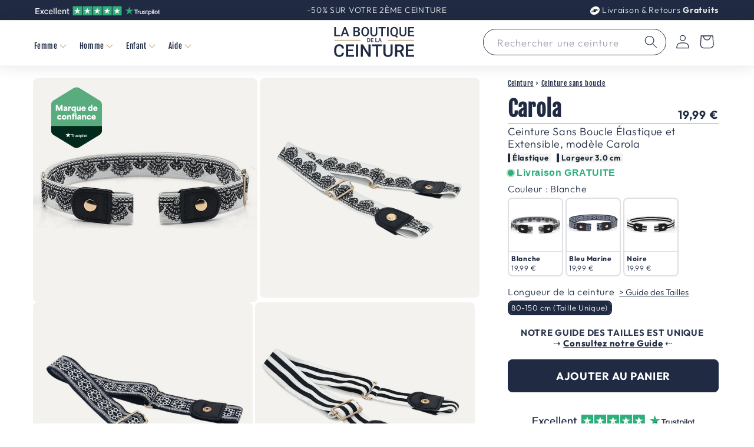

--- FILE ---
content_type: text/html; charset=utf-8
request_url: https://laboutiquedelaceinture.fr/products/ceinture-elastique-et-extensible-sans-boucle-modele-carola
body_size: 75227
content:
<!doctype html>
<html class="no-js" lang="fr">
  <head>
 <script>
  // Google Consent Mode V2 integration script from Consentmo GDPR
  window.isenseRules = {};
  window.isenseRules.gcm = {
      gcmVersion: 2,
      integrationVersion: 2,
      initialState: 7,
      adsDataRedaction: true,
      urlPassthrough: true,
      storage: { ad_personalization: "granted", ad_storage: "granted", ad_user_data: "granted", analytics_storage: "granted", functionality_storage: "granted", personalization_storage: "granted", security_storage: "granted", wait_for_update: 500 }
  };
  window.isenseRules.initializeGcm = function (rules) {
    let initialState = rules.initialState;
    let analyticsBlocked = initialState === 0 || initialState === 3 || initialState === 6 || initialState === 7;
    let marketingBlocked = initialState === 0 || initialState === 2 || initialState === 5 || initialState === 7;
    let functionalityBlocked = initialState === 4 || initialState === 5 || initialState === 6 || initialState === 7;

    let gdprCache = localStorage.getItem('gdprCache') ? JSON.parse(localStorage.getItem('gdprCache')) : null;
    if (gdprCache && typeof gdprCache.updatedPreferences !== "undefined") {
      let updatedPreferences = gdprCache && typeof gdprCache.updatedPreferences !== "undefined" ? gdprCache.updatedPreferences : null;
      analyticsBlocked = parseInt(updatedPreferences.indexOf('analytics')) > -1;
      marketingBlocked = parseInt(updatedPreferences.indexOf('marketing')) > -1;
      functionalityBlocked = parseInt(updatedPreferences.indexOf('functionality')) > -1;
    }
    
    isenseRules.gcm = {
      ...rules,
      storage: {
        ad_personalization: marketingBlocked ? "denied" : "granted",
        ad_storage: marketingBlocked ? "denied" : "granted",
        ad_user_data: marketingBlocked ? "denied" : "granted",
        analytics_storage: analyticsBlocked ? "denied" : "granted",
        functionality_storage: functionalityBlocked ? "denied" : "granted",
        personalization_storage: functionalityBlocked ? "denied" : "granted",
        security_storage: "granted",
        wait_for_update: 500
      },
    };
  }

  // Google Consent Mode - initialization start
  window.isenseRules.initializeGcm({
    ...window.isenseRules.gcm,
    adsDataRedaction: true,
    urlPassthrough: true,
    initialState: 7
  });

  /*
  * initialState acceptable values:
  * 0 - Set both ad_storage and analytics_storage to denied
  * 1 - Set all categories to granted
  * 2 - Set only ad_storage to denied
  * 3 - Set only analytics_storage to denied
  * 4 - Set only functionality_storage to denied
  * 5 - Set both ad_storage and functionality_storage to denied
  * 6 - Set both analytics_storage and functionality_storage to denied
  * 7 - Set all categories to denied
  */

  window.dataLayer = window.dataLayer || [];
  function gtag() { window.dataLayer.push(arguments); }
  gtag("consent", "default", isenseRules.gcm.storage);
  isenseRules.gcm.adsDataRedaction && gtag("set", "ads_data_redaction", isenseRules.gcm.adsDataRedaction);
  isenseRules.gcm.urlPassthrough && gtag("set", "url_passthrough", isenseRules.gcm.urlPassthrough);
</script>
    
<!-- starapps_core_start -->
<!-- This code is automatically managed by StarApps Studio -->
<!-- Please contact support@starapps.studio for any help -->
<!-- File location: snippets/starapps-core.liquid -->



<!-- starapps_core_end -->

        <!-- Added by AVADA SEO Suite -->
	

<meta name="twitter:image" content="http://laboutiquedelaceinture.fr/cdn/shop/products/ceinture-sans-boucle-elastique-et-extensible-modele-carola-899989.jpg?v=1707514051">
    
<script>
  const avadaLightJsExclude = ['cdn.nfcube.com', 'assets/ecom.js', 'variant-title-king', 'linked_options_variants', 'smile-loader.js', 'smart-product-filter-search', 'rivo-loyalty-referrals', 'avada-cookie-consent', 'consentmo-gdpr', 'quinn'];
  const avadaLightJsInclude = ['https://www.googletagmanager.com/', 'https://connect.facebook.net/', 'https://business-api.tiktok.com/', 'https://static.klaviyo.com/'];
  window.AVADA_SPEED_BLACKLIST = avadaLightJsInclude.map(item => new RegExp(item, 'i'));
  window.AVADA_SPEED_WHITELIST = avadaLightJsExclude.map(item => new RegExp(item, 'i'));
</script>

<script>
  const isSpeedUpEnable = !1741336265105 || Date.now() < 1741336265105;
  if (isSpeedUpEnable) {
    const avadaSpeedUp=0.5;
    if(isSpeedUpEnable) {
  function _0x55aa(_0x575858,_0x2fd0be){const _0x30a92f=_0x1cb5();return _0x55aa=function(_0x4e8b41,_0xcd1690){_0x4e8b41=_0x4e8b41-(0xb5e+0xd*0x147+-0x1b1a);let _0x1c09f7=_0x30a92f[_0x4e8b41];return _0x1c09f7;},_0x55aa(_0x575858,_0x2fd0be);}(function(_0x4ad4dc,_0x42545f){const _0x5c7741=_0x55aa,_0x323f4d=_0x4ad4dc();while(!![]){try{const _0x588ea5=parseInt(_0x5c7741(0x10c))/(0xb6f+-0x1853+0xce5)*(-parseInt(_0x5c7741(0x157))/(-0x2363*0x1+0x1dd4+0x591*0x1))+-parseInt(_0x5c7741(0x171))/(0x269b+-0xeb+-0xf*0x283)*(parseInt(_0x5c7741(0x116))/(0x2e1+0x1*0x17b3+-0x110*0x19))+-parseInt(_0x5c7741(0x147))/(-0x1489+-0x312*0x6+0x26fa*0x1)+-parseInt(_0x5c7741(0xfa))/(-0x744+0x1*0xb5d+-0x413)*(-parseInt(_0x5c7741(0x102))/(-0x1e87+0x9e*-0x16+0x2c22))+parseInt(_0x5c7741(0x136))/(0x1e2d+0x1498+-0x1a3*0x1f)+parseInt(_0x5c7741(0x16e))/(0x460+0x1d96+0x3*-0xb4f)*(-parseInt(_0x5c7741(0xe3))/(-0x9ca+-0x1*-0x93f+0x1*0x95))+parseInt(_0x5c7741(0xf8))/(-0x1f73*0x1+0x6*-0x510+0x3dde);if(_0x588ea5===_0x42545f)break;else _0x323f4d['push'](_0x323f4d['shift']());}catch(_0x5d6d7e){_0x323f4d['push'](_0x323f4d['shift']());}}}(_0x1cb5,-0x193549+0x5dc3*-0x31+-0x2f963*-0x13),(function(){const _0x5cb2b4=_0x55aa,_0x23f9e9={'yXGBq':function(_0x237aef,_0x385938){return _0x237aef!==_0x385938;},'XduVF':function(_0x21018d,_0x56ff60){return _0x21018d===_0x56ff60;},'RChnz':_0x5cb2b4(0xf4)+_0x5cb2b4(0xe9)+_0x5cb2b4(0x14a),'TAsuR':function(_0xe21eca,_0x33e114){return _0xe21eca%_0x33e114;},'EvLYw':function(_0x1326ad,_0x261d04){return _0x1326ad!==_0x261d04;},'nnhAQ':_0x5cb2b4(0x107),'swpMF':_0x5cb2b4(0x16d),'plMMu':_0x5cb2b4(0xe8)+_0x5cb2b4(0x135),'PqBPA':function(_0x2ba85c,_0x35b541){return _0x2ba85c<_0x35b541;},'NKPCA':_0x5cb2b4(0xfc),'TINqh':function(_0x4116e3,_0x3ffd02,_0x2c8722){return _0x4116e3(_0x3ffd02,_0x2c8722);},'BAueN':_0x5cb2b4(0x120),'NgloT':_0x5cb2b4(0x14c),'ThSSU':function(_0xeb212a,_0x4341c1){return _0xeb212a+_0x4341c1;},'lDDHN':function(_0x4a1a48,_0x45ebfb){return _0x4a1a48 instanceof _0x45ebfb;},'toAYB':function(_0xcf0fa9,_0xf5fa6a){return _0xcf0fa9 instanceof _0xf5fa6a;},'VMiyW':function(_0x5300e4,_0x44e0f4){return _0x5300e4(_0x44e0f4);},'iyhbw':_0x5cb2b4(0x119),'zuWfR':function(_0x19c3e4,_0x4ee6e8){return _0x19c3e4<_0x4ee6e8;},'vEmrv':function(_0xd798cf,_0x5ea2dd){return _0xd798cf!==_0x5ea2dd;},'yxERj':function(_0x24b03b,_0x5aa292){return _0x24b03b||_0x5aa292;},'MZpwM':_0x5cb2b4(0x110)+_0x5cb2b4(0x109)+'pt','IeUHK':function(_0x5a4c7e,_0x2edf70){return _0x5a4c7e-_0x2edf70;},'Idvge':function(_0x3b526e,_0x36b469){return _0x3b526e<_0x36b469;},'qRwfm':_0x5cb2b4(0x16b)+_0x5cb2b4(0xf1),'CvXDN':function(_0x4b4208,_0x1db216){return _0x4b4208<_0x1db216;},'acPIM':function(_0x7d44b7,_0x3020d2){return _0x7d44b7(_0x3020d2);},'MyLMO':function(_0x22d4b2,_0xe7a6a0){return _0x22d4b2<_0xe7a6a0;},'boDyh':function(_0x176992,_0x346381,_0xab7fc){return _0x176992(_0x346381,_0xab7fc);},'ZANXD':_0x5cb2b4(0x10f)+_0x5cb2b4(0x12a)+_0x5cb2b4(0x142),'CXwRZ':_0x5cb2b4(0x123)+_0x5cb2b4(0x15f),'AuMHM':_0x5cb2b4(0x161),'KUuFZ':_0x5cb2b4(0xe6),'MSwtw':_0x5cb2b4(0x13a),'ERvPB':_0x5cb2b4(0x134),'ycTDj':_0x5cb2b4(0x15b),'Tvhir':_0x5cb2b4(0x154)},_0x469be1=_0x23f9e9[_0x5cb2b4(0x153)],_0x36fe07={'blacklist':window[_0x5cb2b4(0x11f)+_0x5cb2b4(0x115)+'T'],'whitelist':window[_0x5cb2b4(0x11f)+_0x5cb2b4(0x13e)+'T']},_0x26516a={'blacklisted':[]},_0x34e4a6=(_0x2be2f5,_0x25b3b2)=>{const _0x80dd2=_0x5cb2b4;if(_0x2be2f5&&(!_0x25b3b2||_0x23f9e9[_0x80dd2(0x13b)](_0x25b3b2,_0x469be1))&&(!_0x36fe07[_0x80dd2(0x170)]||_0x36fe07[_0x80dd2(0x170)][_0x80dd2(0x151)](_0xa5c7cf=>_0xa5c7cf[_0x80dd2(0x12b)](_0x2be2f5)))&&(!_0x36fe07[_0x80dd2(0x165)]||_0x36fe07[_0x80dd2(0x165)][_0x80dd2(0x156)](_0x4e2570=>!_0x4e2570[_0x80dd2(0x12b)](_0x2be2f5)))&&_0x23f9e9[_0x80dd2(0xf7)](avadaSpeedUp,0x5*0x256+-0x1*0x66c+-0x542+0.5)&&_0x2be2f5[_0x80dd2(0x137)](_0x23f9e9[_0x80dd2(0xe7)])){const _0x413c89=_0x2be2f5[_0x80dd2(0x16c)];return _0x23f9e9[_0x80dd2(0xf7)](_0x23f9e9[_0x80dd2(0x11e)](_0x413c89,-0x1deb*-0x1+0xf13+-0x2cfc),0x1176+-0x78b*0x5+0x1441);}return _0x2be2f5&&(!_0x25b3b2||_0x23f9e9[_0x80dd2(0xed)](_0x25b3b2,_0x469be1))&&(!_0x36fe07[_0x80dd2(0x170)]||_0x36fe07[_0x80dd2(0x170)][_0x80dd2(0x151)](_0x3d689d=>_0x3d689d[_0x80dd2(0x12b)](_0x2be2f5)))&&(!_0x36fe07[_0x80dd2(0x165)]||_0x36fe07[_0x80dd2(0x165)][_0x80dd2(0x156)](_0x26a7b3=>!_0x26a7b3[_0x80dd2(0x12b)](_0x2be2f5)));},_0x11462f=function(_0x42927f){const _0x346823=_0x5cb2b4,_0x5426ae=_0x42927f[_0x346823(0x159)+'te'](_0x23f9e9[_0x346823(0x14e)]);return _0x36fe07[_0x346823(0x170)]&&_0x36fe07[_0x346823(0x170)][_0x346823(0x156)](_0x107b0d=>!_0x107b0d[_0x346823(0x12b)](_0x5426ae))||_0x36fe07[_0x346823(0x165)]&&_0x36fe07[_0x346823(0x165)][_0x346823(0x151)](_0x1e7160=>_0x1e7160[_0x346823(0x12b)](_0x5426ae));},_0x39299f=new MutationObserver(_0x45c995=>{const _0x21802a=_0x5cb2b4,_0x3bc801={'mafxh':function(_0x6f9c57,_0x229989){const _0x9d39b1=_0x55aa;return _0x23f9e9[_0x9d39b1(0xf7)](_0x6f9c57,_0x229989);},'SrchE':_0x23f9e9[_0x21802a(0xe2)],'pvjbV':_0x23f9e9[_0x21802a(0xf6)]};for(let _0x333494=-0x7d7+-0x893+0x106a;_0x23f9e9[_0x21802a(0x158)](_0x333494,_0x45c995[_0x21802a(0x16c)]);_0x333494++){const {addedNodes:_0x1b685b}=_0x45c995[_0x333494];for(let _0x2f087=0x1f03+0x84b+0x1*-0x274e;_0x23f9e9[_0x21802a(0x158)](_0x2f087,_0x1b685b[_0x21802a(0x16c)]);_0x2f087++){const _0x4e5bac=_0x1b685b[_0x2f087];if(_0x23f9e9[_0x21802a(0xf7)](_0x4e5bac[_0x21802a(0x121)],-0x1f3a+-0x1*0x1b93+-0x3*-0x139a)&&_0x23f9e9[_0x21802a(0xf7)](_0x4e5bac[_0x21802a(0x152)],_0x23f9e9[_0x21802a(0xe0)])){const _0x5d9a67=_0x4e5bac[_0x21802a(0x107)],_0x3fb522=_0x4e5bac[_0x21802a(0x16d)];if(_0x23f9e9[_0x21802a(0x103)](_0x34e4a6,_0x5d9a67,_0x3fb522)){_0x26516a[_0x21802a(0x160)+'d'][_0x21802a(0x128)]([_0x4e5bac,_0x4e5bac[_0x21802a(0x16d)]]),_0x4e5bac[_0x21802a(0x16d)]=_0x469be1;const _0x1e52da=function(_0x2c95ff){const _0x359b13=_0x21802a;if(_0x3bc801[_0x359b13(0x118)](_0x4e5bac[_0x359b13(0x159)+'te'](_0x3bc801[_0x359b13(0x166)]),_0x469be1))_0x2c95ff[_0x359b13(0x112)+_0x359b13(0x150)]();_0x4e5bac[_0x359b13(0xec)+_0x359b13(0x130)](_0x3bc801[_0x359b13(0xe4)],_0x1e52da);};_0x4e5bac[_0x21802a(0x12d)+_0x21802a(0x163)](_0x23f9e9[_0x21802a(0xf6)],_0x1e52da),_0x4e5bac[_0x21802a(0x12c)+_0x21802a(0x131)]&&_0x4e5bac[_0x21802a(0x12c)+_0x21802a(0x131)][_0x21802a(0x11a)+'d'](_0x4e5bac);}}}}});_0x39299f[_0x5cb2b4(0x105)](document[_0x5cb2b4(0x10b)+_0x5cb2b4(0x16a)],{'childList':!![],'subtree':!![]});const _0x2910a9=/[|\\{}()\[\]^$+*?.]/g,_0xa9f173=function(..._0x1baa33){const _0x3053cc=_0x5cb2b4,_0x2e6f61={'mMWha':function(_0x158c76,_0x5c404b){const _0x25a05c=_0x55aa;return _0x23f9e9[_0x25a05c(0xf7)](_0x158c76,_0x5c404b);},'BXirI':_0x23f9e9[_0x3053cc(0x141)],'COGok':function(_0x421bf7,_0x55453a){const _0x4fd417=_0x3053cc;return _0x23f9e9[_0x4fd417(0x167)](_0x421bf7,_0x55453a);},'XLSAp':function(_0x193984,_0x35c446){const _0x5bbecf=_0x3053cc;return _0x23f9e9[_0x5bbecf(0xed)](_0x193984,_0x35c446);},'EygRw':function(_0xfbb69c,_0x21b15d){const _0xe5c840=_0x3053cc;return _0x23f9e9[_0xe5c840(0x104)](_0xfbb69c,_0x21b15d);},'xZuNx':_0x23f9e9[_0x3053cc(0x139)],'SBUaW':function(_0x5739bf,_0x2c2fab){const _0x42cbb1=_0x3053cc;return _0x23f9e9[_0x42cbb1(0x172)](_0x5739bf,_0x2c2fab);},'EAoTR':function(_0x123b29,_0x5b29bf){const _0x2828d2=_0x3053cc;return _0x23f9e9[_0x2828d2(0x11d)](_0x123b29,_0x5b29bf);},'cdYdq':_0x23f9e9[_0x3053cc(0x14e)],'WzJcf':_0x23f9e9[_0x3053cc(0xe2)],'nytPK':function(_0x53f733,_0x4ad021){const _0x4f0333=_0x3053cc;return _0x23f9e9[_0x4f0333(0x148)](_0x53f733,_0x4ad021);},'oUrHG':_0x23f9e9[_0x3053cc(0x14d)],'dnxjX':function(_0xed6b5f,_0x573f55){const _0x57aa03=_0x3053cc;return _0x23f9e9[_0x57aa03(0x15a)](_0xed6b5f,_0x573f55);}};_0x23f9e9[_0x3053cc(0x15d)](_0x1baa33[_0x3053cc(0x16c)],-0x1a3*-0x9+-0xf9*0xb+-0x407*0x1)?(_0x36fe07[_0x3053cc(0x170)]=[],_0x36fe07[_0x3053cc(0x165)]=[]):(_0x36fe07[_0x3053cc(0x170)]&&(_0x36fe07[_0x3053cc(0x170)]=_0x36fe07[_0x3053cc(0x170)][_0x3053cc(0x106)](_0xa8e001=>_0x1baa33[_0x3053cc(0x156)](_0x4a8a28=>{const _0x2e425b=_0x3053cc;if(_0x2e6f61[_0x2e425b(0x111)](typeof _0x4a8a28,_0x2e6f61[_0x2e425b(0x155)]))return!_0xa8e001[_0x2e425b(0x12b)](_0x4a8a28);else{if(_0x2e6f61[_0x2e425b(0xeb)](_0x4a8a28,RegExp))return _0x2e6f61[_0x2e425b(0x145)](_0xa8e001[_0x2e425b(0xdf)](),_0x4a8a28[_0x2e425b(0xdf)]());}}))),_0x36fe07[_0x3053cc(0x165)]&&(_0x36fe07[_0x3053cc(0x165)]=[..._0x36fe07[_0x3053cc(0x165)],..._0x1baa33[_0x3053cc(0xff)](_0x4e4c02=>{const _0x7c755c=_0x3053cc;if(_0x23f9e9[_0x7c755c(0xf7)](typeof _0x4e4c02,_0x23f9e9[_0x7c755c(0x141)])){const _0x932437=_0x4e4c02[_0x7c755c(0xea)](_0x2910a9,_0x23f9e9[_0x7c755c(0x16f)]),_0x34e686=_0x23f9e9[_0x7c755c(0xf0)](_0x23f9e9[_0x7c755c(0xf0)]('.*',_0x932437),'.*');if(_0x36fe07[_0x7c755c(0x165)][_0x7c755c(0x156)](_0x21ef9a=>_0x21ef9a[_0x7c755c(0xdf)]()!==_0x34e686[_0x7c755c(0xdf)]()))return new RegExp(_0x34e686);}else{if(_0x23f9e9[_0x7c755c(0x117)](_0x4e4c02,RegExp)){if(_0x36fe07[_0x7c755c(0x165)][_0x7c755c(0x156)](_0x5a3f09=>_0x5a3f09[_0x7c755c(0xdf)]()!==_0x4e4c02[_0x7c755c(0xdf)]()))return _0x4e4c02;}}return null;})[_0x3053cc(0x106)](Boolean)]));const _0x3eeb55=document[_0x3053cc(0x11b)+_0x3053cc(0x10e)](_0x23f9e9[_0x3053cc(0xf0)](_0x23f9e9[_0x3053cc(0xf0)](_0x23f9e9[_0x3053cc(0x122)],_0x469be1),'"]'));for(let _0xf831f7=-0x21aa+-0x1793+0x393d*0x1;_0x23f9e9[_0x3053cc(0x14b)](_0xf831f7,_0x3eeb55[_0x3053cc(0x16c)]);_0xf831f7++){const _0x5868cb=_0x3eeb55[_0xf831f7];_0x23f9e9[_0x3053cc(0x132)](_0x11462f,_0x5868cb)&&(_0x26516a[_0x3053cc(0x160)+'d'][_0x3053cc(0x128)]([_0x5868cb,_0x23f9e9[_0x3053cc(0x14d)]]),_0x5868cb[_0x3053cc(0x12c)+_0x3053cc(0x131)][_0x3053cc(0x11a)+'d'](_0x5868cb));}let _0xdf8cd0=-0x17da+0x2461+-0xc87*0x1;[..._0x26516a[_0x3053cc(0x160)+'d']][_0x3053cc(0x10d)](([_0x226aeb,_0x33eaa7],_0xe33bca)=>{const _0x2aa7bf=_0x3053cc;if(_0x2e6f61[_0x2aa7bf(0x143)](_0x11462f,_0x226aeb)){const _0x41da0d=document[_0x2aa7bf(0x11c)+_0x2aa7bf(0x131)](_0x2e6f61[_0x2aa7bf(0x127)]);for(let _0x6784c7=0xd7b+-0xaa5+-0x2d6;_0x2e6f61[_0x2aa7bf(0x164)](_0x6784c7,_0x226aeb[_0x2aa7bf(0xe5)][_0x2aa7bf(0x16c)]);_0x6784c7++){const _0x4ca758=_0x226aeb[_0x2aa7bf(0xe5)][_0x6784c7];_0x2e6f61[_0x2aa7bf(0x12f)](_0x4ca758[_0x2aa7bf(0x133)],_0x2e6f61[_0x2aa7bf(0x13f)])&&_0x2e6f61[_0x2aa7bf(0x145)](_0x4ca758[_0x2aa7bf(0x133)],_0x2e6f61[_0x2aa7bf(0x100)])&&_0x41da0d[_0x2aa7bf(0xe1)+'te'](_0x4ca758[_0x2aa7bf(0x133)],_0x226aeb[_0x2aa7bf(0xe5)][_0x6784c7][_0x2aa7bf(0x12e)]);}_0x41da0d[_0x2aa7bf(0xe1)+'te'](_0x2e6f61[_0x2aa7bf(0x13f)],_0x226aeb[_0x2aa7bf(0x107)]),_0x41da0d[_0x2aa7bf(0xe1)+'te'](_0x2e6f61[_0x2aa7bf(0x100)],_0x2e6f61[_0x2aa7bf(0x101)](_0x33eaa7,_0x2e6f61[_0x2aa7bf(0x126)])),document[_0x2aa7bf(0x113)][_0x2aa7bf(0x146)+'d'](_0x41da0d),_0x26516a[_0x2aa7bf(0x160)+'d'][_0x2aa7bf(0x162)](_0x2e6f61[_0x2aa7bf(0x13d)](_0xe33bca,_0xdf8cd0),-0x105d*0x2+0x1*-0xeaa+0x2f65),_0xdf8cd0++;}}),_0x36fe07[_0x3053cc(0x170)]&&_0x23f9e9[_0x3053cc(0xf3)](_0x36fe07[_0x3053cc(0x170)][_0x3053cc(0x16c)],0x10f2+-0x1a42+0x951)&&_0x39299f[_0x3053cc(0x15c)]();},_0x4c2397=document[_0x5cb2b4(0x11c)+_0x5cb2b4(0x131)],_0x573f89={'src':Object[_0x5cb2b4(0x14f)+_0x5cb2b4(0xfd)+_0x5cb2b4(0x144)](HTMLScriptElement[_0x5cb2b4(0xf9)],_0x23f9e9[_0x5cb2b4(0x14e)]),'type':Object[_0x5cb2b4(0x14f)+_0x5cb2b4(0xfd)+_0x5cb2b4(0x144)](HTMLScriptElement[_0x5cb2b4(0xf9)],_0x23f9e9[_0x5cb2b4(0xe2)])};document[_0x5cb2b4(0x11c)+_0x5cb2b4(0x131)]=function(..._0x4db605){const _0x1480b5=_0x5cb2b4,_0x3a6982={'KNNxG':function(_0x32fa39,_0x2a57e4,_0x3cc08f){const _0x5ead12=_0x55aa;return _0x23f9e9[_0x5ead12(0x169)](_0x32fa39,_0x2a57e4,_0x3cc08f);}};if(_0x23f9e9[_0x1480b5(0x13b)](_0x4db605[-0x4*-0x376+0x4*0x2f+-0xe94][_0x1480b5(0x140)+'e'](),_0x23f9e9[_0x1480b5(0x139)]))return _0x4c2397[_0x1480b5(0x114)](document)(..._0x4db605);const _0x2f091d=_0x4c2397[_0x1480b5(0x114)](document)(..._0x4db605);try{Object[_0x1480b5(0xf2)+_0x1480b5(0x149)](_0x2f091d,{'src':{..._0x573f89[_0x1480b5(0x107)],'set'(_0x3ae2bc){const _0x5d6fdc=_0x1480b5;_0x3a6982[_0x5d6fdc(0x129)](_0x34e4a6,_0x3ae2bc,_0x2f091d[_0x5d6fdc(0x16d)])&&_0x573f89[_0x5d6fdc(0x16d)][_0x5d6fdc(0x10a)][_0x5d6fdc(0x125)](this,_0x469be1),_0x573f89[_0x5d6fdc(0x107)][_0x5d6fdc(0x10a)][_0x5d6fdc(0x125)](this,_0x3ae2bc);}},'type':{..._0x573f89[_0x1480b5(0x16d)],'get'(){const _0x436e9e=_0x1480b5,_0x4b63b9=_0x573f89[_0x436e9e(0x16d)][_0x436e9e(0xfb)][_0x436e9e(0x125)](this);if(_0x23f9e9[_0x436e9e(0xf7)](_0x4b63b9,_0x469be1)||_0x23f9e9[_0x436e9e(0x103)](_0x34e4a6,this[_0x436e9e(0x107)],_0x4b63b9))return null;return _0x4b63b9;},'set'(_0x174ea3){const _0x1dff57=_0x1480b5,_0xa2fd13=_0x23f9e9[_0x1dff57(0x103)](_0x34e4a6,_0x2f091d[_0x1dff57(0x107)],_0x2f091d[_0x1dff57(0x16d)])?_0x469be1:_0x174ea3;_0x573f89[_0x1dff57(0x16d)][_0x1dff57(0x10a)][_0x1dff57(0x125)](this,_0xa2fd13);}}}),_0x2f091d[_0x1480b5(0xe1)+'te']=function(_0x5b0870,_0x8c60d5){const _0xab22d4=_0x1480b5;if(_0x23f9e9[_0xab22d4(0xf7)](_0x5b0870,_0x23f9e9[_0xab22d4(0xe2)])||_0x23f9e9[_0xab22d4(0xf7)](_0x5b0870,_0x23f9e9[_0xab22d4(0x14e)]))_0x2f091d[_0x5b0870]=_0x8c60d5;else HTMLScriptElement[_0xab22d4(0xf9)][_0xab22d4(0xe1)+'te'][_0xab22d4(0x125)](_0x2f091d,_0x5b0870,_0x8c60d5);};}catch(_0x5a9461){console[_0x1480b5(0x168)](_0x23f9e9[_0x1480b5(0xef)],_0x5a9461);}return _0x2f091d;};const _0x5883c5=[_0x23f9e9[_0x5cb2b4(0xfe)],_0x23f9e9[_0x5cb2b4(0x13c)],_0x23f9e9[_0x5cb2b4(0xf5)],_0x23f9e9[_0x5cb2b4(0x15e)],_0x23f9e9[_0x5cb2b4(0x138)],_0x23f9e9[_0x5cb2b4(0x124)]],_0x4ab8d2=_0x5883c5[_0x5cb2b4(0xff)](_0x439d08=>{return{'type':_0x439d08,'listener':()=>_0xa9f173(),'options':{'passive':!![]}};});_0x4ab8d2[_0x5cb2b4(0x10d)](_0x4d3535=>{const _0x3882ab=_0x5cb2b4;document[_0x3882ab(0x12d)+_0x3882ab(0x163)](_0x4d3535[_0x3882ab(0x16d)],_0x4d3535[_0x3882ab(0xee)],_0x4d3535[_0x3882ab(0x108)]);});}()));function _0x1cb5(){const _0x15f8e0=['ault','some','tagName','CXwRZ','wheel','BXirI','every','6lYvYYX','PqBPA','getAttribu','IeUHK','touchstart','disconnect','Idvge','ERvPB','/blocked','blackliste','keydown','splice','stener','SBUaW','whitelist','SrchE','toAYB','warn','boDyh','ement','script[typ','length','type','346347wGqEBH','NgloT','blacklist','33OVoYHk','zuWfR','toString','NKPCA','setAttribu','swpMF','230EEqEiq','pvjbV','attributes','mousemove','RChnz','beforescri','y.com/exte','replace','COGok','removeEven','EvLYw','listener','ZANXD','ThSSU','e="','defineProp','MyLMO','cdn.shopif','MSwtw','plMMu','XduVF','22621984JRJQxz','prototype','8818116NVbcZr','get','SCRIPT','ertyDescri','AuMHM','map','WzJcf','nytPK','7kiZatp','TINqh','VMiyW','observe','filter','src','options','n/javascri','set','documentEl','478083wuqgQV','forEach','torAll','Avada cann','applicatio','mMWha','preventDef','head','bind','D_BLACKLIS','75496skzGVx','lDDHN','mafxh','script','removeChil','querySelec','createElem','vEmrv','TAsuR','AVADA_SPEE','string','nodeType','qRwfm','javascript','Tvhir','call','oUrHG','xZuNx','push','KNNxG','ot lazy lo','test','parentElem','addEventLi','value','EAoTR','tListener','ent','acPIM','name','touchmove','ptexecute','6968312SmqlIb','includes','ycTDj','iyhbw','touchend','yXGBq','KUuFZ','dnxjX','D_WHITELIS','cdYdq','toLowerCas','BAueN','ad script','EygRw','ptor','XLSAp','appendChil','4975500NoPAFA','yxERj','erties','nsions','CvXDN','\$&','MZpwM','nnhAQ','getOwnProp'];_0x1cb5=function(){return _0x15f8e0;};return _0x1cb5();}
}
    class LightJsLoader{constructor(e){this.jQs=[],this.listener=this.handleListener.bind(this,e),this.scripts=["default","defer","async"].reduce(((e,t)=>({...e,[t]:[]})),{});const t=this;e.forEach((e=>window.addEventListener(e,t.listener,{passive:!0})))}handleListener(e){const t=this;return e.forEach((e=>window.removeEventListener(e,t.listener))),"complete"===document.readyState?this.handleDOM():document.addEventListener("readystatechange",(e=>{if("complete"===e.target.readyState)return setTimeout(t.handleDOM.bind(t),1)}))}async handleDOM(){this.suspendEvent(),this.suspendJQuery(),this.findScripts(),this.preloadScripts();for(const e of Object.keys(this.scripts))await this.replaceScripts(this.scripts[e]);for(const e of["DOMContentLoaded","readystatechange"])await this.requestRepaint(),document.dispatchEvent(new Event("lightJS-"+e));document.lightJSonreadystatechange&&document.lightJSonreadystatechange();for(const e of["DOMContentLoaded","load"])await this.requestRepaint(),window.dispatchEvent(new Event("lightJS-"+e));await this.requestRepaint(),window.lightJSonload&&window.lightJSonload(),await this.requestRepaint(),this.jQs.forEach((e=>e(window).trigger("lightJS-jquery-load"))),window.dispatchEvent(new Event("lightJS-pageshow")),await this.requestRepaint(),window.lightJSonpageshow&&window.lightJSonpageshow()}async requestRepaint(){return new Promise((e=>requestAnimationFrame(e)))}findScripts(){document.querySelectorAll("script[type=lightJs]").forEach((e=>{e.hasAttribute("src")?e.hasAttribute("async")&&e.async?this.scripts.async.push(e):e.hasAttribute("defer")&&e.defer?this.scripts.defer.push(e):this.scripts.default.push(e):this.scripts.default.push(e)}))}preloadScripts(){const e=this,t=Object.keys(this.scripts).reduce(((t,n)=>[...t,...e.scripts[n]]),[]),n=document.createDocumentFragment();t.forEach((e=>{const t=e.getAttribute("src");if(!t)return;const s=document.createElement("link");s.href=t,s.rel="preload",s.as="script",n.appendChild(s)})),document.head.appendChild(n)}async replaceScripts(e){let t;for(;t=e.shift();)await this.requestRepaint(),new Promise((e=>{const n=document.createElement("script");[...t.attributes].forEach((e=>{"type"!==e.nodeName&&n.setAttribute(e.nodeName,e.nodeValue)})),t.hasAttribute("src")?(n.addEventListener("load",e),n.addEventListener("error",e)):(n.text=t.text,e()),t.parentNode.replaceChild(n,t)}))}suspendEvent(){const e={};[{obj:document,name:"DOMContentLoaded"},{obj:window,name:"DOMContentLoaded"},{obj:window,name:"load"},{obj:window,name:"pageshow"},{obj:document,name:"readystatechange"}].map((t=>function(t,n){function s(n){return e[t].list.indexOf(n)>=0?"lightJS-"+n:n}e[t]||(e[t]={list:[n],add:t.addEventListener,remove:t.removeEventListener},t.addEventListener=(...n)=>{n[0]=s(n[0]),e[t].add.apply(t,n)},t.removeEventListener=(...n)=>{n[0]=s(n[0]),e[t].remove.apply(t,n)})}(t.obj,t.name))),[{obj:document,name:"onreadystatechange"},{obj:window,name:"onpageshow"}].map((e=>function(e,t){let n=e[t];Object.defineProperty(e,t,{get:()=>n||function(){},set:s=>{e["lightJS"+t]=n=s}})}(e.obj,e.name)))}suspendJQuery(){const e=this;let t=window.jQuery;Object.defineProperty(window,"jQuery",{get:()=>t,set(n){if(!n||!n.fn||!e.jQs.includes(n))return void(t=n);n.fn.ready=n.fn.init.prototype.ready=e=>{e.bind(document)(n)};const s=n.fn.on;n.fn.on=n.fn.init.prototype.on=function(...e){if(window!==this[0])return s.apply(this,e),this;const t=e=>e.split(" ").map((e=>"load"===e||0===e.indexOf("load.")?"lightJS-jquery-load":e)).join(" ");return"string"==typeof e[0]||e[0]instanceof String?(e[0]=t(e[0]),s.apply(this,e),this):("object"==typeof e[0]&&Object.keys(e[0]).forEach((n=>{delete Object.assign(e[0],{[t(n)]:e[0][n]})[n]})),s.apply(this,e),this)},e.jQs.push(n),t=n}})}}
new LightJsLoader(["keydown","mousemove","touchend","touchmove","touchstart","wheel"]);
  }
</script><meta name="google-site-verification" content="PAb7Vv3-ON_lBf2aEO_73On_fykKZ9xp0cIi1LK0xt4" />


<!-- Added by AVADA SEO Suite: Product Structured Data -->
<script type="application/ld+json">{
"@context": "https://schema.org/",
"@type": "Product",
"@id": "https://laboutiquedelaceinture.fr/products/ceinture-elastique-et-extensible-sans-boucle-modele-carola",
"name": "Ceinture Sans Boucle Élastique et Extensible, modèle Carola",
"description": "La ceinture sans boucle Carola est le choix parfait pour ceux qui recherchent à la fois la simplicité et l&#39;élégance. Son design sobre et sa touche distinctive en font un accessoire au charme discret qui ne passera pas inaperçu. Grâce à sa texture agréable et son tissu élastique, elle s&#39;ajuste parfaitement à votre morphologie et assure un confort tout au long de la journée. Optez pour la classe et le confort avec la ceinture Carola.",
"brand": {
  "@type": "Brand",
  "name": "LA BOUTIQUE DE LA CEINTURE"
},
"offers": {
  "@type": "Offer",
  "price": "19.99",
  "priceCurrency": "EUR",
  "itemCondition": "https://schema.org/NewCondition",
  "availability": "https://schema.org/InStock",
  "url": "https://laboutiquedelaceinture.fr/products/ceinture-elastique-et-extensible-sans-boucle-modele-carola"
},
"image": [
  "https://laboutiquedelaceinture.fr/cdn/shop/products/ceinture-sans-boucle-elastique-et-extensible-modele-carola-899989.jpg?v=1707514051",
  "https://laboutiquedelaceinture.fr/cdn/shop/products/ceinture-sans-boucle-elastique-et-extensible-modele-carola-409523.jpg?v=1707514051",
  "https://laboutiquedelaceinture.fr/cdn/shop/products/ceinture-sans-boucle-elastique-et-extensible-modele-carola-316281.jpg?v=1707514051",
  "https://laboutiquedelaceinture.fr/cdn/shop/products/ceinture-sans-boucle-elastique-et-extensible-modele-carola-194772.jpg?v=1707514051",
  "https://laboutiquedelaceinture.fr/cdn/shop/products/ceinture-sans-boucle-elastique-et-extensible-modele-carola-935972.jpg?v=1707514051",
  "https://laboutiquedelaceinture.fr/cdn/shop/products/ceinture-sans-boucle-elastique-et-extensible-modele-carola-187990.jpg?v=1707514051"
],
"releaseDate": "2022-11-11 19:03:13 +0100",
"sku": "7076309593",
"mpn": "3666867179456"}</script>
<!-- /Added by AVADA SEO Suite --><!-- Added by AVADA SEO Suite: Breadcrumb Structured Data  -->
<script type="application/ld+json">{
  "@context": "https://schema.org",
  "@type": "BreadcrumbList",
  "itemListElement": [{
    "@type": "ListItem",
    "position": 1,
    "name": "Home",
    "item": "https://laboutiquedelaceinture.fr"
  }, {
    "@type": "ListItem",
    "position": 2,
    "name": "Ceinture Sans Boucle Élastique et Extensible, modèle Carola",
    "item": "https://laboutiquedelaceinture.fr/products/ceinture-elastique-et-extensible-sans-boucle-modele-carola"
  }]
}
</script>
<!-- Added by AVADA SEO Suite -->

	<!-- /Added by AVADA SEO Suite -->
    <meta charset="utf-8">
    <meta http-equiv="X-UA-Compatible" content="IE=edge">
    <meta name="viewport" content="width=device-width,initial-scale=1">
    <meta name="theme-color" content="">
    <link rel="canonical" href="https://laboutiquedelaceinture.fr/products/ceinture-elastique-et-extensible-sans-boucle-modele-carola"><link rel="icon" type="image/png" href="//laboutiquedelaceinture.fr/cdn/shop/files/favicon_76f3df9e-2d05-44d0-ad72-74f421ab49a9.png?crop=center&height=32&v=1694605882&width=32"><img alt="theme" width="99999" height="99999" style="pointer-events: none; position: absolute; top: 0; left: 0; width: 99vw; height: 99vh; max-width: 99vw; max-height: 99vh;"  src="[data-uri]">  
 <script>!function(e){"function"==typeof define&&define.amd?define(e):e()}(function(){var e,t=["scroll","wheel","touchstart","touchmove","touchenter","touchend","touchleave","mouseout","mouseleave","mouseup","mousedown","mousemove","mouseenter","mousewheel","mouseover"];if(function(){var e=!1;try{var t=Object.defineProperty({},"passive",{get:function(){e=!0}});window.addEventListener("test",null,t),window.removeEventListener("test",null,t)}catch(e){}return e}()){var n=EventTarget.prototype.addEventListener;e=n,EventTarget.prototype.addEventListener=function(n,o,r){var i,s="object"==typeof r&&null!==r,u=s?r.capture:r;(r=s?function(e){var t=Object.getOwnPropertyDescriptor(e,"passive");return t&&!0!==t.writable&&void 0===t.set?Object.assign({},e):e}(r):{}).passive=void 0!==(i=r.passive)?i:-1!==t.indexOf(n)&&!0,r.capture=void 0!==u&&u,e.call(this,n,o,r)},EventTarget.prototype.addEventListener._original=e}});</script>
  <link rel="preconnect" href="https://cdn.shopify.com" crossorigin><link rel="preconnect" href="https://fonts.shopifycdn.com" crossorigin>
 <script type="application/javascript">
  window.addEventListener('load', () => {
      const urlParams = new URLSearchParams(window.location.search);
      let utmSource = urlParams.get('utm_source');

      if (utmSource) {
          sessionStorage.setItem('utm_source', utmSource);
      } else {
          utmSource = sessionStorage.getItem('utm_source');
      }

      if (utmSource) {
          const blocks = document.querySelectorAll('.text-from-url-parameter');
          blocks.forEach((block) => {
              const urlParameters = block.dataset.urlParameter.split(',');
              if (urlParameters.includes(utmSource)) {
                  block.classList.remove('hidden');
              }
          });
      }
  });
</script><title>Ceinture Sans Boucle Élastique et Extensible, modèle Carola
&ndash;...</title><meta name="description" content="Découvrez notre Ceinture Sans Boucle Élastique et Extensible, modèle Carola ✓ Livraison Gratuite ✓ Retours Gratuits">

<meta property="og:site_name" content="La Boutique de la Ceinture">
<meta property="og:url" content="https://laboutiquedelaceinture.fr/products/ceinture-elastique-et-extensible-sans-boucle-modele-carola">
<meta property="og:title" content="Ceinture Sans Boucle Élastique et Extensible, modèle Carola">
<meta property="og:type" content="product">
<meta property="og:description" content="La ceinture sans boucle Carola est le choix parfait pour ceux qui recherchent à la fois la simplicité et l&#39;élégance. Son design sobre et sa touche distinctive en font un accessoire au charme discret qui ne passera pas inaperçu. Grâce à sa texture agréable et son tissu élastique, elle s&#39;ajuste parfaitement à votre morph"><meta property="og:image" content="http://laboutiquedelaceinture.fr/cdn/shop/products/ceinture-sans-boucle-elastique-et-extensible-modele-carola-899989.jpg?v=1707514051">
  <meta property="og:image:secure_url" content="https://laboutiquedelaceinture.fr/cdn/shop/products/ceinture-sans-boucle-elastique-et-extensible-modele-carola-899989.jpg?v=1707514051">
  <meta property="og:image:width" content="800">
  <meta property="og:image:height" content="800"><meta property="og:price:amount" content="19,99">
  <meta property="og:price:currency" content="EUR"><meta name="twitter:card" content="summary_large_image">
<meta name="twitter:title" content="Ceinture Sans Boucle Élastique et Extensible, modèle Carola">
<meta name="twitter:description" content="La ceinture sans boucle Carola est le choix parfait pour ceux qui recherchent à la fois la simplicité et l&#39;élégance. Son design sobre et sa touche distinctive en font un accessoire au charme discret qui ne passera pas inaperçu. Grâce à sa texture agréable et son tissu élastique, elle s&#39;ajuste parfaitement à votre morph">


    <script src="//laboutiquedelaceinture.fr/cdn/shop/t/58/assets/global.js?v=156015965817528200731737197832" defer="defer"></script>

    
    <!-- Google Tag Manager -->
<script>(function(w,d,s,l,i){w[l]=w[l]||[];w[l].push({'gtm.start':
new Date().getTime(),event:'gtm.js'});var f=d.getElementsByTagName(s)[0],
j=d.createElement(s),dl=l!='dataLayer'?'&l='+l:'';j.async=true;j.src=
'https://www.googletagmanager.com/gtm.js?id='+i+dl;f.parentNode.insertBefore(j,f);
})(window,document,'script','dataLayer','GTM-PTRF6ZT');</script>
<!-- End Google Tag Manager --><script>window.performance && window.performance.mark && window.performance.mark('shopify.content_for_header.start');</script><meta id="shopify-digital-wallet" name="shopify-digital-wallet" content="/56435441700/digital_wallets/dialog">
<meta name="shopify-checkout-api-token" content="1860ff4e6a8246f90c16a84ab3376db3">
<meta id="in-context-paypal-metadata" data-shop-id="56435441700" data-venmo-supported="false" data-environment="production" data-locale="fr_FR" data-paypal-v4="true" data-currency="EUR">
<link rel="alternate" type="application/json+oembed" href="https://laboutiquedelaceinture.fr/products/ceinture-elastique-et-extensible-sans-boucle-modele-carola.oembed">
<script async="async" src="/checkouts/internal/preloads.js?locale=fr-FR"></script>
<script id="apple-pay-shop-capabilities" type="application/json">{"shopId":56435441700,"countryCode":"FR","currencyCode":"EUR","merchantCapabilities":["supports3DS"],"merchantId":"gid:\/\/shopify\/Shop\/56435441700","merchantName":"La Boutique de la Ceinture","requiredBillingContactFields":["postalAddress","email","phone"],"requiredShippingContactFields":["postalAddress","email","phone"],"shippingType":"shipping","supportedNetworks":["visa","masterCard","amex","maestro"],"total":{"type":"pending","label":"La Boutique de la Ceinture","amount":"1.00"},"shopifyPaymentsEnabled":true,"supportsSubscriptions":true}</script>
<script id="shopify-features" type="application/json">{"accessToken":"1860ff4e6a8246f90c16a84ab3376db3","betas":["rich-media-storefront-analytics"],"domain":"laboutiquedelaceinture.fr","predictiveSearch":true,"shopId":56435441700,"locale":"fr"}</script>
<script>var Shopify = Shopify || {};
Shopify.shop = "laboutiquedelaceinture.myshopify.com";
Shopify.locale = "fr";
Shopify.currency = {"active":"EUR","rate":"1.0"};
Shopify.country = "FR";
Shopify.theme = {"name":"Dawn 7.0 V7.0","id":169727721800,"schema_name":"Dawn","schema_version":"7.0.0","theme_store_id":887,"role":"main"};
Shopify.theme.handle = "null";
Shopify.theme.style = {"id":null,"handle":null};
Shopify.cdnHost = "laboutiquedelaceinture.fr/cdn";
Shopify.routes = Shopify.routes || {};
Shopify.routes.root = "/";</script>
<script type="module">!function(o){(o.Shopify=o.Shopify||{}).modules=!0}(window);</script>
<script>!function(o){function n(){var o=[];function n(){o.push(Array.prototype.slice.apply(arguments))}return n.q=o,n}var t=o.Shopify=o.Shopify||{};t.loadFeatures=n(),t.autoloadFeatures=n()}(window);</script>
<script id="shop-js-analytics" type="application/json">{"pageType":"product"}</script>
<script defer="defer" async type="module" src="//laboutiquedelaceinture.fr/cdn/shopifycloud/shop-js/modules/v2/client.init-shop-cart-sync_DyYWCJny.fr.esm.js"></script>
<script defer="defer" async type="module" src="//laboutiquedelaceinture.fr/cdn/shopifycloud/shop-js/modules/v2/chunk.common_BDBm0ZZC.esm.js"></script>
<script type="module">
  await import("//laboutiquedelaceinture.fr/cdn/shopifycloud/shop-js/modules/v2/client.init-shop-cart-sync_DyYWCJny.fr.esm.js");
await import("//laboutiquedelaceinture.fr/cdn/shopifycloud/shop-js/modules/v2/chunk.common_BDBm0ZZC.esm.js");

  window.Shopify.SignInWithShop?.initShopCartSync?.({"fedCMEnabled":true,"windoidEnabled":true});

</script>
<script>(function() {
  var isLoaded = false;
  function asyncLoad() {
    if (isLoaded) return;
    isLoaded = true;
    var urls = ["https:\/\/seo.apps.avada.io\/scripttag\/avada-seo-installed.js?shop=laboutiquedelaceinture.myshopify.com","https:\/\/d1564fddzjmdj5.cloudfront.net\/initializercolissimo.js?app_name=happycolissimo\u0026cloud=d1564fddzjmdj5.cloudfront.net\u0026shop=laboutiquedelaceinture.myshopify.com","https:\/\/pixel.cornercart.io\/embed.js?shop=laboutiquedelaceinture.myshopify.com","https:\/\/convoy.usecorner.io\/convoy.js?shop=laboutiquedelaceinture.myshopify.com","https:\/\/gdprcdn.b-cdn.net\/js\/gdpr_cookie_consent.min.js?shop=laboutiquedelaceinture.myshopify.com","https:\/\/cdn.enhencer.com\/scripts\/shopify_v2.js?token=65675cc0dc0a863932df192d\u0026shop=laboutiquedelaceinture.myshopify.com","https:\/\/intg.snapchat.com\/shopify\/shopify-scevent-init.js?id=6e446356-408d-46ca-9f9b-bee422650efb\u0026shop=laboutiquedelaceinture.myshopify.com","https:\/\/cdncozyantitheft.addons.business\/js\/script_tags\/laboutiquedelaceinture\/mnDVsLRMKz9KCC75h73GuzpwujwpHOBV.js?shop=laboutiquedelaceinture.myshopify.com","\/\/cdn.shopify.com\/proxy\/311d5ebb299a78a4ff537c54a22504827b74881d3c0fbf2b48c117e6857a9ed8\/web.baback.co\/internal\/v2\/shopify-embed?shop=laboutiquedelaceinture.myshopify.com\u0026sp-cache-control=cHVibGljLCBtYXgtYWdlPTkwMA"];
    for (var i = 0; i < urls.length; i++) {
      var s = document.createElement('script');
      s.type = 'text/javascript';
      s.async = true;
      s.src = urls[i];
      var x = document.getElementsByTagName('script')[0];
      x.parentNode.insertBefore(s, x);
    }
  };
  if(window.attachEvent) {
    window.attachEvent('onload', asyncLoad);
  } else {
    window.addEventListener('load', asyncLoad, false);
  }
})();</script>
<script id="__st">var __st={"a":56435441700,"offset":3600,"reqid":"b098205e-fc7f-4d1f-bc18-2a437ead996b-1768842262","pageurl":"laboutiquedelaceinture.fr\/products\/ceinture-elastique-et-extensible-sans-boucle-modele-carola","u":"d2ace7ec24b1","p":"product","rtyp":"product","rid":7189761097764};</script>
<script>window.ShopifyPaypalV4VisibilityTracking = true;</script>
<script id="captcha-bootstrap">!function(){'use strict';const t='contact',e='account',n='new_comment',o=[[t,t],['blogs',n],['comments',n],[t,'customer']],c=[[e,'customer_login'],[e,'guest_login'],[e,'recover_customer_password'],[e,'create_customer']],r=t=>t.map((([t,e])=>`form[action*='/${t}']:not([data-nocaptcha='true']) input[name='form_type'][value='${e}']`)).join(','),a=t=>()=>t?[...document.querySelectorAll(t)].map((t=>t.form)):[];function s(){const t=[...o],e=r(t);return a(e)}const i='password',u='form_key',d=['recaptcha-v3-token','g-recaptcha-response','h-captcha-response',i],f=()=>{try{return window.sessionStorage}catch{return}},m='__shopify_v',_=t=>t.elements[u];function p(t,e,n=!1){try{const o=window.sessionStorage,c=JSON.parse(o.getItem(e)),{data:r}=function(t){const{data:e,action:n}=t;return t[m]||n?{data:e,action:n}:{data:t,action:n}}(c);for(const[e,n]of Object.entries(r))t.elements[e]&&(t.elements[e].value=n);n&&o.removeItem(e)}catch(o){console.error('form repopulation failed',{error:o})}}const l='form_type',E='cptcha';function T(t){t.dataset[E]=!0}const w=window,h=w.document,L='Shopify',v='ce_forms',y='captcha';let A=!1;((t,e)=>{const n=(g='f06e6c50-85a8-45c8-87d0-21a2b65856fe',I='https://cdn.shopify.com/shopifycloud/storefront-forms-hcaptcha/ce_storefront_forms_captcha_hcaptcha.v1.5.2.iife.js',D={infoText:'Protégé par hCaptcha',privacyText:'Confidentialité',termsText:'Conditions'},(t,e,n)=>{const o=w[L][v],c=o.bindForm;if(c)return c(t,g,e,D).then(n);var r;o.q.push([[t,g,e,D],n]),r=I,A||(h.body.append(Object.assign(h.createElement('script'),{id:'captcha-provider',async:!0,src:r})),A=!0)});var g,I,D;w[L]=w[L]||{},w[L][v]=w[L][v]||{},w[L][v].q=[],w[L][y]=w[L][y]||{},w[L][y].protect=function(t,e){n(t,void 0,e),T(t)},Object.freeze(w[L][y]),function(t,e,n,w,h,L){const[v,y,A,g]=function(t,e,n){const i=e?o:[],u=t?c:[],d=[...i,...u],f=r(d),m=r(i),_=r(d.filter((([t,e])=>n.includes(e))));return[a(f),a(m),a(_),s()]}(w,h,L),I=t=>{const e=t.target;return e instanceof HTMLFormElement?e:e&&e.form},D=t=>v().includes(t);t.addEventListener('submit',(t=>{const e=I(t);if(!e)return;const n=D(e)&&!e.dataset.hcaptchaBound&&!e.dataset.recaptchaBound,o=_(e),c=g().includes(e)&&(!o||!o.value);(n||c)&&t.preventDefault(),c&&!n&&(function(t){try{if(!f())return;!function(t){const e=f();if(!e)return;const n=_(t);if(!n)return;const o=n.value;o&&e.removeItem(o)}(t);const e=Array.from(Array(32),(()=>Math.random().toString(36)[2])).join('');!function(t,e){_(t)||t.append(Object.assign(document.createElement('input'),{type:'hidden',name:u})),t.elements[u].value=e}(t,e),function(t,e){const n=f();if(!n)return;const o=[...t.querySelectorAll(`input[type='${i}']`)].map((({name:t})=>t)),c=[...d,...o],r={};for(const[a,s]of new FormData(t).entries())c.includes(a)||(r[a]=s);n.setItem(e,JSON.stringify({[m]:1,action:t.action,data:r}))}(t,e)}catch(e){console.error('failed to persist form',e)}}(e),e.submit())}));const S=(t,e)=>{t&&!t.dataset[E]&&(n(t,e.some((e=>e===t))),T(t))};for(const o of['focusin','change'])t.addEventListener(o,(t=>{const e=I(t);D(e)&&S(e,y())}));const B=e.get('form_key'),M=e.get(l),P=B&&M;t.addEventListener('DOMContentLoaded',(()=>{const t=y();if(P)for(const e of t)e.elements[l].value===M&&p(e,B);[...new Set([...A(),...v().filter((t=>'true'===t.dataset.shopifyCaptcha))])].forEach((e=>S(e,t)))}))}(h,new URLSearchParams(w.location.search),n,t,e,['guest_login'])})(!0,!0)}();</script>
<script integrity="sha256-4kQ18oKyAcykRKYeNunJcIwy7WH5gtpwJnB7kiuLZ1E=" data-source-attribution="shopify.loadfeatures" defer="defer" src="//laboutiquedelaceinture.fr/cdn/shopifycloud/storefront/assets/storefront/load_feature-a0a9edcb.js" crossorigin="anonymous"></script>
<script data-source-attribution="shopify.dynamic_checkout.dynamic.init">var Shopify=Shopify||{};Shopify.PaymentButton=Shopify.PaymentButton||{isStorefrontPortableWallets:!0,init:function(){window.Shopify.PaymentButton.init=function(){};var t=document.createElement("script");t.src="https://laboutiquedelaceinture.fr/cdn/shopifycloud/portable-wallets/latest/portable-wallets.fr.js",t.type="module",document.head.appendChild(t)}};
</script>
<script data-source-attribution="shopify.dynamic_checkout.buyer_consent">
  function portableWalletsHideBuyerConsent(e){var t=document.getElementById("shopify-buyer-consent"),n=document.getElementById("shopify-subscription-policy-button");t&&n&&(t.classList.add("hidden"),t.setAttribute("aria-hidden","true"),n.removeEventListener("click",e))}function portableWalletsShowBuyerConsent(e){var t=document.getElementById("shopify-buyer-consent"),n=document.getElementById("shopify-subscription-policy-button");t&&n&&(t.classList.remove("hidden"),t.removeAttribute("aria-hidden"),n.addEventListener("click",e))}window.Shopify?.PaymentButton&&(window.Shopify.PaymentButton.hideBuyerConsent=portableWalletsHideBuyerConsent,window.Shopify.PaymentButton.showBuyerConsent=portableWalletsShowBuyerConsent);
</script>
<script data-source-attribution="shopify.dynamic_checkout.cart.bootstrap">document.addEventListener("DOMContentLoaded",(function(){function t(){return document.querySelector("shopify-accelerated-checkout-cart, shopify-accelerated-checkout")}if(t())Shopify.PaymentButton.init();else{new MutationObserver((function(e,n){t()&&(Shopify.PaymentButton.init(),n.disconnect())})).observe(document.body,{childList:!0,subtree:!0})}}));
</script>
<link id="shopify-accelerated-checkout-styles" rel="stylesheet" media="screen" href="https://laboutiquedelaceinture.fr/cdn/shopifycloud/portable-wallets/latest/accelerated-checkout-backwards-compat.css" crossorigin="anonymous">
<style id="shopify-accelerated-checkout-cart">
        #shopify-buyer-consent {
  margin-top: 1em;
  display: inline-block;
  width: 100%;
}

#shopify-buyer-consent.hidden {
  display: none;
}

#shopify-subscription-policy-button {
  background: none;
  border: none;
  padding: 0;
  text-decoration: underline;
  font-size: inherit;
  cursor: pointer;
}

#shopify-subscription-policy-button::before {
  box-shadow: none;
}

      </style>
<script id="sections-script" data-sections="header,footer" defer="defer" src="//laboutiquedelaceinture.fr/cdn/shop/t/58/compiled_assets/scripts.js?31872"></script>
<script>window.performance && window.performance.mark && window.performance.mark('shopify.content_for_header.end');</script>

    <style data-shopify>
      @font-face {
  font-family: Outfit;
  font-weight: 300;
  font-style: normal;
  font-display: swap;
  src: url("//laboutiquedelaceinture.fr/cdn/fonts/outfit/outfit_n3.8c97ae4c4fac7c2ea467a6dc784857f4de7e0e37.woff2") format("woff2"),
       url("//laboutiquedelaceinture.fr/cdn/fonts/outfit/outfit_n3.b50a189ccde91f9bceee88f207c18c09f0b62a7b.woff") format("woff");
}

      @font-face {
  font-family: Outfit;
  font-weight: 700;
  font-style: normal;
  font-display: swap;
  src: url("//laboutiquedelaceinture.fr/cdn/fonts/outfit/outfit_n7.bfc2ca767cd7c6962e82c320123933a7812146d6.woff2") format("woff2"),
       url("//laboutiquedelaceinture.fr/cdn/fonts/outfit/outfit_n7.f0b22ea9a32b6f1f6f493dd3a7113aae3464d8b2.woff") format("woff");
}

      
      
      @font-face {
  font-family: "Fjalla One";
  font-weight: 400;
  font-style: normal;
  font-display: swap;
  src: url("//laboutiquedelaceinture.fr/cdn/fonts/fjalla_one/fjallaone_n4.262edaf1abaf5ed669f7ecd26fc3e24707a0ad85.woff2") format("woff2"),
       url("//laboutiquedelaceinture.fr/cdn/fonts/fjalla_one/fjallaone_n4.f67f40342efd2b34cae019d50b4b5c4da6fc5da7.woff") format("woff");
}


      :root {
        --font-body-family: Outfit, sans-serif;
        --font-body-style: normal;
        --font-body-weight: 300;
        --font-body-weight-bold: 600;

        --font-heading-family: "Fjalla One", sans-serif;
        --font-heading-style: normal;
        --font-heading-weight: 400;

        --font-body-scale: 1.2;
        --font-heading-scale: 0.8333333333333334;

        --color-base-text: 32, 43, 67;
        --color-shadow: 32, 43, 67;
        --color-base-background-1: 255, 255, 255;
        --color-base-background-2: 243, 242, 238;
        --color-base-solid-button-labels: 255, 255, 255;
        --color-base-outline-button-labels: 32, 43, 67;
        --color-base-accent-1: 32, 43, 67;
        --color-base-accent-2: 255, 255, 255;
        --payment-terms-background-color: #ffffff;

        --gradient-base-background-1: linear-gradient(310deg, rgba(255, 255, 255, 1), rgba(255, 255, 255, 1) 98%);
        --gradient-base-background-2: linear-gradient(0deg, rgba(243, 242, 238, 1) 3%, rgba(243, 242, 238, 1) 97%);
        --gradient-base-accent-1: #202b43;
        --gradient-base-accent-2: linear-gradient(180deg, rgba(243, 243, 243, 1), rgba(255, 255, 255, 1) 96.763%, rgba(168, 255, 251, 1) 100%);

        --media-padding: px;
        --media-border-opacity: 0.05;
        --media-border-width: 1px;
        --media-radius: 0px;
        --media-shadow-opacity: 0.0;
        --media-shadow-horizontal-offset: 0px;
        --media-shadow-vertical-offset: 4px;
        --media-shadow-blur-radius: 5px;
        --media-shadow-visible: 0;

        --page-width: 140rem;
        --page-width-margin: 0rem;

        --product-card-image-padding: 0.0rem;
        --product-card-corner-radius: 0.8rem;
        --product-card-text-alignment: left;
        --product-card-border-width: 0.1rem;
        --product-card-border-opacity: 0.05;
        --product-card-shadow-opacity: 0.0;
        --product-card-shadow-visible: 0;
        --product-card-shadow-horizontal-offset: 0.0rem;
        --product-card-shadow-vertical-offset: 0.4rem;
        --product-card-shadow-blur-radius: 1.5rem;

        --collection-card-image-padding: 0.0rem;
        --collection-card-corner-radius: 0.8rem;
        --collection-card-text-alignment: left;
        --collection-card-border-width: 0.0rem;
        --collection-card-border-opacity: 0.0;
        --collection-card-shadow-opacity: 0.1;
        --collection-card-shadow-visible: 1;
        --collection-card-shadow-horizontal-offset: 0.0rem;
        --collection-card-shadow-vertical-offset: 0.0rem;
        --collection-card-shadow-blur-radius: 0.0rem;

        --blog-card-image-padding: 0.0rem;
        --blog-card-corner-radius: 0.0rem;
        --blog-card-text-alignment: left;
        --blog-card-border-width: 0.0rem;
        --blog-card-border-opacity: 0.0;
        --blog-card-shadow-opacity: 0.1;
        --blog-card-shadow-visible: 1;
        --blog-card-shadow-horizontal-offset: 0.0rem;
        --blog-card-shadow-vertical-offset: 0.0rem;
        --blog-card-shadow-blur-radius: 0.0rem;

        --badge-corner-radius: 4.0rem;

        --popup-border-width: 1px;
        --popup-border-opacity: 0.1;
        --popup-corner-radius: 0px;
        --popup-shadow-opacity: 0.0;
        --popup-shadow-horizontal-offset: 0px;
        --popup-shadow-vertical-offset: 4px;
        --popup-shadow-blur-radius: 5px;

        --drawer-border-width: 1px;
        --drawer-border-opacity: 0.1;
        --drawer-shadow-opacity: 0.0;
        --drawer-shadow-horizontal-offset: 0px;
        --drawer-shadow-vertical-offset: 4px;
        --drawer-shadow-blur-radius: 5px;

        --spacing-sections-desktop: 0px;
        --spacing-sections-mobile: 0px;

        --grid-desktop-vertical-spacing: 8px;
        --grid-desktop-horizontal-spacing: 8px;
        --grid-mobile-vertical-spacing: 4px;
        --grid-mobile-horizontal-spacing: 4px;

        --text-boxes-border-opacity: 0.1;
        --text-boxes-border-width: 0px;
        --text-boxes-radius: 0px;
        --text-boxes-shadow-opacity: 0.0;
        --text-boxes-shadow-visible: 0;
        --text-boxes-shadow-horizontal-offset: 0px;
        --text-boxes-shadow-vertical-offset: 4px;
        --text-boxes-shadow-blur-radius: 5px;

        --buttons-radius: 8px;
        --buttons-radius-outset: 9px;
        --buttons-border-width: 1px;
        --buttons-border-opacity: 1.0;
        --buttons-shadow-opacity: 0.0;
        --buttons-shadow-visible: 0;
        --buttons-shadow-horizontal-offset: 0px;
        --buttons-shadow-vertical-offset: 4px;
        --buttons-shadow-blur-radius: 5px;
        --buttons-border-offset: 0.3px;

        --inputs-radius: 8px;
        --inputs-border-width: 1px;
        --inputs-border-opacity: 0.55;
        --inputs-shadow-opacity: 0.0;
        --inputs-shadow-horizontal-offset: 0px;
        --inputs-margin-offset: 0px;
        --inputs-shadow-vertical-offset: 4px;
        --inputs-shadow-blur-radius: 5px;
        --inputs-radius-outset: 9px;

        --variant-pills-radius: 40px;
        --variant-pills-border-width: 1px;
        --variant-pills-border-opacity: 0.55;
        --variant-pills-shadow-opacity: 0.0;
        --variant-pills-shadow-horizontal-offset: 0px;
        --variant-pills-shadow-vertical-offset: 4px;
        --variant-pills-shadow-blur-radius: 5px;
      }

      *,
      *::before,
      *::after {
        box-sizing: inherit;
      }

      html {
        box-sizing: border-box;
        font-size: calc(var(--font-body-scale) * 62.5%);
        height: 100%;
      }

      body {
        display: grid;
        grid-template-rows: auto auto 1fr auto;
        grid-template-columns: 100%;
        min-height: 100%;
        margin: 0;
        font-size: 1.5rem;
        letter-spacing: 0.06rem;
        line-height: calc(1 + 0.8 / var(--font-body-scale));
        font-family: var(--font-body-family);
        font-style: var(--font-body-style);
        font-weight: var(--font-body-weight);
      }

      @media screen and (min-width: 750px) {
        body {
          font-size: 1.6rem;
        }
      }
    </style>

    <link href="//laboutiquedelaceinture.fr/cdn/shop/t/58/assets/base.css?v=141114246488017942681737442900" rel="stylesheet" type="text/css" media="all" />
<link rel="preload" as="font" href="//laboutiquedelaceinture.fr/cdn/fonts/outfit/outfit_n3.8c97ae4c4fac7c2ea467a6dc784857f4de7e0e37.woff2" type="font/woff2" crossorigin><link rel="preload" as="font" href="//laboutiquedelaceinture.fr/cdn/fonts/fjalla_one/fjallaone_n4.262edaf1abaf5ed669f7ecd26fc3e24707a0ad85.woff2" type="font/woff2" crossorigin><link rel="stylesheet" href="//laboutiquedelaceinture.fr/cdn/shop/t/58/assets/component-predictive-search.css?v=83512081251802922551737197832" media="print" onload="this.media='all'"><script>document.documentElement.className = document.documentElement.className.replace('no-js', 'js');
    if (Shopify.designMode) {
      document.documentElement.classList.add('shopify-design-mode');
    }
    </script>

<script>
    
    
    
    
    var gsf_conversion_data = {page_type : 'product', event : 'view_item', data : {product_data : [{variant_id : 40508496969764, product_id : 7189761097764, name : "Ceinture Sans Boucle Élastique et Extensible, modèle Carola", price : "19.99", currency : "EUR", sku : "7076309593", brand : "LA BOUTIQUE DE LA CEINTURE", variant : "Blanche / 80-150 cm (Taille Unique)", category : "Ceintures Sans Boucle", quantity : "9942" }], total_price : "19.99", shop_currency : "EUR"}};
    
</script>


  
<!-- Facebook -->
<meta name="facebook-domain-verification" content="8rw9pg0ybzlduciyn66h02nna8qy0d" />
<!-- /Facebook --> 

<!-- TrustBox script -->
<script type="text/javascript" src="//widget.trustpilot.com/bootstrap/v5/tp.widget.bootstrap.min.js" async></script>
<!-- End TrustBox script -->

    
  <script> 
    
    Shopify.money_format = "{{amount}}€";
    Shopify.formatMoney = function(cents, format) {
      if (typeof cents == 'string') { cents = cents.replace('.',''); }
      var value = '';
      var placeholderRegex = /\{\{\s*(\w+)\s*\}\}/;
      var formatString = (format || this.money_format);
    
      function defaultOption(opt, def) {
         return (typeof opt == 'undefined' ? def : opt);
      }
    
      function formatWithDelimiters(number, precision, thousands, decimal) {
        precision = defaultOption(precision, 2);
        thousands = defaultOption(thousands, ' ');
        decimal   = defaultOption(decimal, ',');
    
        if (isNaN(number) || number == null) { return 0; }
    
        number = (number/100.0).toFixed(precision);
    
        var parts   = number.split('.'),
            dollars = parts[0].replace(/(\d)(?=(\d\d\d)+(?!\d))/g, '$1' + thousands),
            cents   = parts[1] ? (decimal + parts[1]) : '';
    
        return dollars + cents;
      }
    
      switch(formatString.match(placeholderRegex)[1]) {
        case 'amount':
          value = formatWithDelimiters(cents, 2);
          break;
        case 'amount_no_decimals':
          value = formatWithDelimiters(cents, 0);
          break;
        case 'amount_with_comma_separator':
          value = formatWithDelimiters(cents, 2, '.', ',');
          break;
        case 'amount_no_decimals_with_comma_separator':
          value = formatWithDelimiters(cents, 0, '.', ',');
          break;
      }
    
      return formatString.replace(placeholderRegex, value);
    };
  </script>
      
    





	<!-- Added by AVADA SEO Suite -->
	
<meta property="og:site_name" content="La Boutique de la Ceinture">
<meta property="og:url" content="https://laboutiquedelaceinture.fr/products/ceinture-elastique-et-extensible-sans-boucle-modele-carola">
<meta property="og:title" content="La Boutique de la Ceinture">
<meta property="og:type" content="product">
<meta property="og:description" content="Découvrez notre Ceinture Sans Boucle Élastique et Extensible, modèle Carola ✓ Livraison Gratuite ✓ Retours Gratuits"><meta property="product:availability" content="instock">
  <meta property="product:price:amount" content="19,99">
  <meta property="product:price:currency" content="EUR"><meta property="og:image" content="http://laboutiquedelaceinture.fr/cdn/shop/products/ceinture-sans-boucle-elastique-et-extensible-modele-carola-899989.jpg?v=1707514051">
<meta property="og:image:secure_url" content="https://laboutiquedelaceinture.fr/cdn/shop/products/ceinture-sans-boucle-elastique-et-extensible-modele-carola-899989.jpg?v=1707514051">
<meta property="og:image:width" content="">
<meta property="og:image:height" content="">
<meta property="og:image:alt" content="">
    
<meta name="twitter:site" content="@La Boutique de la Ceinture"><meta name="twitter:card" content="summary_large_image">
<meta name="twitter:title" content="La Boutique de la Ceinture">
<meta name="twitter:description" content="Découvrez notre Ceinture Sans Boucle Élastique et Extensible, modèle Carola ✓ Livraison Gratuite ✓ Retours Gratuits">
<meta name="twitter:image" content="http://laboutiquedelaceinture.fr/cdn/shop/products/ceinture-sans-boucle-elastique-et-extensible-modele-carola-899989.jpg?v=1707514051">
    

	<!-- /Added by AVADA SEO Suite -->
	<!-- BEGIN app block: shopify://apps/consentmo-gdpr/blocks/gdpr_cookie_consent/4fbe573f-a377-4fea-9801-3ee0858cae41 -->


<!-- END app block --><!-- BEGIN app block: shopify://apps/gorgias-live-chat-helpdesk/blocks/gorgias/a66db725-7b96-4e3f-916e-6c8e6f87aaaa -->
<script defer data-gorgias-loader-chat src="https://config.gorgias.chat/bundle-loader/shopify/laboutiquedelaceinture.myshopify.com"></script>


<script defer data-gorgias-loader-convert  src="https://cdn.9gtb.com/loader.js"></script>


<script defer data-gorgias-loader-mailto-replace  src="https://config.gorgias.help/api/contact-forms/replace-mailto-script.js?shopName=laboutiquedelaceinture"></script>


<!-- END app block --><!-- BEGIN app block: shopify://apps/cozy-antitheft/blocks/Cozy_Antitheft_Script_1.0.0/a34a1874-f183-4394-8a9a-1e3f3275f1a7 --><script src="https://cozyantitheft.addons.business/js/script_tags/laboutiquedelaceinture/default/protect.js?shop=laboutiquedelaceinture.myshopify.com" async type="text/javascript"></script>


<!-- END app block --><!-- BEGIN app block: shopify://apps/tinyseo/blocks/product-json-ld-embed/0605268f-f7c4-4e95-b560-e43df7d59ae4 -->
<!-- END app block --><!-- BEGIN app block: shopify://apps/eg-auto-add-to-cart/blocks/app-embed/0f7d4f74-1e89-4820-aec4-6564d7e535d2 -->










  
    <script
      async
      type="text/javascript"
      src="https://cdn.506.io/eg/script.js?shop=laboutiquedelaceinture.myshopify.com&v=7"
    ></script>
  



  <meta id="easygift-shop" itemid="c2hvcF8kXzE3Njg4NDIyNjM=" content="{&quot;isInstalled&quot;:true,&quot;installedOn&quot;:&quot;2024-11-08T09:01:56.549Z&quot;,&quot;appVersion&quot;:&quot;3.0&quot;,&quot;subscriptionName&quot;:&quot;Standard&quot;,&quot;cartAnalytics&quot;:true,&quot;freeTrialEndsOn&quot;:null,&quot;settings&quot;:{&quot;reminderBannerStyle&quot;:{&quot;position&quot;:{&quot;horizontal&quot;:&quot;right&quot;,&quot;vertical&quot;:&quot;bottom&quot;},&quot;closingMode&quot;:&quot;doNotAutoClose&quot;,&quot;cssStyles&quot;:&quot;&quot;,&quot;displayAfter&quot;:5,&quot;headerText&quot;:&quot;&quot;,&quot;imageUrl&quot;:null,&quot;primaryColor&quot;:&quot;#000000&quot;,&quot;reshowBannerAfter&quot;:&quot;everyNewSession&quot;,&quot;selfcloseAfter&quot;:5,&quot;showImage&quot;:false,&quot;subHeaderText&quot;:&quot;&quot;},&quot;addedItemIdentifier&quot;:&quot;_Gifted&quot;,&quot;ignoreOtherAppLineItems&quot;:null,&quot;customVariantsInfoLifetimeMins&quot;:1440,&quot;redirectPath&quot;:null,&quot;ignoreNonStandardCartRequests&quot;:false,&quot;bannerStyle&quot;:{&quot;position&quot;:{&quot;horizontal&quot;:&quot;right&quot;,&quot;vertical&quot;:&quot;bottom&quot;},&quot;cssStyles&quot;:null,&quot;primaryColor&quot;:&quot;#000000&quot;},&quot;themePresetId&quot;:null,&quot;notificationStyle&quot;:{&quot;position&quot;:{&quot;horizontal&quot;:null,&quot;vertical&quot;:null},&quot;cssStyles&quot;:null,&quot;duration&quot;:null,&quot;hasCustomizations&quot;:false,&quot;primaryColor&quot;:null},&quot;fetchCartData&quot;:false,&quot;useLocalStorage&quot;:{&quot;enabled&quot;:false,&quot;expiryMinutes&quot;:null},&quot;popupStyle&quot;:{&quot;addButtonText&quot;:null,&quot;cssStyles&quot;:null,&quot;dismissButtonText&quot;:null,&quot;hasCustomizations&quot;:false,&quot;imageUrl&quot;:null,&quot;outOfStockButtonText&quot;:null,&quot;primaryColor&quot;:null,&quot;secondaryColor&quot;:null,&quot;showProductLink&quot;:false,&quot;subscriptionLabel&quot;:&quot;Subscription Plan&quot;},&quot;refreshAfterBannerClick&quot;:false,&quot;disableReapplyRules&quot;:false,&quot;disableReloadOnFailedAddition&quot;:false,&quot;autoReloadCartPage&quot;:false,&quot;ajaxRedirectPath&quot;:null,&quot;allowSimultaneousRequests&quot;:false,&quot;applyRulesOnCheckout&quot;:false,&quot;enableCartCtrlOverrides&quot;:true,&quot;scriptSettings&quot;:{&quot;branding&quot;:{&quot;show&quot;:false,&quot;removalRequestSent&quot;:null},&quot;productPageRedirection&quot;:{&quot;enabled&quot;:false,&quot;products&quot;:[],&quot;redirectionURL&quot;:&quot;\/&quot;},&quot;debugging&quot;:{&quot;enabled&quot;:false,&quot;enabledOn&quot;:null,&quot;stringifyObj&quot;:false},&quot;delayUpdates&quot;:2000,&quot;decodePayload&quot;:false,&quot;hideAlertsOnFrontend&quot;:false,&quot;removeEGPropertyFromSplitActionLineItems&quot;:false,&quot;fetchProductInfoFromSavedDomain&quot;:false,&quot;enableBuyNowInterceptions&quot;:false,&quot;removeProductsAddedFromExpiredRules&quot;:false,&quot;useFinalPrice&quot;:false,&quot;hideGiftedPropertyText&quot;:false,&quot;fetchCartDataBeforeRequest&quot;:false,&quot;customCSS&quot;:null}},&quot;translations&quot;:null,&quot;defaultLocale&quot;:&quot;fr&quot;,&quot;shopDomain&quot;:&quot;laboutiquedelaceinture.fr&quot;}">


<script defer>
  (async function() {
    try {

      const blockVersion = "v3"
      if (blockVersion != "v3") {
        return
      }

      let metaErrorFlag = false;
      if (metaErrorFlag) {
        return
      }

      // Parse metafields as JSON
      const metafields = {};

      // Process metafields in JavaScript
      let savedRulesArray = [];
      for (const [key, value] of Object.entries(metafields)) {
        if (value) {
          for (const prop in value) {
            // avoiding Object.Keys for performance gain -- no need to make an array of keys.
            savedRulesArray.push(value);
            break;
          }
        }
      }

      const metaTag = document.createElement('meta');
      metaTag.id = 'easygift-rules';
      metaTag.content = JSON.stringify(savedRulesArray);
      metaTag.setAttribute('itemid', 'cnVsZXNfJF8xNzY4ODQyMjYz');

      document.head.appendChild(metaTag);
      } catch (err) {
        
      }
  })();
</script>


  <script
    type="text/javascript"
    defer
  >

    (function () {
      try {
        window.EG_INFO = window.EG_INFO || {};
        var shopInfo = {"isInstalled":true,"installedOn":"2024-11-08T09:01:56.549Z","appVersion":"3.0","subscriptionName":"Standard","cartAnalytics":true,"freeTrialEndsOn":null,"settings":{"reminderBannerStyle":{"position":{"horizontal":"right","vertical":"bottom"},"closingMode":"doNotAutoClose","cssStyles":"","displayAfter":5,"headerText":"","imageUrl":null,"primaryColor":"#000000","reshowBannerAfter":"everyNewSession","selfcloseAfter":5,"showImage":false,"subHeaderText":""},"addedItemIdentifier":"_Gifted","ignoreOtherAppLineItems":null,"customVariantsInfoLifetimeMins":1440,"redirectPath":null,"ignoreNonStandardCartRequests":false,"bannerStyle":{"position":{"horizontal":"right","vertical":"bottom"},"cssStyles":null,"primaryColor":"#000000"},"themePresetId":null,"notificationStyle":{"position":{"horizontal":null,"vertical":null},"cssStyles":null,"duration":null,"hasCustomizations":false,"primaryColor":null},"fetchCartData":false,"useLocalStorage":{"enabled":false,"expiryMinutes":null},"popupStyle":{"addButtonText":null,"cssStyles":null,"dismissButtonText":null,"hasCustomizations":false,"imageUrl":null,"outOfStockButtonText":null,"primaryColor":null,"secondaryColor":null,"showProductLink":false,"subscriptionLabel":"Subscription Plan"},"refreshAfterBannerClick":false,"disableReapplyRules":false,"disableReloadOnFailedAddition":false,"autoReloadCartPage":false,"ajaxRedirectPath":null,"allowSimultaneousRequests":false,"applyRulesOnCheckout":false,"enableCartCtrlOverrides":true,"scriptSettings":{"branding":{"show":false,"removalRequestSent":null},"productPageRedirection":{"enabled":false,"products":[],"redirectionURL":"\/"},"debugging":{"enabled":false,"enabledOn":null,"stringifyObj":false},"delayUpdates":2000,"decodePayload":false,"hideAlertsOnFrontend":false,"removeEGPropertyFromSplitActionLineItems":false,"fetchProductInfoFromSavedDomain":false,"enableBuyNowInterceptions":false,"removeProductsAddedFromExpiredRules":false,"useFinalPrice":false,"hideGiftedPropertyText":false,"fetchCartDataBeforeRequest":false,"customCSS":null}},"translations":null,"defaultLocale":"fr","shopDomain":"laboutiquedelaceinture.fr"};
        var productRedirectionEnabled = shopInfo.settings.scriptSettings.productPageRedirection.enabled;
        if (["Unlimited", "Enterprise"].includes(shopInfo.subscriptionName) && productRedirectionEnabled) {
          var products = shopInfo.settings.scriptSettings.productPageRedirection.products;
          if (products.length > 0) {
            var productIds = products.map(function(prod) {
              var productGid = prod.id;
              var productIdNumber = parseInt(productGid.split('/').pop());
              return productIdNumber;
            });
            var productInfo = {"id":7189761097764,"title":"Ceinture Sans Boucle Élastique et Extensible, modèle Carola","handle":"ceinture-elastique-et-extensible-sans-boucle-modele-carola","description":"\u003cp\u003eLa ceinture sans boucle Carola est le choix parfait pour ceux qui recherchent à la fois la simplicité et l'élégance. Son design sobre et sa touche distinctive en font un accessoire au charme discret qui ne passera pas inaperçu. Grâce à sa texture agréable et son tissu élastique, elle s'ajuste parfaitement à votre morphologie et assure un confort tout au long de la journée. Optez pour la classe et le confort avec la ceinture Carola.\u003c\/p\u003e","published_at":"2022-11-11T19:03:13+01:00","created_at":"2022-11-11T18:55:53+01:00","vendor":"LA BOUTIQUE DE LA CEINTURE","type":"Ceintures Sans Boucle","tags":["Boucle Sans Boucle","Largeur 3.0 cm","Look Décontracté","Matière Tissu doux et élastique","post_studio","Pour Femme","Style Ceinture Elastique","Style Ceinture sans boucle"],"price":1999,"price_min":1999,"price_max":1999,"available":true,"price_varies":false,"compare_at_price":null,"compare_at_price_min":0,"compare_at_price_max":0,"compare_at_price_varies":false,"variants":[{"id":40508496969764,"title":"Blanche \/ 80-150 cm (Taille Unique)","option1":"Blanche","option2":"80-150 cm (Taille Unique)","option3":null,"sku":"7076309593","requires_shipping":true,"taxable":true,"featured_image":{"id":55271725826376,"product_id":7189761097764,"position":1,"created_at":"2024-02-09T22:21:24+01:00","updated_at":"2024-02-09T22:27:31+01:00","alt":"Ceinture Sans Boucle Élastique et Extensible, modèle Carola - La Boutique de la Ceinture","width":800,"height":800,"src":"\/\/laboutiquedelaceinture.fr\/cdn\/shop\/products\/ceinture-sans-boucle-elastique-et-extensible-modele-carola-899989.jpg?v=1707514051","variant_ids":[40508496969764]},"available":true,"name":"Ceinture Sans Boucle Élastique et Extensible, modèle Carola - Blanche \/ 80-150 cm (Taille Unique)","public_title":"Blanche \/ 80-150 cm (Taille Unique)","options":["Blanche","80-150 cm (Taille Unique)"],"price":1999,"weight":250,"compare_at_price":null,"inventory_management":"shopify","barcode":"3666867179456","featured_media":{"alt":"Ceinture Sans Boucle Élastique et Extensible, modèle Carola - La Boutique de la Ceinture","id":47923974242632,"position":1,"preview_image":{"aspect_ratio":1.0,"height":800,"width":800,"src":"\/\/laboutiquedelaceinture.fr\/cdn\/shop\/products\/ceinture-sans-boucle-elastique-et-extensible-modele-carola-899989.jpg?v=1707514051"}},"requires_selling_plan":false,"selling_plan_allocations":[]},{"id":40508497002532,"title":"Bleu Marine \/ 80-150 cm (Taille Unique)","option1":"Bleu Marine","option2":"80-150 cm (Taille Unique)","option3":null,"sku":"CSA-A-B-00552-Blue Print","requires_shipping":true,"taxable":true,"featured_image":{"id":55271725859144,"product_id":7189761097764,"position":2,"created_at":"2024-02-09T22:21:24+01:00","updated_at":"2024-02-09T22:27:31+01:00","alt":"Ceinture Sans Boucle Élastique et Extensible, modèle Carola - La Boutique de la Ceinture","width":800,"height":800,"src":"\/\/laboutiquedelaceinture.fr\/cdn\/shop\/products\/ceinture-sans-boucle-elastique-et-extensible-modele-carola-409523.jpg?v=1707514051","variant_ids":[40508497002532]},"available":true,"name":"Ceinture Sans Boucle Élastique et Extensible, modèle Carola - Bleu Marine \/ 80-150 cm (Taille Unique)","public_title":"Bleu Marine \/ 80-150 cm (Taille Unique)","options":["Bleu Marine","80-150 cm (Taille Unique)"],"price":1999,"weight":250,"compare_at_price":null,"inventory_management":"shopify","barcode":"3666867179463","featured_media":{"alt":"Ceinture Sans Boucle Élastique et Extensible, modèle Carola - La Boutique de la Ceinture","id":47923974275400,"position":2,"preview_image":{"aspect_ratio":1.0,"height":800,"width":800,"src":"\/\/laboutiquedelaceinture.fr\/cdn\/shop\/products\/ceinture-sans-boucle-elastique-et-extensible-modele-carola-409523.jpg?v=1707514051"}},"requires_selling_plan":false,"selling_plan_allocations":[]},{"id":40508497035300,"title":"Noire \/ 80-150 cm (Taille Unique)","option1":"Noire","option2":"80-150 cm (Taille Unique)","option3":null,"sku":"CSA-A-B-00552-Black White","requires_shipping":true,"taxable":true,"featured_image":{"id":55271725891912,"product_id":7189761097764,"position":3,"created_at":"2024-02-09T22:21:24+01:00","updated_at":"2024-02-09T22:27:31+01:00","alt":"Ceinture Sans Boucle Élastique et Extensible, modèle Carola - La Boutique de la Ceinture","width":800,"height":800,"src":"\/\/laboutiquedelaceinture.fr\/cdn\/shop\/products\/ceinture-sans-boucle-elastique-et-extensible-modele-carola-316281.jpg?v=1707514051","variant_ids":[40508497035300]},"available":true,"name":"Ceinture Sans Boucle Élastique et Extensible, modèle Carola - Noire \/ 80-150 cm (Taille Unique)","public_title":"Noire \/ 80-150 cm (Taille Unique)","options":["Noire","80-150 cm (Taille Unique)"],"price":1999,"weight":250,"compare_at_price":null,"inventory_management":"shopify","barcode":"3666867179470","featured_media":{"alt":"Ceinture Sans Boucle Élastique et Extensible, modèle Carola - La Boutique de la Ceinture","id":47923974308168,"position":3,"preview_image":{"aspect_ratio":1.0,"height":800,"width":800,"src":"\/\/laboutiquedelaceinture.fr\/cdn\/shop\/products\/ceinture-sans-boucle-elastique-et-extensible-modele-carola-316281.jpg?v=1707514051"}},"requires_selling_plan":false,"selling_plan_allocations":[]}],"images":["\/\/laboutiquedelaceinture.fr\/cdn\/shop\/products\/ceinture-sans-boucle-elastique-et-extensible-modele-carola-899989.jpg?v=1707514051","\/\/laboutiquedelaceinture.fr\/cdn\/shop\/products\/ceinture-sans-boucle-elastique-et-extensible-modele-carola-409523.jpg?v=1707514051","\/\/laboutiquedelaceinture.fr\/cdn\/shop\/products\/ceinture-sans-boucle-elastique-et-extensible-modele-carola-316281.jpg?v=1707514051","\/\/laboutiquedelaceinture.fr\/cdn\/shop\/products\/ceinture-sans-boucle-elastique-et-extensible-modele-carola-194772.jpg?v=1707514051","\/\/laboutiquedelaceinture.fr\/cdn\/shop\/products\/ceinture-sans-boucle-elastique-et-extensible-modele-carola-935972.jpg?v=1707514051","\/\/laboutiquedelaceinture.fr\/cdn\/shop\/products\/ceinture-sans-boucle-elastique-et-extensible-modele-carola-187990.jpg?v=1707514051"],"featured_image":"\/\/laboutiquedelaceinture.fr\/cdn\/shop\/products\/ceinture-sans-boucle-elastique-et-extensible-modele-carola-899989.jpg?v=1707514051","options":["Couleur","Longueur de la ceinture"],"media":[{"alt":"Ceinture Sans Boucle Élastique et Extensible, modèle Carola - La Boutique de la Ceinture","id":47923974242632,"position":1,"preview_image":{"aspect_ratio":1.0,"height":800,"width":800,"src":"\/\/laboutiquedelaceinture.fr\/cdn\/shop\/products\/ceinture-sans-boucle-elastique-et-extensible-modele-carola-899989.jpg?v=1707514051"},"aspect_ratio":1.0,"height":800,"media_type":"image","src":"\/\/laboutiquedelaceinture.fr\/cdn\/shop\/products\/ceinture-sans-boucle-elastique-et-extensible-modele-carola-899989.jpg?v=1707514051","width":800},{"alt":"Ceinture Sans Boucle Élastique et Extensible, modèle Carola - La Boutique de la Ceinture","id":47923974275400,"position":2,"preview_image":{"aspect_ratio":1.0,"height":800,"width":800,"src":"\/\/laboutiquedelaceinture.fr\/cdn\/shop\/products\/ceinture-sans-boucle-elastique-et-extensible-modele-carola-409523.jpg?v=1707514051"},"aspect_ratio":1.0,"height":800,"media_type":"image","src":"\/\/laboutiquedelaceinture.fr\/cdn\/shop\/products\/ceinture-sans-boucle-elastique-et-extensible-modele-carola-409523.jpg?v=1707514051","width":800},{"alt":"Ceinture Sans Boucle Élastique et Extensible, modèle Carola - La Boutique de la Ceinture","id":47923974308168,"position":3,"preview_image":{"aspect_ratio":1.0,"height":800,"width":800,"src":"\/\/laboutiquedelaceinture.fr\/cdn\/shop\/products\/ceinture-sans-boucle-elastique-et-extensible-modele-carola-316281.jpg?v=1707514051"},"aspect_ratio":1.0,"height":800,"media_type":"image","src":"\/\/laboutiquedelaceinture.fr\/cdn\/shop\/products\/ceinture-sans-boucle-elastique-et-extensible-modele-carola-316281.jpg?v=1707514051","width":800},{"alt":"Ceinture Sans Boucle Élastique et Extensible, modèle Carola - La Boutique de la Ceinture","id":47923974340936,"position":4,"preview_image":{"aspect_ratio":1.0,"height":800,"width":800,"src":"\/\/laboutiquedelaceinture.fr\/cdn\/shop\/products\/ceinture-sans-boucle-elastique-et-extensible-modele-carola-194772.jpg?v=1707514051"},"aspect_ratio":1.0,"height":800,"media_type":"image","src":"\/\/laboutiquedelaceinture.fr\/cdn\/shop\/products\/ceinture-sans-boucle-elastique-et-extensible-modele-carola-194772.jpg?v=1707514051","width":800},{"alt":"Ceinture Sans Boucle Élastique et Extensible, modèle Carola - La Boutique de la Ceinture","id":47923974373704,"position":5,"preview_image":{"aspect_ratio":1.0,"height":800,"width":800,"src":"\/\/laboutiquedelaceinture.fr\/cdn\/shop\/products\/ceinture-sans-boucle-elastique-et-extensible-modele-carola-935972.jpg?v=1707514051"},"aspect_ratio":1.0,"height":800,"media_type":"image","src":"\/\/laboutiquedelaceinture.fr\/cdn\/shop\/products\/ceinture-sans-boucle-elastique-et-extensible-modele-carola-935972.jpg?v=1707514051","width":800},{"alt":"Ceinture Sans Boucle Élastique et Extensible, modèle Carola - La Boutique de la Ceinture","id":47923974406472,"position":6,"preview_image":{"aspect_ratio":1.0,"height":800,"width":800,"src":"\/\/laboutiquedelaceinture.fr\/cdn\/shop\/products\/ceinture-sans-boucle-elastique-et-extensible-modele-carola-187990.jpg?v=1707514051"},"aspect_ratio":1.0,"height":800,"media_type":"image","src":"\/\/laboutiquedelaceinture.fr\/cdn\/shop\/products\/ceinture-sans-boucle-elastique-et-extensible-modele-carola-187990.jpg?v=1707514051","width":800},{"alt":null,"id":41503966822728,"position":7,"preview_image":{"aspect_ratio":1.0,"height":480,"width":480,"src":"\/\/laboutiquedelaceinture.fr\/cdn\/shop\/products\/bd2a74ce358b43ec981d0cb075930604.thumbnail.0000000000.jpg?v=1679647773"},"aspect_ratio":1.0,"duration":24680,"media_type":"video","sources":[{"format":"mp4","height":480,"mime_type":"video\/mp4","url":"\/\/laboutiquedelaceinture.fr\/cdn\/shop\/videos\/c\/vp\/bd2a74ce358b43ec981d0cb075930604\/bd2a74ce358b43ec981d0cb075930604.SD-480p-1.2Mbps-13311123.mp4?v=0","width":480}]}],"requires_selling_plan":false,"selling_plan_groups":[],"content":"\u003cp\u003eLa ceinture sans boucle Carola est le choix parfait pour ceux qui recherchent à la fois la simplicité et l'élégance. Son design sobre et sa touche distinctive en font un accessoire au charme discret qui ne passera pas inaperçu. Grâce à sa texture agréable et son tissu élastique, elle s'ajuste parfaitement à votre morphologie et assure un confort tout au long de la journée. Optez pour la classe et le confort avec la ceinture Carola.\u003c\/p\u003e"};
            var isProductInList = productIds.includes(productInfo.id);
            if (isProductInList) {
              var redirectionURL = shopInfo.settings.scriptSettings.productPageRedirection.redirectionURL;
              if (redirectionURL) {
                window.location = redirectionURL;
              }
            }
          }
        }

        

          var rawPriceString = "19,99";
    
          rawPriceString = rawPriceString.trim();
    
          var normalisedPrice;

          function processNumberString(str) {
            // Helper to find the rightmost index of '.', ',' or "'"
            const lastDot = str.lastIndexOf('.');
            const lastComma = str.lastIndexOf(',');
            const lastApostrophe = str.lastIndexOf("'");
            const lastIndex = Math.max(lastDot, lastComma, lastApostrophe);

            // If no punctuation, remove any stray spaces and return
            if (lastIndex === -1) {
              return str.replace(/[.,'\s]/g, '');
            }

            // Extract parts
            const before = str.slice(0, lastIndex).replace(/[.,'\s]/g, '');
            const after = str.slice(lastIndex + 1).replace(/[.,'\s]/g, '');

            // If the after part is 1 or 2 digits, treat as decimal
            if (after.length > 0 && after.length <= 2) {
              return `${before}.${after}`;
            }

            // Otherwise treat as integer with thousands separator removed
            return before + after;
          }

          normalisedPrice = processNumberString(rawPriceString)

          window.EG_INFO["40508496969764"] = {
            "price": `${normalisedPrice}`,
            "presentmentPrices": {
              "edges": [
                {
                  "node": {
                    "price": {
                      "amount": `${normalisedPrice}`,
                      "currencyCode": "EUR"
                    }
                  }
                }
              ]
            },
            "sellingPlanGroups": {
              "edges": [
                
              ]
            },
            "product": {
              "id": "gid://shopify/Product/7189761097764",
              "tags": ["Boucle Sans Boucle","Largeur 3.0 cm","Look Décontracté","Matière Tissu doux et élastique","post_studio","Pour Femme","Style Ceinture Elastique","Style Ceinture sans boucle"],
              "collections": {
                "pageInfo": {
                  "hasNextPage": false
                },
                "edges": [
                  
                    {
                      "node": {
                        "id": "gid://shopify/Collection/270683635748"
                      }
                    },
                  
                    {
                      "node": {
                        "id": "gid://shopify/Collection/601803358536"
                      }
                    },
                  
                    {
                      "node": {
                        "id": "gid://shopify/Collection/597815787848"
                      }
                    },
                  
                    {
                      "node": {
                        "id": "gid://shopify/Collection/267632541732"
                      }
                    },
                  
                    {
                      "node": {
                        "id": "gid://shopify/Collection/597799764296"
                      }
                    },
                  
                    {
                      "node": {
                        "id": "gid://shopify/Collection/634585514312"
                      }
                    },
                  
                    {
                      "node": {
                        "id": "gid://shopify/Collection/270839742500"
                      }
                    },
                  
                    {
                      "node": {
                        "id": "gid://shopify/Collection/268949585956"
                      }
                    },
                  
                    {
                      "node": {
                        "id": "gid://shopify/Collection/267816632356"
                      }
                    }
                  
                ]
              }
            },
            "id": "40508496969764",
            "timestamp": 1768842263
          };
        

          var rawPriceString = "19,99";
    
          rawPriceString = rawPriceString.trim();
    
          var normalisedPrice;

          function processNumberString(str) {
            // Helper to find the rightmost index of '.', ',' or "'"
            const lastDot = str.lastIndexOf('.');
            const lastComma = str.lastIndexOf(',');
            const lastApostrophe = str.lastIndexOf("'");
            const lastIndex = Math.max(lastDot, lastComma, lastApostrophe);

            // If no punctuation, remove any stray spaces and return
            if (lastIndex === -1) {
              return str.replace(/[.,'\s]/g, '');
            }

            // Extract parts
            const before = str.slice(0, lastIndex).replace(/[.,'\s]/g, '');
            const after = str.slice(lastIndex + 1).replace(/[.,'\s]/g, '');

            // If the after part is 1 or 2 digits, treat as decimal
            if (after.length > 0 && after.length <= 2) {
              return `${before}.${after}`;
            }

            // Otherwise treat as integer with thousands separator removed
            return before + after;
          }

          normalisedPrice = processNumberString(rawPriceString)

          window.EG_INFO["40508497002532"] = {
            "price": `${normalisedPrice}`,
            "presentmentPrices": {
              "edges": [
                {
                  "node": {
                    "price": {
                      "amount": `${normalisedPrice}`,
                      "currencyCode": "EUR"
                    }
                  }
                }
              ]
            },
            "sellingPlanGroups": {
              "edges": [
                
              ]
            },
            "product": {
              "id": "gid://shopify/Product/7189761097764",
              "tags": ["Boucle Sans Boucle","Largeur 3.0 cm","Look Décontracté","Matière Tissu doux et élastique","post_studio","Pour Femme","Style Ceinture Elastique","Style Ceinture sans boucle"],
              "collections": {
                "pageInfo": {
                  "hasNextPage": false
                },
                "edges": [
                  
                    {
                      "node": {
                        "id": "gid://shopify/Collection/270683635748"
                      }
                    },
                  
                    {
                      "node": {
                        "id": "gid://shopify/Collection/601803358536"
                      }
                    },
                  
                    {
                      "node": {
                        "id": "gid://shopify/Collection/597815787848"
                      }
                    },
                  
                    {
                      "node": {
                        "id": "gid://shopify/Collection/267632541732"
                      }
                    },
                  
                    {
                      "node": {
                        "id": "gid://shopify/Collection/597799764296"
                      }
                    },
                  
                    {
                      "node": {
                        "id": "gid://shopify/Collection/634585514312"
                      }
                    },
                  
                    {
                      "node": {
                        "id": "gid://shopify/Collection/270839742500"
                      }
                    },
                  
                    {
                      "node": {
                        "id": "gid://shopify/Collection/268949585956"
                      }
                    },
                  
                    {
                      "node": {
                        "id": "gid://shopify/Collection/267816632356"
                      }
                    }
                  
                ]
              }
            },
            "id": "40508497002532",
            "timestamp": 1768842263
          };
        

          var rawPriceString = "19,99";
    
          rawPriceString = rawPriceString.trim();
    
          var normalisedPrice;

          function processNumberString(str) {
            // Helper to find the rightmost index of '.', ',' or "'"
            const lastDot = str.lastIndexOf('.');
            const lastComma = str.lastIndexOf(',');
            const lastApostrophe = str.lastIndexOf("'");
            const lastIndex = Math.max(lastDot, lastComma, lastApostrophe);

            // If no punctuation, remove any stray spaces and return
            if (lastIndex === -1) {
              return str.replace(/[.,'\s]/g, '');
            }

            // Extract parts
            const before = str.slice(0, lastIndex).replace(/[.,'\s]/g, '');
            const after = str.slice(lastIndex + 1).replace(/[.,'\s]/g, '');

            // If the after part is 1 or 2 digits, treat as decimal
            if (after.length > 0 && after.length <= 2) {
              return `${before}.${after}`;
            }

            // Otherwise treat as integer with thousands separator removed
            return before + after;
          }

          normalisedPrice = processNumberString(rawPriceString)

          window.EG_INFO["40508497035300"] = {
            "price": `${normalisedPrice}`,
            "presentmentPrices": {
              "edges": [
                {
                  "node": {
                    "price": {
                      "amount": `${normalisedPrice}`,
                      "currencyCode": "EUR"
                    }
                  }
                }
              ]
            },
            "sellingPlanGroups": {
              "edges": [
                
              ]
            },
            "product": {
              "id": "gid://shopify/Product/7189761097764",
              "tags": ["Boucle Sans Boucle","Largeur 3.0 cm","Look Décontracté","Matière Tissu doux et élastique","post_studio","Pour Femme","Style Ceinture Elastique","Style Ceinture sans boucle"],
              "collections": {
                "pageInfo": {
                  "hasNextPage": false
                },
                "edges": [
                  
                    {
                      "node": {
                        "id": "gid://shopify/Collection/270683635748"
                      }
                    },
                  
                    {
                      "node": {
                        "id": "gid://shopify/Collection/601803358536"
                      }
                    },
                  
                    {
                      "node": {
                        "id": "gid://shopify/Collection/597815787848"
                      }
                    },
                  
                    {
                      "node": {
                        "id": "gid://shopify/Collection/267632541732"
                      }
                    },
                  
                    {
                      "node": {
                        "id": "gid://shopify/Collection/597799764296"
                      }
                    },
                  
                    {
                      "node": {
                        "id": "gid://shopify/Collection/634585514312"
                      }
                    },
                  
                    {
                      "node": {
                        "id": "gid://shopify/Collection/270839742500"
                      }
                    },
                  
                    {
                      "node": {
                        "id": "gid://shopify/Collection/268949585956"
                      }
                    },
                  
                    {
                      "node": {
                        "id": "gid://shopify/Collection/267816632356"
                      }
                    }
                  
                ]
              }
            },
            "id": "40508497035300",
            "timestamp": 1768842263
          };
        
      } catch(err) {
      return
    }})()
  </script>



<!-- END app block --><!-- BEGIN app block: shopify://apps/klaviyo-email-marketing-sms/blocks/klaviyo-onsite-embed/2632fe16-c075-4321-a88b-50b567f42507 -->












  <script async src="https://static.klaviyo.com/onsite/js/VyPtFi/klaviyo.js?company_id=VyPtFi"></script>
  <script>!function(){if(!window.klaviyo){window._klOnsite=window._klOnsite||[];try{window.klaviyo=new Proxy({},{get:function(n,i){return"push"===i?function(){var n;(n=window._klOnsite).push.apply(n,arguments)}:function(){for(var n=arguments.length,o=new Array(n),w=0;w<n;w++)o[w]=arguments[w];var t="function"==typeof o[o.length-1]?o.pop():void 0,e=new Promise((function(n){window._klOnsite.push([i].concat(o,[function(i){t&&t(i),n(i)}]))}));return e}}})}catch(n){window.klaviyo=window.klaviyo||[],window.klaviyo.push=function(){var n;(n=window._klOnsite).push.apply(n,arguments)}}}}();</script>

  
    <script id="viewed_product">
      if (item == null) {
        var _learnq = _learnq || [];

        var MetafieldReviews = null
        var MetafieldYotpoRating = null
        var MetafieldYotpoCount = null
        var MetafieldLooxRating = null
        var MetafieldLooxCount = null
        var okendoProduct = null
        var okendoProductReviewCount = null
        var okendoProductReviewAverageValue = null
        try {
          // The following fields are used for Customer Hub recently viewed in order to add reviews.
          // This information is not part of __kla_viewed. Instead, it is part of __kla_viewed_reviewed_items
          MetafieldReviews = {};
          MetafieldYotpoRating = null
          MetafieldYotpoCount = null
          MetafieldLooxRating = null
          MetafieldLooxCount = null

          okendoProduct = null
          // If the okendo metafield is not legacy, it will error, which then requires the new json formatted data
          if (okendoProduct && 'error' in okendoProduct) {
            okendoProduct = null
          }
          okendoProductReviewCount = okendoProduct ? okendoProduct.reviewCount : null
          okendoProductReviewAverageValue = okendoProduct ? okendoProduct.reviewAverageValue : null
        } catch (error) {
          console.error('Error in Klaviyo onsite reviews tracking:', error);
        }

        var item = {
          Name: "Ceinture Sans Boucle Élastique et Extensible, modèle Carola",
          ProductID: 7189761097764,
          Categories: ["Ceinture Blanche Femme","Ceinture Bleu Marine Femme","Ceinture Bleue Femme","Ceinture Femme","Ceinture Noire Femme","Ceinture sans boucle","Ceinture sans boucle femme","Nos Meilleures Ventes","Toutes les Ceintures"],
          ImageURL: "https://laboutiquedelaceinture.fr/cdn/shop/products/ceinture-sans-boucle-elastique-et-extensible-modele-carola-899989_grande.jpg?v=1707514051",
          URL: "https://laboutiquedelaceinture.fr/products/ceinture-elastique-et-extensible-sans-boucle-modele-carola",
          Brand: "LA BOUTIQUE DE LA CEINTURE",
          Price: "19,99 €",
          Value: "19,99",
          CompareAtPrice: "0,00 €"
        };
        _learnq.push(['track', 'Viewed Product', item]);
        _learnq.push(['trackViewedItem', {
          Title: item.Name,
          ItemId: item.ProductID,
          Categories: item.Categories,
          ImageUrl: item.ImageURL,
          Url: item.URL,
          Metadata: {
            Brand: item.Brand,
            Price: item.Price,
            Value: item.Value,
            CompareAtPrice: item.CompareAtPrice
          },
          metafields:{
            reviews: MetafieldReviews,
            yotpo:{
              rating: MetafieldYotpoRating,
              count: MetafieldYotpoCount,
            },
            loox:{
              rating: MetafieldLooxRating,
              count: MetafieldLooxCount,
            },
            okendo: {
              rating: okendoProductReviewAverageValue,
              count: okendoProductReviewCount,
            }
          }
        }]);
      }
    </script>
  




  <script>
    window.klaviyoReviewsProductDesignMode = false
  </script>







<!-- END app block --><!-- BEGIN app block: shopify://apps/swatch-king/blocks/variant-swatch-king/0850b1e4-ba30-4a0d-a8f4-f9a939276d7d -->


















































  <script>
    window.vsk_data = function(){
      return {
        "block_collection_settings": {"alignment":"left","enable":true,"swatch_location":"After price","switch_on_hover":false,"preselect_variant":false,"current_template":"product"},
        "currency": "EUR",
        "currency_symbol": "€",
        "primary_locale": "fr",
        "localized_string": {},
        "app_setting_styles": {"products_swatch_presentation":{"slide_left_button_svg":"","slide_right_button_svg":""},"collections_swatch_presentation":{"minified":false,"minified_products":false,"minified_template":"+{count}","slide_left_button_svg":"","minified_display_count":[3,6],"slide_right_button_svg":""}},
        "app_setting": {"display_logs":false,"default_preset":4961,"pre_hide_strategy":"hide-all-theme-selectors","swatch_url_source":"cdn","product_data_source":"storefront"},
        "app_setting_config": {"app_execution_strategy":"all","collections_options_disabled":null,"default_swatch_image":"","do_not_select_an_option":{"text":"Select a {{ option_name }}","status":true,"control_add_to_cart":true,"allow_virtual_trigger":true,"make_a_selection_text":"Select a {{ option_name }}","auto_select_options_list":[]},"history_free_group_navigation":false,"notranslate":false,"products_options_disabled":null,"size_chart":{"type":"theme","labels":"size,sizes,taille,größe,tamanho,tamaño,koko,サイズ","position":"right","size_chart_app":"","size_chart_app_css":"","size_chart_app_selector":""},"session_storage_timeout_seconds":60,"enable_swatch":{"cart":{"enable_on_cart_product_grid":true,"enable_on_cart_featured_product":true},"home":{"enable_on_home_product_grid":true,"enable_on_home_featured_product":true},"pages":{"enable_on_custom_product_grid":true,"enable_on_custom_featured_product":true},"article":{"enable_on_article_product_grid":true,"enable_on_article_featured_product":true},"products":{"enable_on_main_product":true,"enable_on_product_grid":true},"collections":{"enable_on_collection_quick_view":true,"enable_on_collection_product_grid":true},"list_collections":{"enable_on_list_collection_quick_view":true,"enable_on_list_collection_product_grid":true}},"product_template":{"group_swatches":true,"variant_swatches":true},"product_batch_size":250,"use_optimized_urls":true,"enable_error_tracking":false,"enable_event_tracking":false,"preset_badge":{"order":[{"name":"sold_out","order":0},{"name":"sale","order":1},{"name":"new","order":2}],"new_badge_text":"NEW","new_badge_color":"#FFFFFF","sale_badge_text":"SALE","sale_badge_color":"#FFFFFF","new_badge_bg_color":"#121212D1","sale_badge_bg_color":"#D91C01D1","sold_out_badge_text":"SOLD OUT","sold_out_badge_color":"#FFFFFF","new_show_when_all_same":false,"sale_show_when_all_same":false,"sold_out_badge_bg_color":"#BBBBBBD1","new_product_max_duration":90,"sold_out_show_when_all_same":true,"min_price_diff_for_sale_badge":5}},
        "theme_settings_map": {"168778629448":39967,"169829269832":39967,"169727721800":39967,"167703544136":39967,"123716141092":39967,"145811046728":39967,"149634154824":39967,"150495297864":39967,"150864298312":39967,"122678673444":350233,"154171605320":39967,"157550477640":39967,"154289832264":39967,"159614468424":39967,"123395112996":39967,"123451211812":39967,"123451375652":39967,"123466907684":39967,"123012513828":39967},
        "theme_settings": {"39967":{"id":39967,"configurations":{"products":{"theme_type":"dawn","swatch_root":{"position":"before","selector":"variant-selects, variant-radios, [class*=\"product-form__noscript-wrapper\"]","groups_selector":"","section_selector":".product.grid,.featured-product","secondary_position":"","secondary_selector":"","use_section_as_root":true},"option_selectors":"variant-selects select, variant-radios input","selectors_to_hide":["variant-radios","variant-selects"],"json_data_selector":"","add_to_cart_selector":"[name=\"add\"]","custom_button_params":{"data":[{"value_attribute":"data-value","option_attribute":"data-name"}],"selected_selector":".active"},"option_index_attributes":["data-index","data-option-position","data-object","data-product-option","data-option-index","name"],"add_to_cart_text_selector":"[name=\"add\"]\u003espan","selectors_to_hide_override":"","add_to_cart_enabled_classes":"","add_to_cart_disabled_classes":""},"collections":{"grid_updates":[{"name":"Sold out","template":"\u003cdiv class=\"card__badge\" {{ display_on_sold_out }}\u003e\u003cspan class=\"badge badge--bottom-left color-inverse\"\u003eSold out\u003c\/span\u003e\u003c\/div\u003e","display_position":"bottom","display_selector":".card__inner","element_selector":".card__badge .color-inverse"},{"name":"On Sale","template":"\u003cdiv class=\"card__badge bottom left\" {{ display_on_available }} {{ display_on_sale }}\u003e\n  \u003cspan class=\"badge badge--bottom-left color-accent-2\"\u003eSale\u003c\/span\u003e\n\u003c\/div\u003e","display_position":"replace","display_selector":".card__badge.bottom.left","element_selector":""},{"name":"price","template":"\u003cdiv class=\"price price--on-sale\"\u003e\n\u003cspan class=\"price-item price-item--regular\" {display_on_sale}\u003e{compare_at_price_with_format}\u003c\/span\u003e\n\u003cspan {display_on_sale}\u003e\u0026nbsp\u003c\/span\u003e\n\u003cspan class=\"price-item price-item--sale\" \u003e{price_with_format}\u003c\/span\u003e\n\u003c\/div\u003e","display_position":"replace","display_selector":".price","element_selector":""},{"name":"Vendor","template":"{{vendor}}","display_position":"replace","display_selector":".caption-with-letter-spacing","element_selector":""}],"data_selectors":{"url":"a","title":".card__heading.h5 a","attributes":[],"form_input":"[name=\"id\"]","featured_image":".card__media img:nth-child(1)","secondary_image":".card__media img:nth-child(2)"},"attribute_updates":[{"selector":null,"template":null,"attribute":null}],"selectors_to_hide":[],"json_data_selector":"[sa-swatch-json]","swatch_root_selector":".collection .grid__item .card-wrapper, .product-recommendations .grid__item .card-wrapper, .collage__item--product","swatch_display_options":[{"label":"After image","position":"after","selector":".card-wrapper .card__inner"},{"label":"After price","position":"after","selector":".price"},{"label":"After title","position":"after","selector":".card-information__text"}]}},"settings":{"products":{"handleize":false,"init_deferred":false,"label_split_symbol":":","size_chart_selector":"","persist_group_variant":true,"hide_single_value_option":"none"},"collections":{"layer_index":1,"display_label":false,"continuous_lookup":3000,"json_data_from_api":true,"label_split_symbol":"-","price_trailing_zeroes":true,"hide_single_value_option":"none"}},"custom_scripts":[],"custom_css":"[swatch-generated] .card__information {overflow: auto;}\r\n\r\n","theme_store_ids":[887],"schema_theme_names":["Dawn"],"pre_hide_css_code":null},"39967":{"id":39967,"configurations":{"products":{"theme_type":"dawn","swatch_root":{"position":"before","selector":"variant-selects, variant-radios, [class*=\"product-form__noscript-wrapper\"]","groups_selector":"","section_selector":".product.grid,.featured-product","secondary_position":"","secondary_selector":"","use_section_as_root":true},"option_selectors":"variant-selects select, variant-radios input","selectors_to_hide":["variant-radios","variant-selects"],"json_data_selector":"","add_to_cart_selector":"[name=\"add\"]","custom_button_params":{"data":[{"value_attribute":"data-value","option_attribute":"data-name"}],"selected_selector":".active"},"option_index_attributes":["data-index","data-option-position","data-object","data-product-option","data-option-index","name"],"add_to_cart_text_selector":"[name=\"add\"]\u003espan","selectors_to_hide_override":"","add_to_cart_enabled_classes":"","add_to_cart_disabled_classes":""},"collections":{"grid_updates":[{"name":"Sold out","template":"\u003cdiv class=\"card__badge\" {{ display_on_sold_out }}\u003e\u003cspan class=\"badge badge--bottom-left color-inverse\"\u003eSold out\u003c\/span\u003e\u003c\/div\u003e","display_position":"bottom","display_selector":".card__inner","element_selector":".card__badge .color-inverse"},{"name":"On Sale","template":"\u003cdiv class=\"card__badge bottom left\" {{ display_on_available }} {{ display_on_sale }}\u003e\n  \u003cspan class=\"badge badge--bottom-left color-accent-2\"\u003eSale\u003c\/span\u003e\n\u003c\/div\u003e","display_position":"replace","display_selector":".card__badge.bottom.left","element_selector":""},{"name":"price","template":"\u003cdiv class=\"price price--on-sale\"\u003e\n\u003cspan class=\"price-item price-item--regular\" {display_on_sale}\u003e{compare_at_price_with_format}\u003c\/span\u003e\n\u003cspan {display_on_sale}\u003e\u0026nbsp\u003c\/span\u003e\n\u003cspan class=\"price-item price-item--sale\" \u003e{price_with_format}\u003c\/span\u003e\n\u003c\/div\u003e","display_position":"replace","display_selector":".price","element_selector":""},{"name":"Vendor","template":"{{vendor}}","display_position":"replace","display_selector":".caption-with-letter-spacing","element_selector":""}],"data_selectors":{"url":"a","title":".card__heading.h5 a","attributes":[],"form_input":"[name=\"id\"]","featured_image":".card__media img:nth-child(1)","secondary_image":".card__media img:nth-child(2)"},"attribute_updates":[{"selector":null,"template":null,"attribute":null}],"selectors_to_hide":[],"json_data_selector":"[sa-swatch-json]","swatch_root_selector":".collection .grid__item .card-wrapper, .product-recommendations .grid__item .card-wrapper, .collage__item--product","swatch_display_options":[{"label":"After image","position":"after","selector":".card-wrapper .card__inner"},{"label":"After price","position":"after","selector":".price"},{"label":"After title","position":"after","selector":".card-information__text"}]}},"settings":{"products":{"handleize":false,"init_deferred":false,"label_split_symbol":":","size_chart_selector":"","persist_group_variant":true,"hide_single_value_option":"none"},"collections":{"layer_index":1,"display_label":false,"continuous_lookup":3000,"json_data_from_api":true,"label_split_symbol":"-","price_trailing_zeroes":true,"hide_single_value_option":"none"}},"custom_scripts":[],"custom_css":"[swatch-generated] .card__information {overflow: auto;}\r\n\r\n","theme_store_ids":[887],"schema_theme_names":["Dawn"],"pre_hide_css_code":null},"39967":{"id":39967,"configurations":{"products":{"theme_type":"dawn","swatch_root":{"position":"before","selector":"variant-selects, variant-radios, [class*=\"product-form__noscript-wrapper\"]","groups_selector":"","section_selector":".product.grid,.featured-product","secondary_position":"","secondary_selector":"","use_section_as_root":true},"option_selectors":"variant-selects select, variant-radios input","selectors_to_hide":["variant-radios","variant-selects"],"json_data_selector":"","add_to_cart_selector":"[name=\"add\"]","custom_button_params":{"data":[{"value_attribute":"data-value","option_attribute":"data-name"}],"selected_selector":".active"},"option_index_attributes":["data-index","data-option-position","data-object","data-product-option","data-option-index","name"],"add_to_cart_text_selector":"[name=\"add\"]\u003espan","selectors_to_hide_override":"","add_to_cart_enabled_classes":"","add_to_cart_disabled_classes":""},"collections":{"grid_updates":[{"name":"Sold out","template":"\u003cdiv class=\"card__badge\" {{ display_on_sold_out }}\u003e\u003cspan class=\"badge badge--bottom-left color-inverse\"\u003eSold out\u003c\/span\u003e\u003c\/div\u003e","display_position":"bottom","display_selector":".card__inner","element_selector":".card__badge .color-inverse"},{"name":"On Sale","template":"\u003cdiv class=\"card__badge bottom left\" {{ display_on_available }} {{ display_on_sale }}\u003e\n  \u003cspan class=\"badge badge--bottom-left color-accent-2\"\u003eSale\u003c\/span\u003e\n\u003c\/div\u003e","display_position":"replace","display_selector":".card__badge.bottom.left","element_selector":""},{"name":"price","template":"\u003cdiv class=\"price price--on-sale\"\u003e\n\u003cspan class=\"price-item price-item--regular\" {display_on_sale}\u003e{compare_at_price_with_format}\u003c\/span\u003e\n\u003cspan {display_on_sale}\u003e\u0026nbsp\u003c\/span\u003e\n\u003cspan class=\"price-item price-item--sale\" \u003e{price_with_format}\u003c\/span\u003e\n\u003c\/div\u003e","display_position":"replace","display_selector":".price","element_selector":""},{"name":"Vendor","template":"{{vendor}}","display_position":"replace","display_selector":".caption-with-letter-spacing","element_selector":""}],"data_selectors":{"url":"a","title":".card__heading.h5 a","attributes":[],"form_input":"[name=\"id\"]","featured_image":".card__media img:nth-child(1)","secondary_image":".card__media img:nth-child(2)"},"attribute_updates":[{"selector":null,"template":null,"attribute":null}],"selectors_to_hide":[],"json_data_selector":"[sa-swatch-json]","swatch_root_selector":".collection .grid__item .card-wrapper, .product-recommendations .grid__item .card-wrapper, .collage__item--product","swatch_display_options":[{"label":"After image","position":"after","selector":".card-wrapper .card__inner"},{"label":"After price","position":"after","selector":".price"},{"label":"After title","position":"after","selector":".card-information__text"}]}},"settings":{"products":{"handleize":false,"init_deferred":false,"label_split_symbol":":","size_chart_selector":"","persist_group_variant":true,"hide_single_value_option":"none"},"collections":{"layer_index":1,"display_label":false,"continuous_lookup":3000,"json_data_from_api":true,"label_split_symbol":"-","price_trailing_zeroes":true,"hide_single_value_option":"none"}},"custom_scripts":[],"custom_css":"[swatch-generated] .card__information {overflow: auto;}\r\n\r\n","theme_store_ids":[887],"schema_theme_names":["Dawn"],"pre_hide_css_code":null},"39967":{"id":39967,"configurations":{"products":{"theme_type":"dawn","swatch_root":{"position":"before","selector":"variant-selects, variant-radios, [class*=\"product-form__noscript-wrapper\"]","groups_selector":"","section_selector":".product.grid,.featured-product","secondary_position":"","secondary_selector":"","use_section_as_root":true},"option_selectors":"variant-selects select, variant-radios input","selectors_to_hide":["variant-radios","variant-selects"],"json_data_selector":"","add_to_cart_selector":"[name=\"add\"]","custom_button_params":{"data":[{"value_attribute":"data-value","option_attribute":"data-name"}],"selected_selector":".active"},"option_index_attributes":["data-index","data-option-position","data-object","data-product-option","data-option-index","name"],"add_to_cart_text_selector":"[name=\"add\"]\u003espan","selectors_to_hide_override":"","add_to_cart_enabled_classes":"","add_to_cart_disabled_classes":""},"collections":{"grid_updates":[{"name":"Sold out","template":"\u003cdiv class=\"card__badge\" {{ display_on_sold_out }}\u003e\u003cspan class=\"badge badge--bottom-left color-inverse\"\u003eSold out\u003c\/span\u003e\u003c\/div\u003e","display_position":"bottom","display_selector":".card__inner","element_selector":".card__badge .color-inverse"},{"name":"On Sale","template":"\u003cdiv class=\"card__badge bottom left\" {{ display_on_available }} {{ display_on_sale }}\u003e\n  \u003cspan class=\"badge badge--bottom-left color-accent-2\"\u003eSale\u003c\/span\u003e\n\u003c\/div\u003e","display_position":"replace","display_selector":".card__badge.bottom.left","element_selector":""},{"name":"price","template":"\u003cdiv class=\"price price--on-sale\"\u003e\n\u003cspan class=\"price-item price-item--regular\" {display_on_sale}\u003e{compare_at_price_with_format}\u003c\/span\u003e\n\u003cspan {display_on_sale}\u003e\u0026nbsp\u003c\/span\u003e\n\u003cspan class=\"price-item price-item--sale\" \u003e{price_with_format}\u003c\/span\u003e\n\u003c\/div\u003e","display_position":"replace","display_selector":".price","element_selector":""},{"name":"Vendor","template":"{{vendor}}","display_position":"replace","display_selector":".caption-with-letter-spacing","element_selector":""}],"data_selectors":{"url":"a","title":".card__heading.h5 a","attributes":[],"form_input":"[name=\"id\"]","featured_image":".card__media img:nth-child(1)","secondary_image":".card__media img:nth-child(2)"},"attribute_updates":[{"selector":null,"template":null,"attribute":null}],"selectors_to_hide":[],"json_data_selector":"[sa-swatch-json]","swatch_root_selector":".collection .grid__item .card-wrapper, .product-recommendations .grid__item .card-wrapper, .collage__item--product","swatch_display_options":[{"label":"After image","position":"after","selector":".card-wrapper .card__inner"},{"label":"After price","position":"after","selector":".price"},{"label":"After title","position":"after","selector":".card-information__text"}]}},"settings":{"products":{"handleize":false,"init_deferred":false,"label_split_symbol":":","size_chart_selector":"","persist_group_variant":true,"hide_single_value_option":"none"},"collections":{"layer_index":1,"display_label":false,"continuous_lookup":3000,"json_data_from_api":true,"label_split_symbol":"-","price_trailing_zeroes":true,"hide_single_value_option":"none"}},"custom_scripts":[],"custom_css":"[swatch-generated] .card__information {overflow: auto;}\r\n\r\n","theme_store_ids":[887],"schema_theme_names":["Dawn"],"pre_hide_css_code":null},"39967":{"id":39967,"configurations":{"products":{"theme_type":"dawn","swatch_root":{"position":"before","selector":"variant-selects, variant-radios, [class*=\"product-form__noscript-wrapper\"]","groups_selector":"","section_selector":".product.grid,.featured-product","secondary_position":"","secondary_selector":"","use_section_as_root":true},"option_selectors":"variant-selects select, variant-radios input","selectors_to_hide":["variant-radios","variant-selects"],"json_data_selector":"","add_to_cart_selector":"[name=\"add\"]","custom_button_params":{"data":[{"value_attribute":"data-value","option_attribute":"data-name"}],"selected_selector":".active"},"option_index_attributes":["data-index","data-option-position","data-object","data-product-option","data-option-index","name"],"add_to_cart_text_selector":"[name=\"add\"]\u003espan","selectors_to_hide_override":"","add_to_cart_enabled_classes":"","add_to_cart_disabled_classes":""},"collections":{"grid_updates":[{"name":"Sold out","template":"\u003cdiv class=\"card__badge\" {{ display_on_sold_out }}\u003e\u003cspan class=\"badge badge--bottom-left color-inverse\"\u003eSold out\u003c\/span\u003e\u003c\/div\u003e","display_position":"bottom","display_selector":".card__inner","element_selector":".card__badge .color-inverse"},{"name":"On Sale","template":"\u003cdiv class=\"card__badge bottom left\" {{ display_on_available }} {{ display_on_sale }}\u003e\n  \u003cspan class=\"badge badge--bottom-left color-accent-2\"\u003eSale\u003c\/span\u003e\n\u003c\/div\u003e","display_position":"replace","display_selector":".card__badge.bottom.left","element_selector":""},{"name":"price","template":"\u003cdiv class=\"price price--on-sale\"\u003e\n\u003cspan class=\"price-item price-item--regular\" {display_on_sale}\u003e{compare_at_price_with_format}\u003c\/span\u003e\n\u003cspan {display_on_sale}\u003e\u0026nbsp\u003c\/span\u003e\n\u003cspan class=\"price-item price-item--sale\" \u003e{price_with_format}\u003c\/span\u003e\n\u003c\/div\u003e","display_position":"replace","display_selector":".price","element_selector":""},{"name":"Vendor","template":"{{vendor}}","display_position":"replace","display_selector":".caption-with-letter-spacing","element_selector":""}],"data_selectors":{"url":"a","title":".card__heading.h5 a","attributes":[],"form_input":"[name=\"id\"]","featured_image":".card__media img:nth-child(1)","secondary_image":".card__media img:nth-child(2)"},"attribute_updates":[{"selector":null,"template":null,"attribute":null}],"selectors_to_hide":[],"json_data_selector":"[sa-swatch-json]","swatch_root_selector":".collection .grid__item .card-wrapper, .product-recommendations .grid__item .card-wrapper, .collage__item--product","swatch_display_options":[{"label":"After image","position":"after","selector":".card-wrapper .card__inner"},{"label":"After price","position":"after","selector":".price"},{"label":"After title","position":"after","selector":".card-information__text"}]}},"settings":{"products":{"handleize":false,"init_deferred":false,"label_split_symbol":":","size_chart_selector":"","persist_group_variant":true,"hide_single_value_option":"none"},"collections":{"layer_index":1,"display_label":false,"continuous_lookup":3000,"json_data_from_api":true,"label_split_symbol":"-","price_trailing_zeroes":true,"hide_single_value_option":"none"}},"custom_scripts":[],"custom_css":"[swatch-generated] .card__information {overflow: auto;}\r\n\r\n","theme_store_ids":[887],"schema_theme_names":["Dawn"],"pre_hide_css_code":null},"39967":{"id":39967,"configurations":{"products":{"theme_type":"dawn","swatch_root":{"position":"before","selector":"variant-selects, variant-radios, [class*=\"product-form__noscript-wrapper\"]","groups_selector":"","section_selector":".product.grid,.featured-product","secondary_position":"","secondary_selector":"","use_section_as_root":true},"option_selectors":"variant-selects select, variant-radios input","selectors_to_hide":["variant-radios","variant-selects"],"json_data_selector":"","add_to_cart_selector":"[name=\"add\"]","custom_button_params":{"data":[{"value_attribute":"data-value","option_attribute":"data-name"}],"selected_selector":".active"},"option_index_attributes":["data-index","data-option-position","data-object","data-product-option","data-option-index","name"],"add_to_cart_text_selector":"[name=\"add\"]\u003espan","selectors_to_hide_override":"","add_to_cart_enabled_classes":"","add_to_cart_disabled_classes":""},"collections":{"grid_updates":[{"name":"Sold out","template":"\u003cdiv class=\"card__badge\" {{ display_on_sold_out }}\u003e\u003cspan class=\"badge badge--bottom-left color-inverse\"\u003eSold out\u003c\/span\u003e\u003c\/div\u003e","display_position":"bottom","display_selector":".card__inner","element_selector":".card__badge .color-inverse"},{"name":"On Sale","template":"\u003cdiv class=\"card__badge bottom left\" {{ display_on_available }} {{ display_on_sale }}\u003e\n  \u003cspan class=\"badge badge--bottom-left color-accent-2\"\u003eSale\u003c\/span\u003e\n\u003c\/div\u003e","display_position":"replace","display_selector":".card__badge.bottom.left","element_selector":""},{"name":"price","template":"\u003cdiv class=\"price price--on-sale\"\u003e\n\u003cspan class=\"price-item price-item--regular\" {display_on_sale}\u003e{compare_at_price_with_format}\u003c\/span\u003e\n\u003cspan {display_on_sale}\u003e\u0026nbsp\u003c\/span\u003e\n\u003cspan class=\"price-item price-item--sale\" \u003e{price_with_format}\u003c\/span\u003e\n\u003c\/div\u003e","display_position":"replace","display_selector":".price","element_selector":""},{"name":"Vendor","template":"{{vendor}}","display_position":"replace","display_selector":".caption-with-letter-spacing","element_selector":""}],"data_selectors":{"url":"a","title":".card__heading.h5 a","attributes":[],"form_input":"[name=\"id\"]","featured_image":".card__media img:nth-child(1)","secondary_image":".card__media img:nth-child(2)"},"attribute_updates":[{"selector":null,"template":null,"attribute":null}],"selectors_to_hide":[],"json_data_selector":"[sa-swatch-json]","swatch_root_selector":".collection .grid__item .card-wrapper, .product-recommendations .grid__item .card-wrapper, .collage__item--product","swatch_display_options":[{"label":"After image","position":"after","selector":".card-wrapper .card__inner"},{"label":"After price","position":"after","selector":".price"},{"label":"After title","position":"after","selector":".card-information__text"}]}},"settings":{"products":{"handleize":false,"init_deferred":false,"label_split_symbol":":","size_chart_selector":"","persist_group_variant":true,"hide_single_value_option":"none"},"collections":{"layer_index":1,"display_label":false,"continuous_lookup":3000,"json_data_from_api":true,"label_split_symbol":"-","price_trailing_zeroes":true,"hide_single_value_option":"none"}},"custom_scripts":[],"custom_css":"[swatch-generated] .card__information {overflow: auto;}\r\n\r\n","theme_store_ids":[887],"schema_theme_names":["Dawn"],"pre_hide_css_code":null},"39967":{"id":39967,"configurations":{"products":{"theme_type":"dawn","swatch_root":{"position":"before","selector":"variant-selects, variant-radios, [class*=\"product-form__noscript-wrapper\"]","groups_selector":"","section_selector":".product.grid,.featured-product","secondary_position":"","secondary_selector":"","use_section_as_root":true},"option_selectors":"variant-selects select, variant-radios input","selectors_to_hide":["variant-radios","variant-selects"],"json_data_selector":"","add_to_cart_selector":"[name=\"add\"]","custom_button_params":{"data":[{"value_attribute":"data-value","option_attribute":"data-name"}],"selected_selector":".active"},"option_index_attributes":["data-index","data-option-position","data-object","data-product-option","data-option-index","name"],"add_to_cart_text_selector":"[name=\"add\"]\u003espan","selectors_to_hide_override":"","add_to_cart_enabled_classes":"","add_to_cart_disabled_classes":""},"collections":{"grid_updates":[{"name":"Sold out","template":"\u003cdiv class=\"card__badge\" {{ display_on_sold_out }}\u003e\u003cspan class=\"badge badge--bottom-left color-inverse\"\u003eSold out\u003c\/span\u003e\u003c\/div\u003e","display_position":"bottom","display_selector":".card__inner","element_selector":".card__badge .color-inverse"},{"name":"On Sale","template":"\u003cdiv class=\"card__badge bottom left\" {{ display_on_available }} {{ display_on_sale }}\u003e\n  \u003cspan class=\"badge badge--bottom-left color-accent-2\"\u003eSale\u003c\/span\u003e\n\u003c\/div\u003e","display_position":"replace","display_selector":".card__badge.bottom.left","element_selector":""},{"name":"price","template":"\u003cdiv class=\"price price--on-sale\"\u003e\n\u003cspan class=\"price-item price-item--regular\" {display_on_sale}\u003e{compare_at_price_with_format}\u003c\/span\u003e\n\u003cspan {display_on_sale}\u003e\u0026nbsp\u003c\/span\u003e\n\u003cspan class=\"price-item price-item--sale\" \u003e{price_with_format}\u003c\/span\u003e\n\u003c\/div\u003e","display_position":"replace","display_selector":".price","element_selector":""},{"name":"Vendor","template":"{{vendor}}","display_position":"replace","display_selector":".caption-with-letter-spacing","element_selector":""}],"data_selectors":{"url":"a","title":".card__heading.h5 a","attributes":[],"form_input":"[name=\"id\"]","featured_image":".card__media img:nth-child(1)","secondary_image":".card__media img:nth-child(2)"},"attribute_updates":[{"selector":null,"template":null,"attribute":null}],"selectors_to_hide":[],"json_data_selector":"[sa-swatch-json]","swatch_root_selector":".collection .grid__item .card-wrapper, .product-recommendations .grid__item .card-wrapper, .collage__item--product","swatch_display_options":[{"label":"After image","position":"after","selector":".card-wrapper .card__inner"},{"label":"After price","position":"after","selector":".price"},{"label":"After title","position":"after","selector":".card-information__text"}]}},"settings":{"products":{"handleize":false,"init_deferred":false,"label_split_symbol":":","size_chart_selector":"","persist_group_variant":true,"hide_single_value_option":"none"},"collections":{"layer_index":1,"display_label":false,"continuous_lookup":3000,"json_data_from_api":true,"label_split_symbol":"-","price_trailing_zeroes":true,"hide_single_value_option":"none"}},"custom_scripts":[],"custom_css":"[swatch-generated] .card__information {overflow: auto;}\r\n\r\n","theme_store_ids":[887],"schema_theme_names":["Dawn"],"pre_hide_css_code":null},"39967":{"id":39967,"configurations":{"products":{"theme_type":"dawn","swatch_root":{"position":"before","selector":"variant-selects, variant-radios, [class*=\"product-form__noscript-wrapper\"]","groups_selector":"","section_selector":".product.grid,.featured-product","secondary_position":"","secondary_selector":"","use_section_as_root":true},"option_selectors":"variant-selects select, variant-radios input","selectors_to_hide":["variant-radios","variant-selects"],"json_data_selector":"","add_to_cart_selector":"[name=\"add\"]","custom_button_params":{"data":[{"value_attribute":"data-value","option_attribute":"data-name"}],"selected_selector":".active"},"option_index_attributes":["data-index","data-option-position","data-object","data-product-option","data-option-index","name"],"add_to_cart_text_selector":"[name=\"add\"]\u003espan","selectors_to_hide_override":"","add_to_cart_enabled_classes":"","add_to_cart_disabled_classes":""},"collections":{"grid_updates":[{"name":"Sold out","template":"\u003cdiv class=\"card__badge\" {{ display_on_sold_out }}\u003e\u003cspan class=\"badge badge--bottom-left color-inverse\"\u003eSold out\u003c\/span\u003e\u003c\/div\u003e","display_position":"bottom","display_selector":".card__inner","element_selector":".card__badge .color-inverse"},{"name":"On Sale","template":"\u003cdiv class=\"card__badge bottom left\" {{ display_on_available }} {{ display_on_sale }}\u003e\n  \u003cspan class=\"badge badge--bottom-left color-accent-2\"\u003eSale\u003c\/span\u003e\n\u003c\/div\u003e","display_position":"replace","display_selector":".card__badge.bottom.left","element_selector":""},{"name":"price","template":"\u003cdiv class=\"price price--on-sale\"\u003e\n\u003cspan class=\"price-item price-item--regular\" {display_on_sale}\u003e{compare_at_price_with_format}\u003c\/span\u003e\n\u003cspan {display_on_sale}\u003e\u0026nbsp\u003c\/span\u003e\n\u003cspan class=\"price-item price-item--sale\" \u003e{price_with_format}\u003c\/span\u003e\n\u003c\/div\u003e","display_position":"replace","display_selector":".price","element_selector":""},{"name":"Vendor","template":"{{vendor}}","display_position":"replace","display_selector":".caption-with-letter-spacing","element_selector":""}],"data_selectors":{"url":"a","title":".card__heading.h5 a","attributes":[],"form_input":"[name=\"id\"]","featured_image":".card__media img:nth-child(1)","secondary_image":".card__media img:nth-child(2)"},"attribute_updates":[{"selector":null,"template":null,"attribute":null}],"selectors_to_hide":[],"json_data_selector":"[sa-swatch-json]","swatch_root_selector":".collection .grid__item .card-wrapper, .product-recommendations .grid__item .card-wrapper, .collage__item--product","swatch_display_options":[{"label":"After image","position":"after","selector":".card-wrapper .card__inner"},{"label":"After price","position":"after","selector":".price"},{"label":"After title","position":"after","selector":".card-information__text"}]}},"settings":{"products":{"handleize":false,"init_deferred":false,"label_split_symbol":":","size_chart_selector":"","persist_group_variant":true,"hide_single_value_option":"none"},"collections":{"layer_index":1,"display_label":false,"continuous_lookup":3000,"json_data_from_api":true,"label_split_symbol":"-","price_trailing_zeroes":true,"hide_single_value_option":"none"}},"custom_scripts":[],"custom_css":"[swatch-generated] .card__information {overflow: auto;}\r\n\r\n","theme_store_ids":[887],"schema_theme_names":["Dawn"],"pre_hide_css_code":null},"39967":{"id":39967,"configurations":{"products":{"theme_type":"dawn","swatch_root":{"position":"before","selector":"variant-selects, variant-radios, [class*=\"product-form__noscript-wrapper\"]","groups_selector":"","section_selector":".product.grid,.featured-product","secondary_position":"","secondary_selector":"","use_section_as_root":true},"option_selectors":"variant-selects select, variant-radios input","selectors_to_hide":["variant-radios","variant-selects"],"json_data_selector":"","add_to_cart_selector":"[name=\"add\"]","custom_button_params":{"data":[{"value_attribute":"data-value","option_attribute":"data-name"}],"selected_selector":".active"},"option_index_attributes":["data-index","data-option-position","data-object","data-product-option","data-option-index","name"],"add_to_cart_text_selector":"[name=\"add\"]\u003espan","selectors_to_hide_override":"","add_to_cart_enabled_classes":"","add_to_cart_disabled_classes":""},"collections":{"grid_updates":[{"name":"Sold out","template":"\u003cdiv class=\"card__badge\" {{ display_on_sold_out }}\u003e\u003cspan class=\"badge badge--bottom-left color-inverse\"\u003eSold out\u003c\/span\u003e\u003c\/div\u003e","display_position":"bottom","display_selector":".card__inner","element_selector":".card__badge .color-inverse"},{"name":"On Sale","template":"\u003cdiv class=\"card__badge bottom left\" {{ display_on_available }} {{ display_on_sale }}\u003e\n  \u003cspan class=\"badge badge--bottom-left color-accent-2\"\u003eSale\u003c\/span\u003e\n\u003c\/div\u003e","display_position":"replace","display_selector":".card__badge.bottom.left","element_selector":""},{"name":"price","template":"\u003cdiv class=\"price price--on-sale\"\u003e\n\u003cspan class=\"price-item price-item--regular\" {display_on_sale}\u003e{compare_at_price_with_format}\u003c\/span\u003e\n\u003cspan {display_on_sale}\u003e\u0026nbsp\u003c\/span\u003e\n\u003cspan class=\"price-item price-item--sale\" \u003e{price_with_format}\u003c\/span\u003e\n\u003c\/div\u003e","display_position":"replace","display_selector":".price","element_selector":""},{"name":"Vendor","template":"{{vendor}}","display_position":"replace","display_selector":".caption-with-letter-spacing","element_selector":""}],"data_selectors":{"url":"a","title":".card__heading.h5 a","attributes":[],"form_input":"[name=\"id\"]","featured_image":".card__media img:nth-child(1)","secondary_image":".card__media img:nth-child(2)"},"attribute_updates":[{"selector":null,"template":null,"attribute":null}],"selectors_to_hide":[],"json_data_selector":"[sa-swatch-json]","swatch_root_selector":".collection .grid__item .card-wrapper, .product-recommendations .grid__item .card-wrapper, .collage__item--product","swatch_display_options":[{"label":"After image","position":"after","selector":".card-wrapper .card__inner"},{"label":"After price","position":"after","selector":".price"},{"label":"After title","position":"after","selector":".card-information__text"}]}},"settings":{"products":{"handleize":false,"init_deferred":false,"label_split_symbol":":","size_chart_selector":"","persist_group_variant":true,"hide_single_value_option":"none"},"collections":{"layer_index":1,"display_label":false,"continuous_lookup":3000,"json_data_from_api":true,"label_split_symbol":"-","price_trailing_zeroes":true,"hide_single_value_option":"none"}},"custom_scripts":[],"custom_css":"[swatch-generated] .card__information {overflow: auto;}\r\n\r\n","theme_store_ids":[887],"schema_theme_names":["Dawn"],"pre_hide_css_code":null},"350233":{"id":350233,"configurations":{"products":{"theme_type":"dawn","swatch_root":{"position":"before","selector":"variant-radios, variant-selects, product-variants, variant-selection, product-variant-selector, .variant-wrapper, .variant-picker, .product-form__variants, .product-form__swatches, .swatches__container, .product-variants, .product__variant-select, .variations, form .swatch.clearfix, noscript[class*=\"product-form__noscript-wrapper\"]","groups_selector":"","section_selector":"[id*=\"shopify\"][id*=\"main\"][id*=\"template\"], [class*=\"featured\"][class*=\"product\"]:not([class*=\"collection\"]):not([class*=\"gallery\"]):not([class*=\"item\"]):not([class*=\"heading\"]), [class*=\"index\"] [data-section-type=\"product\"], [data-section-type=\"featured-product\"],  [class*=\"index\"] [data-section-type=\"product-template\"], [data-product-type=\"featured\"], #shopify-section-product-template","secondary_position":"","secondary_selector":"","use_section_as_root":true},"option_selectors":"[class*=\"variant\"] input[type=\"radio\"], [class*=\"form\"] input[type=\"radio\"], [class*=\"option\"] input[type=\"radio\"], .form__selectors input, variant-selects input, variant-selects select, variant-input input, .variant-wrapper select","selectors_to_hide":["variant-radios, variant-selects, product-variants, variant-selection, product-variant-selector, .variant-wrapper, .variant-picker, .product-form__variants, .product-form__swatches, .swatches__container, .product-variants, .product__variant-select, .variations, form .swatch.clearfix"],"json_data_selector":"","add_to_cart_selector":"[name=\"add\"], [data-action*=\"add\"][data-action*=\"cart\"], [data-product-atc],  [id*=\"addToCart\"], [data-add-button], [value=\"Add to cart\"]","custom_button_params":{"data":[{"value_attribute":"data-value","option_attribute":"data-name"}],"selected_selector":".active"},"option_index_attributes":["data-index","data-option-position","data-object","data-product-option","data-option-index","name","data-escape"],"add_to_cart_text_selector":"[name=\"add\"] \u003e span:not([class*=\"load\"]):not([class*=\"added\"]):not([class*=\"complete\"]):not([class*=\"symbol\"]), [data-add-to-cart-text], .atc-button--text, [data-add-button-text]","selectors_to_hide_override":"","add_to_cart_enabled_classes":"","add_to_cart_disabled_classes":""},"collections":{"grid_updates":[{"name":"price","template":"\u003cdiv class=\"price price--on-sale\"\u003e\n\u003cspan class=\"price-item price-item--regular\" {display_on_sale}\u003e{compare_at_price_with_format}\u003c\/span\u003e\n\u003cspan {display_on_sale}\u003e\u0026nbsp\u003c\/span\u003e\n\u003cspan class=\"price-item price-item--sale\" \u003e{price_with_format}\u003c\/span\u003e\n\u003c\/div\u003e","display_position":"replace","display_selector":"[class*=\"Price\"][class*=\"Heading\"], .grid-product__price, .price:not(.price-list .price), .product-price, .price-list, .product-grid--price, .product-card__price, .product__price, product-price, .product-item__price, [data-price-wrapper], .product-list-item-price, .product-item-price","element_selector":""}],"data_selectors":{"url":"a","title":"[class*=\"title\"] a","attributes":[],"form_input":"[name=\"id\"]","featured_image":"img:nth-child(1):not([class*=\"second\"] img):not(.product-item__bg__inner img):not([class*=\"two\"] img):not([class*=\"hidden\"] img), img[class*=\"primary\"], [class*=\"primary\"] img, .reveal img:not(.hidden img), [class*=\"main\"][class*=\"image\"] picture, [data-primary-media] img","secondary_image":"[class*=\"secondary\"] img:nth-child(2):not([class*=\"with\"]):not([class*=\"has\"]):not([class*=\"show\"]):not([class*=\"primary\"] img), .product-item__bg__under img, img[class*=\"alternate\"], .media--hover-effect img:nth-child(2), .hidden img, img.hidden, picture[style*=\"none\"], .not-first img, .product--hover-image img, .product-thumb-hover img, img.secondary-media-hidden, img[class*=\"secondary\"]"},"attribute_updates":[{"selector":null,"template":null,"attribute":null}],"selectors_to_hide":[],"json_data_selector":"[sa-swatch-json]","swatch_root_selector":".ProductItem, .product-item, .product-block, .grid-view-item, .product-grid li.grid__item, .grid-product, .product-grid-item, .type-product-grid-item, .product-card, .product-index, .grid .card:not(.grid__item .card), .grid product-card, .product-list-item, .product--root, .product-thumbnail, .collection-page__product, [data-product-item], [data-product-grid-item], [data-product-grid]","swatch_display_options":[{"label":"After image","position":"before","selector":"[class*=\"content\"][class*=\"card\"], [class*=\"info\"][class*=\"card\"], [class*=\"Info\"][class*=\"Item\"], [class*=\"info\"][class*=\"product\"]:not([class*=\"inner\"]),  [class*=\"grid\"][class*=\"meta\"], .product-details, [class*=\"product\"][class*=\"caption\"]"},{"label":"After price","position":"after","selector":"[class*=\"Price\"][class*=\"Heading\"], .grid-product__price, .price:not(.price-list .price), .product-price, .price-list, .product-grid--price, .product-card__price, .product__price, product-price, .product-item__price, [data-price-wrapper], .product-list-item-price, .product-item-price"},{"label":"After title","position":"after","selector":"[class*=\"title\"], [class*=\"heading\"]"}]}},"settings":{"products":{"handleize":false,"init_deferred":false,"label_split_symbol":":","size_chart_selector":"[aria-controls*=\"size-chart\"],[aria-controls*=\"size-guide\"]","persist_group_variant":true,"hide_single_value_option":"none"},"collections":{"layer_index":2,"display_label":false,"continuous_lookup":3000,"json_data_from_api":true,"label_split_symbol":"-","price_trailing_zeroes":false,"hide_single_value_option":"none"}},"custom_scripts":[],"custom_css":"","theme_store_ids":[],"schema_theme_names":["Unidentified"],"pre_hide_css_code":null},"39967":{"id":39967,"configurations":{"products":{"theme_type":"dawn","swatch_root":{"position":"before","selector":"variant-selects, variant-radios, [class*=\"product-form__noscript-wrapper\"]","groups_selector":"","section_selector":".product.grid,.featured-product","secondary_position":"","secondary_selector":"","use_section_as_root":true},"option_selectors":"variant-selects select, variant-radios input","selectors_to_hide":["variant-radios","variant-selects"],"json_data_selector":"","add_to_cart_selector":"[name=\"add\"]","custom_button_params":{"data":[{"value_attribute":"data-value","option_attribute":"data-name"}],"selected_selector":".active"},"option_index_attributes":["data-index","data-option-position","data-object","data-product-option","data-option-index","name"],"add_to_cart_text_selector":"[name=\"add\"]\u003espan","selectors_to_hide_override":"","add_to_cart_enabled_classes":"","add_to_cart_disabled_classes":""},"collections":{"grid_updates":[{"name":"Sold out","template":"\u003cdiv class=\"card__badge\" {{ display_on_sold_out }}\u003e\u003cspan class=\"badge badge--bottom-left color-inverse\"\u003eSold out\u003c\/span\u003e\u003c\/div\u003e","display_position":"bottom","display_selector":".card__inner","element_selector":".card__badge .color-inverse"},{"name":"On Sale","template":"\u003cdiv class=\"card__badge bottom left\" {{ display_on_available }} {{ display_on_sale }}\u003e\n  \u003cspan class=\"badge badge--bottom-left color-accent-2\"\u003eSale\u003c\/span\u003e\n\u003c\/div\u003e","display_position":"replace","display_selector":".card__badge.bottom.left","element_selector":""},{"name":"price","template":"\u003cdiv class=\"price price--on-sale\"\u003e\n\u003cspan class=\"price-item price-item--regular\" {display_on_sale}\u003e{compare_at_price_with_format}\u003c\/span\u003e\n\u003cspan {display_on_sale}\u003e\u0026nbsp\u003c\/span\u003e\n\u003cspan class=\"price-item price-item--sale\" \u003e{price_with_format}\u003c\/span\u003e\n\u003c\/div\u003e","display_position":"replace","display_selector":".price","element_selector":""},{"name":"Vendor","template":"{{vendor}}","display_position":"replace","display_selector":".caption-with-letter-spacing","element_selector":""}],"data_selectors":{"url":"a","title":".card__heading.h5 a","attributes":[],"form_input":"[name=\"id\"]","featured_image":".card__media img:nth-child(1)","secondary_image":".card__media img:nth-child(2)"},"attribute_updates":[{"selector":null,"template":null,"attribute":null}],"selectors_to_hide":[],"json_data_selector":"[sa-swatch-json]","swatch_root_selector":".collection .grid__item .card-wrapper, .product-recommendations .grid__item .card-wrapper, .collage__item--product","swatch_display_options":[{"label":"After image","position":"after","selector":".card-wrapper .card__inner"},{"label":"After price","position":"after","selector":".price"},{"label":"After title","position":"after","selector":".card-information__text"}]}},"settings":{"products":{"handleize":false,"init_deferred":false,"label_split_symbol":":","size_chart_selector":"","persist_group_variant":true,"hide_single_value_option":"none"},"collections":{"layer_index":1,"display_label":false,"continuous_lookup":3000,"json_data_from_api":true,"label_split_symbol":"-","price_trailing_zeroes":true,"hide_single_value_option":"none"}},"custom_scripts":[],"custom_css":"[swatch-generated] .card__information {overflow: auto;}\r\n\r\n","theme_store_ids":[887],"schema_theme_names":["Dawn"],"pre_hide_css_code":null},"39967":{"id":39967,"configurations":{"products":{"theme_type":"dawn","swatch_root":{"position":"before","selector":"variant-selects, variant-radios, [class*=\"product-form__noscript-wrapper\"]","groups_selector":"","section_selector":".product.grid,.featured-product","secondary_position":"","secondary_selector":"","use_section_as_root":true},"option_selectors":"variant-selects select, variant-radios input","selectors_to_hide":["variant-radios","variant-selects"],"json_data_selector":"","add_to_cart_selector":"[name=\"add\"]","custom_button_params":{"data":[{"value_attribute":"data-value","option_attribute":"data-name"}],"selected_selector":".active"},"option_index_attributes":["data-index","data-option-position","data-object","data-product-option","data-option-index","name"],"add_to_cart_text_selector":"[name=\"add\"]\u003espan","selectors_to_hide_override":"","add_to_cart_enabled_classes":"","add_to_cart_disabled_classes":""},"collections":{"grid_updates":[{"name":"Sold out","template":"\u003cdiv class=\"card__badge\" {{ display_on_sold_out }}\u003e\u003cspan class=\"badge badge--bottom-left color-inverse\"\u003eSold out\u003c\/span\u003e\u003c\/div\u003e","display_position":"bottom","display_selector":".card__inner","element_selector":".card__badge .color-inverse"},{"name":"On Sale","template":"\u003cdiv class=\"card__badge bottom left\" {{ display_on_available }} {{ display_on_sale }}\u003e\n  \u003cspan class=\"badge badge--bottom-left color-accent-2\"\u003eSale\u003c\/span\u003e\n\u003c\/div\u003e","display_position":"replace","display_selector":".card__badge.bottom.left","element_selector":""},{"name":"price","template":"\u003cdiv class=\"price price--on-sale\"\u003e\n\u003cspan class=\"price-item price-item--regular\" {display_on_sale}\u003e{compare_at_price_with_format}\u003c\/span\u003e\n\u003cspan {display_on_sale}\u003e\u0026nbsp\u003c\/span\u003e\n\u003cspan class=\"price-item price-item--sale\" \u003e{price_with_format}\u003c\/span\u003e\n\u003c\/div\u003e","display_position":"replace","display_selector":".price","element_selector":""},{"name":"Vendor","template":"{{vendor}}","display_position":"replace","display_selector":".caption-with-letter-spacing","element_selector":""}],"data_selectors":{"url":"a","title":".card__heading.h5 a","attributes":[],"form_input":"[name=\"id\"]","featured_image":".card__media img:nth-child(1)","secondary_image":".card__media img:nth-child(2)"},"attribute_updates":[{"selector":null,"template":null,"attribute":null}],"selectors_to_hide":[],"json_data_selector":"[sa-swatch-json]","swatch_root_selector":".collection .grid__item .card-wrapper, .product-recommendations .grid__item .card-wrapper, .collage__item--product","swatch_display_options":[{"label":"After image","position":"after","selector":".card-wrapper .card__inner"},{"label":"After price","position":"after","selector":".price"},{"label":"After title","position":"after","selector":".card-information__text"}]}},"settings":{"products":{"handleize":false,"init_deferred":false,"label_split_symbol":":","size_chart_selector":"","persist_group_variant":true,"hide_single_value_option":"none"},"collections":{"layer_index":1,"display_label":false,"continuous_lookup":3000,"json_data_from_api":true,"label_split_symbol":"-","price_trailing_zeroes":true,"hide_single_value_option":"none"}},"custom_scripts":[],"custom_css":"[swatch-generated] .card__information {overflow: auto;}\r\n\r\n","theme_store_ids":[887],"schema_theme_names":["Dawn"],"pre_hide_css_code":null},"39967":{"id":39967,"configurations":{"products":{"theme_type":"dawn","swatch_root":{"position":"before","selector":"variant-selects, variant-radios, [class*=\"product-form__noscript-wrapper\"]","groups_selector":"","section_selector":".product.grid,.featured-product","secondary_position":"","secondary_selector":"","use_section_as_root":true},"option_selectors":"variant-selects select, variant-radios input","selectors_to_hide":["variant-radios","variant-selects"],"json_data_selector":"","add_to_cart_selector":"[name=\"add\"]","custom_button_params":{"data":[{"value_attribute":"data-value","option_attribute":"data-name"}],"selected_selector":".active"},"option_index_attributes":["data-index","data-option-position","data-object","data-product-option","data-option-index","name"],"add_to_cart_text_selector":"[name=\"add\"]\u003espan","selectors_to_hide_override":"","add_to_cart_enabled_classes":"","add_to_cart_disabled_classes":""},"collections":{"grid_updates":[{"name":"Sold out","template":"\u003cdiv class=\"card__badge\" {{ display_on_sold_out }}\u003e\u003cspan class=\"badge badge--bottom-left color-inverse\"\u003eSold out\u003c\/span\u003e\u003c\/div\u003e","display_position":"bottom","display_selector":".card__inner","element_selector":".card__badge .color-inverse"},{"name":"On Sale","template":"\u003cdiv class=\"card__badge bottom left\" {{ display_on_available }} {{ display_on_sale }}\u003e\n  \u003cspan class=\"badge badge--bottom-left color-accent-2\"\u003eSale\u003c\/span\u003e\n\u003c\/div\u003e","display_position":"replace","display_selector":".card__badge.bottom.left","element_selector":""},{"name":"price","template":"\u003cdiv class=\"price price--on-sale\"\u003e\n\u003cspan class=\"price-item price-item--regular\" {display_on_sale}\u003e{compare_at_price_with_format}\u003c\/span\u003e\n\u003cspan {display_on_sale}\u003e\u0026nbsp\u003c\/span\u003e\n\u003cspan class=\"price-item price-item--sale\" \u003e{price_with_format}\u003c\/span\u003e\n\u003c\/div\u003e","display_position":"replace","display_selector":".price","element_selector":""},{"name":"Vendor","template":"{{vendor}}","display_position":"replace","display_selector":".caption-with-letter-spacing","element_selector":""}],"data_selectors":{"url":"a","title":".card__heading.h5 a","attributes":[],"form_input":"[name=\"id\"]","featured_image":".card__media img:nth-child(1)","secondary_image":".card__media img:nth-child(2)"},"attribute_updates":[{"selector":null,"template":null,"attribute":null}],"selectors_to_hide":[],"json_data_selector":"[sa-swatch-json]","swatch_root_selector":".collection .grid__item .card-wrapper, .product-recommendations .grid__item .card-wrapper, .collage__item--product","swatch_display_options":[{"label":"After image","position":"after","selector":".card-wrapper .card__inner"},{"label":"After price","position":"after","selector":".price"},{"label":"After title","position":"after","selector":".card-information__text"}]}},"settings":{"products":{"handleize":false,"init_deferred":false,"label_split_symbol":":","size_chart_selector":"","persist_group_variant":true,"hide_single_value_option":"none"},"collections":{"layer_index":1,"display_label":false,"continuous_lookup":3000,"json_data_from_api":true,"label_split_symbol":"-","price_trailing_zeroes":true,"hide_single_value_option":"none"}},"custom_scripts":[],"custom_css":"[swatch-generated] .card__information {overflow: auto;}\r\n\r\n","theme_store_ids":[887],"schema_theme_names":["Dawn"],"pre_hide_css_code":null},"39967":{"id":39967,"configurations":{"products":{"theme_type":"dawn","swatch_root":{"position":"before","selector":"variant-selects, variant-radios, [class*=\"product-form__noscript-wrapper\"]","groups_selector":"","section_selector":".product.grid,.featured-product","secondary_position":"","secondary_selector":"","use_section_as_root":true},"option_selectors":"variant-selects select, variant-radios input","selectors_to_hide":["variant-radios","variant-selects"],"json_data_selector":"","add_to_cart_selector":"[name=\"add\"]","custom_button_params":{"data":[{"value_attribute":"data-value","option_attribute":"data-name"}],"selected_selector":".active"},"option_index_attributes":["data-index","data-option-position","data-object","data-product-option","data-option-index","name"],"add_to_cart_text_selector":"[name=\"add\"]\u003espan","selectors_to_hide_override":"","add_to_cart_enabled_classes":"","add_to_cart_disabled_classes":""},"collections":{"grid_updates":[{"name":"Sold out","template":"\u003cdiv class=\"card__badge\" {{ display_on_sold_out }}\u003e\u003cspan class=\"badge badge--bottom-left color-inverse\"\u003eSold out\u003c\/span\u003e\u003c\/div\u003e","display_position":"bottom","display_selector":".card__inner","element_selector":".card__badge .color-inverse"},{"name":"On Sale","template":"\u003cdiv class=\"card__badge bottom left\" {{ display_on_available }} {{ display_on_sale }}\u003e\n  \u003cspan class=\"badge badge--bottom-left color-accent-2\"\u003eSale\u003c\/span\u003e\n\u003c\/div\u003e","display_position":"replace","display_selector":".card__badge.bottom.left","element_selector":""},{"name":"price","template":"\u003cdiv class=\"price price--on-sale\"\u003e\n\u003cspan class=\"price-item price-item--regular\" {display_on_sale}\u003e{compare_at_price_with_format}\u003c\/span\u003e\n\u003cspan {display_on_sale}\u003e\u0026nbsp\u003c\/span\u003e\n\u003cspan class=\"price-item price-item--sale\" \u003e{price_with_format}\u003c\/span\u003e\n\u003c\/div\u003e","display_position":"replace","display_selector":".price","element_selector":""},{"name":"Vendor","template":"{{vendor}}","display_position":"replace","display_selector":".caption-with-letter-spacing","element_selector":""}],"data_selectors":{"url":"a","title":".card__heading.h5 a","attributes":[],"form_input":"[name=\"id\"]","featured_image":".card__media img:nth-child(1)","secondary_image":".card__media img:nth-child(2)"},"attribute_updates":[{"selector":null,"template":null,"attribute":null}],"selectors_to_hide":[],"json_data_selector":"[sa-swatch-json]","swatch_root_selector":".collection .grid__item .card-wrapper, .product-recommendations .grid__item .card-wrapper, .collage__item--product","swatch_display_options":[{"label":"After image","position":"after","selector":".card-wrapper .card__inner"},{"label":"After price","position":"after","selector":".price"},{"label":"After title","position":"after","selector":".card-information__text"}]}},"settings":{"products":{"handleize":false,"init_deferred":false,"label_split_symbol":":","size_chart_selector":"","persist_group_variant":true,"hide_single_value_option":"none"},"collections":{"layer_index":1,"display_label":false,"continuous_lookup":3000,"json_data_from_api":true,"label_split_symbol":"-","price_trailing_zeroes":true,"hide_single_value_option":"none"}},"custom_scripts":[],"custom_css":"[swatch-generated] .card__information {overflow: auto;}\r\n\r\n","theme_store_ids":[887],"schema_theme_names":["Dawn"],"pre_hide_css_code":null},"39967":{"id":39967,"configurations":{"products":{"theme_type":"dawn","swatch_root":{"position":"before","selector":"variant-selects, variant-radios, [class*=\"product-form__noscript-wrapper\"]","groups_selector":"","section_selector":".product.grid,.featured-product","secondary_position":"","secondary_selector":"","use_section_as_root":true},"option_selectors":"variant-selects select, variant-radios input","selectors_to_hide":["variant-radios","variant-selects"],"json_data_selector":"","add_to_cart_selector":"[name=\"add\"]","custom_button_params":{"data":[{"value_attribute":"data-value","option_attribute":"data-name"}],"selected_selector":".active"},"option_index_attributes":["data-index","data-option-position","data-object","data-product-option","data-option-index","name"],"add_to_cart_text_selector":"[name=\"add\"]\u003espan","selectors_to_hide_override":"","add_to_cart_enabled_classes":"","add_to_cart_disabled_classes":""},"collections":{"grid_updates":[{"name":"Sold out","template":"\u003cdiv class=\"card__badge\" {{ display_on_sold_out }}\u003e\u003cspan class=\"badge badge--bottom-left color-inverse\"\u003eSold out\u003c\/span\u003e\u003c\/div\u003e","display_position":"bottom","display_selector":".card__inner","element_selector":".card__badge .color-inverse"},{"name":"On Sale","template":"\u003cdiv class=\"card__badge bottom left\" {{ display_on_available }} {{ display_on_sale }}\u003e\n  \u003cspan class=\"badge badge--bottom-left color-accent-2\"\u003eSale\u003c\/span\u003e\n\u003c\/div\u003e","display_position":"replace","display_selector":".card__badge.bottom.left","element_selector":""},{"name":"price","template":"\u003cdiv class=\"price price--on-sale\"\u003e\n\u003cspan class=\"price-item price-item--regular\" {display_on_sale}\u003e{compare_at_price_with_format}\u003c\/span\u003e\n\u003cspan {display_on_sale}\u003e\u0026nbsp\u003c\/span\u003e\n\u003cspan class=\"price-item price-item--sale\" \u003e{price_with_format}\u003c\/span\u003e\n\u003c\/div\u003e","display_position":"replace","display_selector":".price","element_selector":""},{"name":"Vendor","template":"{{vendor}}","display_position":"replace","display_selector":".caption-with-letter-spacing","element_selector":""}],"data_selectors":{"url":"a","title":".card__heading.h5 a","attributes":[],"form_input":"[name=\"id\"]","featured_image":".card__media img:nth-child(1)","secondary_image":".card__media img:nth-child(2)"},"attribute_updates":[{"selector":null,"template":null,"attribute":null}],"selectors_to_hide":[],"json_data_selector":"[sa-swatch-json]","swatch_root_selector":".collection .grid__item .card-wrapper, .product-recommendations .grid__item .card-wrapper, .collage__item--product","swatch_display_options":[{"label":"After image","position":"after","selector":".card-wrapper .card__inner"},{"label":"After price","position":"after","selector":".price"},{"label":"After title","position":"after","selector":".card-information__text"}]}},"settings":{"products":{"handleize":false,"init_deferred":false,"label_split_symbol":":","size_chart_selector":"","persist_group_variant":true,"hide_single_value_option":"none"},"collections":{"layer_index":1,"display_label":false,"continuous_lookup":3000,"json_data_from_api":true,"label_split_symbol":"-","price_trailing_zeroes":true,"hide_single_value_option":"none"}},"custom_scripts":[],"custom_css":"[swatch-generated] .card__information {overflow: auto;}\r\n\r\n","theme_store_ids":[887],"schema_theme_names":["Dawn"],"pre_hide_css_code":null},"39967":{"id":39967,"configurations":{"products":{"theme_type":"dawn","swatch_root":{"position":"before","selector":"variant-selects, variant-radios, [class*=\"product-form__noscript-wrapper\"]","groups_selector":"","section_selector":".product.grid,.featured-product","secondary_position":"","secondary_selector":"","use_section_as_root":true},"option_selectors":"variant-selects select, variant-radios input","selectors_to_hide":["variant-radios","variant-selects"],"json_data_selector":"","add_to_cart_selector":"[name=\"add\"]","custom_button_params":{"data":[{"value_attribute":"data-value","option_attribute":"data-name"}],"selected_selector":".active"},"option_index_attributes":["data-index","data-option-position","data-object","data-product-option","data-option-index","name"],"add_to_cart_text_selector":"[name=\"add\"]\u003espan","selectors_to_hide_override":"","add_to_cart_enabled_classes":"","add_to_cart_disabled_classes":""},"collections":{"grid_updates":[{"name":"Sold out","template":"\u003cdiv class=\"card__badge\" {{ display_on_sold_out }}\u003e\u003cspan class=\"badge badge--bottom-left color-inverse\"\u003eSold out\u003c\/span\u003e\u003c\/div\u003e","display_position":"bottom","display_selector":".card__inner","element_selector":".card__badge .color-inverse"},{"name":"On Sale","template":"\u003cdiv class=\"card__badge bottom left\" {{ display_on_available }} {{ display_on_sale }}\u003e\n  \u003cspan class=\"badge badge--bottom-left color-accent-2\"\u003eSale\u003c\/span\u003e\n\u003c\/div\u003e","display_position":"replace","display_selector":".card__badge.bottom.left","element_selector":""},{"name":"price","template":"\u003cdiv class=\"price price--on-sale\"\u003e\n\u003cspan class=\"price-item price-item--regular\" {display_on_sale}\u003e{compare_at_price_with_format}\u003c\/span\u003e\n\u003cspan {display_on_sale}\u003e\u0026nbsp\u003c\/span\u003e\n\u003cspan class=\"price-item price-item--sale\" \u003e{price_with_format}\u003c\/span\u003e\n\u003c\/div\u003e","display_position":"replace","display_selector":".price","element_selector":""},{"name":"Vendor","template":"{{vendor}}","display_position":"replace","display_selector":".caption-with-letter-spacing","element_selector":""}],"data_selectors":{"url":"a","title":".card__heading.h5 a","attributes":[],"form_input":"[name=\"id\"]","featured_image":".card__media img:nth-child(1)","secondary_image":".card__media img:nth-child(2)"},"attribute_updates":[{"selector":null,"template":null,"attribute":null}],"selectors_to_hide":[],"json_data_selector":"[sa-swatch-json]","swatch_root_selector":".collection .grid__item .card-wrapper, .product-recommendations .grid__item .card-wrapper, .collage__item--product","swatch_display_options":[{"label":"After image","position":"after","selector":".card-wrapper .card__inner"},{"label":"After price","position":"after","selector":".price"},{"label":"After title","position":"after","selector":".card-information__text"}]}},"settings":{"products":{"handleize":false,"init_deferred":false,"label_split_symbol":":","size_chart_selector":"","persist_group_variant":true,"hide_single_value_option":"none"},"collections":{"layer_index":1,"display_label":false,"continuous_lookup":3000,"json_data_from_api":true,"label_split_symbol":"-","price_trailing_zeroes":true,"hide_single_value_option":"none"}},"custom_scripts":[],"custom_css":"[swatch-generated] .card__information {overflow: auto;}\r\n\r\n","theme_store_ids":[887],"schema_theme_names":["Dawn"],"pre_hide_css_code":null},"39967":{"id":39967,"configurations":{"products":{"theme_type":"dawn","swatch_root":{"position":"before","selector":"variant-selects, variant-radios, [class*=\"product-form__noscript-wrapper\"]","groups_selector":"","section_selector":".product.grid,.featured-product","secondary_position":"","secondary_selector":"","use_section_as_root":true},"option_selectors":"variant-selects select, variant-radios input","selectors_to_hide":["variant-radios","variant-selects"],"json_data_selector":"","add_to_cart_selector":"[name=\"add\"]","custom_button_params":{"data":[{"value_attribute":"data-value","option_attribute":"data-name"}],"selected_selector":".active"},"option_index_attributes":["data-index","data-option-position","data-object","data-product-option","data-option-index","name"],"add_to_cart_text_selector":"[name=\"add\"]\u003espan","selectors_to_hide_override":"","add_to_cart_enabled_classes":"","add_to_cart_disabled_classes":""},"collections":{"grid_updates":[{"name":"Sold out","template":"\u003cdiv class=\"card__badge\" {{ display_on_sold_out }}\u003e\u003cspan class=\"badge badge--bottom-left color-inverse\"\u003eSold out\u003c\/span\u003e\u003c\/div\u003e","display_position":"bottom","display_selector":".card__inner","element_selector":".card__badge .color-inverse"},{"name":"On Sale","template":"\u003cdiv class=\"card__badge bottom left\" {{ display_on_available }} {{ display_on_sale }}\u003e\n  \u003cspan class=\"badge badge--bottom-left color-accent-2\"\u003eSale\u003c\/span\u003e\n\u003c\/div\u003e","display_position":"replace","display_selector":".card__badge.bottom.left","element_selector":""},{"name":"price","template":"\u003cdiv class=\"price price--on-sale\"\u003e\n\u003cspan class=\"price-item price-item--regular\" {display_on_sale}\u003e{compare_at_price_with_format}\u003c\/span\u003e\n\u003cspan {display_on_sale}\u003e\u0026nbsp\u003c\/span\u003e\n\u003cspan class=\"price-item price-item--sale\" \u003e{price_with_format}\u003c\/span\u003e\n\u003c\/div\u003e","display_position":"replace","display_selector":".price","element_selector":""},{"name":"Vendor","template":"{{vendor}}","display_position":"replace","display_selector":".caption-with-letter-spacing","element_selector":""}],"data_selectors":{"url":"a","title":".card__heading.h5 a","attributes":[],"form_input":"[name=\"id\"]","featured_image":".card__media img:nth-child(1)","secondary_image":".card__media img:nth-child(2)"},"attribute_updates":[{"selector":null,"template":null,"attribute":null}],"selectors_to_hide":[],"json_data_selector":"[sa-swatch-json]","swatch_root_selector":".collection .grid__item .card-wrapper, .product-recommendations .grid__item .card-wrapper, .collage__item--product","swatch_display_options":[{"label":"After image","position":"after","selector":".card-wrapper .card__inner"},{"label":"After price","position":"after","selector":".price"},{"label":"After title","position":"after","selector":".card-information__text"}]}},"settings":{"products":{"handleize":false,"init_deferred":false,"label_split_symbol":":","size_chart_selector":"","persist_group_variant":true,"hide_single_value_option":"none"},"collections":{"layer_index":1,"display_label":false,"continuous_lookup":3000,"json_data_from_api":true,"label_split_symbol":"-","price_trailing_zeroes":true,"hide_single_value_option":"none"}},"custom_scripts":[],"custom_css":"[swatch-generated] .card__information {overflow: auto;}\r\n\r\n","theme_store_ids":[887],"schema_theme_names":["Dawn"],"pre_hide_css_code":null},"39967":{"id":39967,"configurations":{"products":{"theme_type":"dawn","swatch_root":{"position":"before","selector":"variant-selects, variant-radios, [class*=\"product-form__noscript-wrapper\"]","groups_selector":"","section_selector":".product.grid,.featured-product","secondary_position":"","secondary_selector":"","use_section_as_root":true},"option_selectors":"variant-selects select, variant-radios input","selectors_to_hide":["variant-radios","variant-selects"],"json_data_selector":"","add_to_cart_selector":"[name=\"add\"]","custom_button_params":{"data":[{"value_attribute":"data-value","option_attribute":"data-name"}],"selected_selector":".active"},"option_index_attributes":["data-index","data-option-position","data-object","data-product-option","data-option-index","name"],"add_to_cart_text_selector":"[name=\"add\"]\u003espan","selectors_to_hide_override":"","add_to_cart_enabled_classes":"","add_to_cart_disabled_classes":""},"collections":{"grid_updates":[{"name":"Sold out","template":"\u003cdiv class=\"card__badge\" {{ display_on_sold_out }}\u003e\u003cspan class=\"badge badge--bottom-left color-inverse\"\u003eSold out\u003c\/span\u003e\u003c\/div\u003e","display_position":"bottom","display_selector":".card__inner","element_selector":".card__badge .color-inverse"},{"name":"On Sale","template":"\u003cdiv class=\"card__badge bottom left\" {{ display_on_available }} {{ display_on_sale }}\u003e\n  \u003cspan class=\"badge badge--bottom-left color-accent-2\"\u003eSale\u003c\/span\u003e\n\u003c\/div\u003e","display_position":"replace","display_selector":".card__badge.bottom.left","element_selector":""},{"name":"price","template":"\u003cdiv class=\"price price--on-sale\"\u003e\n\u003cspan class=\"price-item price-item--regular\" {display_on_sale}\u003e{compare_at_price_with_format}\u003c\/span\u003e\n\u003cspan {display_on_sale}\u003e\u0026nbsp\u003c\/span\u003e\n\u003cspan class=\"price-item price-item--sale\" \u003e{price_with_format}\u003c\/span\u003e\n\u003c\/div\u003e","display_position":"replace","display_selector":".price","element_selector":""},{"name":"Vendor","template":"{{vendor}}","display_position":"replace","display_selector":".caption-with-letter-spacing","element_selector":""}],"data_selectors":{"url":"a","title":".card__heading.h5 a","attributes":[],"form_input":"[name=\"id\"]","featured_image":".card__media img:nth-child(1)","secondary_image":".card__media img:nth-child(2)"},"attribute_updates":[{"selector":null,"template":null,"attribute":null}],"selectors_to_hide":[],"json_data_selector":"[sa-swatch-json]","swatch_root_selector":".collection .grid__item .card-wrapper, .product-recommendations .grid__item .card-wrapper, .collage__item--product","swatch_display_options":[{"label":"After image","position":"after","selector":".card-wrapper .card__inner"},{"label":"After price","position":"after","selector":".price"},{"label":"After title","position":"after","selector":".card-information__text"}]}},"settings":{"products":{"handleize":false,"init_deferred":false,"label_split_symbol":":","size_chart_selector":"","persist_group_variant":true,"hide_single_value_option":"none"},"collections":{"layer_index":1,"display_label":false,"continuous_lookup":3000,"json_data_from_api":true,"label_split_symbol":"-","price_trailing_zeroes":true,"hide_single_value_option":"none"}},"custom_scripts":[],"custom_css":"[swatch-generated] .card__information {overflow: auto;}\r\n\r\n","theme_store_ids":[887],"schema_theme_names":["Dawn"],"pre_hide_css_code":null},"39967":{"id":39967,"configurations":{"products":{"theme_type":"dawn","swatch_root":{"position":"before","selector":"variant-selects, variant-radios, [class*=\"product-form__noscript-wrapper\"]","groups_selector":"","section_selector":".product.grid,.featured-product","secondary_position":"","secondary_selector":"","use_section_as_root":true},"option_selectors":"variant-selects select, variant-radios input","selectors_to_hide":["variant-radios","variant-selects"],"json_data_selector":"","add_to_cart_selector":"[name=\"add\"]","custom_button_params":{"data":[{"value_attribute":"data-value","option_attribute":"data-name"}],"selected_selector":".active"},"option_index_attributes":["data-index","data-option-position","data-object","data-product-option","data-option-index","name"],"add_to_cart_text_selector":"[name=\"add\"]\u003espan","selectors_to_hide_override":"","add_to_cart_enabled_classes":"","add_to_cart_disabled_classes":""},"collections":{"grid_updates":[{"name":"Sold out","template":"\u003cdiv class=\"card__badge\" {{ display_on_sold_out }}\u003e\u003cspan class=\"badge badge--bottom-left color-inverse\"\u003eSold out\u003c\/span\u003e\u003c\/div\u003e","display_position":"bottom","display_selector":".card__inner","element_selector":".card__badge .color-inverse"},{"name":"On Sale","template":"\u003cdiv class=\"card__badge bottom left\" {{ display_on_available }} {{ display_on_sale }}\u003e\n  \u003cspan class=\"badge badge--bottom-left color-accent-2\"\u003eSale\u003c\/span\u003e\n\u003c\/div\u003e","display_position":"replace","display_selector":".card__badge.bottom.left","element_selector":""},{"name":"price","template":"\u003cdiv class=\"price price--on-sale\"\u003e\n\u003cspan class=\"price-item price-item--regular\" {display_on_sale}\u003e{compare_at_price_with_format}\u003c\/span\u003e\n\u003cspan {display_on_sale}\u003e\u0026nbsp\u003c\/span\u003e\n\u003cspan class=\"price-item price-item--sale\" \u003e{price_with_format}\u003c\/span\u003e\n\u003c\/div\u003e","display_position":"replace","display_selector":".price","element_selector":""},{"name":"Vendor","template":"{{vendor}}","display_position":"replace","display_selector":".caption-with-letter-spacing","element_selector":""}],"data_selectors":{"url":"a","title":".card__heading.h5 a","attributes":[],"form_input":"[name=\"id\"]","featured_image":".card__media img:nth-child(1)","secondary_image":".card__media img:nth-child(2)"},"attribute_updates":[{"selector":null,"template":null,"attribute":null}],"selectors_to_hide":[],"json_data_selector":"[sa-swatch-json]","swatch_root_selector":".collection .grid__item .card-wrapper, .product-recommendations .grid__item .card-wrapper, .collage__item--product","swatch_display_options":[{"label":"After image","position":"after","selector":".card-wrapper .card__inner"},{"label":"After price","position":"after","selector":".price"},{"label":"After title","position":"after","selector":".card-information__text"}]}},"settings":{"products":{"handleize":false,"init_deferred":false,"label_split_symbol":":","size_chart_selector":"","persist_group_variant":true,"hide_single_value_option":"none"},"collections":{"layer_index":1,"display_label":false,"continuous_lookup":3000,"json_data_from_api":true,"label_split_symbol":"-","price_trailing_zeroes":true,"hide_single_value_option":"none"}},"custom_scripts":[],"custom_css":"[swatch-generated] .card__information {overflow: auto;}\r\n\r\n","theme_store_ids":[887],"schema_theme_names":["Dawn"],"pre_hide_css_code":null}},
        "product_options": [{"id":1224221390,"name":"Montant","products_preset_id":1069415,"products_swatch":"first_variant_image","collections_preset_id":null,"collections_swatch":"first_variant_image","trigger_action":"auto","mobile_products_preset_id":1069415,"mobile_products_swatch":"first_variant_image","mobile_collections_preset_id":null,"mobile_collections_swatch":"first_variant_image","same_products_preset_for_mobile":true,"same_collections_preset_for_mobile":true},{"id":251133,"name":"Taille","products_preset_id":4961,"products_swatch":"first_variant_image","collections_preset_id":null,"collections_swatch":"first_variant_image","trigger_action":"auto","mobile_products_preset_id":4961,"mobile_products_swatch":"first_variant_image","mobile_collections_preset_id":null,"mobile_collections_swatch":"first_variant_image","same_products_preset_for_mobile":true,"same_collections_preset_for_mobile":true},{"id":253362,"name":"Style","products_preset_id":1058666,"products_swatch":"first_variant_image","collections_preset_id":4977,"collections_swatch":"first_variant_image","trigger_action":"auto","mobile_products_preset_id":1058666,"mobile_products_swatch":"first_variant_image","mobile_collections_preset_id":4977,"mobile_collections_swatch":"first_variant_image","same_products_preset_for_mobile":true,"same_collections_preset_for_mobile":true},{"id":340027,"name":"Boucle","products_preset_id":4961,"products_swatch":"first_variant_image","collections_preset_id":null,"collections_swatch":"first_variant_image","trigger_action":"auto","mobile_products_preset_id":4961,"mobile_products_swatch":"first_variant_image","mobile_collections_preset_id":null,"mobile_collections_swatch":"first_variant_image","same_products_preset_for_mobile":true,"same_collections_preset_for_mobile":true},{"id":254483,"name":"Motif","products_preset_id":1058666,"products_swatch":"first_variant_image","collections_preset_id":null,"collections_swatch":"first_variant_image","trigger_action":"auto","mobile_products_preset_id":1058666,"mobile_products_swatch":"first_variant_image","mobile_collections_preset_id":null,"mobile_collections_swatch":"first_variant_image","same_products_preset_for_mobile":true,"same_collections_preset_for_mobile":true},{"id":293650,"name":"Longueur de la ceinture","products_preset_id":4961,"products_swatch":"first_variant_image","collections_preset_id":null,"collections_swatch":"first_variant_image","trigger_action":"auto","mobile_products_preset_id":4961,"mobile_products_swatch":"first_variant_image","mobile_collections_preset_id":null,"mobile_collections_swatch":"first_variant_image","same_products_preset_for_mobile":true,"same_collections_preset_for_mobile":true},{"id":251132,"name":"Couleur","products_preset_id":1058666,"products_swatch":"first_variant_image","collections_preset_id":4977,"collections_swatch":"custom_swatch","trigger_action":"auto","mobile_products_preset_id":1058666,"mobile_products_swatch":"first_variant_image","mobile_collections_preset_id":4977,"mobile_collections_swatch":"custom_swatch","same_products_preset_for_mobile":true,"same_collections_preset_for_mobile":true}],
        "swatch_dir": "vsk",
        "presets": {"1520946":{"id":1520946,"name":"Polaroid swatch #2 - Mobile","params":{"hover":{"effect":"none","transform_type":false},"width":"90px","height":"90px","new_badge":{"enable":false},"arrow_mode":"mode_1","sale_badge":{"enable":false},"button_size":null,"migrated_to":11.39,"price_badge":{"price_enabled":false,"price_location":"below_value"},"swatch_type":"polaroid-swatch","border_width":"2px","button_shape":null,"margin_right":"4px","preview_type":"variant_image","swatch_style":"slide","display_label":true,"sold_out_badge":{"enable":false},"stock_out_type":"strike-out","background_size":"cover","adjust_margin_right":false,"background_position":"top","last_swatch_preview":"half","option_value_display":"adjacent","display_variant_label":false,"margin_swatch_horizontal":"0px"},"assoc_view_type":"swatch","apply_to":"products"},"1520943":{"id":1520943,"name":"Square swatch - Mobile","params":{"hover":{"effect":"none","transform_type":false},"width":"42px","height":"42px","arrow_mode":"mode_0","button_size":null,"migrated_to":11.39,"border_space":"1.5px","border_width":"0px","button_shape":null,"margin_right":"0px","preview_type":"custom_image","swatch_style":"slide","display_label":false,"stock_out_type":"cross-out","background_size":"cover","adjust_margin_right":true,"background_position":"top","last_swatch_preview":"half","minification_action":"do_nothing","option_value_display":"none","display_variant_label":true,"minification_template":"+{{count}}","swatch_minification_count":"3","minification_admin_template":""},"assoc_view_type":"swatch","apply_to":"collections"},"1520942":{"id":1520942,"name":"Circular swatch - Mobile","params":{"hover":{"effect":"grow","transform_type":false},"width":"14px","height":"14px","arrow_mode":"mode_0","button_size":null,"migrated_to":11.39,"border_space":"1px","border_width":"1px","button_shape":null,"margin_right":"1px","preview_type":"variant_image","swatch_style":"slide","display_label":false,"stock_out_type":"cross-out","background_size":"cover","adjust_margin_right":true,"background_position":"top","last_swatch_preview":"half","minification_action":"do_nothing","option_value_display":"none","display_variant_label":true,"minification_template":"+{{count}}","swatch_minification_count":"3","minification_admin_template":""},"assoc_view_type":"swatch","apply_to":"collections"},"1520940":{"id":1520940,"name":"Square swatch - Mobile","params":{"hover":{"effect":"shadow","transform_type":false},"width":"74px","height":"74px","new_badge":{"enable":false},"arrow_mode":"mode_1","sale_badge":{"enable":false},"button_size":null,"migrated_to":11.39,"border_space":"2px","border_width":"2px","button_shape":null,"margin_right":"5px","preview_type":"custom_image","swatch_style":"slide","display_label":true,"badge_position":"outside_swatch","sold_out_badge":{"enable":false},"stock_out_type":"grey-out","background_size":"cover","adjust_margin_right":true,"background_position":"top","last_swatch_preview":"full","option_value_display":"none","display_variant_label":true},"assoc_view_type":"swatch","apply_to":"products"},"1058666":{"id":1058666,"name":"Polaroid swatch - Desktop","params":{"hover":{"effect":"none","transform_type":false},"width":"90px","height":"90px","new_badge":{"enable":false},"arrow_mode":"mode_1","sale_badge":{"enable":false},"migrated_to":11.39,"price_badge":{"price_enabled":true,"price_location":"below_value"},"swatch_type":"polaroid-swatch","border_width":"2px","margin_right":"4px","preview_type":"variant_image","swatch_style":"slide","display_label":true,"sold_out_badge":{"enable":false},"stock_out_type":"strike-out","background_size":"cover","adjust_margin_right":false,"background_position":"top","last_swatch_preview":"half","option_value_display":"adjacent","display_variant_label":true,"margin_swatch_horizontal":"0px"},"assoc_view_type":"swatch","apply_to":"products"},"4977":{"id":4977,"name":"Circular swatch - Desktop","params":{"hover":{"effect":"grow","transform_type":false},"width":"14px","height":"14px","arrow_mode":"mode_2","migrated_to":11.39,"border_space":"1px","border_width":"1px","margin_right":"1px","preview_type":"variant_image","swatch_style":"slide","display_label":false,"stock_out_type":"cross-out","background_size":"cover","adjust_margin_right":true,"background_position":"top","last_swatch_preview":"full","minification_action":"do_nothing","option_value_display":"none","display_variant_label":true,"minification_template":"+{{count}}","swatch_minification_count":"3","minification_admin_template":""},"assoc_view_type":"swatch","apply_to":"collections"},"4958":{"id":4958,"name":"Square swatch - Desktop","params":{"hover":{"effect":"shadow","transform_type":false},"width":"74px","height":"74px","new_badge":{"enable":false},"arrow_mode":"mode_1","sale_badge":{"enable":false},"migrated_to":11.39,"border_space":"2px","border_width":"2px","margin_right":"5px","preview_type":"custom_image","swatch_style":"slide","display_label":true,"badge_position":"outside_swatch","sold_out_badge":{"enable":false},"stock_out_type":"grey-out","background_size":"cover","adjust_margin_right":true,"background_position":"top","last_swatch_preview":"half","option_value_display":"none","display_variant_label":true},"assoc_view_type":"swatch","apply_to":"products"},"1069415":{"id":1069415,"name":"Polaroid swatch #2 - Desktop","params":{"hover":{"effect":"none","transform_type":false},"width":"90px","height":"90px","new_badge":{"enable":false},"arrow_mode":"mode_1","sale_badge":{"enable":false},"migrated_to":11.39,"price_badge":{"price_enabled":false,"price_location":"below_value"},"swatch_type":"polaroid-swatch","border_width":"2px","margin_right":"4px","preview_type":"variant_image","swatch_style":"slide","display_label":true,"sold_out_badge":{"enable":false},"stock_out_type":"strike-out","background_size":"cover","adjust_margin_right":false,"background_position":"top","last_swatch_preview":"half","option_value_display":"adjacent","display_variant_label":false,"margin_swatch_horizontal":"0px"},"assoc_view_type":"swatch","apply_to":"products"},"4984":{"id":4984,"name":"Text only button - Desktop","params":{"hover":{"animation":"none"},"arrow_mode":"mode_2","border_width":"2px","button_style":"stack","margin_right":"12px","preview_type":"small_values","display_label":false,"stock_out_type":"strike-out","minification_action":"do_nothing","display_variant_label":false,"minification_template":"+{{count}}","swatch_minification_count":"3","minification_admin_template":""},"assoc_view_type":"button","apply_to":"collections"},"4983":{"id":4983,"name":"Square swatch - Desktop","params":{"hover":{"effect":"none","transform_type":false},"width":"42px","height":"42px","arrow_mode":"mode_2","migrated_to":11.39,"border_space":"1.5px","border_width":"0px","margin_right":"0px","preview_type":"custom_image","swatch_style":"slide","display_label":false,"stock_out_type":"cross-out","background_size":"cover","adjust_margin_right":true,"background_position":"top","last_swatch_preview":"full","minification_action":"do_nothing","option_value_display":"none","display_variant_label":true,"minification_template":"+{{count}}","swatch_minification_count":"3","minification_admin_template":""},"assoc_view_type":"swatch","apply_to":"collections"},"4961":{"id":4961,"name":"Button - Desktop","params":{"hover":{"animation":"grow"},"width":"10px","height":"28px","min-width":"20px","arrow_mode":"mode_1","width_type":"auto","button_type":"normal-button","price_badge":{"price_enabled":false},"border_width":"1px","button_style":"stack","margin_right":"4px","preview_type":"small_values","display_label":true,"stock_out_type":"cross-out","padding_vertical":"3px","display_variant_label":false},"assoc_view_type":"button","apply_to":"products"},"1520944":{"id":1520944,"name":"Text only button - Mobile","params":{"hover":{"animation":"none"},"arrow_mode":"mode_0","button_size":null,"border_width":"2px","button_shape":null,"button_style":"stack","margin_right":"12px","preview_type":"small_values","display_label":false,"stock_out_type":"strike-out","last_swatch_preview":null,"minification_action":"do_nothing","display_variant_label":false,"minification_template":"+{{count}}","swatch_minification_count":"3","minification_admin_template":""},"assoc_view_type":"button","apply_to":"collections"},"1520945":{"id":1520945,"name":"Polaroid swatch - Mobile","params":{"hover":{"effect":"none","transform_type":false},"width":"90px","height":"90px","new_badge":{"enable":false},"arrow_mode":"mode_0","sale_badge":{"enable":false},"button_size":null,"migrated_to":11.39,"price_badge":{"price_enabled":true,"price_location":"below_value"},"swatch_type":"polaroid-swatch","border_width":"2px","button_shape":null,"margin_right":"4px","preview_type":"variant_image","swatch_style":"slide","display_label":true,"sold_out_badge":{"enable":false},"stock_out_type":"strike-out","background_size":"cover","adjust_margin_right":false,"background_position":"top","last_swatch_preview":"half","option_value_display":"adjacent","display_variant_label":true,"margin_swatch_horizontal":"0px"},"assoc_view_type":"swatch","apply_to":"products"},"1520941":{"id":1520941,"name":"Button - Mobile","params":{"hover":{"animation":"grow"},"width":"10px","height":"28px","min-width":"20px","arrow_mode":"mode_0","width_type":"auto","button_size":null,"button_type":"normal-button","price_badge":{"price_enabled":false},"border_width":"1px","button_shape":null,"button_style":"stack","margin_right":"4px","preview_type":"small_values","display_label":true,"stock_out_type":"cross-out","padding_vertical":"3px","last_swatch_preview":null,"display_variant_label":false},"assoc_view_type":"button","apply_to":"products"}},
        "storefront_key": "69b2e097343d00a912e5cf7f5ae8b520",
        "lambda_cloudfront_url": "https://api.starapps.studio",
        "api_endpoints": null,
        "published_locales": [{"shop_locale":{"locale":"fr","enabled":true,"primary":true,"published":true}}],
        "money_format": "\u003cspan class=money\u003e{{amount_with_comma_separator}} €\u003c\/span\u003e",
        "data_url_source": "cdn",
        "published_theme_setting": "39967",
        "product_data_source": "storefront",
        "is_b2b": false,
        "inventory_config": {"config":{"message":"\u003cp style=\"color:red;\"\u003e🔥 🔥 Only {{inventory}} left\u003c\/p\u003e","alignment":"inherit","threshold":10},"localized_strings":{}},
        "show_groups": true,
        "app_block_enabled": true
      }
    }

    window.vskData = {
        "block_collection_settings": {"alignment":"left","enable":true,"swatch_location":"After price","switch_on_hover":false,"preselect_variant":false,"current_template":"product"},
        "currency": "EUR",
        "currency_symbol": "€",
        "primary_locale": "fr",
        "localized_string": {},
        "app_setting_styles": {"products_swatch_presentation":{"slide_left_button_svg":"","slide_right_button_svg":""},"collections_swatch_presentation":{"minified":false,"minified_products":false,"minified_template":"+{count}","slide_left_button_svg":"","minified_display_count":[3,6],"slide_right_button_svg":""}},
        "app_setting": {"display_logs":false,"default_preset":4961,"pre_hide_strategy":"hide-all-theme-selectors","swatch_url_source":"cdn","product_data_source":"storefront"},
        "app_setting_config": {"app_execution_strategy":"all","collections_options_disabled":null,"default_swatch_image":"","do_not_select_an_option":{"text":"Select a {{ option_name }}","status":true,"control_add_to_cart":true,"allow_virtual_trigger":true,"make_a_selection_text":"Select a {{ option_name }}","auto_select_options_list":[]},"history_free_group_navigation":false,"notranslate":false,"products_options_disabled":null,"size_chart":{"type":"theme","labels":"size,sizes,taille,größe,tamanho,tamaño,koko,サイズ","position":"right","size_chart_app":"","size_chart_app_css":"","size_chart_app_selector":""},"session_storage_timeout_seconds":60,"enable_swatch":{"cart":{"enable_on_cart_product_grid":true,"enable_on_cart_featured_product":true},"home":{"enable_on_home_product_grid":true,"enable_on_home_featured_product":true},"pages":{"enable_on_custom_product_grid":true,"enable_on_custom_featured_product":true},"article":{"enable_on_article_product_grid":true,"enable_on_article_featured_product":true},"products":{"enable_on_main_product":true,"enable_on_product_grid":true},"collections":{"enable_on_collection_quick_view":true,"enable_on_collection_product_grid":true},"list_collections":{"enable_on_list_collection_quick_view":true,"enable_on_list_collection_product_grid":true}},"product_template":{"group_swatches":true,"variant_swatches":true},"product_batch_size":250,"use_optimized_urls":true,"enable_error_tracking":false,"enable_event_tracking":false,"preset_badge":{"order":[{"name":"sold_out","order":0},{"name":"sale","order":1},{"name":"new","order":2}],"new_badge_text":"NEW","new_badge_color":"#FFFFFF","sale_badge_text":"SALE","sale_badge_color":"#FFFFFF","new_badge_bg_color":"#121212D1","sale_badge_bg_color":"#D91C01D1","sold_out_badge_text":"SOLD OUT","sold_out_badge_color":"#FFFFFF","new_show_when_all_same":false,"sale_show_when_all_same":false,"sold_out_badge_bg_color":"#BBBBBBD1","new_product_max_duration":90,"sold_out_show_when_all_same":true,"min_price_diff_for_sale_badge":5}},
        "theme_settings_map": {"168778629448":39967,"169829269832":39967,"169727721800":39967,"167703544136":39967,"123716141092":39967,"145811046728":39967,"149634154824":39967,"150495297864":39967,"150864298312":39967,"122678673444":350233,"154171605320":39967,"157550477640":39967,"154289832264":39967,"159614468424":39967,"123395112996":39967,"123451211812":39967,"123451375652":39967,"123466907684":39967,"123012513828":39967},
        "theme_settings": {"39967":{"id":39967,"configurations":{"products":{"theme_type":"dawn","swatch_root":{"position":"before","selector":"variant-selects, variant-radios, [class*=\"product-form__noscript-wrapper\"]","groups_selector":"","section_selector":".product.grid,.featured-product","secondary_position":"","secondary_selector":"","use_section_as_root":true},"option_selectors":"variant-selects select, variant-radios input","selectors_to_hide":["variant-radios","variant-selects"],"json_data_selector":"","add_to_cart_selector":"[name=\"add\"]","custom_button_params":{"data":[{"value_attribute":"data-value","option_attribute":"data-name"}],"selected_selector":".active"},"option_index_attributes":["data-index","data-option-position","data-object","data-product-option","data-option-index","name"],"add_to_cart_text_selector":"[name=\"add\"]\u003espan","selectors_to_hide_override":"","add_to_cart_enabled_classes":"","add_to_cart_disabled_classes":""},"collections":{"grid_updates":[{"name":"Sold out","template":"\u003cdiv class=\"card__badge\" {{ display_on_sold_out }}\u003e\u003cspan class=\"badge badge--bottom-left color-inverse\"\u003eSold out\u003c\/span\u003e\u003c\/div\u003e","display_position":"bottom","display_selector":".card__inner","element_selector":".card__badge .color-inverse"},{"name":"On Sale","template":"\u003cdiv class=\"card__badge bottom left\" {{ display_on_available }} {{ display_on_sale }}\u003e\n  \u003cspan class=\"badge badge--bottom-left color-accent-2\"\u003eSale\u003c\/span\u003e\n\u003c\/div\u003e","display_position":"replace","display_selector":".card__badge.bottom.left","element_selector":""},{"name":"price","template":"\u003cdiv class=\"price price--on-sale\"\u003e\n\u003cspan class=\"price-item price-item--regular\" {display_on_sale}\u003e{compare_at_price_with_format}\u003c\/span\u003e\n\u003cspan {display_on_sale}\u003e\u0026nbsp\u003c\/span\u003e\n\u003cspan class=\"price-item price-item--sale\" \u003e{price_with_format}\u003c\/span\u003e\n\u003c\/div\u003e","display_position":"replace","display_selector":".price","element_selector":""},{"name":"Vendor","template":"{{vendor}}","display_position":"replace","display_selector":".caption-with-letter-spacing","element_selector":""}],"data_selectors":{"url":"a","title":".card__heading.h5 a","attributes":[],"form_input":"[name=\"id\"]","featured_image":".card__media img:nth-child(1)","secondary_image":".card__media img:nth-child(2)"},"attribute_updates":[{"selector":null,"template":null,"attribute":null}],"selectors_to_hide":[],"json_data_selector":"[sa-swatch-json]","swatch_root_selector":".collection .grid__item .card-wrapper, .product-recommendations .grid__item .card-wrapper, .collage__item--product","swatch_display_options":[{"label":"After image","position":"after","selector":".card-wrapper .card__inner"},{"label":"After price","position":"after","selector":".price"},{"label":"After title","position":"after","selector":".card-information__text"}]}},"settings":{"products":{"handleize":false,"init_deferred":false,"label_split_symbol":":","size_chart_selector":"","persist_group_variant":true,"hide_single_value_option":"none"},"collections":{"layer_index":1,"display_label":false,"continuous_lookup":3000,"json_data_from_api":true,"label_split_symbol":"-","price_trailing_zeroes":true,"hide_single_value_option":"none"}},"custom_scripts":[],"custom_css":"[swatch-generated] .card__information {overflow: auto;}\r\n\r\n","theme_store_ids":[887],"schema_theme_names":["Dawn"],"pre_hide_css_code":null},"39967":{"id":39967,"configurations":{"products":{"theme_type":"dawn","swatch_root":{"position":"before","selector":"variant-selects, variant-radios, [class*=\"product-form__noscript-wrapper\"]","groups_selector":"","section_selector":".product.grid,.featured-product","secondary_position":"","secondary_selector":"","use_section_as_root":true},"option_selectors":"variant-selects select, variant-radios input","selectors_to_hide":["variant-radios","variant-selects"],"json_data_selector":"","add_to_cart_selector":"[name=\"add\"]","custom_button_params":{"data":[{"value_attribute":"data-value","option_attribute":"data-name"}],"selected_selector":".active"},"option_index_attributes":["data-index","data-option-position","data-object","data-product-option","data-option-index","name"],"add_to_cart_text_selector":"[name=\"add\"]\u003espan","selectors_to_hide_override":"","add_to_cart_enabled_classes":"","add_to_cart_disabled_classes":""},"collections":{"grid_updates":[{"name":"Sold out","template":"\u003cdiv class=\"card__badge\" {{ display_on_sold_out }}\u003e\u003cspan class=\"badge badge--bottom-left color-inverse\"\u003eSold out\u003c\/span\u003e\u003c\/div\u003e","display_position":"bottom","display_selector":".card__inner","element_selector":".card__badge .color-inverse"},{"name":"On Sale","template":"\u003cdiv class=\"card__badge bottom left\" {{ display_on_available }} {{ display_on_sale }}\u003e\n  \u003cspan class=\"badge badge--bottom-left color-accent-2\"\u003eSale\u003c\/span\u003e\n\u003c\/div\u003e","display_position":"replace","display_selector":".card__badge.bottom.left","element_selector":""},{"name":"price","template":"\u003cdiv class=\"price price--on-sale\"\u003e\n\u003cspan class=\"price-item price-item--regular\" {display_on_sale}\u003e{compare_at_price_with_format}\u003c\/span\u003e\n\u003cspan {display_on_sale}\u003e\u0026nbsp\u003c\/span\u003e\n\u003cspan class=\"price-item price-item--sale\" \u003e{price_with_format}\u003c\/span\u003e\n\u003c\/div\u003e","display_position":"replace","display_selector":".price","element_selector":""},{"name":"Vendor","template":"{{vendor}}","display_position":"replace","display_selector":".caption-with-letter-spacing","element_selector":""}],"data_selectors":{"url":"a","title":".card__heading.h5 a","attributes":[],"form_input":"[name=\"id\"]","featured_image":".card__media img:nth-child(1)","secondary_image":".card__media img:nth-child(2)"},"attribute_updates":[{"selector":null,"template":null,"attribute":null}],"selectors_to_hide":[],"json_data_selector":"[sa-swatch-json]","swatch_root_selector":".collection .grid__item .card-wrapper, .product-recommendations .grid__item .card-wrapper, .collage__item--product","swatch_display_options":[{"label":"After image","position":"after","selector":".card-wrapper .card__inner"},{"label":"After price","position":"after","selector":".price"},{"label":"After title","position":"after","selector":".card-information__text"}]}},"settings":{"products":{"handleize":false,"init_deferred":false,"label_split_symbol":":","size_chart_selector":"","persist_group_variant":true,"hide_single_value_option":"none"},"collections":{"layer_index":1,"display_label":false,"continuous_lookup":3000,"json_data_from_api":true,"label_split_symbol":"-","price_trailing_zeroes":true,"hide_single_value_option":"none"}},"custom_scripts":[],"custom_css":"[swatch-generated] .card__information {overflow: auto;}\r\n\r\n","theme_store_ids":[887],"schema_theme_names":["Dawn"],"pre_hide_css_code":null},"39967":{"id":39967,"configurations":{"products":{"theme_type":"dawn","swatch_root":{"position":"before","selector":"variant-selects, variant-radios, [class*=\"product-form__noscript-wrapper\"]","groups_selector":"","section_selector":".product.grid,.featured-product","secondary_position":"","secondary_selector":"","use_section_as_root":true},"option_selectors":"variant-selects select, variant-radios input","selectors_to_hide":["variant-radios","variant-selects"],"json_data_selector":"","add_to_cart_selector":"[name=\"add\"]","custom_button_params":{"data":[{"value_attribute":"data-value","option_attribute":"data-name"}],"selected_selector":".active"},"option_index_attributes":["data-index","data-option-position","data-object","data-product-option","data-option-index","name"],"add_to_cart_text_selector":"[name=\"add\"]\u003espan","selectors_to_hide_override":"","add_to_cart_enabled_classes":"","add_to_cart_disabled_classes":""},"collections":{"grid_updates":[{"name":"Sold out","template":"\u003cdiv class=\"card__badge\" {{ display_on_sold_out }}\u003e\u003cspan class=\"badge badge--bottom-left color-inverse\"\u003eSold out\u003c\/span\u003e\u003c\/div\u003e","display_position":"bottom","display_selector":".card__inner","element_selector":".card__badge .color-inverse"},{"name":"On Sale","template":"\u003cdiv class=\"card__badge bottom left\" {{ display_on_available }} {{ display_on_sale }}\u003e\n  \u003cspan class=\"badge badge--bottom-left color-accent-2\"\u003eSale\u003c\/span\u003e\n\u003c\/div\u003e","display_position":"replace","display_selector":".card__badge.bottom.left","element_selector":""},{"name":"price","template":"\u003cdiv class=\"price price--on-sale\"\u003e\n\u003cspan class=\"price-item price-item--regular\" {display_on_sale}\u003e{compare_at_price_with_format}\u003c\/span\u003e\n\u003cspan {display_on_sale}\u003e\u0026nbsp\u003c\/span\u003e\n\u003cspan class=\"price-item price-item--sale\" \u003e{price_with_format}\u003c\/span\u003e\n\u003c\/div\u003e","display_position":"replace","display_selector":".price","element_selector":""},{"name":"Vendor","template":"{{vendor}}","display_position":"replace","display_selector":".caption-with-letter-spacing","element_selector":""}],"data_selectors":{"url":"a","title":".card__heading.h5 a","attributes":[],"form_input":"[name=\"id\"]","featured_image":".card__media img:nth-child(1)","secondary_image":".card__media img:nth-child(2)"},"attribute_updates":[{"selector":null,"template":null,"attribute":null}],"selectors_to_hide":[],"json_data_selector":"[sa-swatch-json]","swatch_root_selector":".collection .grid__item .card-wrapper, .product-recommendations .grid__item .card-wrapper, .collage__item--product","swatch_display_options":[{"label":"After image","position":"after","selector":".card-wrapper .card__inner"},{"label":"After price","position":"after","selector":".price"},{"label":"After title","position":"after","selector":".card-information__text"}]}},"settings":{"products":{"handleize":false,"init_deferred":false,"label_split_symbol":":","size_chart_selector":"","persist_group_variant":true,"hide_single_value_option":"none"},"collections":{"layer_index":1,"display_label":false,"continuous_lookup":3000,"json_data_from_api":true,"label_split_symbol":"-","price_trailing_zeroes":true,"hide_single_value_option":"none"}},"custom_scripts":[],"custom_css":"[swatch-generated] .card__information {overflow: auto;}\r\n\r\n","theme_store_ids":[887],"schema_theme_names":["Dawn"],"pre_hide_css_code":null},"39967":{"id":39967,"configurations":{"products":{"theme_type":"dawn","swatch_root":{"position":"before","selector":"variant-selects, variant-radios, [class*=\"product-form__noscript-wrapper\"]","groups_selector":"","section_selector":".product.grid,.featured-product","secondary_position":"","secondary_selector":"","use_section_as_root":true},"option_selectors":"variant-selects select, variant-radios input","selectors_to_hide":["variant-radios","variant-selects"],"json_data_selector":"","add_to_cart_selector":"[name=\"add\"]","custom_button_params":{"data":[{"value_attribute":"data-value","option_attribute":"data-name"}],"selected_selector":".active"},"option_index_attributes":["data-index","data-option-position","data-object","data-product-option","data-option-index","name"],"add_to_cart_text_selector":"[name=\"add\"]\u003espan","selectors_to_hide_override":"","add_to_cart_enabled_classes":"","add_to_cart_disabled_classes":""},"collections":{"grid_updates":[{"name":"Sold out","template":"\u003cdiv class=\"card__badge\" {{ display_on_sold_out }}\u003e\u003cspan class=\"badge badge--bottom-left color-inverse\"\u003eSold out\u003c\/span\u003e\u003c\/div\u003e","display_position":"bottom","display_selector":".card__inner","element_selector":".card__badge .color-inverse"},{"name":"On Sale","template":"\u003cdiv class=\"card__badge bottom left\" {{ display_on_available }} {{ display_on_sale }}\u003e\n  \u003cspan class=\"badge badge--bottom-left color-accent-2\"\u003eSale\u003c\/span\u003e\n\u003c\/div\u003e","display_position":"replace","display_selector":".card__badge.bottom.left","element_selector":""},{"name":"price","template":"\u003cdiv class=\"price price--on-sale\"\u003e\n\u003cspan class=\"price-item price-item--regular\" {display_on_sale}\u003e{compare_at_price_with_format}\u003c\/span\u003e\n\u003cspan {display_on_sale}\u003e\u0026nbsp\u003c\/span\u003e\n\u003cspan class=\"price-item price-item--sale\" \u003e{price_with_format}\u003c\/span\u003e\n\u003c\/div\u003e","display_position":"replace","display_selector":".price","element_selector":""},{"name":"Vendor","template":"{{vendor}}","display_position":"replace","display_selector":".caption-with-letter-spacing","element_selector":""}],"data_selectors":{"url":"a","title":".card__heading.h5 a","attributes":[],"form_input":"[name=\"id\"]","featured_image":".card__media img:nth-child(1)","secondary_image":".card__media img:nth-child(2)"},"attribute_updates":[{"selector":null,"template":null,"attribute":null}],"selectors_to_hide":[],"json_data_selector":"[sa-swatch-json]","swatch_root_selector":".collection .grid__item .card-wrapper, .product-recommendations .grid__item .card-wrapper, .collage__item--product","swatch_display_options":[{"label":"After image","position":"after","selector":".card-wrapper .card__inner"},{"label":"After price","position":"after","selector":".price"},{"label":"After title","position":"after","selector":".card-information__text"}]}},"settings":{"products":{"handleize":false,"init_deferred":false,"label_split_symbol":":","size_chart_selector":"","persist_group_variant":true,"hide_single_value_option":"none"},"collections":{"layer_index":1,"display_label":false,"continuous_lookup":3000,"json_data_from_api":true,"label_split_symbol":"-","price_trailing_zeroes":true,"hide_single_value_option":"none"}},"custom_scripts":[],"custom_css":"[swatch-generated] .card__information {overflow: auto;}\r\n\r\n","theme_store_ids":[887],"schema_theme_names":["Dawn"],"pre_hide_css_code":null},"39967":{"id":39967,"configurations":{"products":{"theme_type":"dawn","swatch_root":{"position":"before","selector":"variant-selects, variant-radios, [class*=\"product-form__noscript-wrapper\"]","groups_selector":"","section_selector":".product.grid,.featured-product","secondary_position":"","secondary_selector":"","use_section_as_root":true},"option_selectors":"variant-selects select, variant-radios input","selectors_to_hide":["variant-radios","variant-selects"],"json_data_selector":"","add_to_cart_selector":"[name=\"add\"]","custom_button_params":{"data":[{"value_attribute":"data-value","option_attribute":"data-name"}],"selected_selector":".active"},"option_index_attributes":["data-index","data-option-position","data-object","data-product-option","data-option-index","name"],"add_to_cart_text_selector":"[name=\"add\"]\u003espan","selectors_to_hide_override":"","add_to_cart_enabled_classes":"","add_to_cart_disabled_classes":""},"collections":{"grid_updates":[{"name":"Sold out","template":"\u003cdiv class=\"card__badge\" {{ display_on_sold_out }}\u003e\u003cspan class=\"badge badge--bottom-left color-inverse\"\u003eSold out\u003c\/span\u003e\u003c\/div\u003e","display_position":"bottom","display_selector":".card__inner","element_selector":".card__badge .color-inverse"},{"name":"On Sale","template":"\u003cdiv class=\"card__badge bottom left\" {{ display_on_available }} {{ display_on_sale }}\u003e\n  \u003cspan class=\"badge badge--bottom-left color-accent-2\"\u003eSale\u003c\/span\u003e\n\u003c\/div\u003e","display_position":"replace","display_selector":".card__badge.bottom.left","element_selector":""},{"name":"price","template":"\u003cdiv class=\"price price--on-sale\"\u003e\n\u003cspan class=\"price-item price-item--regular\" {display_on_sale}\u003e{compare_at_price_with_format}\u003c\/span\u003e\n\u003cspan {display_on_sale}\u003e\u0026nbsp\u003c\/span\u003e\n\u003cspan class=\"price-item price-item--sale\" \u003e{price_with_format}\u003c\/span\u003e\n\u003c\/div\u003e","display_position":"replace","display_selector":".price","element_selector":""},{"name":"Vendor","template":"{{vendor}}","display_position":"replace","display_selector":".caption-with-letter-spacing","element_selector":""}],"data_selectors":{"url":"a","title":".card__heading.h5 a","attributes":[],"form_input":"[name=\"id\"]","featured_image":".card__media img:nth-child(1)","secondary_image":".card__media img:nth-child(2)"},"attribute_updates":[{"selector":null,"template":null,"attribute":null}],"selectors_to_hide":[],"json_data_selector":"[sa-swatch-json]","swatch_root_selector":".collection .grid__item .card-wrapper, .product-recommendations .grid__item .card-wrapper, .collage__item--product","swatch_display_options":[{"label":"After image","position":"after","selector":".card-wrapper .card__inner"},{"label":"After price","position":"after","selector":".price"},{"label":"After title","position":"after","selector":".card-information__text"}]}},"settings":{"products":{"handleize":false,"init_deferred":false,"label_split_symbol":":","size_chart_selector":"","persist_group_variant":true,"hide_single_value_option":"none"},"collections":{"layer_index":1,"display_label":false,"continuous_lookup":3000,"json_data_from_api":true,"label_split_symbol":"-","price_trailing_zeroes":true,"hide_single_value_option":"none"}},"custom_scripts":[],"custom_css":"[swatch-generated] .card__information {overflow: auto;}\r\n\r\n","theme_store_ids":[887],"schema_theme_names":["Dawn"],"pre_hide_css_code":null},"39967":{"id":39967,"configurations":{"products":{"theme_type":"dawn","swatch_root":{"position":"before","selector":"variant-selects, variant-radios, [class*=\"product-form__noscript-wrapper\"]","groups_selector":"","section_selector":".product.grid,.featured-product","secondary_position":"","secondary_selector":"","use_section_as_root":true},"option_selectors":"variant-selects select, variant-radios input","selectors_to_hide":["variant-radios","variant-selects"],"json_data_selector":"","add_to_cart_selector":"[name=\"add\"]","custom_button_params":{"data":[{"value_attribute":"data-value","option_attribute":"data-name"}],"selected_selector":".active"},"option_index_attributes":["data-index","data-option-position","data-object","data-product-option","data-option-index","name"],"add_to_cart_text_selector":"[name=\"add\"]\u003espan","selectors_to_hide_override":"","add_to_cart_enabled_classes":"","add_to_cart_disabled_classes":""},"collections":{"grid_updates":[{"name":"Sold out","template":"\u003cdiv class=\"card__badge\" {{ display_on_sold_out }}\u003e\u003cspan class=\"badge badge--bottom-left color-inverse\"\u003eSold out\u003c\/span\u003e\u003c\/div\u003e","display_position":"bottom","display_selector":".card__inner","element_selector":".card__badge .color-inverse"},{"name":"On Sale","template":"\u003cdiv class=\"card__badge bottom left\" {{ display_on_available }} {{ display_on_sale }}\u003e\n  \u003cspan class=\"badge badge--bottom-left color-accent-2\"\u003eSale\u003c\/span\u003e\n\u003c\/div\u003e","display_position":"replace","display_selector":".card__badge.bottom.left","element_selector":""},{"name":"price","template":"\u003cdiv class=\"price price--on-sale\"\u003e\n\u003cspan class=\"price-item price-item--regular\" {display_on_sale}\u003e{compare_at_price_with_format}\u003c\/span\u003e\n\u003cspan {display_on_sale}\u003e\u0026nbsp\u003c\/span\u003e\n\u003cspan class=\"price-item price-item--sale\" \u003e{price_with_format}\u003c\/span\u003e\n\u003c\/div\u003e","display_position":"replace","display_selector":".price","element_selector":""},{"name":"Vendor","template":"{{vendor}}","display_position":"replace","display_selector":".caption-with-letter-spacing","element_selector":""}],"data_selectors":{"url":"a","title":".card__heading.h5 a","attributes":[],"form_input":"[name=\"id\"]","featured_image":".card__media img:nth-child(1)","secondary_image":".card__media img:nth-child(2)"},"attribute_updates":[{"selector":null,"template":null,"attribute":null}],"selectors_to_hide":[],"json_data_selector":"[sa-swatch-json]","swatch_root_selector":".collection .grid__item .card-wrapper, .product-recommendations .grid__item .card-wrapper, .collage__item--product","swatch_display_options":[{"label":"After image","position":"after","selector":".card-wrapper .card__inner"},{"label":"After price","position":"after","selector":".price"},{"label":"After title","position":"after","selector":".card-information__text"}]}},"settings":{"products":{"handleize":false,"init_deferred":false,"label_split_symbol":":","size_chart_selector":"","persist_group_variant":true,"hide_single_value_option":"none"},"collections":{"layer_index":1,"display_label":false,"continuous_lookup":3000,"json_data_from_api":true,"label_split_symbol":"-","price_trailing_zeroes":true,"hide_single_value_option":"none"}},"custom_scripts":[],"custom_css":"[swatch-generated] .card__information {overflow: auto;}\r\n\r\n","theme_store_ids":[887],"schema_theme_names":["Dawn"],"pre_hide_css_code":null},"39967":{"id":39967,"configurations":{"products":{"theme_type":"dawn","swatch_root":{"position":"before","selector":"variant-selects, variant-radios, [class*=\"product-form__noscript-wrapper\"]","groups_selector":"","section_selector":".product.grid,.featured-product","secondary_position":"","secondary_selector":"","use_section_as_root":true},"option_selectors":"variant-selects select, variant-radios input","selectors_to_hide":["variant-radios","variant-selects"],"json_data_selector":"","add_to_cart_selector":"[name=\"add\"]","custom_button_params":{"data":[{"value_attribute":"data-value","option_attribute":"data-name"}],"selected_selector":".active"},"option_index_attributes":["data-index","data-option-position","data-object","data-product-option","data-option-index","name"],"add_to_cart_text_selector":"[name=\"add\"]\u003espan","selectors_to_hide_override":"","add_to_cart_enabled_classes":"","add_to_cart_disabled_classes":""},"collections":{"grid_updates":[{"name":"Sold out","template":"\u003cdiv class=\"card__badge\" {{ display_on_sold_out }}\u003e\u003cspan class=\"badge badge--bottom-left color-inverse\"\u003eSold out\u003c\/span\u003e\u003c\/div\u003e","display_position":"bottom","display_selector":".card__inner","element_selector":".card__badge .color-inverse"},{"name":"On Sale","template":"\u003cdiv class=\"card__badge bottom left\" {{ display_on_available }} {{ display_on_sale }}\u003e\n  \u003cspan class=\"badge badge--bottom-left color-accent-2\"\u003eSale\u003c\/span\u003e\n\u003c\/div\u003e","display_position":"replace","display_selector":".card__badge.bottom.left","element_selector":""},{"name":"price","template":"\u003cdiv class=\"price price--on-sale\"\u003e\n\u003cspan class=\"price-item price-item--regular\" {display_on_sale}\u003e{compare_at_price_with_format}\u003c\/span\u003e\n\u003cspan {display_on_sale}\u003e\u0026nbsp\u003c\/span\u003e\n\u003cspan class=\"price-item price-item--sale\" \u003e{price_with_format}\u003c\/span\u003e\n\u003c\/div\u003e","display_position":"replace","display_selector":".price","element_selector":""},{"name":"Vendor","template":"{{vendor}}","display_position":"replace","display_selector":".caption-with-letter-spacing","element_selector":""}],"data_selectors":{"url":"a","title":".card__heading.h5 a","attributes":[],"form_input":"[name=\"id\"]","featured_image":".card__media img:nth-child(1)","secondary_image":".card__media img:nth-child(2)"},"attribute_updates":[{"selector":null,"template":null,"attribute":null}],"selectors_to_hide":[],"json_data_selector":"[sa-swatch-json]","swatch_root_selector":".collection .grid__item .card-wrapper, .product-recommendations .grid__item .card-wrapper, .collage__item--product","swatch_display_options":[{"label":"After image","position":"after","selector":".card-wrapper .card__inner"},{"label":"After price","position":"after","selector":".price"},{"label":"After title","position":"after","selector":".card-information__text"}]}},"settings":{"products":{"handleize":false,"init_deferred":false,"label_split_symbol":":","size_chart_selector":"","persist_group_variant":true,"hide_single_value_option":"none"},"collections":{"layer_index":1,"display_label":false,"continuous_lookup":3000,"json_data_from_api":true,"label_split_symbol":"-","price_trailing_zeroes":true,"hide_single_value_option":"none"}},"custom_scripts":[],"custom_css":"[swatch-generated] .card__information {overflow: auto;}\r\n\r\n","theme_store_ids":[887],"schema_theme_names":["Dawn"],"pre_hide_css_code":null},"39967":{"id":39967,"configurations":{"products":{"theme_type":"dawn","swatch_root":{"position":"before","selector":"variant-selects, variant-radios, [class*=\"product-form__noscript-wrapper\"]","groups_selector":"","section_selector":".product.grid,.featured-product","secondary_position":"","secondary_selector":"","use_section_as_root":true},"option_selectors":"variant-selects select, variant-radios input","selectors_to_hide":["variant-radios","variant-selects"],"json_data_selector":"","add_to_cart_selector":"[name=\"add\"]","custom_button_params":{"data":[{"value_attribute":"data-value","option_attribute":"data-name"}],"selected_selector":".active"},"option_index_attributes":["data-index","data-option-position","data-object","data-product-option","data-option-index","name"],"add_to_cart_text_selector":"[name=\"add\"]\u003espan","selectors_to_hide_override":"","add_to_cart_enabled_classes":"","add_to_cart_disabled_classes":""},"collections":{"grid_updates":[{"name":"Sold out","template":"\u003cdiv class=\"card__badge\" {{ display_on_sold_out }}\u003e\u003cspan class=\"badge badge--bottom-left color-inverse\"\u003eSold out\u003c\/span\u003e\u003c\/div\u003e","display_position":"bottom","display_selector":".card__inner","element_selector":".card__badge .color-inverse"},{"name":"On Sale","template":"\u003cdiv class=\"card__badge bottom left\" {{ display_on_available }} {{ display_on_sale }}\u003e\n  \u003cspan class=\"badge badge--bottom-left color-accent-2\"\u003eSale\u003c\/span\u003e\n\u003c\/div\u003e","display_position":"replace","display_selector":".card__badge.bottom.left","element_selector":""},{"name":"price","template":"\u003cdiv class=\"price price--on-sale\"\u003e\n\u003cspan class=\"price-item price-item--regular\" {display_on_sale}\u003e{compare_at_price_with_format}\u003c\/span\u003e\n\u003cspan {display_on_sale}\u003e\u0026nbsp\u003c\/span\u003e\n\u003cspan class=\"price-item price-item--sale\" \u003e{price_with_format}\u003c\/span\u003e\n\u003c\/div\u003e","display_position":"replace","display_selector":".price","element_selector":""},{"name":"Vendor","template":"{{vendor}}","display_position":"replace","display_selector":".caption-with-letter-spacing","element_selector":""}],"data_selectors":{"url":"a","title":".card__heading.h5 a","attributes":[],"form_input":"[name=\"id\"]","featured_image":".card__media img:nth-child(1)","secondary_image":".card__media img:nth-child(2)"},"attribute_updates":[{"selector":null,"template":null,"attribute":null}],"selectors_to_hide":[],"json_data_selector":"[sa-swatch-json]","swatch_root_selector":".collection .grid__item .card-wrapper, .product-recommendations .grid__item .card-wrapper, .collage__item--product","swatch_display_options":[{"label":"After image","position":"after","selector":".card-wrapper .card__inner"},{"label":"After price","position":"after","selector":".price"},{"label":"After title","position":"after","selector":".card-information__text"}]}},"settings":{"products":{"handleize":false,"init_deferred":false,"label_split_symbol":":","size_chart_selector":"","persist_group_variant":true,"hide_single_value_option":"none"},"collections":{"layer_index":1,"display_label":false,"continuous_lookup":3000,"json_data_from_api":true,"label_split_symbol":"-","price_trailing_zeroes":true,"hide_single_value_option":"none"}},"custom_scripts":[],"custom_css":"[swatch-generated] .card__information {overflow: auto;}\r\n\r\n","theme_store_ids":[887],"schema_theme_names":["Dawn"],"pre_hide_css_code":null},"39967":{"id":39967,"configurations":{"products":{"theme_type":"dawn","swatch_root":{"position":"before","selector":"variant-selects, variant-radios, [class*=\"product-form__noscript-wrapper\"]","groups_selector":"","section_selector":".product.grid,.featured-product","secondary_position":"","secondary_selector":"","use_section_as_root":true},"option_selectors":"variant-selects select, variant-radios input","selectors_to_hide":["variant-radios","variant-selects"],"json_data_selector":"","add_to_cart_selector":"[name=\"add\"]","custom_button_params":{"data":[{"value_attribute":"data-value","option_attribute":"data-name"}],"selected_selector":".active"},"option_index_attributes":["data-index","data-option-position","data-object","data-product-option","data-option-index","name"],"add_to_cart_text_selector":"[name=\"add\"]\u003espan","selectors_to_hide_override":"","add_to_cart_enabled_classes":"","add_to_cart_disabled_classes":""},"collections":{"grid_updates":[{"name":"Sold out","template":"\u003cdiv class=\"card__badge\" {{ display_on_sold_out }}\u003e\u003cspan class=\"badge badge--bottom-left color-inverse\"\u003eSold out\u003c\/span\u003e\u003c\/div\u003e","display_position":"bottom","display_selector":".card__inner","element_selector":".card__badge .color-inverse"},{"name":"On Sale","template":"\u003cdiv class=\"card__badge bottom left\" {{ display_on_available }} {{ display_on_sale }}\u003e\n  \u003cspan class=\"badge badge--bottom-left color-accent-2\"\u003eSale\u003c\/span\u003e\n\u003c\/div\u003e","display_position":"replace","display_selector":".card__badge.bottom.left","element_selector":""},{"name":"price","template":"\u003cdiv class=\"price price--on-sale\"\u003e\n\u003cspan class=\"price-item price-item--regular\" {display_on_sale}\u003e{compare_at_price_with_format}\u003c\/span\u003e\n\u003cspan {display_on_sale}\u003e\u0026nbsp\u003c\/span\u003e\n\u003cspan class=\"price-item price-item--sale\" \u003e{price_with_format}\u003c\/span\u003e\n\u003c\/div\u003e","display_position":"replace","display_selector":".price","element_selector":""},{"name":"Vendor","template":"{{vendor}}","display_position":"replace","display_selector":".caption-with-letter-spacing","element_selector":""}],"data_selectors":{"url":"a","title":".card__heading.h5 a","attributes":[],"form_input":"[name=\"id\"]","featured_image":".card__media img:nth-child(1)","secondary_image":".card__media img:nth-child(2)"},"attribute_updates":[{"selector":null,"template":null,"attribute":null}],"selectors_to_hide":[],"json_data_selector":"[sa-swatch-json]","swatch_root_selector":".collection .grid__item .card-wrapper, .product-recommendations .grid__item .card-wrapper, .collage__item--product","swatch_display_options":[{"label":"After image","position":"after","selector":".card-wrapper .card__inner"},{"label":"After price","position":"after","selector":".price"},{"label":"After title","position":"after","selector":".card-information__text"}]}},"settings":{"products":{"handleize":false,"init_deferred":false,"label_split_symbol":":","size_chart_selector":"","persist_group_variant":true,"hide_single_value_option":"none"},"collections":{"layer_index":1,"display_label":false,"continuous_lookup":3000,"json_data_from_api":true,"label_split_symbol":"-","price_trailing_zeroes":true,"hide_single_value_option":"none"}},"custom_scripts":[],"custom_css":"[swatch-generated] .card__information {overflow: auto;}\r\n\r\n","theme_store_ids":[887],"schema_theme_names":["Dawn"],"pre_hide_css_code":null},"350233":{"id":350233,"configurations":{"products":{"theme_type":"dawn","swatch_root":{"position":"before","selector":"variant-radios, variant-selects, product-variants, variant-selection, product-variant-selector, .variant-wrapper, .variant-picker, .product-form__variants, .product-form__swatches, .swatches__container, .product-variants, .product__variant-select, .variations, form .swatch.clearfix, noscript[class*=\"product-form__noscript-wrapper\"]","groups_selector":"","section_selector":"[id*=\"shopify\"][id*=\"main\"][id*=\"template\"], [class*=\"featured\"][class*=\"product\"]:not([class*=\"collection\"]):not([class*=\"gallery\"]):not([class*=\"item\"]):not([class*=\"heading\"]), [class*=\"index\"] [data-section-type=\"product\"], [data-section-type=\"featured-product\"],  [class*=\"index\"] [data-section-type=\"product-template\"], [data-product-type=\"featured\"], #shopify-section-product-template","secondary_position":"","secondary_selector":"","use_section_as_root":true},"option_selectors":"[class*=\"variant\"] input[type=\"radio\"], [class*=\"form\"] input[type=\"radio\"], [class*=\"option\"] input[type=\"radio\"], .form__selectors input, variant-selects input, variant-selects select, variant-input input, .variant-wrapper select","selectors_to_hide":["variant-radios, variant-selects, product-variants, variant-selection, product-variant-selector, .variant-wrapper, .variant-picker, .product-form__variants, .product-form__swatches, .swatches__container, .product-variants, .product__variant-select, .variations, form .swatch.clearfix"],"json_data_selector":"","add_to_cart_selector":"[name=\"add\"], [data-action*=\"add\"][data-action*=\"cart\"], [data-product-atc],  [id*=\"addToCart\"], [data-add-button], [value=\"Add to cart\"]","custom_button_params":{"data":[{"value_attribute":"data-value","option_attribute":"data-name"}],"selected_selector":".active"},"option_index_attributes":["data-index","data-option-position","data-object","data-product-option","data-option-index","name","data-escape"],"add_to_cart_text_selector":"[name=\"add\"] \u003e span:not([class*=\"load\"]):not([class*=\"added\"]):not([class*=\"complete\"]):not([class*=\"symbol\"]), [data-add-to-cart-text], .atc-button--text, [data-add-button-text]","selectors_to_hide_override":"","add_to_cart_enabled_classes":"","add_to_cart_disabled_classes":""},"collections":{"grid_updates":[{"name":"price","template":"\u003cdiv class=\"price price--on-sale\"\u003e\n\u003cspan class=\"price-item price-item--regular\" {display_on_sale}\u003e{compare_at_price_with_format}\u003c\/span\u003e\n\u003cspan {display_on_sale}\u003e\u0026nbsp\u003c\/span\u003e\n\u003cspan class=\"price-item price-item--sale\" \u003e{price_with_format}\u003c\/span\u003e\n\u003c\/div\u003e","display_position":"replace","display_selector":"[class*=\"Price\"][class*=\"Heading\"], .grid-product__price, .price:not(.price-list .price), .product-price, .price-list, .product-grid--price, .product-card__price, .product__price, product-price, .product-item__price, [data-price-wrapper], .product-list-item-price, .product-item-price","element_selector":""}],"data_selectors":{"url":"a","title":"[class*=\"title\"] a","attributes":[],"form_input":"[name=\"id\"]","featured_image":"img:nth-child(1):not([class*=\"second\"] img):not(.product-item__bg__inner img):not([class*=\"two\"] img):not([class*=\"hidden\"] img), img[class*=\"primary\"], [class*=\"primary\"] img, .reveal img:not(.hidden img), [class*=\"main\"][class*=\"image\"] picture, [data-primary-media] img","secondary_image":"[class*=\"secondary\"] img:nth-child(2):not([class*=\"with\"]):not([class*=\"has\"]):not([class*=\"show\"]):not([class*=\"primary\"] img), .product-item__bg__under img, img[class*=\"alternate\"], .media--hover-effect img:nth-child(2), .hidden img, img.hidden, picture[style*=\"none\"], .not-first img, .product--hover-image img, .product-thumb-hover img, img.secondary-media-hidden, img[class*=\"secondary\"]"},"attribute_updates":[{"selector":null,"template":null,"attribute":null}],"selectors_to_hide":[],"json_data_selector":"[sa-swatch-json]","swatch_root_selector":".ProductItem, .product-item, .product-block, .grid-view-item, .product-grid li.grid__item, .grid-product, .product-grid-item, .type-product-grid-item, .product-card, .product-index, .grid .card:not(.grid__item .card), .grid product-card, .product-list-item, .product--root, .product-thumbnail, .collection-page__product, [data-product-item], [data-product-grid-item], [data-product-grid]","swatch_display_options":[{"label":"After image","position":"before","selector":"[class*=\"content\"][class*=\"card\"], [class*=\"info\"][class*=\"card\"], [class*=\"Info\"][class*=\"Item\"], [class*=\"info\"][class*=\"product\"]:not([class*=\"inner\"]),  [class*=\"grid\"][class*=\"meta\"], .product-details, [class*=\"product\"][class*=\"caption\"]"},{"label":"After price","position":"after","selector":"[class*=\"Price\"][class*=\"Heading\"], .grid-product__price, .price:not(.price-list .price), .product-price, .price-list, .product-grid--price, .product-card__price, .product__price, product-price, .product-item__price, [data-price-wrapper], .product-list-item-price, .product-item-price"},{"label":"After title","position":"after","selector":"[class*=\"title\"], [class*=\"heading\"]"}]}},"settings":{"products":{"handleize":false,"init_deferred":false,"label_split_symbol":":","size_chart_selector":"[aria-controls*=\"size-chart\"],[aria-controls*=\"size-guide\"]","persist_group_variant":true,"hide_single_value_option":"none"},"collections":{"layer_index":2,"display_label":false,"continuous_lookup":3000,"json_data_from_api":true,"label_split_symbol":"-","price_trailing_zeroes":false,"hide_single_value_option":"none"}},"custom_scripts":[],"custom_css":"","theme_store_ids":[],"schema_theme_names":["Unidentified"],"pre_hide_css_code":null},"39967":{"id":39967,"configurations":{"products":{"theme_type":"dawn","swatch_root":{"position":"before","selector":"variant-selects, variant-radios, [class*=\"product-form__noscript-wrapper\"]","groups_selector":"","section_selector":".product.grid,.featured-product","secondary_position":"","secondary_selector":"","use_section_as_root":true},"option_selectors":"variant-selects select, variant-radios input","selectors_to_hide":["variant-radios","variant-selects"],"json_data_selector":"","add_to_cart_selector":"[name=\"add\"]","custom_button_params":{"data":[{"value_attribute":"data-value","option_attribute":"data-name"}],"selected_selector":".active"},"option_index_attributes":["data-index","data-option-position","data-object","data-product-option","data-option-index","name"],"add_to_cart_text_selector":"[name=\"add\"]\u003espan","selectors_to_hide_override":"","add_to_cart_enabled_classes":"","add_to_cart_disabled_classes":""},"collections":{"grid_updates":[{"name":"Sold out","template":"\u003cdiv class=\"card__badge\" {{ display_on_sold_out }}\u003e\u003cspan class=\"badge badge--bottom-left color-inverse\"\u003eSold out\u003c\/span\u003e\u003c\/div\u003e","display_position":"bottom","display_selector":".card__inner","element_selector":".card__badge .color-inverse"},{"name":"On Sale","template":"\u003cdiv class=\"card__badge bottom left\" {{ display_on_available }} {{ display_on_sale }}\u003e\n  \u003cspan class=\"badge badge--bottom-left color-accent-2\"\u003eSale\u003c\/span\u003e\n\u003c\/div\u003e","display_position":"replace","display_selector":".card__badge.bottom.left","element_selector":""},{"name":"price","template":"\u003cdiv class=\"price price--on-sale\"\u003e\n\u003cspan class=\"price-item price-item--regular\" {display_on_sale}\u003e{compare_at_price_with_format}\u003c\/span\u003e\n\u003cspan {display_on_sale}\u003e\u0026nbsp\u003c\/span\u003e\n\u003cspan class=\"price-item price-item--sale\" \u003e{price_with_format}\u003c\/span\u003e\n\u003c\/div\u003e","display_position":"replace","display_selector":".price","element_selector":""},{"name":"Vendor","template":"{{vendor}}","display_position":"replace","display_selector":".caption-with-letter-spacing","element_selector":""}],"data_selectors":{"url":"a","title":".card__heading.h5 a","attributes":[],"form_input":"[name=\"id\"]","featured_image":".card__media img:nth-child(1)","secondary_image":".card__media img:nth-child(2)"},"attribute_updates":[{"selector":null,"template":null,"attribute":null}],"selectors_to_hide":[],"json_data_selector":"[sa-swatch-json]","swatch_root_selector":".collection .grid__item .card-wrapper, .product-recommendations .grid__item .card-wrapper, .collage__item--product","swatch_display_options":[{"label":"After image","position":"after","selector":".card-wrapper .card__inner"},{"label":"After price","position":"after","selector":".price"},{"label":"After title","position":"after","selector":".card-information__text"}]}},"settings":{"products":{"handleize":false,"init_deferred":false,"label_split_symbol":":","size_chart_selector":"","persist_group_variant":true,"hide_single_value_option":"none"},"collections":{"layer_index":1,"display_label":false,"continuous_lookup":3000,"json_data_from_api":true,"label_split_symbol":"-","price_trailing_zeroes":true,"hide_single_value_option":"none"}},"custom_scripts":[],"custom_css":"[swatch-generated] .card__information {overflow: auto;}\r\n\r\n","theme_store_ids":[887],"schema_theme_names":["Dawn"],"pre_hide_css_code":null},"39967":{"id":39967,"configurations":{"products":{"theme_type":"dawn","swatch_root":{"position":"before","selector":"variant-selects, variant-radios, [class*=\"product-form__noscript-wrapper\"]","groups_selector":"","section_selector":".product.grid,.featured-product","secondary_position":"","secondary_selector":"","use_section_as_root":true},"option_selectors":"variant-selects select, variant-radios input","selectors_to_hide":["variant-radios","variant-selects"],"json_data_selector":"","add_to_cart_selector":"[name=\"add\"]","custom_button_params":{"data":[{"value_attribute":"data-value","option_attribute":"data-name"}],"selected_selector":".active"},"option_index_attributes":["data-index","data-option-position","data-object","data-product-option","data-option-index","name"],"add_to_cart_text_selector":"[name=\"add\"]\u003espan","selectors_to_hide_override":"","add_to_cart_enabled_classes":"","add_to_cart_disabled_classes":""},"collections":{"grid_updates":[{"name":"Sold out","template":"\u003cdiv class=\"card__badge\" {{ display_on_sold_out }}\u003e\u003cspan class=\"badge badge--bottom-left color-inverse\"\u003eSold out\u003c\/span\u003e\u003c\/div\u003e","display_position":"bottom","display_selector":".card__inner","element_selector":".card__badge .color-inverse"},{"name":"On Sale","template":"\u003cdiv class=\"card__badge bottom left\" {{ display_on_available }} {{ display_on_sale }}\u003e\n  \u003cspan class=\"badge badge--bottom-left color-accent-2\"\u003eSale\u003c\/span\u003e\n\u003c\/div\u003e","display_position":"replace","display_selector":".card__badge.bottom.left","element_selector":""},{"name":"price","template":"\u003cdiv class=\"price price--on-sale\"\u003e\n\u003cspan class=\"price-item price-item--regular\" {display_on_sale}\u003e{compare_at_price_with_format}\u003c\/span\u003e\n\u003cspan {display_on_sale}\u003e\u0026nbsp\u003c\/span\u003e\n\u003cspan class=\"price-item price-item--sale\" \u003e{price_with_format}\u003c\/span\u003e\n\u003c\/div\u003e","display_position":"replace","display_selector":".price","element_selector":""},{"name":"Vendor","template":"{{vendor}}","display_position":"replace","display_selector":".caption-with-letter-spacing","element_selector":""}],"data_selectors":{"url":"a","title":".card__heading.h5 a","attributes":[],"form_input":"[name=\"id\"]","featured_image":".card__media img:nth-child(1)","secondary_image":".card__media img:nth-child(2)"},"attribute_updates":[{"selector":null,"template":null,"attribute":null}],"selectors_to_hide":[],"json_data_selector":"[sa-swatch-json]","swatch_root_selector":".collection .grid__item .card-wrapper, .product-recommendations .grid__item .card-wrapper, .collage__item--product","swatch_display_options":[{"label":"After image","position":"after","selector":".card-wrapper .card__inner"},{"label":"After price","position":"after","selector":".price"},{"label":"After title","position":"after","selector":".card-information__text"}]}},"settings":{"products":{"handleize":false,"init_deferred":false,"label_split_symbol":":","size_chart_selector":"","persist_group_variant":true,"hide_single_value_option":"none"},"collections":{"layer_index":1,"display_label":false,"continuous_lookup":3000,"json_data_from_api":true,"label_split_symbol":"-","price_trailing_zeroes":true,"hide_single_value_option":"none"}},"custom_scripts":[],"custom_css":"[swatch-generated] .card__information {overflow: auto;}\r\n\r\n","theme_store_ids":[887],"schema_theme_names":["Dawn"],"pre_hide_css_code":null},"39967":{"id":39967,"configurations":{"products":{"theme_type":"dawn","swatch_root":{"position":"before","selector":"variant-selects, variant-radios, [class*=\"product-form__noscript-wrapper\"]","groups_selector":"","section_selector":".product.grid,.featured-product","secondary_position":"","secondary_selector":"","use_section_as_root":true},"option_selectors":"variant-selects select, variant-radios input","selectors_to_hide":["variant-radios","variant-selects"],"json_data_selector":"","add_to_cart_selector":"[name=\"add\"]","custom_button_params":{"data":[{"value_attribute":"data-value","option_attribute":"data-name"}],"selected_selector":".active"},"option_index_attributes":["data-index","data-option-position","data-object","data-product-option","data-option-index","name"],"add_to_cart_text_selector":"[name=\"add\"]\u003espan","selectors_to_hide_override":"","add_to_cart_enabled_classes":"","add_to_cart_disabled_classes":""},"collections":{"grid_updates":[{"name":"Sold out","template":"\u003cdiv class=\"card__badge\" {{ display_on_sold_out }}\u003e\u003cspan class=\"badge badge--bottom-left color-inverse\"\u003eSold out\u003c\/span\u003e\u003c\/div\u003e","display_position":"bottom","display_selector":".card__inner","element_selector":".card__badge .color-inverse"},{"name":"On Sale","template":"\u003cdiv class=\"card__badge bottom left\" {{ display_on_available }} {{ display_on_sale }}\u003e\n  \u003cspan class=\"badge badge--bottom-left color-accent-2\"\u003eSale\u003c\/span\u003e\n\u003c\/div\u003e","display_position":"replace","display_selector":".card__badge.bottom.left","element_selector":""},{"name":"price","template":"\u003cdiv class=\"price price--on-sale\"\u003e\n\u003cspan class=\"price-item price-item--regular\" {display_on_sale}\u003e{compare_at_price_with_format}\u003c\/span\u003e\n\u003cspan {display_on_sale}\u003e\u0026nbsp\u003c\/span\u003e\n\u003cspan class=\"price-item price-item--sale\" \u003e{price_with_format}\u003c\/span\u003e\n\u003c\/div\u003e","display_position":"replace","display_selector":".price","element_selector":""},{"name":"Vendor","template":"{{vendor}}","display_position":"replace","display_selector":".caption-with-letter-spacing","element_selector":""}],"data_selectors":{"url":"a","title":".card__heading.h5 a","attributes":[],"form_input":"[name=\"id\"]","featured_image":".card__media img:nth-child(1)","secondary_image":".card__media img:nth-child(2)"},"attribute_updates":[{"selector":null,"template":null,"attribute":null}],"selectors_to_hide":[],"json_data_selector":"[sa-swatch-json]","swatch_root_selector":".collection .grid__item .card-wrapper, .product-recommendations .grid__item .card-wrapper, .collage__item--product","swatch_display_options":[{"label":"After image","position":"after","selector":".card-wrapper .card__inner"},{"label":"After price","position":"after","selector":".price"},{"label":"After title","position":"after","selector":".card-information__text"}]}},"settings":{"products":{"handleize":false,"init_deferred":false,"label_split_symbol":":","size_chart_selector":"","persist_group_variant":true,"hide_single_value_option":"none"},"collections":{"layer_index":1,"display_label":false,"continuous_lookup":3000,"json_data_from_api":true,"label_split_symbol":"-","price_trailing_zeroes":true,"hide_single_value_option":"none"}},"custom_scripts":[],"custom_css":"[swatch-generated] .card__information {overflow: auto;}\r\n\r\n","theme_store_ids":[887],"schema_theme_names":["Dawn"],"pre_hide_css_code":null},"39967":{"id":39967,"configurations":{"products":{"theme_type":"dawn","swatch_root":{"position":"before","selector":"variant-selects, variant-radios, [class*=\"product-form__noscript-wrapper\"]","groups_selector":"","section_selector":".product.grid,.featured-product","secondary_position":"","secondary_selector":"","use_section_as_root":true},"option_selectors":"variant-selects select, variant-radios input","selectors_to_hide":["variant-radios","variant-selects"],"json_data_selector":"","add_to_cart_selector":"[name=\"add\"]","custom_button_params":{"data":[{"value_attribute":"data-value","option_attribute":"data-name"}],"selected_selector":".active"},"option_index_attributes":["data-index","data-option-position","data-object","data-product-option","data-option-index","name"],"add_to_cart_text_selector":"[name=\"add\"]\u003espan","selectors_to_hide_override":"","add_to_cart_enabled_classes":"","add_to_cart_disabled_classes":""},"collections":{"grid_updates":[{"name":"Sold out","template":"\u003cdiv class=\"card__badge\" {{ display_on_sold_out }}\u003e\u003cspan class=\"badge badge--bottom-left color-inverse\"\u003eSold out\u003c\/span\u003e\u003c\/div\u003e","display_position":"bottom","display_selector":".card__inner","element_selector":".card__badge .color-inverse"},{"name":"On Sale","template":"\u003cdiv class=\"card__badge bottom left\" {{ display_on_available }} {{ display_on_sale }}\u003e\n  \u003cspan class=\"badge badge--bottom-left color-accent-2\"\u003eSale\u003c\/span\u003e\n\u003c\/div\u003e","display_position":"replace","display_selector":".card__badge.bottom.left","element_selector":""},{"name":"price","template":"\u003cdiv class=\"price price--on-sale\"\u003e\n\u003cspan class=\"price-item price-item--regular\" {display_on_sale}\u003e{compare_at_price_with_format}\u003c\/span\u003e\n\u003cspan {display_on_sale}\u003e\u0026nbsp\u003c\/span\u003e\n\u003cspan class=\"price-item price-item--sale\" \u003e{price_with_format}\u003c\/span\u003e\n\u003c\/div\u003e","display_position":"replace","display_selector":".price","element_selector":""},{"name":"Vendor","template":"{{vendor}}","display_position":"replace","display_selector":".caption-with-letter-spacing","element_selector":""}],"data_selectors":{"url":"a","title":".card__heading.h5 a","attributes":[],"form_input":"[name=\"id\"]","featured_image":".card__media img:nth-child(1)","secondary_image":".card__media img:nth-child(2)"},"attribute_updates":[{"selector":null,"template":null,"attribute":null}],"selectors_to_hide":[],"json_data_selector":"[sa-swatch-json]","swatch_root_selector":".collection .grid__item .card-wrapper, .product-recommendations .grid__item .card-wrapper, .collage__item--product","swatch_display_options":[{"label":"After image","position":"after","selector":".card-wrapper .card__inner"},{"label":"After price","position":"after","selector":".price"},{"label":"After title","position":"after","selector":".card-information__text"}]}},"settings":{"products":{"handleize":false,"init_deferred":false,"label_split_symbol":":","size_chart_selector":"","persist_group_variant":true,"hide_single_value_option":"none"},"collections":{"layer_index":1,"display_label":false,"continuous_lookup":3000,"json_data_from_api":true,"label_split_symbol":"-","price_trailing_zeroes":true,"hide_single_value_option":"none"}},"custom_scripts":[],"custom_css":"[swatch-generated] .card__information {overflow: auto;}\r\n\r\n","theme_store_ids":[887],"schema_theme_names":["Dawn"],"pre_hide_css_code":null},"39967":{"id":39967,"configurations":{"products":{"theme_type":"dawn","swatch_root":{"position":"before","selector":"variant-selects, variant-radios, [class*=\"product-form__noscript-wrapper\"]","groups_selector":"","section_selector":".product.grid,.featured-product","secondary_position":"","secondary_selector":"","use_section_as_root":true},"option_selectors":"variant-selects select, variant-radios input","selectors_to_hide":["variant-radios","variant-selects"],"json_data_selector":"","add_to_cart_selector":"[name=\"add\"]","custom_button_params":{"data":[{"value_attribute":"data-value","option_attribute":"data-name"}],"selected_selector":".active"},"option_index_attributes":["data-index","data-option-position","data-object","data-product-option","data-option-index","name"],"add_to_cart_text_selector":"[name=\"add\"]\u003espan","selectors_to_hide_override":"","add_to_cart_enabled_classes":"","add_to_cart_disabled_classes":""},"collections":{"grid_updates":[{"name":"Sold out","template":"\u003cdiv class=\"card__badge\" {{ display_on_sold_out }}\u003e\u003cspan class=\"badge badge--bottom-left color-inverse\"\u003eSold out\u003c\/span\u003e\u003c\/div\u003e","display_position":"bottom","display_selector":".card__inner","element_selector":".card__badge .color-inverse"},{"name":"On Sale","template":"\u003cdiv class=\"card__badge bottom left\" {{ display_on_available }} {{ display_on_sale }}\u003e\n  \u003cspan class=\"badge badge--bottom-left color-accent-2\"\u003eSale\u003c\/span\u003e\n\u003c\/div\u003e","display_position":"replace","display_selector":".card__badge.bottom.left","element_selector":""},{"name":"price","template":"\u003cdiv class=\"price price--on-sale\"\u003e\n\u003cspan class=\"price-item price-item--regular\" {display_on_sale}\u003e{compare_at_price_with_format}\u003c\/span\u003e\n\u003cspan {display_on_sale}\u003e\u0026nbsp\u003c\/span\u003e\n\u003cspan class=\"price-item price-item--sale\" \u003e{price_with_format}\u003c\/span\u003e\n\u003c\/div\u003e","display_position":"replace","display_selector":".price","element_selector":""},{"name":"Vendor","template":"{{vendor}}","display_position":"replace","display_selector":".caption-with-letter-spacing","element_selector":""}],"data_selectors":{"url":"a","title":".card__heading.h5 a","attributes":[],"form_input":"[name=\"id\"]","featured_image":".card__media img:nth-child(1)","secondary_image":".card__media img:nth-child(2)"},"attribute_updates":[{"selector":null,"template":null,"attribute":null}],"selectors_to_hide":[],"json_data_selector":"[sa-swatch-json]","swatch_root_selector":".collection .grid__item .card-wrapper, .product-recommendations .grid__item .card-wrapper, .collage__item--product","swatch_display_options":[{"label":"After image","position":"after","selector":".card-wrapper .card__inner"},{"label":"After price","position":"after","selector":".price"},{"label":"After title","position":"after","selector":".card-information__text"}]}},"settings":{"products":{"handleize":false,"init_deferred":false,"label_split_symbol":":","size_chart_selector":"","persist_group_variant":true,"hide_single_value_option":"none"},"collections":{"layer_index":1,"display_label":false,"continuous_lookup":3000,"json_data_from_api":true,"label_split_symbol":"-","price_trailing_zeroes":true,"hide_single_value_option":"none"}},"custom_scripts":[],"custom_css":"[swatch-generated] .card__information {overflow: auto;}\r\n\r\n","theme_store_ids":[887],"schema_theme_names":["Dawn"],"pre_hide_css_code":null},"39967":{"id":39967,"configurations":{"products":{"theme_type":"dawn","swatch_root":{"position":"before","selector":"variant-selects, variant-radios, [class*=\"product-form__noscript-wrapper\"]","groups_selector":"","section_selector":".product.grid,.featured-product","secondary_position":"","secondary_selector":"","use_section_as_root":true},"option_selectors":"variant-selects select, variant-radios input","selectors_to_hide":["variant-radios","variant-selects"],"json_data_selector":"","add_to_cart_selector":"[name=\"add\"]","custom_button_params":{"data":[{"value_attribute":"data-value","option_attribute":"data-name"}],"selected_selector":".active"},"option_index_attributes":["data-index","data-option-position","data-object","data-product-option","data-option-index","name"],"add_to_cart_text_selector":"[name=\"add\"]\u003espan","selectors_to_hide_override":"","add_to_cart_enabled_classes":"","add_to_cart_disabled_classes":""},"collections":{"grid_updates":[{"name":"Sold out","template":"\u003cdiv class=\"card__badge\" {{ display_on_sold_out }}\u003e\u003cspan class=\"badge badge--bottom-left color-inverse\"\u003eSold out\u003c\/span\u003e\u003c\/div\u003e","display_position":"bottom","display_selector":".card__inner","element_selector":".card__badge .color-inverse"},{"name":"On Sale","template":"\u003cdiv class=\"card__badge bottom left\" {{ display_on_available }} {{ display_on_sale }}\u003e\n  \u003cspan class=\"badge badge--bottom-left color-accent-2\"\u003eSale\u003c\/span\u003e\n\u003c\/div\u003e","display_position":"replace","display_selector":".card__badge.bottom.left","element_selector":""},{"name":"price","template":"\u003cdiv class=\"price price--on-sale\"\u003e\n\u003cspan class=\"price-item price-item--regular\" {display_on_sale}\u003e{compare_at_price_with_format}\u003c\/span\u003e\n\u003cspan {display_on_sale}\u003e\u0026nbsp\u003c\/span\u003e\n\u003cspan class=\"price-item price-item--sale\" \u003e{price_with_format}\u003c\/span\u003e\n\u003c\/div\u003e","display_position":"replace","display_selector":".price","element_selector":""},{"name":"Vendor","template":"{{vendor}}","display_position":"replace","display_selector":".caption-with-letter-spacing","element_selector":""}],"data_selectors":{"url":"a","title":".card__heading.h5 a","attributes":[],"form_input":"[name=\"id\"]","featured_image":".card__media img:nth-child(1)","secondary_image":".card__media img:nth-child(2)"},"attribute_updates":[{"selector":null,"template":null,"attribute":null}],"selectors_to_hide":[],"json_data_selector":"[sa-swatch-json]","swatch_root_selector":".collection .grid__item .card-wrapper, .product-recommendations .grid__item .card-wrapper, .collage__item--product","swatch_display_options":[{"label":"After image","position":"after","selector":".card-wrapper .card__inner"},{"label":"After price","position":"after","selector":".price"},{"label":"After title","position":"after","selector":".card-information__text"}]}},"settings":{"products":{"handleize":false,"init_deferred":false,"label_split_symbol":":","size_chart_selector":"","persist_group_variant":true,"hide_single_value_option":"none"},"collections":{"layer_index":1,"display_label":false,"continuous_lookup":3000,"json_data_from_api":true,"label_split_symbol":"-","price_trailing_zeroes":true,"hide_single_value_option":"none"}},"custom_scripts":[],"custom_css":"[swatch-generated] .card__information {overflow: auto;}\r\n\r\n","theme_store_ids":[887],"schema_theme_names":["Dawn"],"pre_hide_css_code":null},"39967":{"id":39967,"configurations":{"products":{"theme_type":"dawn","swatch_root":{"position":"before","selector":"variant-selects, variant-radios, [class*=\"product-form__noscript-wrapper\"]","groups_selector":"","section_selector":".product.grid,.featured-product","secondary_position":"","secondary_selector":"","use_section_as_root":true},"option_selectors":"variant-selects select, variant-radios input","selectors_to_hide":["variant-radios","variant-selects"],"json_data_selector":"","add_to_cart_selector":"[name=\"add\"]","custom_button_params":{"data":[{"value_attribute":"data-value","option_attribute":"data-name"}],"selected_selector":".active"},"option_index_attributes":["data-index","data-option-position","data-object","data-product-option","data-option-index","name"],"add_to_cart_text_selector":"[name=\"add\"]\u003espan","selectors_to_hide_override":"","add_to_cart_enabled_classes":"","add_to_cart_disabled_classes":""},"collections":{"grid_updates":[{"name":"Sold out","template":"\u003cdiv class=\"card__badge\" {{ display_on_sold_out }}\u003e\u003cspan class=\"badge badge--bottom-left color-inverse\"\u003eSold out\u003c\/span\u003e\u003c\/div\u003e","display_position":"bottom","display_selector":".card__inner","element_selector":".card__badge .color-inverse"},{"name":"On Sale","template":"\u003cdiv class=\"card__badge bottom left\" {{ display_on_available }} {{ display_on_sale }}\u003e\n  \u003cspan class=\"badge badge--bottom-left color-accent-2\"\u003eSale\u003c\/span\u003e\n\u003c\/div\u003e","display_position":"replace","display_selector":".card__badge.bottom.left","element_selector":""},{"name":"price","template":"\u003cdiv class=\"price price--on-sale\"\u003e\n\u003cspan class=\"price-item price-item--regular\" {display_on_sale}\u003e{compare_at_price_with_format}\u003c\/span\u003e\n\u003cspan {display_on_sale}\u003e\u0026nbsp\u003c\/span\u003e\n\u003cspan class=\"price-item price-item--sale\" \u003e{price_with_format}\u003c\/span\u003e\n\u003c\/div\u003e","display_position":"replace","display_selector":".price","element_selector":""},{"name":"Vendor","template":"{{vendor}}","display_position":"replace","display_selector":".caption-with-letter-spacing","element_selector":""}],"data_selectors":{"url":"a","title":".card__heading.h5 a","attributes":[],"form_input":"[name=\"id\"]","featured_image":".card__media img:nth-child(1)","secondary_image":".card__media img:nth-child(2)"},"attribute_updates":[{"selector":null,"template":null,"attribute":null}],"selectors_to_hide":[],"json_data_selector":"[sa-swatch-json]","swatch_root_selector":".collection .grid__item .card-wrapper, .product-recommendations .grid__item .card-wrapper, .collage__item--product","swatch_display_options":[{"label":"After image","position":"after","selector":".card-wrapper .card__inner"},{"label":"After price","position":"after","selector":".price"},{"label":"After title","position":"after","selector":".card-information__text"}]}},"settings":{"products":{"handleize":false,"init_deferred":false,"label_split_symbol":":","size_chart_selector":"","persist_group_variant":true,"hide_single_value_option":"none"},"collections":{"layer_index":1,"display_label":false,"continuous_lookup":3000,"json_data_from_api":true,"label_split_symbol":"-","price_trailing_zeroes":true,"hide_single_value_option":"none"}},"custom_scripts":[],"custom_css":"[swatch-generated] .card__information {overflow: auto;}\r\n\r\n","theme_store_ids":[887],"schema_theme_names":["Dawn"],"pre_hide_css_code":null},"39967":{"id":39967,"configurations":{"products":{"theme_type":"dawn","swatch_root":{"position":"before","selector":"variant-selects, variant-radios, [class*=\"product-form__noscript-wrapper\"]","groups_selector":"","section_selector":".product.grid,.featured-product","secondary_position":"","secondary_selector":"","use_section_as_root":true},"option_selectors":"variant-selects select, variant-radios input","selectors_to_hide":["variant-radios","variant-selects"],"json_data_selector":"","add_to_cart_selector":"[name=\"add\"]","custom_button_params":{"data":[{"value_attribute":"data-value","option_attribute":"data-name"}],"selected_selector":".active"},"option_index_attributes":["data-index","data-option-position","data-object","data-product-option","data-option-index","name"],"add_to_cart_text_selector":"[name=\"add\"]\u003espan","selectors_to_hide_override":"","add_to_cart_enabled_classes":"","add_to_cart_disabled_classes":""},"collections":{"grid_updates":[{"name":"Sold out","template":"\u003cdiv class=\"card__badge\" {{ display_on_sold_out }}\u003e\u003cspan class=\"badge badge--bottom-left color-inverse\"\u003eSold out\u003c\/span\u003e\u003c\/div\u003e","display_position":"bottom","display_selector":".card__inner","element_selector":".card__badge .color-inverse"},{"name":"On Sale","template":"\u003cdiv class=\"card__badge bottom left\" {{ display_on_available }} {{ display_on_sale }}\u003e\n  \u003cspan class=\"badge badge--bottom-left color-accent-2\"\u003eSale\u003c\/span\u003e\n\u003c\/div\u003e","display_position":"replace","display_selector":".card__badge.bottom.left","element_selector":""},{"name":"price","template":"\u003cdiv class=\"price price--on-sale\"\u003e\n\u003cspan class=\"price-item price-item--regular\" {display_on_sale}\u003e{compare_at_price_with_format}\u003c\/span\u003e\n\u003cspan {display_on_sale}\u003e\u0026nbsp\u003c\/span\u003e\n\u003cspan class=\"price-item price-item--sale\" \u003e{price_with_format}\u003c\/span\u003e\n\u003c\/div\u003e","display_position":"replace","display_selector":".price","element_selector":""},{"name":"Vendor","template":"{{vendor}}","display_position":"replace","display_selector":".caption-with-letter-spacing","element_selector":""}],"data_selectors":{"url":"a","title":".card__heading.h5 a","attributes":[],"form_input":"[name=\"id\"]","featured_image":".card__media img:nth-child(1)","secondary_image":".card__media img:nth-child(2)"},"attribute_updates":[{"selector":null,"template":null,"attribute":null}],"selectors_to_hide":[],"json_data_selector":"[sa-swatch-json]","swatch_root_selector":".collection .grid__item .card-wrapper, .product-recommendations .grid__item .card-wrapper, .collage__item--product","swatch_display_options":[{"label":"After image","position":"after","selector":".card-wrapper .card__inner"},{"label":"After price","position":"after","selector":".price"},{"label":"After title","position":"after","selector":".card-information__text"}]}},"settings":{"products":{"handleize":false,"init_deferred":false,"label_split_symbol":":","size_chart_selector":"","persist_group_variant":true,"hide_single_value_option":"none"},"collections":{"layer_index":1,"display_label":false,"continuous_lookup":3000,"json_data_from_api":true,"label_split_symbol":"-","price_trailing_zeroes":true,"hide_single_value_option":"none"}},"custom_scripts":[],"custom_css":"[swatch-generated] .card__information {overflow: auto;}\r\n\r\n","theme_store_ids":[887],"schema_theme_names":["Dawn"],"pre_hide_css_code":null},"39967":{"id":39967,"configurations":{"products":{"theme_type":"dawn","swatch_root":{"position":"before","selector":"variant-selects, variant-radios, [class*=\"product-form__noscript-wrapper\"]","groups_selector":"","section_selector":".product.grid,.featured-product","secondary_position":"","secondary_selector":"","use_section_as_root":true},"option_selectors":"variant-selects select, variant-radios input","selectors_to_hide":["variant-radios","variant-selects"],"json_data_selector":"","add_to_cart_selector":"[name=\"add\"]","custom_button_params":{"data":[{"value_attribute":"data-value","option_attribute":"data-name"}],"selected_selector":".active"},"option_index_attributes":["data-index","data-option-position","data-object","data-product-option","data-option-index","name"],"add_to_cart_text_selector":"[name=\"add\"]\u003espan","selectors_to_hide_override":"","add_to_cart_enabled_classes":"","add_to_cart_disabled_classes":""},"collections":{"grid_updates":[{"name":"Sold out","template":"\u003cdiv class=\"card__badge\" {{ display_on_sold_out }}\u003e\u003cspan class=\"badge badge--bottom-left color-inverse\"\u003eSold out\u003c\/span\u003e\u003c\/div\u003e","display_position":"bottom","display_selector":".card__inner","element_selector":".card__badge .color-inverse"},{"name":"On Sale","template":"\u003cdiv class=\"card__badge bottom left\" {{ display_on_available }} {{ display_on_sale }}\u003e\n  \u003cspan class=\"badge badge--bottom-left color-accent-2\"\u003eSale\u003c\/span\u003e\n\u003c\/div\u003e","display_position":"replace","display_selector":".card__badge.bottom.left","element_selector":""},{"name":"price","template":"\u003cdiv class=\"price price--on-sale\"\u003e\n\u003cspan class=\"price-item price-item--regular\" {display_on_sale}\u003e{compare_at_price_with_format}\u003c\/span\u003e\n\u003cspan {display_on_sale}\u003e\u0026nbsp\u003c\/span\u003e\n\u003cspan class=\"price-item price-item--sale\" \u003e{price_with_format}\u003c\/span\u003e\n\u003c\/div\u003e","display_position":"replace","display_selector":".price","element_selector":""},{"name":"Vendor","template":"{{vendor}}","display_position":"replace","display_selector":".caption-with-letter-spacing","element_selector":""}],"data_selectors":{"url":"a","title":".card__heading.h5 a","attributes":[],"form_input":"[name=\"id\"]","featured_image":".card__media img:nth-child(1)","secondary_image":".card__media img:nth-child(2)"},"attribute_updates":[{"selector":null,"template":null,"attribute":null}],"selectors_to_hide":[],"json_data_selector":"[sa-swatch-json]","swatch_root_selector":".collection .grid__item .card-wrapper, .product-recommendations .grid__item .card-wrapper, .collage__item--product","swatch_display_options":[{"label":"After image","position":"after","selector":".card-wrapper .card__inner"},{"label":"After price","position":"after","selector":".price"},{"label":"After title","position":"after","selector":".card-information__text"}]}},"settings":{"products":{"handleize":false,"init_deferred":false,"label_split_symbol":":","size_chart_selector":"","persist_group_variant":true,"hide_single_value_option":"none"},"collections":{"layer_index":1,"display_label":false,"continuous_lookup":3000,"json_data_from_api":true,"label_split_symbol":"-","price_trailing_zeroes":true,"hide_single_value_option":"none"}},"custom_scripts":[],"custom_css":"[swatch-generated] .card__information {overflow: auto;}\r\n\r\n","theme_store_ids":[887],"schema_theme_names":["Dawn"],"pre_hide_css_code":null}},
        "product_options": [{"id":1224221390,"name":"Montant","products_preset_id":1069415,"products_swatch":"first_variant_image","collections_preset_id":null,"collections_swatch":"first_variant_image","trigger_action":"auto","mobile_products_preset_id":1069415,"mobile_products_swatch":"first_variant_image","mobile_collections_preset_id":null,"mobile_collections_swatch":"first_variant_image","same_products_preset_for_mobile":true,"same_collections_preset_for_mobile":true},{"id":251133,"name":"Taille","products_preset_id":4961,"products_swatch":"first_variant_image","collections_preset_id":null,"collections_swatch":"first_variant_image","trigger_action":"auto","mobile_products_preset_id":4961,"mobile_products_swatch":"first_variant_image","mobile_collections_preset_id":null,"mobile_collections_swatch":"first_variant_image","same_products_preset_for_mobile":true,"same_collections_preset_for_mobile":true},{"id":253362,"name":"Style","products_preset_id":1058666,"products_swatch":"first_variant_image","collections_preset_id":4977,"collections_swatch":"first_variant_image","trigger_action":"auto","mobile_products_preset_id":1058666,"mobile_products_swatch":"first_variant_image","mobile_collections_preset_id":4977,"mobile_collections_swatch":"first_variant_image","same_products_preset_for_mobile":true,"same_collections_preset_for_mobile":true},{"id":340027,"name":"Boucle","products_preset_id":4961,"products_swatch":"first_variant_image","collections_preset_id":null,"collections_swatch":"first_variant_image","trigger_action":"auto","mobile_products_preset_id":4961,"mobile_products_swatch":"first_variant_image","mobile_collections_preset_id":null,"mobile_collections_swatch":"first_variant_image","same_products_preset_for_mobile":true,"same_collections_preset_for_mobile":true},{"id":254483,"name":"Motif","products_preset_id":1058666,"products_swatch":"first_variant_image","collections_preset_id":null,"collections_swatch":"first_variant_image","trigger_action":"auto","mobile_products_preset_id":1058666,"mobile_products_swatch":"first_variant_image","mobile_collections_preset_id":null,"mobile_collections_swatch":"first_variant_image","same_products_preset_for_mobile":true,"same_collections_preset_for_mobile":true},{"id":293650,"name":"Longueur de la ceinture","products_preset_id":4961,"products_swatch":"first_variant_image","collections_preset_id":null,"collections_swatch":"first_variant_image","trigger_action":"auto","mobile_products_preset_id":4961,"mobile_products_swatch":"first_variant_image","mobile_collections_preset_id":null,"mobile_collections_swatch":"first_variant_image","same_products_preset_for_mobile":true,"same_collections_preset_for_mobile":true},{"id":251132,"name":"Couleur","products_preset_id":1058666,"products_swatch":"first_variant_image","collections_preset_id":4977,"collections_swatch":"custom_swatch","trigger_action":"auto","mobile_products_preset_id":1058666,"mobile_products_swatch":"first_variant_image","mobile_collections_preset_id":4977,"mobile_collections_swatch":"custom_swatch","same_products_preset_for_mobile":true,"same_collections_preset_for_mobile":true}],
        "swatch_dir": "vsk",
        "presets": {"1520946":{"id":1520946,"name":"Polaroid swatch #2 - Mobile","params":{"hover":{"effect":"none","transform_type":false},"width":"90px","height":"90px","new_badge":{"enable":false},"arrow_mode":"mode_1","sale_badge":{"enable":false},"button_size":null,"migrated_to":11.39,"price_badge":{"price_enabled":false,"price_location":"below_value"},"swatch_type":"polaroid-swatch","border_width":"2px","button_shape":null,"margin_right":"4px","preview_type":"variant_image","swatch_style":"slide","display_label":true,"sold_out_badge":{"enable":false},"stock_out_type":"strike-out","background_size":"cover","adjust_margin_right":false,"background_position":"top","last_swatch_preview":"half","option_value_display":"adjacent","display_variant_label":false,"margin_swatch_horizontal":"0px"},"assoc_view_type":"swatch","apply_to":"products"},"1520943":{"id":1520943,"name":"Square swatch - Mobile","params":{"hover":{"effect":"none","transform_type":false},"width":"42px","height":"42px","arrow_mode":"mode_0","button_size":null,"migrated_to":11.39,"border_space":"1.5px","border_width":"0px","button_shape":null,"margin_right":"0px","preview_type":"custom_image","swatch_style":"slide","display_label":false,"stock_out_type":"cross-out","background_size":"cover","adjust_margin_right":true,"background_position":"top","last_swatch_preview":"half","minification_action":"do_nothing","option_value_display":"none","display_variant_label":true,"minification_template":"+{{count}}","swatch_minification_count":"3","minification_admin_template":""},"assoc_view_type":"swatch","apply_to":"collections"},"1520942":{"id":1520942,"name":"Circular swatch - Mobile","params":{"hover":{"effect":"grow","transform_type":false},"width":"14px","height":"14px","arrow_mode":"mode_0","button_size":null,"migrated_to":11.39,"border_space":"1px","border_width":"1px","button_shape":null,"margin_right":"1px","preview_type":"variant_image","swatch_style":"slide","display_label":false,"stock_out_type":"cross-out","background_size":"cover","adjust_margin_right":true,"background_position":"top","last_swatch_preview":"half","minification_action":"do_nothing","option_value_display":"none","display_variant_label":true,"minification_template":"+{{count}}","swatch_minification_count":"3","minification_admin_template":""},"assoc_view_type":"swatch","apply_to":"collections"},"1520940":{"id":1520940,"name":"Square swatch - Mobile","params":{"hover":{"effect":"shadow","transform_type":false},"width":"74px","height":"74px","new_badge":{"enable":false},"arrow_mode":"mode_1","sale_badge":{"enable":false},"button_size":null,"migrated_to":11.39,"border_space":"2px","border_width":"2px","button_shape":null,"margin_right":"5px","preview_type":"custom_image","swatch_style":"slide","display_label":true,"badge_position":"outside_swatch","sold_out_badge":{"enable":false},"stock_out_type":"grey-out","background_size":"cover","adjust_margin_right":true,"background_position":"top","last_swatch_preview":"full","option_value_display":"none","display_variant_label":true},"assoc_view_type":"swatch","apply_to":"products"},"1058666":{"id":1058666,"name":"Polaroid swatch - Desktop","params":{"hover":{"effect":"none","transform_type":false},"width":"90px","height":"90px","new_badge":{"enable":false},"arrow_mode":"mode_1","sale_badge":{"enable":false},"migrated_to":11.39,"price_badge":{"price_enabled":true,"price_location":"below_value"},"swatch_type":"polaroid-swatch","border_width":"2px","margin_right":"4px","preview_type":"variant_image","swatch_style":"slide","display_label":true,"sold_out_badge":{"enable":false},"stock_out_type":"strike-out","background_size":"cover","adjust_margin_right":false,"background_position":"top","last_swatch_preview":"half","option_value_display":"adjacent","display_variant_label":true,"margin_swatch_horizontal":"0px"},"assoc_view_type":"swatch","apply_to":"products"},"4977":{"id":4977,"name":"Circular swatch - Desktop","params":{"hover":{"effect":"grow","transform_type":false},"width":"14px","height":"14px","arrow_mode":"mode_2","migrated_to":11.39,"border_space":"1px","border_width":"1px","margin_right":"1px","preview_type":"variant_image","swatch_style":"slide","display_label":false,"stock_out_type":"cross-out","background_size":"cover","adjust_margin_right":true,"background_position":"top","last_swatch_preview":"full","minification_action":"do_nothing","option_value_display":"none","display_variant_label":true,"minification_template":"+{{count}}","swatch_minification_count":"3","minification_admin_template":""},"assoc_view_type":"swatch","apply_to":"collections"},"4958":{"id":4958,"name":"Square swatch - Desktop","params":{"hover":{"effect":"shadow","transform_type":false},"width":"74px","height":"74px","new_badge":{"enable":false},"arrow_mode":"mode_1","sale_badge":{"enable":false},"migrated_to":11.39,"border_space":"2px","border_width":"2px","margin_right":"5px","preview_type":"custom_image","swatch_style":"slide","display_label":true,"badge_position":"outside_swatch","sold_out_badge":{"enable":false},"stock_out_type":"grey-out","background_size":"cover","adjust_margin_right":true,"background_position":"top","last_swatch_preview":"half","option_value_display":"none","display_variant_label":true},"assoc_view_type":"swatch","apply_to":"products"},"1069415":{"id":1069415,"name":"Polaroid swatch #2 - Desktop","params":{"hover":{"effect":"none","transform_type":false},"width":"90px","height":"90px","new_badge":{"enable":false},"arrow_mode":"mode_1","sale_badge":{"enable":false},"migrated_to":11.39,"price_badge":{"price_enabled":false,"price_location":"below_value"},"swatch_type":"polaroid-swatch","border_width":"2px","margin_right":"4px","preview_type":"variant_image","swatch_style":"slide","display_label":true,"sold_out_badge":{"enable":false},"stock_out_type":"strike-out","background_size":"cover","adjust_margin_right":false,"background_position":"top","last_swatch_preview":"half","option_value_display":"adjacent","display_variant_label":false,"margin_swatch_horizontal":"0px"},"assoc_view_type":"swatch","apply_to":"products"},"4984":{"id":4984,"name":"Text only button - Desktop","params":{"hover":{"animation":"none"},"arrow_mode":"mode_2","border_width":"2px","button_style":"stack","margin_right":"12px","preview_type":"small_values","display_label":false,"stock_out_type":"strike-out","minification_action":"do_nothing","display_variant_label":false,"minification_template":"+{{count}}","swatch_minification_count":"3","minification_admin_template":""},"assoc_view_type":"button","apply_to":"collections"},"4983":{"id":4983,"name":"Square swatch - Desktop","params":{"hover":{"effect":"none","transform_type":false},"width":"42px","height":"42px","arrow_mode":"mode_2","migrated_to":11.39,"border_space":"1.5px","border_width":"0px","margin_right":"0px","preview_type":"custom_image","swatch_style":"slide","display_label":false,"stock_out_type":"cross-out","background_size":"cover","adjust_margin_right":true,"background_position":"top","last_swatch_preview":"full","minification_action":"do_nothing","option_value_display":"none","display_variant_label":true,"minification_template":"+{{count}}","swatch_minification_count":"3","minification_admin_template":""},"assoc_view_type":"swatch","apply_to":"collections"},"4961":{"id":4961,"name":"Button - Desktop","params":{"hover":{"animation":"grow"},"width":"10px","height":"28px","min-width":"20px","arrow_mode":"mode_1","width_type":"auto","button_type":"normal-button","price_badge":{"price_enabled":false},"border_width":"1px","button_style":"stack","margin_right":"4px","preview_type":"small_values","display_label":true,"stock_out_type":"cross-out","padding_vertical":"3px","display_variant_label":false},"assoc_view_type":"button","apply_to":"products"},"1520944":{"id":1520944,"name":"Text only button - Mobile","params":{"hover":{"animation":"none"},"arrow_mode":"mode_0","button_size":null,"border_width":"2px","button_shape":null,"button_style":"stack","margin_right":"12px","preview_type":"small_values","display_label":false,"stock_out_type":"strike-out","last_swatch_preview":null,"minification_action":"do_nothing","display_variant_label":false,"minification_template":"+{{count}}","swatch_minification_count":"3","minification_admin_template":""},"assoc_view_type":"button","apply_to":"collections"},"1520945":{"id":1520945,"name":"Polaroid swatch - Mobile","params":{"hover":{"effect":"none","transform_type":false},"width":"90px","height":"90px","new_badge":{"enable":false},"arrow_mode":"mode_0","sale_badge":{"enable":false},"button_size":null,"migrated_to":11.39,"price_badge":{"price_enabled":true,"price_location":"below_value"},"swatch_type":"polaroid-swatch","border_width":"2px","button_shape":null,"margin_right":"4px","preview_type":"variant_image","swatch_style":"slide","display_label":true,"sold_out_badge":{"enable":false},"stock_out_type":"strike-out","background_size":"cover","adjust_margin_right":false,"background_position":"top","last_swatch_preview":"half","option_value_display":"adjacent","display_variant_label":true,"margin_swatch_horizontal":"0px"},"assoc_view_type":"swatch","apply_to":"products"},"1520941":{"id":1520941,"name":"Button - Mobile","params":{"hover":{"animation":"grow"},"width":"10px","height":"28px","min-width":"20px","arrow_mode":"mode_0","width_type":"auto","button_size":null,"button_type":"normal-button","price_badge":{"price_enabled":false},"border_width":"1px","button_shape":null,"button_style":"stack","margin_right":"4px","preview_type":"small_values","display_label":true,"stock_out_type":"cross-out","padding_vertical":"3px","last_swatch_preview":null,"display_variant_label":false},"assoc_view_type":"button","apply_to":"products"}},
        "storefront_key": "69b2e097343d00a912e5cf7f5ae8b520",
        "lambda_cloudfront_url": "https://api.starapps.studio",
        "api_endpoints": null,
        "published_locales": [{"shop_locale":{"locale":"fr","enabled":true,"primary":true,"published":true}}],
        "money_format": "\u003cspan class=money\u003e{{amount_with_comma_separator}} €\u003c\/span\u003e",
        "data_url_source": "cdn",
        "published_theme_setting": "39967",
        "product_data_source": "storefront",
        "is_b2b": false,
        "inventory_config": {"config":{"message":"\u003cp style=\"color:red;\"\u003e🔥 🔥 Only {{inventory}} left\u003c\/p\u003e","alignment":"inherit","threshold":10},"localized_strings":{}},
        "show_groups": true,
        "app_block_enabled": true
    }
  </script>

  
  <script src="https://cdn.shopify.com/extensions/019b466a-48c4-72b0-b942-f0c61d329516/variant_swatch_king-230/assets/session-storage-clear.min.js" vsk-js-type="session-clear" defer></script>

  
  

  
  

  
  

  
  
    
      <!-- BEGIN app snippet: pre-hide-snippets -->

  <style  data-vsk-hide="data-vsk-hide">
    html:not(.nojs):not(.no-js) variant-radios,html:not(.nojs):not(.no-js) variant-selects{opacity:0;max-height:0}

  </style>

<script src="https://cdn.shopify.com/extensions/019b466a-48c4-72b0-b942-f0c61d329516/variant_swatch_king-230/assets/pre-hide.min.js" async></script>
<!-- END app snippet -->
    
  
  

  
  <style type="text/css" app="vsk" role="main">variant-swatch-king div.swatch-preset-1520946 label.swatch-label{font-size:14px;text-transform:none;font-weight:inherit;margin:0}variant-swatch-king div.swatch-preset-1520946 label.swatch-label .swatch-variant-name{text-transform:none;font-weight:normal}variant-swatch-king div.swatch-preset-1520946 .star-set-image{height:90px;width:90px;background-position:top;border-radius:0px;background-color:#00000000;background-size:cover;margin:0px 0px 0 0px}variant-swatch-king div.swatch-preset-1520946 .swatch-image-wrapper{position:relative;display:grid;grid-template-columns:auto;border-style:solid;border-color:#CFCFCF;border-radius:8px;border-width:2px;background-color:#fff;width:94px;overflow:hidden;padding-bottom:5px}variant-swatch-king div.swatch-preset-1520946 .star-set-image{border-style:solid;border-bottom-width:.5px;border-left-width:0;border-right-width:0;border-top-width:0;border-color:#E5E5E5}variant-swatch-king div.swatches div.swatch-preset-1520946 ul.swatch-view li{margin:0 4px 0.5rem 0}variant-swatch-king div.swatch-preset-1520946 ul.swatch-view{margin-top:10px}variant-swatch-king div.swatch-preset-1520946 .swatch-navigable-wrapper{position:relative}variant-swatch-king div.swatch-preset-1520946 .swatch-navigable{width:100%;margin:unset}variant-swatch-king div.swatch-preset-1520946 .swatch-navigable .swatch-navigation-wrapper{top:10px;padding:0 3px}variant-swatch-king div.swatch-preset-1520946 .swatch-navigable .swatch-navigation-wrapper[navigation="left"]{left:0;right:unset}variant-swatch-king div.swatch-preset-1520946 .swatch-navigable .swatch-navigation-wrapper .swatch-navigation{height:40.44px}variant-swatch-king div.swatch-preset-1520946 .swatch-navigable .swatch-navigation-wrapper .swatch-navigation{border-radius:134.8px;width:40.44px}variant-swatch-king div.swatch-preset-1520946 .swatch-navigable.star-remove-margin{width:100% !important}variant-swatch-king div.swatch-preset-1520946.swatch-view-slide,variant-swatch-king div.swatch-preset-1520946.swatch-view-stack{padding-right:0px}variant-swatch-king div.swatch-preset-1520946 .swatch-img-text-adjacent{position:relative;display:flex;justify-content:left;width:100%;color:#000;padding:5px 4px 0;font-size:12px;text-transform:none}variant-swatch-king div.swatch-preset-1520946 .swatch-img-text-adjacent p{white-space:pre;overflow:hidden;text-overflow:ellipsis;margin:0 !important;padding:0 !important;overflow:hidden;font-weight:600;max-width:86px;line-height:120% !important}variant-swatch-king div.swatch-preset-1520946 .swatch-price-adjacent{position:relative;display:flex;justify-content:left;width:100%;font-size:12px;color:#000;padding:2px 4px 0 4px}variant-swatch-king div.swatch-preset-1520946 .swatch-price-adjacent span{white-space:pre;overflow:hidden;margin:0 !important;padding:0 !important;overflow:hidden;max-width:86px;line-height:120% !important}variant-swatch-king div.swatch-preset-1520946 .swatch-selected .swatch-img-text-adjacent{color:#000}variant-swatch-king div.swatch-preset-1520946 .swatch-selected .swatch-price-adjacent{color:#6A6A6A}variant-swatch-king div.swatch-preset-1520946 .swatch-selected .star-set-image{border-color:#E5E5E5}variant-swatch-king div.swatch-preset-1520946 .swatch-image-wrapper:has(.swatch-selected){border-color:#000;background-color:#fff}variant-swatch-king div.swatch-preset-1520946 div.swatches.hover-enabled .swatch-image-wrapper:has(.swatch-image:not(.swatch-selected)),variant-swatch-king div.swatch-preset-1520946 div.swatches.hover-enabled .swatch-image-wrapper:has(.swatch-custom-image:not(.swatch-selected)),variant-swatch-king div.swatch-preset-1520946 li.swatch-view-item:hover .swatch-image-wrapper:has(.swatch-image:not(.swatch-selected)),variant-swatch-king div.swatch-preset-1520946 li.swatch-view-item:hover .swatch-image-wrapper:has(.swatch-custom-image:not(.swatch-selected)){border-color:#000;background-color:#fff}variant-swatch-king div.swatch-preset-1520946 div.swatches.hover-enabled .swatch-image-wrapper:has(.swatch-image:not(.swatch-selected)) .star-set-image,variant-swatch-king div.swatch-preset-1520946 div.swatches.hover-enabled .swatch-image-wrapper:has(.swatch-custom-image:not(.swatch-selected)) .star-set-image,variant-swatch-king div.swatch-preset-1520946 li.swatch-view-item:hover .swatch-image-wrapper:has(.swatch-image:not(.swatch-selected)) .star-set-image,variant-swatch-king div.swatch-preset-1520946 li.swatch-view-item:hover .swatch-image-wrapper:has(.swatch-custom-image:not(.swatch-selected)) .star-set-image{border-color:#E5E5E5}variant-swatch-king div.swatch-preset-1520946 div.swatches.hover-enabled .swatch-image-wrapper:has(.swatch-image:not(.swatch-selected)) .swatch-img-text-adjacent,variant-swatch-king div.swatch-preset-1520946 div.swatches.hover-enabled .swatch-image-wrapper:has(.swatch-custom-image:not(.swatch-selected)) .swatch-img-text-adjacent,variant-swatch-king div.swatch-preset-1520946 li.swatch-view-item:hover .swatch-image-wrapper:has(.swatch-image:not(.swatch-selected)) .swatch-img-text-adjacent,variant-swatch-king div.swatch-preset-1520946 li.swatch-view-item:hover .swatch-image-wrapper:has(.swatch-custom-image:not(.swatch-selected)) .swatch-img-text-adjacent{color:#000}variant-swatch-king div.swatch-preset-1520946 div.swatches.hover-enabled .swatch-image-wrapper:has(.swatch-image:not(.swatch-selected)) .swatch-price-adjacent,variant-swatch-king div.swatch-preset-1520946 div.swatches.hover-enabled .swatch-image-wrapper:has(.swatch-custom-image:not(.swatch-selected)) .swatch-price-adjacent,variant-swatch-king div.swatch-preset-1520946 li.swatch-view-item:hover .swatch-image-wrapper:has(.swatch-image:not(.swatch-selected)) .swatch-price-adjacent,variant-swatch-king div.swatch-preset-1520946 li.swatch-view-item:hover .swatch-image-wrapper:has(.swatch-custom-image:not(.swatch-selected)) .swatch-price-adjacent{color:#000}variant-swatch-king div.swatches div.swatch-preset-1520946 li.swatch-view-item.swatch-item-unavailable .swatch-img-text-adjacent p{text-decoration-line:line-through}variant-swatch-king div.swatch-preset-1520946 .new-badge{transform:rotate(0deg);border-radius:0;white-space:nowrap;text-transform:none;bottom:0%;left:0;width:100%;border-radius:0 !important;font-weight:600;border-radius:2px;font-size:12px;position:absolute;text-align:center;max-width:100%;overflow:hidden;text-overflow:ellipsis;padding:0 8px;z-index:1}variant-swatch-king div.swatch-preset-1520946 .sold-out-badge{transform:rotate(0deg);border-radius:0;white-space:nowrap;text-transform:none;bottom:0%;left:0;width:100%;border-radius:0 !important;font-weight:600;border-radius:2px;font-size:12px;position:absolute;text-align:center;max-width:100%;overflow:hidden;text-overflow:ellipsis;padding:0 8px;z-index:1}variant-swatch-king div.swatch-preset-1520946 .sale-badge{transform:rotate(0deg);border-radius:0;white-space:nowrap;text-transform:none;bottom:0%;left:0;width:100%;border-radius:0 !important;font-weight:600;border-radius:2px;font-size:12px;position:absolute;text-align:center;max-width:100%;overflow:hidden;text-overflow:ellipsis;padding:0 8px;z-index:1}variant-swatch-king div.swatch-preset-1520946 .swatch-image-wrapper{position:relative;display:grid;grid-template-columns:auto auto auto;align-items:center;-webkit-appearance:none !important;-webkit-transition:0.3s all ease-in-out !important;transition:0.3s all ease-in-out !important}
variant-swatch-king div.swatch-preset-1520943 .star-set-image{height:42px;width:42px;background-position:top;border-radius:0px;background-color:transparent;background-size:cover}variant-swatch-king div.swatch-preset-1520943 .swatch-image-wrapper{border-style:solid;border-width:0px;border-color:#ddd;border-radius:0px}variant-swatch-king div.swatch-preset-1520943 .star-set-image{border-style:solid;border-width:1px;border-color:#ddd}variant-swatch-king div.swatches div.swatch-preset-1520943 ul.swatch-view li{margin:0 0px 0.5rem 0}variant-swatch-king div.swatch-preset-1520943 ul.swatch-view{margin-top:0px}variant-swatch-king div.swatch-preset-1520943 .swatches-type-collections .swatch-view-slide ul.swatch-view{margin:0}variant-swatch-king div.swatch-preset-1520943 ul.swatch-view{margin-top:0px}variant-swatch-king div.swatch-preset-1520943 label.swatch-label{font-size:14px;text-transform:none;font-weight:inherit;margin:0}variant-swatch-king div.swatch-preset-1520943 label.swatch-label .swatch-variant-name{text-transform:none;font-weight:normal}variant-swatch-king div.swatch-preset-1520943 li .swatch-selected .star-set-image::after{border-color:#000}variant-swatch-king div.swatch-preset-1520943 li .swatch-selected .swatch-img-text-adjacent{color:#ddd}variant-swatch-king div.swatch-preset-1520943 li .swatch-selected .star-set-image{border-color:#000}variant-swatch-king div.swatch-preset-1520943 li .swatch-image-wrapper:has(.swatch-selected){border-color:#000}variant-swatch-king div.swatches div.swatch-preset-1520943 li.swatch-view-item:hover .swatch-tool-tip{color:#000;border-color:#ddd}variant-swatch-king div.swatches div.swatch-preset-1520943 li.swatch-view-item:hover .swatch-tool-tip-pointer{border-color:transparent transparent #ddd transparent}variant-swatch-king div.swatches.hover-enabled div.swatch-preset-1520943 li.swatch-view-item:hover .swatch-image-wrapper .star-set-image::after{border-color:#ddd}variant-swatch-king div.swatches.hover-enabled div.swatch-preset-1520943 li.swatch-view-item:hover .swatch-image-wrapper:has(.swatch-image:not(.swatch-selected)),variant-swatch-king div.swatches.hover-enabled div.swatch-preset-1520943 li.swatch-view-item:hover .swatch-image-wrapper:has(.swatch-custom-image:not(.swatch-selected)){border-color:#ddd}variant-swatch-king div.swatches.hover-enabled div.swatch-preset-1520943 li.swatch-view-item:hover .swatch-image-wrapper:has(.swatch-image:not(.swatch-selected)) .star-set-image,variant-swatch-king div.swatches.hover-enabled div.swatch-preset-1520943 li.swatch-view-item:hover .swatch-image-wrapper:has(.swatch-custom-image:not(.swatch-selected)) .star-set-image{border-color:#ddd}variant-swatch-king div.swatches.hover-enabled div.swatch-preset-1520943 li.swatch-view-item:hover .swatch-image-wrapper:has(.swatch-image:not(.swatch-selected)) .swatch-img-text-adjacent,variant-swatch-king div.swatches.hover-enabled div.swatch-preset-1520943 li.swatch-view-item:hover .swatch-image-wrapper:has(.swatch-custom-image:not(.swatch-selected)) .swatch-img-text-adjacent{color:#ddd}variant-swatch-king div.swatch-preset-1520943 .swatch-navigable ul.swatch-view.swatch-with-tooltip{padding-bottom:26px}variant-swatch-king div.swatch-preset-1520943 .swatch-navigable-wrapper{position:relative}variant-swatch-king div.swatch-preset-1520943 .swatch-navigable{width:100%;margin:unset}variant-swatch-king div.swatch-preset-1520943 .swatch-navigable .swatch-navigation-wrapper{top:0px;padding:0 3px}variant-swatch-king div.swatch-preset-1520943 .swatch-navigable .swatch-navigation-wrapper[navigation="left"]{left:0;right:unset}variant-swatch-king div.swatch-preset-1520943 .swatch-navigable .swatch-navigation-wrapper .swatch-navigation{height:10.5px}variant-swatch-king div.swatch-preset-1520943 .swatch-navigable .swatch-navigation-wrapper .swatch-navigation{border-radius:42px;width:10.5px}variant-swatch-king div.swatch-preset-1520943 .swatch-navigable.star-remove-margin{width:100% !important}variant-swatch-king div.swatch-preset-1520943.swatch-view-slide,variant-swatch-king div.swatch-preset-1520943.swatch-view-stack{padding-right:0px}variant-swatch-king div.swatch-preset-1520943 .swatch-tool-tip{display:block;position:absolute;cursor:pointer;width:max-content;min-width:100%;opacity:0;color:#fff;border-width:1px;border-style:solid;border-color:#ddd;background-color:#fff;text-align:center;border-radius:4px;left:0;right:0;top:105%;top:calc(100% + 10px);padding:2px 6px;font-size:8px;text-transform:none;-webkit-transition:0.3s all ease-in-out !important;transition:0.3s all ease-in-out !important;z-index:13}variant-swatch-king div.swatch-preset-1520943 .swatch-tool-tip-pointer{content:"";position:absolute;bottom:-10px;left:50%;margin-left:-5px;border-width:5px;border-style:solid;border-color:transparent transparent #ddd transparent;opacity:0;pointer-events:none !important;-webkit-transition:0.3s all ease-in-out !important;transition:0.3s all ease-in-out !important;z-index:99999}variant-swatch-king div.swatch-preset-1520943 .swatch-img-text-adjacent{display:inline-block;vertical-align:middle;padding:0 0.5em;color:#ddd;font-size:8px;text-transform:none}variant-swatch-king div.swatch-preset-1520943 .swatch-img-text-adjacent p{margin:0 !important;padding:0 !important}variant-swatch-king div.swatches div.swatch-preset-1520943 li.swatch-view-item.swatch-item-unavailable div.star-set-image{overflow:hidden}variant-swatch-king div.swatches div.swatch-preset-1520943 li.swatch-view-item.swatch-item-unavailable div.star-set-image::after{content:'';position:absolute;height:100%;width:0;right:0;left:0;top:0;bottom:0;border-right:1.5px solid;border-color:#ddd;transform:rotate(45deg);margin:auto}variant-swatch-king div.swatch-preset-1520943 .new-badge{transform:rotate(0deg);border-radius:0;white-space:nowrap;text-transform:none;font-weight:600;border-radius:2px;position:absolute;text-align:center;max-width:100%;overflow:hidden;text-overflow:ellipsis;padding:0 8px;min-width:50%;line-height:10.5px !important;font-size:8.4px !important;z-index:15;-webkit-transition:0.3s transform ease-in-out !important;transition:0.3s transform ease-in-out !important}variant-swatch-king div.swatch-preset-1520943 .sold-out-badge{transform:rotate(0deg);border-radius:0;white-space:nowrap;text-transform:none;font-weight:600;border-radius:2px;position:absolute;text-align:center;max-width:100%;overflow:hidden;text-overflow:ellipsis;padding:0 8px;min-width:50%;line-height:10.5px !important;font-size:8.4px !important;z-index:15;-webkit-transition:0.3s transform ease-in-out !important;transition:0.3s transform ease-in-out !important}variant-swatch-king div.swatch-preset-1520943 .sale-badge{transform:rotate(0deg);border-radius:0;white-space:nowrap;text-transform:none;font-weight:600;border-radius:2px;position:absolute;text-align:center;max-width:100%;overflow:hidden;text-overflow:ellipsis;padding:0 8px;min-width:50%;line-height:10.5px !important;font-size:8.4px !important;z-index:15;-webkit-transition:0.3s transform ease-in-out !important;transition:0.3s transform ease-in-out !important}variant-swatch-king div.swatch-preset-1520943 .swatch-image-wrapper{-webkit-transition:0.3s all ease-in-out !important;transition:0.3s all ease-in-out !important}variant-swatch-king div.swatch-preset-1520943 .swatch-image,variant-swatch-king div.swatch-preset-1520943 .swatch-custom-image{position:relative;display:grid;grid-template-columns:auto auto auto;align-items:center;-webkit-appearance:none !important;background-color:inherit;overflow:visible}variant-swatch-king div.swatch-preset-1520943 .minification-btn{margin:0 !important;display:flex}variant-swatch-king div.swatch-preset-1520943 .btn-with-count .star-set-image{border:none !important;min-width:fit-content !important;width:fit-content !important;text-transform:none !important}variant-swatch-king div.swatch-preset-1520943 .btn-with-count .star-set-image .swatch-button-title-text{padding-left:0 !important}variant-swatch-king div.swatch-preset-1520943 .minification-text{display:flex;justify-content:center;align-items:center;background-image:none;color:black !important}
variant-swatch-king div.swatch-preset-1520942 .star-set-image{height:12px;width:12px;background-position:top;border-radius:20px;background-color:#fff;background-size:cover}variant-swatch-king div.swatch-preset-1520942 .swatch-image-wrapper{border-style:solid;border-width:1px;border-color:#ECECEC;border-radius:20px;padding:1px}variant-swatch-king div.swatch-preset-1520942 .star-set-image{border-style:solid;border-width:0px;border-color:#fff}variant-swatch-king div.swatches div.swatch-preset-1520942 ul.swatch-view li{margin:0 1px 0.5rem 0}variant-swatch-king div.swatch-preset-1520942 ul.swatch-view{margin-top:0px}variant-swatch-king div.swatch-preset-1520942 .swatches-type-collections .swatch-view-slide ul.swatch-view{margin:0}variant-swatch-king div.swatch-preset-1520942 ul.swatch-view{margin-top:0px}variant-swatch-king div.swatch-preset-1520942 label.swatch-label{font-size:14px;text-transform:none;font-weight:inherit;margin:0}variant-swatch-king div.swatch-preset-1520942 label.swatch-label .swatch-variant-name{text-transform:none;font-weight:normal}variant-swatch-king div.swatch-preset-1520942 li .swatch-selected .star-set-image::after{border-color:#1A1A1A}variant-swatch-king div.swatch-preset-1520942 li .swatch-selected .swatch-img-text-adjacent{color:#1A1A1A}variant-swatch-king div.swatch-preset-1520942 li .swatch-selected .star-set-image{border-color:#ECECEC}variant-swatch-king div.swatch-preset-1520942 li .swatch-image-wrapper:has(.swatch-selected){border-color:#1A1A1A}variant-swatch-king div.swatches div.swatch-preset-1520942 li.swatch-view-item:hover .swatch-tool-tip{color:#000;border-color:#1A1A1A}variant-swatch-king div.swatches div.swatch-preset-1520942 li.swatch-view-item:hover .swatch-tool-tip-pointer{border-color:transparent transparent #1A1A1A transparent}variant-swatch-king div.swatches.hover-enabled div.swatch-preset-1520942 li.swatch-view-item:hover .swatch-image-wrapper{z-index:12;transform:scale(1.2)}variant-swatch-king div.swatches.hover-enabled div.swatch-preset-1520942 li.swatch-view-item:hover .swatch-image-wrapper .star-set-image::after{border-color:#1A1A1A}variant-swatch-king div.swatches.hover-enabled div.swatch-preset-1520942 li.swatch-view-item:hover .swatch-image-wrapper:has(.swatch-image:not(.swatch-selected)),variant-swatch-king div.swatches.hover-enabled div.swatch-preset-1520942 li.swatch-view-item:hover .swatch-image-wrapper:has(.swatch-custom-image:not(.swatch-selected)){border-color:#1A1A1A}variant-swatch-king div.swatches.hover-enabled div.swatch-preset-1520942 li.swatch-view-item:hover .swatch-image-wrapper:has(.swatch-image:not(.swatch-selected)) .star-set-image,variant-swatch-king div.swatches.hover-enabled div.swatch-preset-1520942 li.swatch-view-item:hover .swatch-image-wrapper:has(.swatch-custom-image:not(.swatch-selected)) .star-set-image{border-color:#1A1A1A}variant-swatch-king div.swatches.hover-enabled div.swatch-preset-1520942 li.swatch-view-item:hover .swatch-image-wrapper:has(.swatch-image:not(.swatch-selected)) .swatch-img-text-adjacent,variant-swatch-king div.swatches.hover-enabled div.swatch-preset-1520942 li.swatch-view-item:hover .swatch-image-wrapper:has(.swatch-custom-image:not(.swatch-selected)) .swatch-img-text-adjacent{color:#1A1A1A}variant-swatch-king div.swatch-preset-1520942 .swatch-navigable ul.swatch-view.swatch-with-tooltip{padding-bottom:26px}variant-swatch-king div.swatch-preset-1520942 .swatch-navigable-wrapper{position:relative}variant-swatch-king div.swatch-preset-1520942 .swatch-navigable{width:100%;margin:unset}variant-swatch-king div.swatch-preset-1520942 .swatch-navigable .swatch-navigation-wrapper{top:0px;padding:0 3px}variant-swatch-king div.swatch-preset-1520942 .swatch-navigable .swatch-navigation-wrapper[navigation="left"]{left:0;right:unset}variant-swatch-king div.swatch-preset-1520942 .swatch-navigable .swatch-navigation-wrapper .swatch-navigation{height:4px}variant-swatch-king div.swatch-preset-1520942 .swatch-navigable .swatch-navigation-wrapper .swatch-navigation{border-radius:16px;width:4px}variant-swatch-king div.swatch-preset-1520942 .swatch-navigable.star-remove-margin{width:100% !important}variant-swatch-king div.swatch-preset-1520942.swatch-view-slide,variant-swatch-king div.swatch-preset-1520942.swatch-view-stack{padding-right:0px}variant-swatch-king div.swatch-preset-1520942 .swatch-tool-tip{display:block;position:absolute;cursor:pointer;width:max-content;min-width:100%;opacity:0;color:#fff;border-width:1px;border-style:solid;border-color:#ECECEC;background-color:#fff;text-align:center;border-radius:4px;left:0;right:0;top:105%;top:calc(100% + 10px);padding:2px 6px;font-size:8px;text-transform:none;-webkit-transition:0.3s all ease-in-out !important;transition:0.3s all ease-in-out !important;z-index:13}variant-swatch-king div.swatch-preset-1520942 .swatch-tool-tip-pointer{content:"";position:absolute;bottom:-10px;left:50%;margin-left:-5px;border-width:5px;border-style:solid;border-color:transparent transparent #ECECEC transparent;opacity:0;pointer-events:none !important;-webkit-transition:0.3s all ease-in-out !important;transition:0.3s all ease-in-out !important;z-index:99999}variant-swatch-king div.swatch-preset-1520942 .swatch-img-text-adjacent{display:inline-block;vertical-align:middle;padding:0 0.5em;color:#ECECEC;font-size:8px;text-transform:none}variant-swatch-king div.swatch-preset-1520942 .swatch-img-text-adjacent p{margin:0 !important;padding:0 !important}variant-swatch-king div.swatches div.swatch-preset-1520942 li.swatch-view-item.swatch-item-unavailable div.star-set-image{overflow:hidden}variant-swatch-king div.swatches div.swatch-preset-1520942 li.swatch-view-item.swatch-item-unavailable div.star-set-image::after{content:'';position:absolute;height:100%;width:0;right:0;left:0;top:0;bottom:0;border-right:1.5px solid;border-color:#ECECEC;transform:rotate(45deg);margin:auto}variant-swatch-king div.swatch-preset-1520942 .new-badge{transform:rotate(0deg);border-radius:0;white-space:nowrap;text-transform:none;font-weight:600;border-radius:2px;position:absolute;text-align:center;max-width:100%;overflow:hidden;text-overflow:ellipsis;padding:0 8px;min-width:50%;line-height:3.5px !important;font-size:2.8px !important;z-index:15;-webkit-transition:0.3s transform ease-in-out !important;transition:0.3s transform ease-in-out !important}variant-swatch-king div.swatch-preset-1520942 .sold-out-badge{transform:rotate(0deg);border-radius:0;white-space:nowrap;text-transform:none;font-weight:600;border-radius:2px;position:absolute;text-align:center;max-width:100%;overflow:hidden;text-overflow:ellipsis;padding:0 8px;min-width:50%;line-height:3.5px !important;font-size:2.8px !important;z-index:15;-webkit-transition:0.3s transform ease-in-out !important;transition:0.3s transform ease-in-out !important}variant-swatch-king div.swatch-preset-1520942 .sale-badge{transform:rotate(0deg);border-radius:0;white-space:nowrap;text-transform:none;font-weight:600;border-radius:2px;position:absolute;text-align:center;max-width:100%;overflow:hidden;text-overflow:ellipsis;padding:0 8px;min-width:50%;line-height:3.5px !important;font-size:2.8px !important;z-index:15;-webkit-transition:0.3s transform ease-in-out !important;transition:0.3s transform ease-in-out !important}variant-swatch-king div.swatch-preset-1520942 .swatch-image-wrapper{-webkit-transition:0.3s all ease-in-out !important;transition:0.3s all ease-in-out !important}variant-swatch-king div.swatch-preset-1520942 .swatch-image,variant-swatch-king div.swatch-preset-1520942 .swatch-custom-image{position:relative;display:grid;grid-template-columns:auto auto auto;align-items:center;-webkit-appearance:none !important;background-color:inherit;overflow:visible}variant-swatch-king div.swatch-preset-1520942 .minification-btn{margin:0 !important;display:flex}variant-swatch-king div.swatch-preset-1520942 .btn-with-count .star-set-image{border:none !important;min-width:fit-content !important;width:fit-content !important;text-transform:none !important}variant-swatch-king div.swatch-preset-1520942 .btn-with-count .star-set-image .swatch-button-title-text{padding-left:0 !important}variant-swatch-king div.swatch-preset-1520942 .minification-text{display:flex;justify-content:center;align-items:center;background-image:none;color:black !important}
variant-swatch-king div.swatch-preset-1520940 .star-set-image{height:70px;width:70px;background-position:top;border-radius:5px;background-color:#fff;background-size:cover}variant-swatch-king div.swatch-preset-1520940 .swatch-image-wrapper{border-style:solid;border-width:2px;border-color:#FFF;border-radius:10px;padding:2px}variant-swatch-king div.swatch-preset-1520940 .star-set-image{border-style:solid;border-width:0px;border-color:#FFF}variant-swatch-king div.swatches div.swatch-preset-1520940 ul.swatch-view li{margin:0 5px 0.5rem 0}variant-swatch-king div.swatch-preset-1520940 ul.swatch-view{margin-top:5px}variant-swatch-king div.swatch-preset-1520940 .swatches-type-collections .swatch-view-slide ul.swatch-view{margin:0}variant-swatch-king div.swatch-preset-1520940 ul.swatch-view{margin-top:5px}variant-swatch-king div.swatch-preset-1520940 label.swatch-label{font-size:16px;text-transform:none;font-weight:400;margin:0}variant-swatch-king div.swatch-preset-1520940 label.swatch-label .swatch-variant-name{text-transform:none;font-weight:normal}variant-swatch-king div.swatch-preset-1520940 li .swatch-selected .star-set-image::after{color:#000 !important}variant-swatch-king div.swatch-preset-1520940 li .swatch-selected .swatch-img-text-adjacent{color:#000}variant-swatch-king div.swatch-preset-1520940 li .swatch-selected .star-set-image{border-color:#F5F5F5}variant-swatch-king div.swatch-preset-1520940 li .swatch-image-wrapper:has(.swatch-selected){border-color:#000}variant-swatch-king div.swatches div.swatch-preset-1520940 li.swatch-view-item:hover .swatch-tool-tip{color:#000;border-color:#000}variant-swatch-king div.swatches div.swatch-preset-1520940 li.swatch-view-item:hover .swatch-tool-tip-pointer{border-color:transparent transparent #000 transparent}variant-swatch-king div.swatches.hover-enabled div.swatch-preset-1520940 li.swatch-view-item:hover .swatch-image-wrapper{box-shadow:0 10px 10px -10px #000}variant-swatch-king div.swatches.hover-enabled div.swatch-preset-1520940 li.swatch-view-item:hover .swatch-image-wrapper:has(.swatch-image:not(.swatch-selected)),variant-swatch-king div.swatches.hover-enabled div.swatch-preset-1520940 li.swatch-view-item:hover .swatch-image-wrapper:has(.swatch-custom-image:not(.swatch-selected)){border-color:#000}variant-swatch-king div.swatches.hover-enabled div.swatch-preset-1520940 li.swatch-view-item:hover .swatch-image-wrapper:has(.swatch-image:not(.swatch-selected)) .star-set-image,variant-swatch-king div.swatches.hover-enabled div.swatch-preset-1520940 li.swatch-view-item:hover .swatch-image-wrapper:has(.swatch-custom-image:not(.swatch-selected)) .star-set-image{border-color:#F5F5F5}variant-swatch-king div.swatches.hover-enabled div.swatch-preset-1520940 li.swatch-view-item:hover .swatch-image-wrapper:has(.swatch-image:not(.swatch-selected)) .swatch-img-text-adjacent,variant-swatch-king div.swatches.hover-enabled div.swatch-preset-1520940 li.swatch-view-item:hover .swatch-image-wrapper:has(.swatch-custom-image:not(.swatch-selected)) .swatch-img-text-adjacent{color:#000}variant-swatch-king div.swatch-preset-1520940 .swatch-navigable ul.swatch-view.swatch-with-tooltip{padding-bottom:28px}variant-swatch-king div.swatch-preset-1520940 .swatch-navigable-wrapper{position:relative}variant-swatch-king div.swatch-preset-1520940 .swatch-navigable{width:100%;margin:unset}variant-swatch-king div.swatch-preset-1520940 .swatch-navigable .swatch-navigation-wrapper{top:5px;padding:0 3px}variant-swatch-king div.swatch-preset-1520940 .swatch-navigable .swatch-navigation-wrapper[navigation="left"]{left:0;right:unset}variant-swatch-king div.swatch-preset-1520940 .swatch-navigable .swatch-navigation-wrapper .swatch-navigation{height:46.8px}variant-swatch-king div.swatch-preset-1520940 .swatch-navigable .swatch-navigation-wrapper .swatch-navigation{border-radius:78px;width:46.8px}variant-swatch-king div.swatch-preset-1520940 .swatch-navigable.star-remove-margin{width:100% !important}variant-swatch-king div.swatch-preset-1520940.swatch-view-slide,variant-swatch-king div.swatch-preset-1520940.swatch-view-stack{padding-right:0px}variant-swatch-king div.swatch-preset-1520940 .swatch-tool-tip{display:block;position:absolute;cursor:pointer;width:max-content;min-width:100%;opacity:0;color:#fff;border-width:1px;border-style:solid;border-color:#FFF;background-color:#fff;text-align:center;border-radius:4px;left:0;right:0;top:105%;top:calc(100% + 10px);padding:2px 6px;font-size:10px;text-transform:none;-webkit-transition:0.3s all ease-in-out !important;transition:0.3s all ease-in-out !important;z-index:13}variant-swatch-king div.swatch-preset-1520940 .swatch-tool-tip-pointer{content:"";position:absolute;bottom:-10px;left:50%;margin-left:-5px;border-width:5px;border-style:solid;border-color:transparent transparent #FFF transparent;opacity:0;pointer-events:none !important;-webkit-transition:0.3s all ease-in-out !important;transition:0.3s all ease-in-out !important;z-index:99999}variant-swatch-king div.swatch-preset-1520940 .swatch-img-text-adjacent{display:inline-block;vertical-align:middle;padding:0 0.5em;color:#FFF;font-size:10px;text-transform:none}variant-swatch-king div.swatch-preset-1520940 .swatch-img-text-adjacent p{margin:0 !important;padding:0 !important}variant-swatch-king div.swatches div.swatch-preset-1520940 li.swatch-view-item.swatch-item-unavailable div.star-set-image{overflow:hidden}variant-swatch-king div.swatches div.swatch-preset-1520940 li.swatch-view-item.swatch-item-unavailable div.star-set-image::after{content:'';display:block;position:absolute;left:-1px;right:-1px;top:-1px;bottom:-1px;margin:auto;border-radius:inherit;background-color:#f8f8f8;opacity:0.75;pointer-events:none}variant-swatch-king div.swatch-preset-1520940 .new-badge{transform:rotate(0deg);border-radius:0;white-space:nowrap;text-transform:none;bottom:0%;left:0;width:100%;opacity:0.85;border-radius:0 !important;font-weight:600;border-radius:2px;position:absolute;text-align:center;max-width:100%;overflow:hidden;text-overflow:ellipsis;padding:0 8px;min-width:50%;line-height:18.5px !important;font-size:14.8px !important;z-index:15;-webkit-transition:0.3s transform ease-in-out !important;transition:0.3s transform ease-in-out !important}variant-swatch-king div.swatch-preset-1520940 .sold-out-badge{transform:rotate(0deg);border-radius:0;white-space:nowrap;text-transform:none;bottom:0%;left:0;width:100%;opacity:0.85;border-radius:0 !important;font-weight:600;border-radius:2px;position:absolute;text-align:center;max-width:100%;overflow:hidden;text-overflow:ellipsis;padding:0 8px;min-width:50%;line-height:18.5px !important;font-size:14.8px !important;z-index:15;-webkit-transition:0.3s transform ease-in-out !important;transition:0.3s transform ease-in-out !important}variant-swatch-king div.swatch-preset-1520940 .sale-badge{transform:rotate(0deg);border-radius:0;white-space:nowrap;text-transform:none;bottom:0%;left:0;width:100%;opacity:0.85;border-radius:0 !important;font-weight:600;border-radius:2px;position:absolute;text-align:center;max-width:100%;overflow:hidden;text-overflow:ellipsis;padding:0 8px;min-width:50%;line-height:18.5px !important;font-size:14.8px !important;z-index:15;-webkit-transition:0.3s transform ease-in-out !important;transition:0.3s transform ease-in-out !important}variant-swatch-king div.swatch-preset-1520940 .swatch-image-wrapper{-webkit-transition:0.3s all ease-in-out !important;transition:0.3s all ease-in-out !important}variant-swatch-king div.swatch-preset-1520940 .swatch-image,variant-swatch-king div.swatch-preset-1520940 .swatch-custom-image{position:relative;display:grid;grid-template-columns:auto auto auto;align-items:center;-webkit-appearance:none !important;background-color:inherit;overflow:visible}variant-swatch-king div.swatch-preset-1520940 .minification-btn{margin:0 !important;display:flex}variant-swatch-king div.swatch-preset-1520940 .btn-with-count .star-set-image{border:none !important;min-width:fit-content !important;width:fit-content !important;text-transform:none !important}variant-swatch-king div.swatch-preset-1520940 .btn-with-count .star-set-image .swatch-button-title-text{padding-left:0 !important}variant-swatch-king div.swatch-preset-1520940 .minification-text{display:flex;justify-content:center;align-items:center;background-image:none;color:black !important}
variant-swatch-king div.swatch-preset-1058666 label.swatch-label{font-size:16px;text-transform:none;font-weight:inherit;margin:0}variant-swatch-king div.swatch-preset-1058666 label.swatch-label .swatch-variant-name{text-transform:none;font-weight:normal}variant-swatch-king div.swatch-preset-1058666 .star-set-image{height:90px;width:90px;background-position:top;border-radius:0px;background-color:#00000000;background-size:cover;margin:0px 0px 0 0px}variant-swatch-king div.swatch-preset-1058666 .swatch-image-wrapper{position:relative;display:grid;grid-template-columns:auto;border-style:solid;border-color:#DEDFE3;border-radius:8px;border-width:2px;background-color:#fff;width:94px;overflow:hidden;padding-bottom:5px}variant-swatch-king div.swatch-preset-1058666 .star-set-image{border-style:solid;border-bottom-width:.5px;border-left-width:0;border-right-width:0;border-top-width:0;border-color:#DEDFE3}variant-swatch-king div.swatches div.swatch-preset-1058666 ul.swatch-view li{margin:0 4px 0.5rem 0}variant-swatch-king div.swatch-preset-1058666 ul.swatch-view{margin-top:10px}variant-swatch-king div.swatch-preset-1058666 .swatch-navigable-wrapper{position:relative}variant-swatch-king div.swatch-preset-1058666 .swatch-navigable{width:100%;margin:unset}variant-swatch-king div.swatch-preset-1058666 .swatch-navigable .swatch-navigation-wrapper{top:10px;padding:0 3px}variant-swatch-king div.swatch-preset-1058666 .swatch-navigable .swatch-navigation-wrapper[navigation="left"]{left:0;right:unset}variant-swatch-king div.swatch-preset-1058666 .swatch-navigable .swatch-navigation-wrapper .swatch-navigation{height:40.44px}variant-swatch-king div.swatch-preset-1058666 .swatch-navigable .swatch-navigation-wrapper .swatch-navigation{border-radius:134.8px;width:40.44px}variant-swatch-king div.swatch-preset-1058666 .swatch-navigable.star-remove-margin{width:100% !important}variant-swatch-king div.swatch-preset-1058666.swatch-view-slide,variant-swatch-king div.swatch-preset-1058666.swatch-view-stack{padding-right:0px}variant-swatch-king div.swatch-preset-1058666 .swatch-img-text-adjacent{position:relative;display:flex;justify-content:left;width:100%;color:#202B43;padding:5px 4px 0;font-size:12px;text-transform:none}variant-swatch-king div.swatch-preset-1058666 .swatch-img-text-adjacent p{white-space:pre;overflow:hidden;text-overflow:ellipsis;margin:0 !important;padding:0 !important;overflow:hidden;font-weight:600;max-width:86px;line-height:120% !important}variant-swatch-king div.swatch-preset-1058666 .swatch-price-adjacent{position:relative;display:flex;justify-content:left;width:100%;font-size:12px;color:#202B43;padding:2px 4px 0 4px}variant-swatch-king div.swatch-preset-1058666 .swatch-price-adjacent span{white-space:pre;overflow:hidden;margin:0 !important;padding:0 !important;overflow:hidden;max-width:86px;line-height:120% !important}variant-swatch-king div.swatch-preset-1058666 .swatch-selected .swatch-img-text-adjacent{color:#202B43}variant-swatch-king div.swatch-preset-1058666 .swatch-selected .swatch-price-adjacent{color:#202B43}variant-swatch-king div.swatch-preset-1058666 .swatch-selected .star-set-image{border-color:#DEDFE3}variant-swatch-king div.swatch-preset-1058666 .swatch-image-wrapper:has(.swatch-selected){border-color:#202B43;background-color:#fff}variant-swatch-king div.swatch-preset-1058666 div.swatches.hover-enabled .swatch-image-wrapper:has(.swatch-image:not(.swatch-selected)),variant-swatch-king div.swatch-preset-1058666 div.swatches.hover-enabled .swatch-image-wrapper:has(.swatch-custom-image:not(.swatch-selected)),variant-swatch-king div.swatch-preset-1058666 li.swatch-view-item:hover .swatch-image-wrapper:has(.swatch-image:not(.swatch-selected)),variant-swatch-king div.swatch-preset-1058666 li.swatch-view-item:hover .swatch-image-wrapper:has(.swatch-custom-image:not(.swatch-selected)){border-color:#202B43;background-color:#fff}variant-swatch-king div.swatch-preset-1058666 div.swatches.hover-enabled .swatch-image-wrapper:has(.swatch-image:not(.swatch-selected)) .star-set-image,variant-swatch-king div.swatch-preset-1058666 div.swatches.hover-enabled .swatch-image-wrapper:has(.swatch-custom-image:not(.swatch-selected)) .star-set-image,variant-swatch-king div.swatch-preset-1058666 li.swatch-view-item:hover .swatch-image-wrapper:has(.swatch-image:not(.swatch-selected)) .star-set-image,variant-swatch-king div.swatch-preset-1058666 li.swatch-view-item:hover .swatch-image-wrapper:has(.swatch-custom-image:not(.swatch-selected)) .star-set-image{border-color:#97A3B6}variant-swatch-king div.swatch-preset-1058666 div.swatches.hover-enabled .swatch-image-wrapper:has(.swatch-image:not(.swatch-selected)) .swatch-img-text-adjacent,variant-swatch-king div.swatch-preset-1058666 div.swatches.hover-enabled .swatch-image-wrapper:has(.swatch-custom-image:not(.swatch-selected)) .swatch-img-text-adjacent,variant-swatch-king div.swatch-preset-1058666 li.swatch-view-item:hover .swatch-image-wrapper:has(.swatch-image:not(.swatch-selected)) .swatch-img-text-adjacent,variant-swatch-king div.swatch-preset-1058666 li.swatch-view-item:hover .swatch-image-wrapper:has(.swatch-custom-image:not(.swatch-selected)) .swatch-img-text-adjacent{color:#202B43}variant-swatch-king div.swatch-preset-1058666 div.swatches.hover-enabled .swatch-image-wrapper:has(.swatch-image:not(.swatch-selected)) .swatch-price-adjacent,variant-swatch-king div.swatch-preset-1058666 div.swatches.hover-enabled .swatch-image-wrapper:has(.swatch-custom-image:not(.swatch-selected)) .swatch-price-adjacent,variant-swatch-king div.swatch-preset-1058666 li.swatch-view-item:hover .swatch-image-wrapper:has(.swatch-image:not(.swatch-selected)) .swatch-price-adjacent,variant-swatch-king div.swatch-preset-1058666 li.swatch-view-item:hover .swatch-image-wrapper:has(.swatch-custom-image:not(.swatch-selected)) .swatch-price-adjacent{color:#202B43}variant-swatch-king div.swatches div.swatch-preset-1058666 li.swatch-view-item.swatch-item-unavailable .swatch-img-text-adjacent p{text-decoration-line:line-through}variant-swatch-king div.swatch-preset-1058666 .new-badge{transform:rotate(0deg);border-radius:0;white-space:nowrap;text-transform:none;bottom:0%;left:0;width:100%;border-radius:0 !important;font-weight:600;border-radius:2px;font-size:12px;position:absolute;text-align:center;max-width:100%;overflow:hidden;text-overflow:ellipsis;padding:0 8px;z-index:1}variant-swatch-king div.swatch-preset-1058666 .sold-out-badge{transform:rotate(0deg);border-radius:0;white-space:nowrap;text-transform:none;bottom:0%;left:0;width:100%;border-radius:0 !important;font-weight:600;border-radius:2px;font-size:12px;position:absolute;text-align:center;max-width:100%;overflow:hidden;text-overflow:ellipsis;padding:0 8px;z-index:1}variant-swatch-king div.swatch-preset-1058666 .sale-badge{transform:rotate(0deg);border-radius:0;white-space:nowrap;text-transform:none;bottom:0%;left:0;width:100%;border-radius:0 !important;font-weight:600;border-radius:2px;font-size:12px;position:absolute;text-align:center;max-width:100%;overflow:hidden;text-overflow:ellipsis;padding:0 8px;z-index:1}variant-swatch-king div.swatch-preset-1058666 .swatch-image-wrapper{position:relative;display:grid;grid-template-columns:auto auto auto;align-items:center;-webkit-appearance:none !important;-webkit-transition:0.3s all ease-in-out !important;transition:0.3s all ease-in-out !important}
variant-swatch-king div.swatch-preset-4977 .star-set-image{height:12px;width:12px;background-position:top;border-radius:20px;background-color:#fff;background-size:cover}variant-swatch-king div.swatch-preset-4977 .swatch-image-wrapper{border-style:solid;border-width:1px;border-color:#ECECEC;border-radius:20px;padding:1px}variant-swatch-king div.swatch-preset-4977 .star-set-image{border-style:solid;border-width:0px;border-color:#fff}variant-swatch-king div.swatches div.swatch-preset-4977 ul.swatch-view li{margin:0 1px 0.5rem 0}variant-swatch-king div.swatch-preset-4977 ul.swatch-view{margin-top:0px}variant-swatch-king div.swatch-preset-4977 .swatches-type-collections .swatch-view-slide ul.swatch-view{margin:0}variant-swatch-king div.swatch-preset-4977 ul.swatch-view{margin-top:0px}variant-swatch-king div.swatch-preset-4977.swatch-view-slide{position:relative}variant-swatch-king div.swatch-preset-4977 label.swatch-label{font-size:14px;text-transform:none;font-weight:inherit;margin:0}variant-swatch-king div.swatch-preset-4977 label.swatch-label .swatch-variant-name{text-transform:none;font-weight:normal}variant-swatch-king div.swatch-preset-4977 li .swatch-selected .star-set-image::after{border-color:#1A1A1A}variant-swatch-king div.swatch-preset-4977 li .swatch-selected .swatch-img-text-adjacent{color:#1A1A1A}variant-swatch-king div.swatch-preset-4977 li .swatch-selected .star-set-image{border-color:#ECECEC}variant-swatch-king div.swatch-preset-4977 li .swatch-image-wrapper:has(.swatch-selected){border-color:#1A1A1A}variant-swatch-king div.swatches div.swatch-preset-4977 li.swatch-view-item:hover .swatch-tool-tip{color:#000;border-color:#1A1A1A}variant-swatch-king div.swatches div.swatch-preset-4977 li.swatch-view-item:hover .swatch-tool-tip-pointer{border-color:transparent transparent #1A1A1A transparent}variant-swatch-king div.swatches.hover-enabled div.swatch-preset-4977 li.swatch-view-item:hover .swatch-image-wrapper{z-index:12;transform:scale(1.2)}variant-swatch-king div.swatches.hover-enabled div.swatch-preset-4977 li.swatch-view-item:hover .swatch-image-wrapper .star-set-image::after{border-color:#1A1A1A}variant-swatch-king div.swatches.hover-enabled div.swatch-preset-4977 li.swatch-view-item:hover .swatch-image-wrapper:has(.swatch-image:not(.swatch-selected)),variant-swatch-king div.swatches.hover-enabled div.swatch-preset-4977 li.swatch-view-item:hover .swatch-image-wrapper:has(.swatch-custom-image:not(.swatch-selected)){border-color:#1A1A1A}variant-swatch-king div.swatches.hover-enabled div.swatch-preset-4977 li.swatch-view-item:hover .swatch-image-wrapper:has(.swatch-image:not(.swatch-selected)) .star-set-image,variant-swatch-king div.swatches.hover-enabled div.swatch-preset-4977 li.swatch-view-item:hover .swatch-image-wrapper:has(.swatch-custom-image:not(.swatch-selected)) .star-set-image{border-color:#1A1A1A}variant-swatch-king div.swatches.hover-enabled div.swatch-preset-4977 li.swatch-view-item:hover .swatch-image-wrapper:has(.swatch-image:not(.swatch-selected)) .swatch-img-text-adjacent,variant-swatch-king div.swatches.hover-enabled div.swatch-preset-4977 li.swatch-view-item:hover .swatch-image-wrapper:has(.swatch-custom-image:not(.swatch-selected)) .swatch-img-text-adjacent{color:#1A1A1A}variant-swatch-king div.swatch-preset-4977 .swatch-navigable ul.swatch-view.swatch-with-tooltip{padding-bottom:26px}variant-swatch-king div.swatch-preset-4977 .swatch-navigable-wrapper{position:relative}variant-swatch-king div.swatch-preset-4977 .swatch-navigable{width:calc(100% - 42px);margin:auto;float:none !important}variant-swatch-king div.swatch-preset-4977 .swatch-navigable .swatch-navigation-wrapper{top:0px;padding:0 3px}variant-swatch-king div.swatch-preset-4977 .swatch-navigable .swatch-navigation-wrapper[navigation="left"]{left:0;right:unset}variant-swatch-king div.swatch-preset-4977 .swatch-navigable .swatch-navigation-wrapper .swatch-navigation{height:4px}variant-swatch-king div.swatch-preset-4977 .swatch-navigable .swatch-navigation-wrapper .swatch-navigation{border-radius:16px;width:4px}variant-swatch-king div.swatch-preset-4977 .swatch-navigable.star-remove-margin{width:100% !important}variant-swatch-king div.swatch-preset-4977.swatch-view-slide,variant-swatch-king div.swatch-preset-4977.swatch-view-stack{padding-right:0px}variant-swatch-king div.swatch-preset-4977 .swatch-tool-tip{display:block;position:absolute;cursor:pointer;width:max-content;min-width:100%;opacity:0;color:#fff;border-width:1px;border-style:solid;border-color:#ECECEC;background-color:#fff;text-align:center;border-radius:4px;left:0;right:0;top:105%;top:calc(100% + 10px);padding:2px 6px;font-size:8px;text-transform:none;-webkit-transition:0.3s all ease-in-out !important;transition:0.3s all ease-in-out !important;z-index:13}variant-swatch-king div.swatch-preset-4977 .swatch-tool-tip-pointer{content:"";position:absolute;bottom:-10px;left:50%;margin-left:-5px;border-width:5px;border-style:solid;border-color:transparent transparent #ECECEC transparent;opacity:0;pointer-events:none !important;-webkit-transition:0.3s all ease-in-out !important;transition:0.3s all ease-in-out !important;z-index:99999}variant-swatch-king div.swatch-preset-4977 .swatch-img-text-adjacent{display:inline-block;vertical-align:middle;padding:0 0.5em;color:#ECECEC;font-size:8px;text-transform:none}variant-swatch-king div.swatch-preset-4977 .swatch-img-text-adjacent p{margin:0 !important;padding:0 !important}variant-swatch-king div.swatches div.swatch-preset-4977 li.swatch-view-item.swatch-item-unavailable div.star-set-image{overflow:hidden}variant-swatch-king div.swatches div.swatch-preset-4977 li.swatch-view-item.swatch-item-unavailable div.star-set-image::after{content:'';position:absolute;height:100%;width:0;right:0;left:0;top:0;bottom:0;border-right:1.5px solid;border-color:#ECECEC;transform:rotate(45deg);margin:auto}variant-swatch-king div.swatch-preset-4977 .new-badge{transform:rotate(0deg);border-radius:0;white-space:nowrap;text-transform:none;font-weight:600;border-radius:2px;position:absolute;text-align:center;max-width:100%;overflow:hidden;text-overflow:ellipsis;padding:0 8px;min-width:50%;line-height:3.5px !important;font-size:2.8px !important;z-index:15;-webkit-transition:0.3s transform ease-in-out !important;transition:0.3s transform ease-in-out !important}variant-swatch-king div.swatch-preset-4977 .sold-out-badge{transform:rotate(0deg);border-radius:0;white-space:nowrap;text-transform:none;font-weight:600;border-radius:2px;position:absolute;text-align:center;max-width:100%;overflow:hidden;text-overflow:ellipsis;padding:0 8px;min-width:50%;line-height:3.5px !important;font-size:2.8px !important;z-index:15;-webkit-transition:0.3s transform ease-in-out !important;transition:0.3s transform ease-in-out !important}variant-swatch-king div.swatch-preset-4977 .sale-badge{transform:rotate(0deg);border-radius:0;white-space:nowrap;text-transform:none;font-weight:600;border-radius:2px;position:absolute;text-align:center;max-width:100%;overflow:hidden;text-overflow:ellipsis;padding:0 8px;min-width:50%;line-height:3.5px !important;font-size:2.8px !important;z-index:15;-webkit-transition:0.3s transform ease-in-out !important;transition:0.3s transform ease-in-out !important}variant-swatch-king div.swatch-preset-4977 .swatch-image-wrapper{-webkit-transition:0.3s all ease-in-out !important;transition:0.3s all ease-in-out !important}variant-swatch-king div.swatch-preset-4977 .swatch-image,variant-swatch-king div.swatch-preset-4977 .swatch-custom-image{position:relative;display:grid;grid-template-columns:auto auto auto;align-items:center;-webkit-appearance:none !important;background-color:inherit;overflow:visible}variant-swatch-king div.swatch-preset-4977 .minification-btn{margin:0 !important;display:flex}variant-swatch-king div.swatch-preset-4977 .btn-with-count .star-set-image{border:none !important;min-width:fit-content !important;width:fit-content !important;text-transform:none !important}variant-swatch-king div.swatch-preset-4977 .btn-with-count .star-set-image .swatch-button-title-text{padding-left:0 !important}variant-swatch-king div.swatch-preset-4977 .minification-text{display:flex;justify-content:center;align-items:center;background-image:none;color:black !important}
variant-swatch-king div.swatch-preset-4958 .star-set-image{height:70px;width:70px;background-position:top;border-radius:5px;background-color:#fff;background-size:cover}variant-swatch-king div.swatch-preset-4958 .swatch-image-wrapper{border-style:solid;border-width:2px;border-color:#FFF;border-radius:10px;padding:2px}variant-swatch-king div.swatch-preset-4958 .star-set-image{border-style:solid;border-width:0px;border-color:#FFF}variant-swatch-king div.swatches div.swatch-preset-4958 ul.swatch-view li{margin:0 5px 0.5rem 0}variant-swatch-king div.swatch-preset-4958 ul.swatch-view{margin-top:5px}variant-swatch-king div.swatch-preset-4958 .swatches-type-collections .swatch-view-slide ul.swatch-view{margin:0}variant-swatch-king div.swatch-preset-4958 ul.swatch-view{margin-top:5px}variant-swatch-king div.swatch-preset-4958 label.swatch-label{font-size:16px;text-transform:none;font-weight:400;margin:0}variant-swatch-king div.swatch-preset-4958 label.swatch-label .swatch-variant-name{text-transform:none;font-weight:normal}variant-swatch-king div.swatch-preset-4958 li .swatch-selected .star-set-image::after{color:#000 !important}variant-swatch-king div.swatch-preset-4958 li .swatch-selected .swatch-img-text-adjacent{color:#000}variant-swatch-king div.swatch-preset-4958 li .swatch-selected .star-set-image{border-color:#F5F5F5}variant-swatch-king div.swatch-preset-4958 li .swatch-image-wrapper:has(.swatch-selected){border-color:#000}variant-swatch-king div.swatches div.swatch-preset-4958 li.swatch-view-item:hover .swatch-tool-tip{color:#000;border-color:#000}variant-swatch-king div.swatches div.swatch-preset-4958 li.swatch-view-item:hover .swatch-tool-tip-pointer{border-color:transparent transparent #000 transparent}variant-swatch-king div.swatches.hover-enabled div.swatch-preset-4958 li.swatch-view-item:hover .swatch-image-wrapper{box-shadow:0 10px 10px -10px #000}variant-swatch-king div.swatches.hover-enabled div.swatch-preset-4958 li.swatch-view-item:hover .swatch-image-wrapper:has(.swatch-image:not(.swatch-selected)),variant-swatch-king div.swatches.hover-enabled div.swatch-preset-4958 li.swatch-view-item:hover .swatch-image-wrapper:has(.swatch-custom-image:not(.swatch-selected)){border-color:#000}variant-swatch-king div.swatches.hover-enabled div.swatch-preset-4958 li.swatch-view-item:hover .swatch-image-wrapper:has(.swatch-image:not(.swatch-selected)) .star-set-image,variant-swatch-king div.swatches.hover-enabled div.swatch-preset-4958 li.swatch-view-item:hover .swatch-image-wrapper:has(.swatch-custom-image:not(.swatch-selected)) .star-set-image{border-color:#F5F5F5}variant-swatch-king div.swatches.hover-enabled div.swatch-preset-4958 li.swatch-view-item:hover .swatch-image-wrapper:has(.swatch-image:not(.swatch-selected)) .swatch-img-text-adjacent,variant-swatch-king div.swatches.hover-enabled div.swatch-preset-4958 li.swatch-view-item:hover .swatch-image-wrapper:has(.swatch-custom-image:not(.swatch-selected)) .swatch-img-text-adjacent{color:#000}variant-swatch-king div.swatch-preset-4958 .swatch-navigable ul.swatch-view.swatch-with-tooltip{padding-bottom:28px}variant-swatch-king div.swatch-preset-4958 .swatch-navigable-wrapper{position:relative}variant-swatch-king div.swatch-preset-4958 .swatch-navigable{width:100%;margin:unset}variant-swatch-king div.swatch-preset-4958 .swatch-navigable .swatch-navigation-wrapper{top:5px;padding:0 3px}variant-swatch-king div.swatch-preset-4958 .swatch-navigable .swatch-navigation-wrapper[navigation="left"]{left:0;right:unset}variant-swatch-king div.swatch-preset-4958 .swatch-navigable .swatch-navigation-wrapper .swatch-navigation{height:46.8px}variant-swatch-king div.swatch-preset-4958 .swatch-navigable .swatch-navigation-wrapper .swatch-navigation{border-radius:78px;width:46.8px}variant-swatch-king div.swatch-preset-4958 .swatch-navigable.star-remove-margin{width:100% !important}variant-swatch-king div.swatch-preset-4958.swatch-view-slide,variant-swatch-king div.swatch-preset-4958.swatch-view-stack{padding-right:0px}variant-swatch-king div.swatch-preset-4958 .swatch-tool-tip{display:block;position:absolute;cursor:pointer;width:max-content;min-width:100%;opacity:0;color:#fff;border-width:1px;border-style:solid;border-color:#FFF;background-color:#fff;text-align:center;border-radius:4px;left:0;right:0;top:105%;top:calc(100% + 10px);padding:2px 6px;font-size:10px;text-transform:none;-webkit-transition:0.3s all ease-in-out !important;transition:0.3s all ease-in-out !important;z-index:13}variant-swatch-king div.swatch-preset-4958 .swatch-tool-tip-pointer{content:"";position:absolute;bottom:-10px;left:50%;margin-left:-5px;border-width:5px;border-style:solid;border-color:transparent transparent #FFF transparent;opacity:0;pointer-events:none !important;-webkit-transition:0.3s all ease-in-out !important;transition:0.3s all ease-in-out !important;z-index:99999}variant-swatch-king div.swatch-preset-4958 .swatch-img-text-adjacent{display:inline-block;vertical-align:middle;padding:0 0.5em;color:#FFF;font-size:10px;text-transform:none}variant-swatch-king div.swatch-preset-4958 .swatch-img-text-adjacent p{margin:0 !important;padding:0 !important}variant-swatch-king div.swatches div.swatch-preset-4958 li.swatch-view-item.swatch-item-unavailable div.star-set-image{overflow:hidden}variant-swatch-king div.swatches div.swatch-preset-4958 li.swatch-view-item.swatch-item-unavailable div.star-set-image::after{content:'';display:block;position:absolute;left:-1px;right:-1px;top:-1px;bottom:-1px;margin:auto;border-radius:inherit;background-color:#f8f8f8;opacity:0.75;pointer-events:none}variant-swatch-king div.swatch-preset-4958 .new-badge{transform:rotate(0deg);border-radius:0;white-space:nowrap;text-transform:none;bottom:0%;left:0;width:100%;opacity:0.85;border-radius:0 !important;font-weight:600;border-radius:2px;position:absolute;text-align:center;max-width:100%;overflow:hidden;text-overflow:ellipsis;padding:0 8px;min-width:50%;line-height:18.5px !important;font-size:14.8px !important;z-index:15;-webkit-transition:0.3s transform ease-in-out !important;transition:0.3s transform ease-in-out !important}variant-swatch-king div.swatch-preset-4958 .sold-out-badge{transform:rotate(0deg);border-radius:0;white-space:nowrap;text-transform:none;bottom:0%;left:0;width:100%;opacity:0.85;border-radius:0 !important;font-weight:600;border-radius:2px;position:absolute;text-align:center;max-width:100%;overflow:hidden;text-overflow:ellipsis;padding:0 8px;min-width:50%;line-height:18.5px !important;font-size:14.8px !important;z-index:15;-webkit-transition:0.3s transform ease-in-out !important;transition:0.3s transform ease-in-out !important}variant-swatch-king div.swatch-preset-4958 .sale-badge{transform:rotate(0deg);border-radius:0;white-space:nowrap;text-transform:none;bottom:0%;left:0;width:100%;opacity:0.85;border-radius:0 !important;font-weight:600;border-radius:2px;position:absolute;text-align:center;max-width:100%;overflow:hidden;text-overflow:ellipsis;padding:0 8px;min-width:50%;line-height:18.5px !important;font-size:14.8px !important;z-index:15;-webkit-transition:0.3s transform ease-in-out !important;transition:0.3s transform ease-in-out !important}variant-swatch-king div.swatch-preset-4958 .swatch-image-wrapper{-webkit-transition:0.3s all ease-in-out !important;transition:0.3s all ease-in-out !important}variant-swatch-king div.swatch-preset-4958 .swatch-image,variant-swatch-king div.swatch-preset-4958 .swatch-custom-image{position:relative;display:grid;grid-template-columns:auto auto auto;align-items:center;-webkit-appearance:none !important;background-color:inherit;overflow:visible}variant-swatch-king div.swatch-preset-4958 .minification-btn{margin:0 !important;display:flex}variant-swatch-king div.swatch-preset-4958 .btn-with-count .star-set-image{border:none !important;min-width:fit-content !important;width:fit-content !important;text-transform:none !important}variant-swatch-king div.swatch-preset-4958 .btn-with-count .star-set-image .swatch-button-title-text{padding-left:0 !important}variant-swatch-king div.swatch-preset-4958 .minification-text{display:flex;justify-content:center;align-items:center;background-image:none;color:black !important}
variant-swatch-king div.swatch-preset-1069415 label.swatch-label{font-size:14px;text-transform:none;font-weight:inherit;margin:0}variant-swatch-king div.swatch-preset-1069415 label.swatch-label .swatch-variant-name{text-transform:none;font-weight:normal}variant-swatch-king div.swatch-preset-1069415 .star-set-image{height:90px;width:90px;background-position:top;border-radius:0px;background-color:#00000000;background-size:cover;margin:0px 0px 0 0px}variant-swatch-king div.swatch-preset-1069415 .swatch-image-wrapper{position:relative;display:grid;grid-template-columns:auto;border-style:solid;border-color:#CFCFCF;border-radius:8px;border-width:2px;background-color:#fff;width:94px;overflow:hidden;padding-bottom:5px}variant-swatch-king div.swatch-preset-1069415 .star-set-image{border-style:solid;border-bottom-width:.5px;border-left-width:0;border-right-width:0;border-top-width:0;border-color:#E5E5E5}variant-swatch-king div.swatches div.swatch-preset-1069415 ul.swatch-view li{margin:0 4px 0.5rem 0}variant-swatch-king div.swatch-preset-1069415 ul.swatch-view{margin-top:10px}variant-swatch-king div.swatch-preset-1069415 .swatch-navigable-wrapper{position:relative}variant-swatch-king div.swatch-preset-1069415 .swatch-navigable{width:100%;margin:unset}variant-swatch-king div.swatch-preset-1069415 .swatch-navigable .swatch-navigation-wrapper{top:10px;padding:0 3px}variant-swatch-king div.swatch-preset-1069415 .swatch-navigable .swatch-navigation-wrapper[navigation="left"]{left:0;right:unset}variant-swatch-king div.swatch-preset-1069415 .swatch-navigable .swatch-navigation-wrapper .swatch-navigation{height:40.44px}variant-swatch-king div.swatch-preset-1069415 .swatch-navigable .swatch-navigation-wrapper .swatch-navigation{border-radius:134.8px;width:40.44px}variant-swatch-king div.swatch-preset-1069415 .swatch-navigable.star-remove-margin{width:100% !important}variant-swatch-king div.swatch-preset-1069415.swatch-view-slide,variant-swatch-king div.swatch-preset-1069415.swatch-view-stack{padding-right:0px}variant-swatch-king div.swatch-preset-1069415 .swatch-img-text-adjacent{position:relative;display:flex;justify-content:left;width:100%;color:#000;padding:5px 4px 0;font-size:12px;text-transform:none}variant-swatch-king div.swatch-preset-1069415 .swatch-img-text-adjacent p{white-space:pre;overflow:hidden;text-overflow:ellipsis;margin:0 !important;padding:0 !important;overflow:hidden;font-weight:600;max-width:86px;line-height:120% !important}variant-swatch-king div.swatch-preset-1069415 .swatch-price-adjacent{position:relative;display:flex;justify-content:left;width:100%;font-size:12px;color:#000;padding:2px 4px 0 4px}variant-swatch-king div.swatch-preset-1069415 .swatch-price-adjacent span{white-space:pre;overflow:hidden;margin:0 !important;padding:0 !important;overflow:hidden;max-width:86px;line-height:120% !important}variant-swatch-king div.swatch-preset-1069415 .swatch-selected .swatch-img-text-adjacent{color:#000}variant-swatch-king div.swatch-preset-1069415 .swatch-selected .swatch-price-adjacent{color:#6A6A6A}variant-swatch-king div.swatch-preset-1069415 .swatch-selected .star-set-image{border-color:#E5E5E5}variant-swatch-king div.swatch-preset-1069415 .swatch-image-wrapper:has(.swatch-selected){border-color:#000;background-color:#fff}variant-swatch-king div.swatch-preset-1069415 div.swatches.hover-enabled .swatch-image-wrapper:has(.swatch-image:not(.swatch-selected)),variant-swatch-king div.swatch-preset-1069415 div.swatches.hover-enabled .swatch-image-wrapper:has(.swatch-custom-image:not(.swatch-selected)),variant-swatch-king div.swatch-preset-1069415 li.swatch-view-item:hover .swatch-image-wrapper:has(.swatch-image:not(.swatch-selected)),variant-swatch-king div.swatch-preset-1069415 li.swatch-view-item:hover .swatch-image-wrapper:has(.swatch-custom-image:not(.swatch-selected)){border-color:#000;background-color:#fff}variant-swatch-king div.swatch-preset-1069415 div.swatches.hover-enabled .swatch-image-wrapper:has(.swatch-image:not(.swatch-selected)) .star-set-image,variant-swatch-king div.swatch-preset-1069415 div.swatches.hover-enabled .swatch-image-wrapper:has(.swatch-custom-image:not(.swatch-selected)) .star-set-image,variant-swatch-king div.swatch-preset-1069415 li.swatch-view-item:hover .swatch-image-wrapper:has(.swatch-image:not(.swatch-selected)) .star-set-image,variant-swatch-king div.swatch-preset-1069415 li.swatch-view-item:hover .swatch-image-wrapper:has(.swatch-custom-image:not(.swatch-selected)) .star-set-image{border-color:#E5E5E5}variant-swatch-king div.swatch-preset-1069415 div.swatches.hover-enabled .swatch-image-wrapper:has(.swatch-image:not(.swatch-selected)) .swatch-img-text-adjacent,variant-swatch-king div.swatch-preset-1069415 div.swatches.hover-enabled .swatch-image-wrapper:has(.swatch-custom-image:not(.swatch-selected)) .swatch-img-text-adjacent,variant-swatch-king div.swatch-preset-1069415 li.swatch-view-item:hover .swatch-image-wrapper:has(.swatch-image:not(.swatch-selected)) .swatch-img-text-adjacent,variant-swatch-king div.swatch-preset-1069415 li.swatch-view-item:hover .swatch-image-wrapper:has(.swatch-custom-image:not(.swatch-selected)) .swatch-img-text-adjacent{color:#000}variant-swatch-king div.swatch-preset-1069415 div.swatches.hover-enabled .swatch-image-wrapper:has(.swatch-image:not(.swatch-selected)) .swatch-price-adjacent,variant-swatch-king div.swatch-preset-1069415 div.swatches.hover-enabled .swatch-image-wrapper:has(.swatch-custom-image:not(.swatch-selected)) .swatch-price-adjacent,variant-swatch-king div.swatch-preset-1069415 li.swatch-view-item:hover .swatch-image-wrapper:has(.swatch-image:not(.swatch-selected)) .swatch-price-adjacent,variant-swatch-king div.swatch-preset-1069415 li.swatch-view-item:hover .swatch-image-wrapper:has(.swatch-custom-image:not(.swatch-selected)) .swatch-price-adjacent{color:#000}variant-swatch-king div.swatches div.swatch-preset-1069415 li.swatch-view-item.swatch-item-unavailable .swatch-img-text-adjacent p{text-decoration-line:line-through}variant-swatch-king div.swatch-preset-1069415 .new-badge{transform:rotate(0deg);border-radius:0;white-space:nowrap;text-transform:none;bottom:0%;left:0;width:100%;border-radius:0 !important;font-weight:600;border-radius:2px;font-size:12px;position:absolute;text-align:center;max-width:100%;overflow:hidden;text-overflow:ellipsis;padding:0 8px;z-index:1}variant-swatch-king div.swatch-preset-1069415 .sold-out-badge{transform:rotate(0deg);border-radius:0;white-space:nowrap;text-transform:none;bottom:0%;left:0;width:100%;border-radius:0 !important;font-weight:600;border-radius:2px;font-size:12px;position:absolute;text-align:center;max-width:100%;overflow:hidden;text-overflow:ellipsis;padding:0 8px;z-index:1}variant-swatch-king div.swatch-preset-1069415 .sale-badge{transform:rotate(0deg);border-radius:0;white-space:nowrap;text-transform:none;bottom:0%;left:0;width:100%;border-radius:0 !important;font-weight:600;border-radius:2px;font-size:12px;position:absolute;text-align:center;max-width:100%;overflow:hidden;text-overflow:ellipsis;padding:0 8px;z-index:1}variant-swatch-king div.swatch-preset-1069415 .swatch-image-wrapper{position:relative;display:grid;grid-template-columns:auto auto auto;align-items:center;-webkit-appearance:none !important;-webkit-transition:0.3s all ease-in-out !important;transition:0.3s all ease-in-out !important}
variant-swatch-king div.swatch-preset-4984 .star-set-btn{height:16px;padding:0 0 3px 0;font-size:13px;line-height:11px}variant-swatch-king div.swatch-preset-4984 div.star-set-btn{border-bottom:2px solid #fff;color:#6A6A6A;text-decoration-color:#6A6A6A;text-transform:none}variant-swatch-king div.swatch-preset-4984 label.swatch-label{font-size:14px;text-transform:none;font-weight:inherit;margin:0}variant-swatch-king div.swatch-preset-4984 label.swatch-label .swatch-variant-name{text-transform:none;font-weight:normal}variant-swatch-king div.swatch-preset-4984 div.star-set-btn.swatch-selected{color:#C86800;border-color:#C86800;text-decoration-color:#C86800}variant-swatch-king div.swatch-preset-4984 div.star-set-btn.swatch-selected::before{border-color:#C86800 !important}variant-swatch-king div.swatches div.swatch-preset-4984 ul.swatch-view li{margin:0 12px 0.5rem 0}variant-swatch-king div.swatch-preset-4984.swatch-single{display:-webkit-box;display:-ms-flexbox;display:flex;-webkit-box-align:center;-ms-flex-align:center;align-items:center}variant-swatch-king div.swatch-preset-4984.swatch-single label.swatch-label{padding-bottom:0.5rem}variant-swatch-king div.swatch-preset-4984.swatch-single ul.swatch-view{max-width:100%;margin:0 0 0 10px}variant-swatch-king div.swatch-preset-4984.swatch-view-slide{position:relative}variant-swatch-king div.swatch-preset-4984 .swatch-navigable-wrapper{position:relative}variant-swatch-king div.swatch-preset-4984 .swatch-navigable{width:calc(100% - 42px);margin:auto;float:none !important}variant-swatch-king div.swatch-preset-4984 .swatch-navigable .swatch-navigation-wrapper{top:10px;padding:0 3px}variant-swatch-king div.swatch-preset-4984 .swatch-navigable .swatch-navigation-wrapper[navigation="left"]{left:0;right:unset}variant-swatch-king div.swatch-preset-4984 .swatch-navigable .swatch-navigation-wrapper .swatch-navigation{height:4px}variant-swatch-king div.swatch-preset-4984 .swatch-navigable .swatch-navigation-wrapper .swatch-navigation{border-radius:16px;width:4px}variant-swatch-king div.swatch-preset-4984 .swatch-navigable.star-remove-margin{width:100% !important}variant-swatch-king div.swatch-preset-4984 .swatch-view-slide,variant-swatch-king div.swatch-preset-4984 .swatch-view-stack{padding-right:0px}variant-swatch-king div.swatches.hover-enabled div.swatch-preset-4984 li.swatch-view-item:hover div.star-set-btn:not(.swatch-selected){color:#6A6A6A;border-color:#CFCFCF;text-decoration-color:#6A6A6A}variant-swatch-king div.swatches.hover-enabled div.swatch-preset-4984 li.swatch-view-item:hover div.star-set-btn:not(.swatch-selected)::before{border-color:#6A6A6A}variant-swatch-king div.swatches div.swatch-preset-4984 li.swatch-view-item.swatch-item-unavailable div.star-set-btn div.swatch-button-title-text{text-decoration-line:line-through}variant-swatch-king div.swatches div.swatch-preset-4984 li.swatch-view-item.swatch-item-unavailable div.star-set-btn div.swatch-button-title-text::before,variant-swatch-king div.swatches div.swatch-preset-4984 li.swatch-view-item.swatch-item-unavailable div.star-set-btn div.swatch-button-title-text::after{content:"_" !important;color:transparent;color:transparent}variant-swatch-king div.swatch-preset-4984 div.swatch-button-title-text span{margin:0 !important;padding:0 !important}variant-swatch-king div.swatch-preset-4984 .minification-btn{margin:0 !important;height:15.6px;width:15.6px}variant-swatch-king div.swatch-preset-4984 .minification-btn div{height:100%}variant-swatch-king div.swatch-preset-4984 .btn-with-count .star-set-btn{border:none !important;min-width:fit-content !important}variant-swatch-king div.swatch-preset-4984 .btn-with-count .star-set-btn .swatch-button-title-text{padding-left:0 !important}variant-swatch-king div.swatch-preset-4984 .minification-text{display:flex;justify-content:center;align-items:center;height:100%;color:black !important}
variant-swatch-king div.swatch-preset-4983 .star-set-image{height:42px;width:42px;background-position:top;border-radius:0px;background-color:transparent;background-size:cover}variant-swatch-king div.swatch-preset-4983 .swatch-image-wrapper{border-style:solid;border-width:0px;border-color:#ddd;border-radius:0px}variant-swatch-king div.swatch-preset-4983 .star-set-image{border-style:solid;border-width:1px;border-color:#ddd}variant-swatch-king div.swatches div.swatch-preset-4983 ul.swatch-view li{margin:0 0px 0.5rem 0}variant-swatch-king div.swatch-preset-4983 ul.swatch-view{margin-top:0px}variant-swatch-king div.swatch-preset-4983 .swatches-type-collections .swatch-view-slide ul.swatch-view{margin:0}variant-swatch-king div.swatch-preset-4983 ul.swatch-view{margin-top:0px}variant-swatch-king div.swatch-preset-4983.swatch-view-slide{position:relative}variant-swatch-king div.swatch-preset-4983 label.swatch-label{font-size:14px;text-transform:none;font-weight:inherit;margin:0}variant-swatch-king div.swatch-preset-4983 label.swatch-label .swatch-variant-name{text-transform:none;font-weight:normal}variant-swatch-king div.swatch-preset-4983 li .swatch-selected .star-set-image::after{border-color:#000}variant-swatch-king div.swatch-preset-4983 li .swatch-selected .swatch-img-text-adjacent{color:#ddd}variant-swatch-king div.swatch-preset-4983 li .swatch-selected .star-set-image{border-color:#000}variant-swatch-king div.swatch-preset-4983 li .swatch-image-wrapper:has(.swatch-selected){border-color:#000}variant-swatch-king div.swatches div.swatch-preset-4983 li.swatch-view-item:hover .swatch-tool-tip{color:#000;border-color:#ddd}variant-swatch-king div.swatches div.swatch-preset-4983 li.swatch-view-item:hover .swatch-tool-tip-pointer{border-color:transparent transparent #ddd transparent}variant-swatch-king div.swatches.hover-enabled div.swatch-preset-4983 li.swatch-view-item:hover .swatch-image-wrapper .star-set-image::after{border-color:#ddd}variant-swatch-king div.swatches.hover-enabled div.swatch-preset-4983 li.swatch-view-item:hover .swatch-image-wrapper:has(.swatch-image:not(.swatch-selected)),variant-swatch-king div.swatches.hover-enabled div.swatch-preset-4983 li.swatch-view-item:hover .swatch-image-wrapper:has(.swatch-custom-image:not(.swatch-selected)){border-color:#ddd}variant-swatch-king div.swatches.hover-enabled div.swatch-preset-4983 li.swatch-view-item:hover .swatch-image-wrapper:has(.swatch-image:not(.swatch-selected)) .star-set-image,variant-swatch-king div.swatches.hover-enabled div.swatch-preset-4983 li.swatch-view-item:hover .swatch-image-wrapper:has(.swatch-custom-image:not(.swatch-selected)) .star-set-image{border-color:#ddd}variant-swatch-king div.swatches.hover-enabled div.swatch-preset-4983 li.swatch-view-item:hover .swatch-image-wrapper:has(.swatch-image:not(.swatch-selected)) .swatch-img-text-adjacent,variant-swatch-king div.swatches.hover-enabled div.swatch-preset-4983 li.swatch-view-item:hover .swatch-image-wrapper:has(.swatch-custom-image:not(.swatch-selected)) .swatch-img-text-adjacent{color:#ddd}variant-swatch-king div.swatch-preset-4983 .swatch-navigable ul.swatch-view.swatch-with-tooltip{padding-bottom:26px}variant-swatch-king div.swatch-preset-4983 .swatch-navigable-wrapper{position:relative}variant-swatch-king div.swatch-preset-4983 .swatch-navigable{width:calc(100% - 42px);margin:auto;float:none !important}variant-swatch-king div.swatch-preset-4983 .swatch-navigable .swatch-navigation-wrapper{top:0px;padding:0 3px}variant-swatch-king div.swatch-preset-4983 .swatch-navigable .swatch-navigation-wrapper[navigation="left"]{left:0;right:unset}variant-swatch-king div.swatch-preset-4983 .swatch-navigable .swatch-navigation-wrapper .swatch-navigation{height:10.5px}variant-swatch-king div.swatch-preset-4983 .swatch-navigable .swatch-navigation-wrapper .swatch-navigation{border-radius:42px;width:10.5px}variant-swatch-king div.swatch-preset-4983 .swatch-navigable.star-remove-margin{width:100% !important}variant-swatch-king div.swatch-preset-4983.swatch-view-slide,variant-swatch-king div.swatch-preset-4983.swatch-view-stack{padding-right:0px}variant-swatch-king div.swatch-preset-4983 .swatch-tool-tip{display:block;position:absolute;cursor:pointer;width:max-content;min-width:100%;opacity:0;color:#fff;border-width:1px;border-style:solid;border-color:#ddd;background-color:#fff;text-align:center;border-radius:4px;left:0;right:0;top:105%;top:calc(100% + 10px);padding:2px 6px;font-size:8px;text-transform:none;-webkit-transition:0.3s all ease-in-out !important;transition:0.3s all ease-in-out !important;z-index:13}variant-swatch-king div.swatch-preset-4983 .swatch-tool-tip-pointer{content:"";position:absolute;bottom:-10px;left:50%;margin-left:-5px;border-width:5px;border-style:solid;border-color:transparent transparent #ddd transparent;opacity:0;pointer-events:none !important;-webkit-transition:0.3s all ease-in-out !important;transition:0.3s all ease-in-out !important;z-index:99999}variant-swatch-king div.swatch-preset-4983 .swatch-img-text-adjacent{display:inline-block;vertical-align:middle;padding:0 0.5em;color:#ddd;font-size:8px;text-transform:none}variant-swatch-king div.swatch-preset-4983 .swatch-img-text-adjacent p{margin:0 !important;padding:0 !important}variant-swatch-king div.swatches div.swatch-preset-4983 li.swatch-view-item.swatch-item-unavailable div.star-set-image{overflow:hidden}variant-swatch-king div.swatches div.swatch-preset-4983 li.swatch-view-item.swatch-item-unavailable div.star-set-image::after{content:'';position:absolute;height:100%;width:0;right:0;left:0;top:0;bottom:0;border-right:1.5px solid;border-color:#ddd;transform:rotate(45deg);margin:auto}variant-swatch-king div.swatch-preset-4983 .new-badge{transform:rotate(0deg);border-radius:0;white-space:nowrap;text-transform:none;font-weight:600;border-radius:2px;position:absolute;text-align:center;max-width:100%;overflow:hidden;text-overflow:ellipsis;padding:0 8px;min-width:50%;line-height:10.5px !important;font-size:8.4px !important;z-index:15;-webkit-transition:0.3s transform ease-in-out !important;transition:0.3s transform ease-in-out !important}variant-swatch-king div.swatch-preset-4983 .sold-out-badge{transform:rotate(0deg);border-radius:0;white-space:nowrap;text-transform:none;font-weight:600;border-radius:2px;position:absolute;text-align:center;max-width:100%;overflow:hidden;text-overflow:ellipsis;padding:0 8px;min-width:50%;line-height:10.5px !important;font-size:8.4px !important;z-index:15;-webkit-transition:0.3s transform ease-in-out !important;transition:0.3s transform ease-in-out !important}variant-swatch-king div.swatch-preset-4983 .sale-badge{transform:rotate(0deg);border-radius:0;white-space:nowrap;text-transform:none;font-weight:600;border-radius:2px;position:absolute;text-align:center;max-width:100%;overflow:hidden;text-overflow:ellipsis;padding:0 8px;min-width:50%;line-height:10.5px !important;font-size:8.4px !important;z-index:15;-webkit-transition:0.3s transform ease-in-out !important;transition:0.3s transform ease-in-out !important}variant-swatch-king div.swatch-preset-4983 .swatch-image-wrapper{-webkit-transition:0.3s all ease-in-out !important;transition:0.3s all ease-in-out !important}variant-swatch-king div.swatch-preset-4983 .swatch-image,variant-swatch-king div.swatch-preset-4983 .swatch-custom-image{position:relative;display:grid;grid-template-columns:auto auto auto;align-items:center;-webkit-appearance:none !important;background-color:inherit;overflow:visible}variant-swatch-king div.swatch-preset-4983 .minification-btn{margin:0 !important;display:flex}variant-swatch-king div.swatch-preset-4983 .btn-with-count .star-set-image{border:none !important;min-width:fit-content !important;width:fit-content !important;text-transform:none !important}variant-swatch-king div.swatch-preset-4983 .btn-with-count .star-set-image .swatch-button-title-text{padding-left:0 !important}variant-swatch-king div.swatch-preset-4983 .minification-text{display:flex;justify-content:center;align-items:center;background-image:none;color:black !important}
variant-swatch-king div.swatch-preset-4961 .star-set-btn{min-width:20px;line-height:15.6px}variant-swatch-king div.swatch-preset-4961 div.star-set-btn{border:2px solid #DEDFE3}variant-swatch-king div.swatch-preset-4961 div.star-set-btn{border-color:#DEDFE3;border-radius:8px;text-align:center}variant-swatch-king div.swatch-preset-4961 div.star-set-btn div.swatch-button-title-text{color:#202B43;background-color:#FFF;text-decoration-color:#202B43;text-transform:none;font-size:13px;font-weight:inherit;border-bottom:0px solid #000;padding:3px 4px}variant-swatch-king div.swatch-preset-4961 div.star-set-btn div.swatch-button-price{color:#7A7A7A;font-size:13px;font-weight:inherit;background-color:#fff;padding:0px 4px 3px 4px;display:flex;justify-content:center}variant-swatch-king div.swatch-preset-4961 label.swatch-label{font-size:16px;text-transform:none;font-weight:400;margin:0}variant-swatch-king div.swatch-preset-4961 label.swatch-label .swatch-variant-name{text-transform:none;font-weight:normal}variant-swatch-king div.swatch-preset-4961 div.star-set-btn.swatch-selected{border-color:#202B43}variant-swatch-king div.swatch-preset-4961 div.star-set-btn.swatch-selected div.swatch-button-title-text{color:#fff;background-color:#202B43;text-decoration-color:#fff}variant-swatch-king div.swatch-preset-4961 div.star-set-btn.swatch-selected::before{border-color:#fff !important}variant-swatch-king div.swatch-preset-4961 div.star-set-btn.swatch-selected div.swatch-button-price{color:#6A6A6A;background-color:#fff;text-decoration-color:#6A6A6A}variant-swatch-king div.swatches div.swatch-preset-4961 ul.swatch-view li{margin:0 4px 0.5rem 0}variant-swatch-king div.swatch-preset-4961 ul.swatch-view{margin-top:10px}variant-swatch-king div.swatch-preset-4961 .swatch-navigable-wrapper{position:relative}variant-swatch-king div.swatch-preset-4961 .swatch-navigable{width:100%;margin:unset}variant-swatch-king div.swatch-preset-4961 .swatch-navigable .swatch-navigation-wrapper{top:10px;padding:0 3px}variant-swatch-king div.swatch-preset-4961 .swatch-navigable .swatch-navigation-wrapper[navigation="left"]{right:unset;left:0}variant-swatch-king div.swatch-preset-4961 .swatch-navigable .swatch-navigation-wrapper .swatch-navigation{height:10.3px}variant-swatch-king div.swatch-preset-4961 .swatch-navigable .swatch-navigation-wrapper .swatch-navigation{border-radius:41.2px;width:10.3px}variant-swatch-king div.swatch-preset-4961 .swatch-navigable.star-remove-margin{width:100% !important}variant-swatch-king div.swatch-preset-4961 .swatch-view-slide,variant-swatch-king div.swatch-preset-4961 .swatch-view-stack{padding-right:0px}variant-swatch-king div.swatches.hover-enabled div.swatch-preset-4961 li.swatch-view-item:hover div.star-set-btn{z-index:12;transform:scale(1.25)}variant-swatch-king div.swatches.hover-enabled div.swatch-preset-4961 li.swatch-view-item:hover div.star-set-btn:not(.swatch-selected){border-color:#97A3B6}variant-swatch-king div.swatches.hover-enabled div.swatch-preset-4961 li.swatch-view-item:hover div.star-set-btn:not(.swatch-selected) div.swatch-button-title-text{color:#FFF;background-color:#202B43;text-decoration-color:#FFF}variant-swatch-king div.swatches.hover-enabled div.swatch-preset-4961 li.swatch-view-item:hover div.star-set-btn:not(.swatch-selected)::before{border-color:#FFF}variant-swatch-king div.swatches.hover-enabled div.swatch-preset-4961 li.swatch-view-item:hover div.star-set-btn:not(.swatch-selected) div.swatch-button-price{color:#7A7A7A;background-color:#fff;text-decoration-color:#7A7A7A}variant-swatch-king div.swatches div.swatch-preset-4961 li.swatch-view-item.swatch-item-unavailable div.star-set-btn::before{content:'';position:absolute;height:100%;width:0;right:0;left:0;top:0;bottom:0;border-right:1.5px solid;border-color:#202B43;transform:rotate(45deg);margin:auto}variant-swatch-king div.swatch-preset-4961 div.swatch-button-price-hidden{display:none}variant-swatch-king div.swatch-preset-4961 .minification-btn{margin:0 !important;height:21.6px}variant-swatch-king div.swatch-preset-4961 .minification-btn div{height:100%}variant-swatch-king div.swatch-preset-4961 .minification-btn .star-set-btn{min-width:0 !important;height:100% !important;width:20px}variant-swatch-king div.swatch-preset-4961 .btn-with-count .star-set-btn{border:none !important;min-width:fit-content !important}variant-swatch-king div.swatch-preset-4961 .btn-with-count .star-set-btn .swatch-button-title-text{padding-left:0 !important}variant-swatch-king div.swatch-preset-4961 .minification-text{display:flex;justify-content:center;align-items:center;height:100%;color:black !important}
variant-swatch-king div.swatch-preset-1520944 .star-set-btn{height:16px;padding:0 0 3px 0;font-size:13px;line-height:11px}variant-swatch-king div.swatch-preset-1520944 div.star-set-btn{border-bottom:2px solid #fff;color:#6A6A6A;text-decoration-color:#6A6A6A;text-transform:none}variant-swatch-king div.swatch-preset-1520944 label.swatch-label{font-size:14px;text-transform:none;font-weight:inherit;margin:0}variant-swatch-king div.swatch-preset-1520944 label.swatch-label .swatch-variant-name{text-transform:none;font-weight:normal}variant-swatch-king div.swatch-preset-1520944 div.star-set-btn.swatch-selected{color:#C86800;border-color:#C86800;text-decoration-color:#C86800}variant-swatch-king div.swatch-preset-1520944 div.star-set-btn.swatch-selected::before{border-color:#C86800 !important}variant-swatch-king div.swatches div.swatch-preset-1520944 ul.swatch-view li{margin:0 12px 0.5rem 0}variant-swatch-king div.swatch-preset-1520944.swatch-single{display:-webkit-box;display:-ms-flexbox;display:flex;-webkit-box-align:center;-ms-flex-align:center;align-items:center}variant-swatch-king div.swatch-preset-1520944.swatch-single label.swatch-label{padding-bottom:0.5rem}variant-swatch-king div.swatch-preset-1520944.swatch-single ul.swatch-view{max-width:100%;margin:0 0 0 10px}variant-swatch-king div.swatch-preset-1520944 .swatch-navigable-wrapper{position:relative}variant-swatch-king div.swatch-preset-1520944 .swatch-navigable{width:100%;margin:unset}variant-swatch-king div.swatch-preset-1520944 .swatch-navigable .swatch-navigation-wrapper{top:10px;padding:0 3px}variant-swatch-king div.swatch-preset-1520944 .swatch-navigable .swatch-navigation-wrapper[navigation="left"]{left:0;right:unset}variant-swatch-king div.swatch-preset-1520944 .swatch-navigable .swatch-navigation-wrapper .swatch-navigation{height:4px}variant-swatch-king div.swatch-preset-1520944 .swatch-navigable .swatch-navigation-wrapper .swatch-navigation{border-radius:16px;width:4px}variant-swatch-king div.swatch-preset-1520944 .swatch-navigable.star-remove-margin{width:100% !important}variant-swatch-king div.swatch-preset-1520944 .swatch-view-slide,variant-swatch-king div.swatch-preset-1520944 .swatch-view-stack{padding-right:0px}variant-swatch-king div.swatches.hover-enabled div.swatch-preset-1520944 li.swatch-view-item:hover div.star-set-btn:not(.swatch-selected){color:#6A6A6A;border-color:#CFCFCF;text-decoration-color:#6A6A6A}variant-swatch-king div.swatches.hover-enabled div.swatch-preset-1520944 li.swatch-view-item:hover div.star-set-btn:not(.swatch-selected)::before{border-color:#6A6A6A}variant-swatch-king div.swatches div.swatch-preset-1520944 li.swatch-view-item.swatch-item-unavailable div.star-set-btn div.swatch-button-title-text{text-decoration-line:line-through}variant-swatch-king div.swatches div.swatch-preset-1520944 li.swatch-view-item.swatch-item-unavailable div.star-set-btn div.swatch-button-title-text::before,variant-swatch-king div.swatches div.swatch-preset-1520944 li.swatch-view-item.swatch-item-unavailable div.star-set-btn div.swatch-button-title-text::after{content:"_" !important;color:transparent;color:transparent}variant-swatch-king div.swatch-preset-1520944 div.swatch-button-title-text span{margin:0 !important;padding:0 !important}variant-swatch-king div.swatch-preset-1520944 .minification-btn{margin:0 !important;height:15.6px;width:15.6px}variant-swatch-king div.swatch-preset-1520944 .minification-btn div{height:100%}variant-swatch-king div.swatch-preset-1520944 .btn-with-count .star-set-btn{border:none !important;min-width:fit-content !important}variant-swatch-king div.swatch-preset-1520944 .btn-with-count .star-set-btn .swatch-button-title-text{padding-left:0 !important}variant-swatch-king div.swatch-preset-1520944 .minification-text{display:flex;justify-content:center;align-items:center;height:100%;color:black !important}
variant-swatch-king div.swatch-preset-1520945 label.swatch-label{font-size:16px;text-transform:none;font-weight:inherit;margin:0}variant-swatch-king div.swatch-preset-1520945 label.swatch-label .swatch-variant-name{text-transform:none;font-weight:normal}variant-swatch-king div.swatch-preset-1520945 .star-set-image{height:90px;width:90px;background-position:top;border-radius:0px;background-color:#00000000;background-size:cover;margin:0px 0px 0 0px}variant-swatch-king div.swatch-preset-1520945 .swatch-image-wrapper{position:relative;display:grid;grid-template-columns:auto;border-style:solid;border-color:#DEDFE3;border-radius:8px;border-width:2px;background-color:#fff;width:94px;overflow:hidden;padding-bottom:5px}variant-swatch-king div.swatch-preset-1520945 .star-set-image{border-style:solid;border-bottom-width:.5px;border-left-width:0;border-right-width:0;border-top-width:0;border-color:#DEDFE3}variant-swatch-king div.swatches div.swatch-preset-1520945 ul.swatch-view li{margin:0 4px 0.5rem 0}variant-swatch-king div.swatch-preset-1520945 ul.swatch-view{margin-top:10px}variant-swatch-king div.swatch-preset-1520945 .swatch-navigable-wrapper{position:relative}variant-swatch-king div.swatch-preset-1520945 .swatch-navigable{width:100%;margin:unset}variant-swatch-king div.swatch-preset-1520945 .swatch-navigable .swatch-navigation-wrapper{top:10px;padding:0 3px}variant-swatch-king div.swatch-preset-1520945 .swatch-navigable .swatch-navigation-wrapper[navigation="left"]{left:0;right:unset}variant-swatch-king div.swatch-preset-1520945 .swatch-navigable .swatch-navigation-wrapper .swatch-navigation{height:40.44px}variant-swatch-king div.swatch-preset-1520945 .swatch-navigable .swatch-navigation-wrapper .swatch-navigation{border-radius:134.8px;width:40.44px}variant-swatch-king div.swatch-preset-1520945 .swatch-navigable.star-remove-margin{width:100% !important}variant-swatch-king div.swatch-preset-1520945.swatch-view-slide,variant-swatch-king div.swatch-preset-1520945.swatch-view-stack{padding-right:0px}variant-swatch-king div.swatch-preset-1520945 .swatch-img-text-adjacent{position:relative;display:flex;justify-content:left;width:100%;color:#202B43;padding:5px 4px 0;font-size:12px;text-transform:none}variant-swatch-king div.swatch-preset-1520945 .swatch-img-text-adjacent p{white-space:pre;overflow:hidden;text-overflow:ellipsis;margin:0 !important;padding:0 !important;overflow:hidden;font-weight:600;max-width:86px;line-height:120% !important}variant-swatch-king div.swatch-preset-1520945 .swatch-price-adjacent{position:relative;display:flex;justify-content:left;width:100%;font-size:12px;color:#202B43;padding:2px 4px 0 4px}variant-swatch-king div.swatch-preset-1520945 .swatch-price-adjacent span{white-space:pre;overflow:hidden;margin:0 !important;padding:0 !important;overflow:hidden;max-width:86px;line-height:120% !important}variant-swatch-king div.swatch-preset-1520945 .swatch-selected .swatch-img-text-adjacent{color:#202B43}variant-swatch-king div.swatch-preset-1520945 .swatch-selected .swatch-price-adjacent{color:#202B43}variant-swatch-king div.swatch-preset-1520945 .swatch-selected .star-set-image{border-color:#DEDFE3}variant-swatch-king div.swatch-preset-1520945 .swatch-image-wrapper:has(.swatch-selected){border-color:#202B43;background-color:#fff}variant-swatch-king div.swatch-preset-1520945 div.swatches.hover-enabled .swatch-image-wrapper:has(.swatch-image:not(.swatch-selected)),variant-swatch-king div.swatch-preset-1520945 div.swatches.hover-enabled .swatch-image-wrapper:has(.swatch-custom-image:not(.swatch-selected)),variant-swatch-king div.swatch-preset-1520945 li.swatch-view-item:hover .swatch-image-wrapper:has(.swatch-image:not(.swatch-selected)),variant-swatch-king div.swatch-preset-1520945 li.swatch-view-item:hover .swatch-image-wrapper:has(.swatch-custom-image:not(.swatch-selected)){border-color:#202B43;background-color:#fff}variant-swatch-king div.swatch-preset-1520945 div.swatches.hover-enabled .swatch-image-wrapper:has(.swatch-image:not(.swatch-selected)) .star-set-image,variant-swatch-king div.swatch-preset-1520945 div.swatches.hover-enabled .swatch-image-wrapper:has(.swatch-custom-image:not(.swatch-selected)) .star-set-image,variant-swatch-king div.swatch-preset-1520945 li.swatch-view-item:hover .swatch-image-wrapper:has(.swatch-image:not(.swatch-selected)) .star-set-image,variant-swatch-king div.swatch-preset-1520945 li.swatch-view-item:hover .swatch-image-wrapper:has(.swatch-custom-image:not(.swatch-selected)) .star-set-image{border-color:#97A3B6}variant-swatch-king div.swatch-preset-1520945 div.swatches.hover-enabled .swatch-image-wrapper:has(.swatch-image:not(.swatch-selected)) .swatch-img-text-adjacent,variant-swatch-king div.swatch-preset-1520945 div.swatches.hover-enabled .swatch-image-wrapper:has(.swatch-custom-image:not(.swatch-selected)) .swatch-img-text-adjacent,variant-swatch-king div.swatch-preset-1520945 li.swatch-view-item:hover .swatch-image-wrapper:has(.swatch-image:not(.swatch-selected)) .swatch-img-text-adjacent,variant-swatch-king div.swatch-preset-1520945 li.swatch-view-item:hover .swatch-image-wrapper:has(.swatch-custom-image:not(.swatch-selected)) .swatch-img-text-adjacent{color:#202B43}variant-swatch-king div.swatch-preset-1520945 div.swatches.hover-enabled .swatch-image-wrapper:has(.swatch-image:not(.swatch-selected)) .swatch-price-adjacent,variant-swatch-king div.swatch-preset-1520945 div.swatches.hover-enabled .swatch-image-wrapper:has(.swatch-custom-image:not(.swatch-selected)) .swatch-price-adjacent,variant-swatch-king div.swatch-preset-1520945 li.swatch-view-item:hover .swatch-image-wrapper:has(.swatch-image:not(.swatch-selected)) .swatch-price-adjacent,variant-swatch-king div.swatch-preset-1520945 li.swatch-view-item:hover .swatch-image-wrapper:has(.swatch-custom-image:not(.swatch-selected)) .swatch-price-adjacent{color:#202B43}variant-swatch-king div.swatches div.swatch-preset-1520945 li.swatch-view-item.swatch-item-unavailable .swatch-img-text-adjacent p{text-decoration-line:line-through}variant-swatch-king div.swatch-preset-1520945 .new-badge{transform:rotate(0deg);border-radius:0;white-space:nowrap;text-transform:none;bottom:0%;left:0;width:100%;border-radius:0 !important;font-weight:600;border-radius:2px;font-size:12px;position:absolute;text-align:center;max-width:100%;overflow:hidden;text-overflow:ellipsis;padding:0 8px;z-index:1}variant-swatch-king div.swatch-preset-1520945 .sold-out-badge{transform:rotate(0deg);border-radius:0;white-space:nowrap;text-transform:none;bottom:0%;left:0;width:100%;border-radius:0 !important;font-weight:600;border-radius:2px;font-size:12px;position:absolute;text-align:center;max-width:100%;overflow:hidden;text-overflow:ellipsis;padding:0 8px;z-index:1}variant-swatch-king div.swatch-preset-1520945 .sale-badge{transform:rotate(0deg);border-radius:0;white-space:nowrap;text-transform:none;bottom:0%;left:0;width:100%;border-radius:0 !important;font-weight:600;border-radius:2px;font-size:12px;position:absolute;text-align:center;max-width:100%;overflow:hidden;text-overflow:ellipsis;padding:0 8px;z-index:1}variant-swatch-king div.swatch-preset-1520945 .swatch-image-wrapper{position:relative;display:grid;grid-template-columns:auto auto auto;align-items:center;-webkit-appearance:none !important;-webkit-transition:0.3s all ease-in-out !important;transition:0.3s all ease-in-out !important}
variant-swatch-king div.swatch-preset-1520941 .star-set-btn{min-width:20px;line-height:15.6px}variant-swatch-king div.swatch-preset-1520941 div.star-set-btn{border:2px solid #DEDFE3}variant-swatch-king div.swatch-preset-1520941 div.star-set-btn{border-color:#DEDFE3;border-radius:8px;text-align:center}variant-swatch-king div.swatch-preset-1520941 div.star-set-btn div.swatch-button-title-text{color:#202B43;background-color:#FFF;text-decoration-color:#202B43;text-transform:none;font-size:13px;font-weight:inherit;border-bottom:0px solid #000;padding:3px 4px}variant-swatch-king div.swatch-preset-1520941 div.star-set-btn div.swatch-button-price{color:#7A7A7A;font-size:13px;font-weight:inherit;background-color:#fff;padding:0px 4px 3px 4px;display:flex;justify-content:center}variant-swatch-king div.swatch-preset-1520941 label.swatch-label{font-size:16px;text-transform:none;font-weight:400;margin:0}variant-swatch-king div.swatch-preset-1520941 label.swatch-label .swatch-variant-name{text-transform:none;font-weight:normal}variant-swatch-king div.swatch-preset-1520941 div.star-set-btn.swatch-selected{border-color:#202B43}variant-swatch-king div.swatch-preset-1520941 div.star-set-btn.swatch-selected div.swatch-button-title-text{color:#fff;background-color:#202B43;text-decoration-color:#fff}variant-swatch-king div.swatch-preset-1520941 div.star-set-btn.swatch-selected::before{border-color:#fff !important}variant-swatch-king div.swatch-preset-1520941 div.star-set-btn.swatch-selected div.swatch-button-price{color:#6A6A6A;background-color:#fff;text-decoration-color:#6A6A6A}variant-swatch-king div.swatches div.swatch-preset-1520941 ul.swatch-view li{margin:0 4px 0.5rem 0}variant-swatch-king div.swatch-preset-1520941 ul.swatch-view{margin-top:10px}variant-swatch-king div.swatch-preset-1520941 .swatch-navigable-wrapper{position:relative}variant-swatch-king div.swatch-preset-1520941 .swatch-navigable{width:100%;margin:unset}variant-swatch-king div.swatch-preset-1520941 .swatch-navigable .swatch-navigation-wrapper{top:10px;padding:0 3px}variant-swatch-king div.swatch-preset-1520941 .swatch-navigable .swatch-navigation-wrapper[navigation="left"]{right:unset;left:0}variant-swatch-king div.swatch-preset-1520941 .swatch-navigable .swatch-navigation-wrapper .swatch-navigation{height:10.3px}variant-swatch-king div.swatch-preset-1520941 .swatch-navigable .swatch-navigation-wrapper .swatch-navigation{border-radius:41.2px;width:10.3px}variant-swatch-king div.swatch-preset-1520941 .swatch-navigable.star-remove-margin{width:100% !important}variant-swatch-king div.swatch-preset-1520941 .swatch-view-slide,variant-swatch-king div.swatch-preset-1520941 .swatch-view-stack{padding-right:0px}variant-swatch-king div.swatches.hover-enabled div.swatch-preset-1520941 li.swatch-view-item:hover div.star-set-btn{z-index:12;transform:scale(1.25)}variant-swatch-king div.swatches.hover-enabled div.swatch-preset-1520941 li.swatch-view-item:hover div.star-set-btn:not(.swatch-selected){border-color:#97A3B6}variant-swatch-king div.swatches.hover-enabled div.swatch-preset-1520941 li.swatch-view-item:hover div.star-set-btn:not(.swatch-selected) div.swatch-button-title-text{color:#FFF;background-color:#202B43;text-decoration-color:#FFF}variant-swatch-king div.swatches.hover-enabled div.swatch-preset-1520941 li.swatch-view-item:hover div.star-set-btn:not(.swatch-selected)::before{border-color:#FFF}variant-swatch-king div.swatches.hover-enabled div.swatch-preset-1520941 li.swatch-view-item:hover div.star-set-btn:not(.swatch-selected) div.swatch-button-price{color:#7A7A7A;background-color:#fff;text-decoration-color:#7A7A7A}variant-swatch-king div.swatches div.swatch-preset-1520941 li.swatch-view-item.swatch-item-unavailable div.star-set-btn::before{content:'';position:absolute;height:100%;width:0;right:0;left:0;top:0;bottom:0;border-right:1.5px solid;border-color:#202B43;transform:rotate(45deg);margin:auto}variant-swatch-king div.swatch-preset-1520941 div.swatch-button-price-hidden{display:none}variant-swatch-king div.swatch-preset-1520941 .minification-btn{margin:0 !important;height:21.6px}variant-swatch-king div.swatch-preset-1520941 .minification-btn div{height:100%}variant-swatch-king div.swatch-preset-1520941 .minification-btn .star-set-btn{min-width:0 !important;height:100% !important;width:20px}variant-swatch-king div.swatch-preset-1520941 .btn-with-count .star-set-btn{border:none !important;min-width:fit-content !important}variant-swatch-king div.swatch-preset-1520941 .btn-with-count .star-set-btn .swatch-button-title-text{padding-left:0 !important}variant-swatch-king div.swatch-preset-1520941 .minification-text{display:flex;justify-content:center;align-items:center;height:100%;color:black !important}
</style>

  
    
    <script src="https://cdn.shopify.com/extensions/019b466a-48c4-72b0-b942-f0c61d329516/variant_swatch_king-230/assets/variant-swatch-king-11-44.min.js" defer crossorigin></script>
    <link href="//cdn.shopify.com/extensions/019b466a-48c4-72b0-b942-f0c61d329516/variant_swatch_king-230/assets/variant-swatch-king-11-44.min.css" rel="stylesheet" type="text/css" media="all" />
  

  
  
    
    <script src="https://cdn.starapps.studio/apps/vsk/laboutiquedelaceinture/data.js" defer></script>
    
  



<!-- END app block --><!-- BEGIN app block: shopify://apps/simprosys-google-shopping-feed/blocks/core_settings_block/1f0b859e-9fa6-4007-97e8-4513aff5ff3b --><!-- BEGIN: GSF App Core Tags & Scripts by Simprosys Google Shopping Feed -->









<!-- END: GSF App Core Tags & Scripts by Simprosys Google Shopping Feed -->
<!-- END app block --><script src="https://cdn.shopify.com/extensions/019bd530-527f-74d1-82b1-fdf7300fdcb0/consentmo-gdpr-576/assets/consentmo_cookie_consent.js" type="text/javascript" defer="defer"></script>
<script src="https://cdn.shopify.com/extensions/1f805629-c1d3-44c5-afa0-f2ef641295ef/booster-page-speed-optimizer-1/assets/speed-embed.js" type="text/javascript" defer="defer"></script>
<link href="https://monorail-edge.shopifysvc.com" rel="dns-prefetch">
<script>(function(){if ("sendBeacon" in navigator && "performance" in window) {try {var session_token_from_headers = performance.getEntriesByType('navigation')[0].serverTiming.find(x => x.name == '_s').description;} catch {var session_token_from_headers = undefined;}var session_cookie_matches = document.cookie.match(/_shopify_s=([^;]*)/);var session_token_from_cookie = session_cookie_matches && session_cookie_matches.length === 2 ? session_cookie_matches[1] : "";var session_token = session_token_from_headers || session_token_from_cookie || "";function handle_abandonment_event(e) {var entries = performance.getEntries().filter(function(entry) {return /monorail-edge.shopifysvc.com/.test(entry.name);});if (!window.abandonment_tracked && entries.length === 0) {window.abandonment_tracked = true;var currentMs = Date.now();var navigation_start = performance.timing.navigationStart;var payload = {shop_id: 56435441700,url: window.location.href,navigation_start,duration: currentMs - navigation_start,session_token,page_type: "product"};window.navigator.sendBeacon("https://monorail-edge.shopifysvc.com/v1/produce", JSON.stringify({schema_id: "online_store_buyer_site_abandonment/1.1",payload: payload,metadata: {event_created_at_ms: currentMs,event_sent_at_ms: currentMs}}));}}window.addEventListener('pagehide', handle_abandonment_event);}}());</script>
<script id="web-pixels-manager-setup">(function e(e,d,r,n,o){if(void 0===o&&(o={}),!Boolean(null===(a=null===(i=window.Shopify)||void 0===i?void 0:i.analytics)||void 0===a?void 0:a.replayQueue)){var i,a;window.Shopify=window.Shopify||{};var t=window.Shopify;t.analytics=t.analytics||{};var s=t.analytics;s.replayQueue=[],s.publish=function(e,d,r){return s.replayQueue.push([e,d,r]),!0};try{self.performance.mark("wpm:start")}catch(e){}var l=function(){var e={modern:/Edge?\/(1{2}[4-9]|1[2-9]\d|[2-9]\d{2}|\d{4,})\.\d+(\.\d+|)|Firefox\/(1{2}[4-9]|1[2-9]\d|[2-9]\d{2}|\d{4,})\.\d+(\.\d+|)|Chrom(ium|e)\/(9{2}|\d{3,})\.\d+(\.\d+|)|(Maci|X1{2}).+ Version\/(15\.\d+|(1[6-9]|[2-9]\d|\d{3,})\.\d+)([,.]\d+|)( \(\w+\)|)( Mobile\/\w+|) Safari\/|Chrome.+OPR\/(9{2}|\d{3,})\.\d+\.\d+|(CPU[ +]OS|iPhone[ +]OS|CPU[ +]iPhone|CPU IPhone OS|CPU iPad OS)[ +]+(15[._]\d+|(1[6-9]|[2-9]\d|\d{3,})[._]\d+)([._]\d+|)|Android:?[ /-](13[3-9]|1[4-9]\d|[2-9]\d{2}|\d{4,})(\.\d+|)(\.\d+|)|Android.+Firefox\/(13[5-9]|1[4-9]\d|[2-9]\d{2}|\d{4,})\.\d+(\.\d+|)|Android.+Chrom(ium|e)\/(13[3-9]|1[4-9]\d|[2-9]\d{2}|\d{4,})\.\d+(\.\d+|)|SamsungBrowser\/([2-9]\d|\d{3,})\.\d+/,legacy:/Edge?\/(1[6-9]|[2-9]\d|\d{3,})\.\d+(\.\d+|)|Firefox\/(5[4-9]|[6-9]\d|\d{3,})\.\d+(\.\d+|)|Chrom(ium|e)\/(5[1-9]|[6-9]\d|\d{3,})\.\d+(\.\d+|)([\d.]+$|.*Safari\/(?![\d.]+ Edge\/[\d.]+$))|(Maci|X1{2}).+ Version\/(10\.\d+|(1[1-9]|[2-9]\d|\d{3,})\.\d+)([,.]\d+|)( \(\w+\)|)( Mobile\/\w+|) Safari\/|Chrome.+OPR\/(3[89]|[4-9]\d|\d{3,})\.\d+\.\d+|(CPU[ +]OS|iPhone[ +]OS|CPU[ +]iPhone|CPU IPhone OS|CPU iPad OS)[ +]+(10[._]\d+|(1[1-9]|[2-9]\d|\d{3,})[._]\d+)([._]\d+|)|Android:?[ /-](13[3-9]|1[4-9]\d|[2-9]\d{2}|\d{4,})(\.\d+|)(\.\d+|)|Mobile Safari.+OPR\/([89]\d|\d{3,})\.\d+\.\d+|Android.+Firefox\/(13[5-9]|1[4-9]\d|[2-9]\d{2}|\d{4,})\.\d+(\.\d+|)|Android.+Chrom(ium|e)\/(13[3-9]|1[4-9]\d|[2-9]\d{2}|\d{4,})\.\d+(\.\d+|)|Android.+(UC? ?Browser|UCWEB|U3)[ /]?(15\.([5-9]|\d{2,})|(1[6-9]|[2-9]\d|\d{3,})\.\d+)\.\d+|SamsungBrowser\/(5\.\d+|([6-9]|\d{2,})\.\d+)|Android.+MQ{2}Browser\/(14(\.(9|\d{2,})|)|(1[5-9]|[2-9]\d|\d{3,})(\.\d+|))(\.\d+|)|K[Aa][Ii]OS\/(3\.\d+|([4-9]|\d{2,})\.\d+)(\.\d+|)/},d=e.modern,r=e.legacy,n=navigator.userAgent;return n.match(d)?"modern":n.match(r)?"legacy":"unknown"}(),u="modern"===l?"modern":"legacy",c=(null!=n?n:{modern:"",legacy:""})[u],f=function(e){return[e.baseUrl,"/wpm","/b",e.hashVersion,"modern"===e.buildTarget?"m":"l",".js"].join("")}({baseUrl:d,hashVersion:r,buildTarget:u}),m=function(e){var d=e.version,r=e.bundleTarget,n=e.surface,o=e.pageUrl,i=e.monorailEndpoint;return{emit:function(e){var a=e.status,t=e.errorMsg,s=(new Date).getTime(),l=JSON.stringify({metadata:{event_sent_at_ms:s},events:[{schema_id:"web_pixels_manager_load/3.1",payload:{version:d,bundle_target:r,page_url:o,status:a,surface:n,error_msg:t},metadata:{event_created_at_ms:s}}]});if(!i)return console&&console.warn&&console.warn("[Web Pixels Manager] No Monorail endpoint provided, skipping logging."),!1;try{return self.navigator.sendBeacon.bind(self.navigator)(i,l)}catch(e){}var u=new XMLHttpRequest;try{return u.open("POST",i,!0),u.setRequestHeader("Content-Type","text/plain"),u.send(l),!0}catch(e){return console&&console.warn&&console.warn("[Web Pixels Manager] Got an unhandled error while logging to Monorail."),!1}}}}({version:r,bundleTarget:l,surface:e.surface,pageUrl:self.location.href,monorailEndpoint:e.monorailEndpoint});try{o.browserTarget=l,function(e){var d=e.src,r=e.async,n=void 0===r||r,o=e.onload,i=e.onerror,a=e.sri,t=e.scriptDataAttributes,s=void 0===t?{}:t,l=document.createElement("script"),u=document.querySelector("head"),c=document.querySelector("body");if(l.async=n,l.src=d,a&&(l.integrity=a,l.crossOrigin="anonymous"),s)for(var f in s)if(Object.prototype.hasOwnProperty.call(s,f))try{l.dataset[f]=s[f]}catch(e){}if(o&&l.addEventListener("load",o),i&&l.addEventListener("error",i),u)u.appendChild(l);else{if(!c)throw new Error("Did not find a head or body element to append the script");c.appendChild(l)}}({src:f,async:!0,onload:function(){if(!function(){var e,d;return Boolean(null===(d=null===(e=window.Shopify)||void 0===e?void 0:e.analytics)||void 0===d?void 0:d.initialized)}()){var d=window.webPixelsManager.init(e)||void 0;if(d){var r=window.Shopify.analytics;r.replayQueue.forEach((function(e){var r=e[0],n=e[1],o=e[2];d.publishCustomEvent(r,n,o)})),r.replayQueue=[],r.publish=d.publishCustomEvent,r.visitor=d.visitor,r.initialized=!0}}},onerror:function(){return m.emit({status:"failed",errorMsg:"".concat(f," has failed to load")})},sri:function(e){var d=/^sha384-[A-Za-z0-9+/=]+$/;return"string"==typeof e&&d.test(e)}(c)?c:"",scriptDataAttributes:o}),m.emit({status:"loading"})}catch(e){m.emit({status:"failed",errorMsg:(null==e?void 0:e.message)||"Unknown error"})}}})({shopId: 56435441700,storefrontBaseUrl: "https://laboutiquedelaceinture.fr",extensionsBaseUrl: "https://extensions.shopifycdn.com/cdn/shopifycloud/web-pixels-manager",monorailEndpoint: "https://monorail-edge.shopifysvc.com/unstable/produce_batch",surface: "storefront-renderer",enabledBetaFlags: ["2dca8a86"],webPixelsConfigList: [{"id":"3168895304","configuration":"{\"accountID\":\"VyPtFi\",\"webPixelConfig\":\"eyJlbmFibGVBZGRlZFRvQ2FydEV2ZW50cyI6IHRydWV9\"}","eventPayloadVersion":"v1","runtimeContext":"STRICT","scriptVersion":"524f6c1ee37bacdca7657a665bdca589","type":"APP","apiClientId":123074,"privacyPurposes":["ANALYTICS","MARKETING"],"dataSharingAdjustments":{"protectedCustomerApprovalScopes":["read_customer_address","read_customer_email","read_customer_name","read_customer_personal_data","read_customer_phone"]}},{"id":"2860941640","configuration":"{\"pixel_id\":\"1380601663397630\",\"pixel_type\":\"facebook_pixel\"}","eventPayloadVersion":"v1","runtimeContext":"OPEN","scriptVersion":"ca16bc87fe92b6042fbaa3acc2fbdaa6","type":"APP","apiClientId":2329312,"privacyPurposes":["ANALYTICS","MARKETING","SALE_OF_DATA"],"dataSharingAdjustments":{"protectedCustomerApprovalScopes":["read_customer_address","read_customer_email","read_customer_name","read_customer_personal_data","read_customer_phone"]}},{"id":"2498920776","configuration":"{\"account_ID\":\"307694\",\"google_analytics_tracking_tag\":\"1\",\"measurement_id\":\"2\",\"api_secret\":\"3\",\"shop_settings\":\"{\\\"custom_pixel_script\\\":\\\"https:\\\\\\\/\\\\\\\/storage.googleapis.com\\\\\\\/gsf-scripts\\\\\\\/custom-pixels\\\\\\\/laboutiquedelaceinture.js\\\"}\"}","eventPayloadVersion":"v1","runtimeContext":"LAX","scriptVersion":"c6b888297782ed4a1cba19cda43d6625","type":"APP","apiClientId":1558137,"privacyPurposes":[],"dataSharingAdjustments":{"protectedCustomerApprovalScopes":["read_customer_address","read_customer_email","read_customer_name","read_customer_personal_data","read_customer_phone"]}},{"id":"2064941384","configuration":"{\"mclic\":\"P5125571011\",\"firstpartydomain\":\"https:\\\/\\\/csg.laboutiquedelaceinture.fr\\\/\"}","eventPayloadVersion":"v1","runtimeContext":"STRICT","scriptVersion":"f4ecd8be4aa2a720b1f57ececbcc833a","type":"APP","apiClientId":6468651,"privacyPurposes":[],"dataSharingAdjustments":{"protectedCustomerApprovalScopes":["read_customer_personal_data"]}},{"id":"1290436936","configuration":"{\"endpoint\":\"https:\\\/\\\/api.parcelpanel.com\",\"debugMode\":\"false\"}","eventPayloadVersion":"v1","runtimeContext":"STRICT","scriptVersion":"f2b9a7bfa08fd9028733e48bf62dd9f1","type":"APP","apiClientId":2681387,"privacyPurposes":["ANALYTICS"],"dataSharingAdjustments":{"protectedCustomerApprovalScopes":["read_customer_address","read_customer_email","read_customer_name","read_customer_personal_data","read_customer_phone"]}},{"id":"1186234696","configuration":"{\"shopDomain\":\"laboutiquedelaceinture.myshopify.com\"}","eventPayloadVersion":"v1","runtimeContext":"STRICT","scriptVersion":"7f2de0ecb6b420d2fa07cf04a37a4dbf","type":"APP","apiClientId":2436932,"privacyPurposes":["ANALYTICS","MARKETING","SALE_OF_DATA"],"dataSharingAdjustments":{"protectedCustomerApprovalScopes":["read_customer_address","read_customer_email","read_customer_personal_data"]}},{"id":"997491016","configuration":"{\"config\":\"{\\\"pixel_id\\\":\\\"G-CVKN5KBS5X\\\",\\\"gtag_events\\\":[{\\\"type\\\":\\\"purchase\\\",\\\"action_label\\\":\\\"G-CVKN5KBS5X\\\"},{\\\"type\\\":\\\"page_view\\\",\\\"action_label\\\":\\\"G-CVKN5KBS5X\\\"},{\\\"type\\\":\\\"view_item\\\",\\\"action_label\\\":\\\"G-CVKN5KBS5X\\\"},{\\\"type\\\":\\\"search\\\",\\\"action_label\\\":\\\"G-CVKN5KBS5X\\\"},{\\\"type\\\":\\\"add_to_cart\\\",\\\"action_label\\\":\\\"G-CVKN5KBS5X\\\"},{\\\"type\\\":\\\"begin_checkout\\\",\\\"action_label\\\":\\\"G-CVKN5KBS5X\\\"},{\\\"type\\\":\\\"add_payment_info\\\",\\\"action_label\\\":\\\"G-CVKN5KBS5X\\\"}],\\\"enable_monitoring_mode\\\":false}\"}","eventPayloadVersion":"v1","runtimeContext":"OPEN","scriptVersion":"b2a88bafab3e21179ed38636efcd8a93","type":"APP","apiClientId":1780363,"privacyPurposes":[],"dataSharingAdjustments":{"protectedCustomerApprovalScopes":["read_customer_address","read_customer_email","read_customer_name","read_customer_personal_data","read_customer_phone"]}},{"id":"766869832","configuration":"{\"pixelCode\":\"CJREDVRC77UFRL379O1G\"}","eventPayloadVersion":"v1","runtimeContext":"STRICT","scriptVersion":"22e92c2ad45662f435e4801458fb78cc","type":"APP","apiClientId":4383523,"privacyPurposes":["ANALYTICS","MARKETING","SALE_OF_DATA"],"dataSharingAdjustments":{"protectedCustomerApprovalScopes":["read_customer_address","read_customer_email","read_customer_name","read_customer_personal_data","read_customer_phone"]}},{"id":"190972232","configuration":"{\"tagID\":\"2613613933748\"}","eventPayloadVersion":"v1","runtimeContext":"STRICT","scriptVersion":"18031546ee651571ed29edbe71a3550b","type":"APP","apiClientId":3009811,"privacyPurposes":["ANALYTICS","MARKETING","SALE_OF_DATA"],"dataSharingAdjustments":{"protectedCustomerApprovalScopes":["read_customer_address","read_customer_email","read_customer_name","read_customer_personal_data","read_customer_phone"]}},{"id":"107774280","configuration":"{\"pixelId\":\"6e446356-408d-46ca-9f9b-bee422650efb\"}","eventPayloadVersion":"v1","runtimeContext":"STRICT","scriptVersion":"c119f01612c13b62ab52809eb08154bb","type":"APP","apiClientId":2556259,"privacyPurposes":["ANALYTICS","MARKETING","SALE_OF_DATA"],"dataSharingAdjustments":{"protectedCustomerApprovalScopes":["read_customer_address","read_customer_email","read_customer_name","read_customer_personal_data","read_customer_phone"]}},{"id":"shopify-app-pixel","configuration":"{}","eventPayloadVersion":"v1","runtimeContext":"STRICT","scriptVersion":"0450","apiClientId":"shopify-pixel","type":"APP","privacyPurposes":["ANALYTICS","MARKETING"]},{"id":"shopify-custom-pixel","eventPayloadVersion":"v1","runtimeContext":"LAX","scriptVersion":"0450","apiClientId":"shopify-pixel","type":"CUSTOM","privacyPurposes":["ANALYTICS","MARKETING"]}],isMerchantRequest: false,initData: {"shop":{"name":"La Boutique de la Ceinture","paymentSettings":{"currencyCode":"EUR"},"myshopifyDomain":"laboutiquedelaceinture.myshopify.com","countryCode":"FR","storefrontUrl":"https:\/\/laboutiquedelaceinture.fr"},"customer":null,"cart":null,"checkout":null,"productVariants":[{"price":{"amount":19.99,"currencyCode":"EUR"},"product":{"title":"Ceinture Sans Boucle Élastique et Extensible, modèle Carola","vendor":"LA BOUTIQUE DE LA CEINTURE","id":"7189761097764","untranslatedTitle":"Ceinture Sans Boucle Élastique et Extensible, modèle Carola","url":"\/products\/ceinture-elastique-et-extensible-sans-boucle-modele-carola","type":"Ceintures Sans Boucle"},"id":"40508496969764","image":{"src":"\/\/laboutiquedelaceinture.fr\/cdn\/shop\/products\/ceinture-sans-boucle-elastique-et-extensible-modele-carola-899989.jpg?v=1707514051"},"sku":"7076309593","title":"Blanche \/ 80-150 cm (Taille Unique)","untranslatedTitle":"Blanche \/ 80-150 cm (Taille Unique)"},{"price":{"amount":19.99,"currencyCode":"EUR"},"product":{"title":"Ceinture Sans Boucle Élastique et Extensible, modèle Carola","vendor":"LA BOUTIQUE DE LA CEINTURE","id":"7189761097764","untranslatedTitle":"Ceinture Sans Boucle Élastique et Extensible, modèle Carola","url":"\/products\/ceinture-elastique-et-extensible-sans-boucle-modele-carola","type":"Ceintures Sans Boucle"},"id":"40508497002532","image":{"src":"\/\/laboutiquedelaceinture.fr\/cdn\/shop\/products\/ceinture-sans-boucle-elastique-et-extensible-modele-carola-409523.jpg?v=1707514051"},"sku":"CSA-A-B-00552-Blue Print","title":"Bleu Marine \/ 80-150 cm (Taille Unique)","untranslatedTitle":"Bleu Marine \/ 80-150 cm (Taille Unique)"},{"price":{"amount":19.99,"currencyCode":"EUR"},"product":{"title":"Ceinture Sans Boucle Élastique et Extensible, modèle Carola","vendor":"LA BOUTIQUE DE LA CEINTURE","id":"7189761097764","untranslatedTitle":"Ceinture Sans Boucle Élastique et Extensible, modèle Carola","url":"\/products\/ceinture-elastique-et-extensible-sans-boucle-modele-carola","type":"Ceintures Sans Boucle"},"id":"40508497035300","image":{"src":"\/\/laboutiquedelaceinture.fr\/cdn\/shop\/products\/ceinture-sans-boucle-elastique-et-extensible-modele-carola-316281.jpg?v=1707514051"},"sku":"CSA-A-B-00552-Black White","title":"Noire \/ 80-150 cm (Taille Unique)","untranslatedTitle":"Noire \/ 80-150 cm (Taille Unique)"}],"purchasingCompany":null},},"https://laboutiquedelaceinture.fr/cdn","fcfee988w5aeb613cpc8e4bc33m6693e112",{"modern":"","legacy":""},{"shopId":"56435441700","storefrontBaseUrl":"https:\/\/laboutiquedelaceinture.fr","extensionBaseUrl":"https:\/\/extensions.shopifycdn.com\/cdn\/shopifycloud\/web-pixels-manager","surface":"storefront-renderer","enabledBetaFlags":"[\"2dca8a86\"]","isMerchantRequest":"false","hashVersion":"fcfee988w5aeb613cpc8e4bc33m6693e112","publish":"custom","events":"[[\"page_viewed\",{}],[\"product_viewed\",{\"productVariant\":{\"price\":{\"amount\":19.99,\"currencyCode\":\"EUR\"},\"product\":{\"title\":\"Ceinture Sans Boucle Élastique et Extensible, modèle Carola\",\"vendor\":\"LA BOUTIQUE DE LA CEINTURE\",\"id\":\"7189761097764\",\"untranslatedTitle\":\"Ceinture Sans Boucle Élastique et Extensible, modèle Carola\",\"url\":\"\/products\/ceinture-elastique-et-extensible-sans-boucle-modele-carola\",\"type\":\"Ceintures Sans Boucle\"},\"id\":\"40508496969764\",\"image\":{\"src\":\"\/\/laboutiquedelaceinture.fr\/cdn\/shop\/products\/ceinture-sans-boucle-elastique-et-extensible-modele-carola-899989.jpg?v=1707514051\"},\"sku\":\"7076309593\",\"title\":\"Blanche \/ 80-150 cm (Taille Unique)\",\"untranslatedTitle\":\"Blanche \/ 80-150 cm (Taille Unique)\"}}]]"});</script><script>
  window.ShopifyAnalytics = window.ShopifyAnalytics || {};
  window.ShopifyAnalytics.meta = window.ShopifyAnalytics.meta || {};
  window.ShopifyAnalytics.meta.currency = 'EUR';
  var meta = {"product":{"id":7189761097764,"gid":"gid:\/\/shopify\/Product\/7189761097764","vendor":"LA BOUTIQUE DE LA CEINTURE","type":"Ceintures Sans Boucle","handle":"ceinture-elastique-et-extensible-sans-boucle-modele-carola","variants":[{"id":40508496969764,"price":1999,"name":"Ceinture Sans Boucle Élastique et Extensible, modèle Carola - Blanche \/ 80-150 cm (Taille Unique)","public_title":"Blanche \/ 80-150 cm (Taille Unique)","sku":"7076309593"},{"id":40508497002532,"price":1999,"name":"Ceinture Sans Boucle Élastique et Extensible, modèle Carola - Bleu Marine \/ 80-150 cm (Taille Unique)","public_title":"Bleu Marine \/ 80-150 cm (Taille Unique)","sku":"CSA-A-B-00552-Blue Print"},{"id":40508497035300,"price":1999,"name":"Ceinture Sans Boucle Élastique et Extensible, modèle Carola - Noire \/ 80-150 cm (Taille Unique)","public_title":"Noire \/ 80-150 cm (Taille Unique)","sku":"CSA-A-B-00552-Black White"}],"remote":false},"page":{"pageType":"product","resourceType":"product","resourceId":7189761097764,"requestId":"b098205e-fc7f-4d1f-bc18-2a437ead996b-1768842262"}};
  for (var attr in meta) {
    window.ShopifyAnalytics.meta[attr] = meta[attr];
  }
</script>
<script class="analytics">
  (function () {
    var customDocumentWrite = function(content) {
      var jquery = null;

      if (window.jQuery) {
        jquery = window.jQuery;
      } else if (window.Checkout && window.Checkout.$) {
        jquery = window.Checkout.$;
      }

      if (jquery) {
        jquery('body').append(content);
      }
    };

    var hasLoggedConversion = function(token) {
      if (token) {
        return document.cookie.indexOf('loggedConversion=' + token) !== -1;
      }
      return false;
    }

    var setCookieIfConversion = function(token) {
      if (token) {
        var twoMonthsFromNow = new Date(Date.now());
        twoMonthsFromNow.setMonth(twoMonthsFromNow.getMonth() + 2);

        document.cookie = 'loggedConversion=' + token + '; expires=' + twoMonthsFromNow;
      }
    }

    var trekkie = window.ShopifyAnalytics.lib = window.trekkie = window.trekkie || [];
    if (trekkie.integrations) {
      return;
    }
    trekkie.methods = [
      'identify',
      'page',
      'ready',
      'track',
      'trackForm',
      'trackLink'
    ];
    trekkie.factory = function(method) {
      return function() {
        var args = Array.prototype.slice.call(arguments);
        args.unshift(method);
        trekkie.push(args);
        return trekkie;
      };
    };
    for (var i = 0; i < trekkie.methods.length; i++) {
      var key = trekkie.methods[i];
      trekkie[key] = trekkie.factory(key);
    }
    trekkie.load = function(config) {
      trekkie.config = config || {};
      trekkie.config.initialDocumentCookie = document.cookie;
      var first = document.getElementsByTagName('script')[0];
      var script = document.createElement('script');
      script.type = 'text/javascript';
      script.onerror = function(e) {
        var scriptFallback = document.createElement('script');
        scriptFallback.type = 'text/javascript';
        scriptFallback.onerror = function(error) {
                var Monorail = {
      produce: function produce(monorailDomain, schemaId, payload) {
        var currentMs = new Date().getTime();
        var event = {
          schema_id: schemaId,
          payload: payload,
          metadata: {
            event_created_at_ms: currentMs,
            event_sent_at_ms: currentMs
          }
        };
        return Monorail.sendRequest("https://" + monorailDomain + "/v1/produce", JSON.stringify(event));
      },
      sendRequest: function sendRequest(endpointUrl, payload) {
        // Try the sendBeacon API
        if (window && window.navigator && typeof window.navigator.sendBeacon === 'function' && typeof window.Blob === 'function' && !Monorail.isIos12()) {
          var blobData = new window.Blob([payload], {
            type: 'text/plain'
          });

          if (window.navigator.sendBeacon(endpointUrl, blobData)) {
            return true;
          } // sendBeacon was not successful

        } // XHR beacon

        var xhr = new XMLHttpRequest();

        try {
          xhr.open('POST', endpointUrl);
          xhr.setRequestHeader('Content-Type', 'text/plain');
          xhr.send(payload);
        } catch (e) {
          console.log(e);
        }

        return false;
      },
      isIos12: function isIos12() {
        return window.navigator.userAgent.lastIndexOf('iPhone; CPU iPhone OS 12_') !== -1 || window.navigator.userAgent.lastIndexOf('iPad; CPU OS 12_') !== -1;
      }
    };
    Monorail.produce('monorail-edge.shopifysvc.com',
      'trekkie_storefront_load_errors/1.1',
      {shop_id: 56435441700,
      theme_id: 169727721800,
      app_name: "storefront",
      context_url: window.location.href,
      source_url: "//laboutiquedelaceinture.fr/cdn/s/trekkie.storefront.cd680fe47e6c39ca5d5df5f0a32d569bc48c0f27.min.js"});

        };
        scriptFallback.async = true;
        scriptFallback.src = '//laboutiquedelaceinture.fr/cdn/s/trekkie.storefront.cd680fe47e6c39ca5d5df5f0a32d569bc48c0f27.min.js';
        first.parentNode.insertBefore(scriptFallback, first);
      };
      script.async = true;
      script.src = '//laboutiquedelaceinture.fr/cdn/s/trekkie.storefront.cd680fe47e6c39ca5d5df5f0a32d569bc48c0f27.min.js';
      first.parentNode.insertBefore(script, first);
    };
    trekkie.load(
      {"Trekkie":{"appName":"storefront","development":false,"defaultAttributes":{"shopId":56435441700,"isMerchantRequest":null,"themeId":169727721800,"themeCityHash":"17530701436644323517","contentLanguage":"fr","currency":"EUR","eventMetadataId":"749919af-abe4-4565-9cc3-1b7afaf77548"},"isServerSideCookieWritingEnabled":true,"monorailRegion":"shop_domain","enabledBetaFlags":["65f19447"]},"Session Attribution":{},"S2S":{"facebookCapiEnabled":true,"source":"trekkie-storefront-renderer","apiClientId":580111}}
    );

    var loaded = false;
    trekkie.ready(function() {
      if (loaded) return;
      loaded = true;

      window.ShopifyAnalytics.lib = window.trekkie;

      var originalDocumentWrite = document.write;
      document.write = customDocumentWrite;
      try { window.ShopifyAnalytics.merchantGoogleAnalytics.call(this); } catch(error) {};
      document.write = originalDocumentWrite;

      window.ShopifyAnalytics.lib.page(null,{"pageType":"product","resourceType":"product","resourceId":7189761097764,"requestId":"b098205e-fc7f-4d1f-bc18-2a437ead996b-1768842262","shopifyEmitted":true});

      var match = window.location.pathname.match(/checkouts\/(.+)\/(thank_you|post_purchase)/)
      var token = match? match[1]: undefined;
      if (!hasLoggedConversion(token)) {
        setCookieIfConversion(token);
        window.ShopifyAnalytics.lib.track("Viewed Product",{"currency":"EUR","variantId":40508496969764,"productId":7189761097764,"productGid":"gid:\/\/shopify\/Product\/7189761097764","name":"Ceinture Sans Boucle Élastique et Extensible, modèle Carola - Blanche \/ 80-150 cm (Taille Unique)","price":"19.99","sku":"7076309593","brand":"LA BOUTIQUE DE LA CEINTURE","variant":"Blanche \/ 80-150 cm (Taille Unique)","category":"Ceintures Sans Boucle","nonInteraction":true,"remote":false},undefined,undefined,{"shopifyEmitted":true});
      window.ShopifyAnalytics.lib.track("monorail:\/\/trekkie_storefront_viewed_product\/1.1",{"currency":"EUR","variantId":40508496969764,"productId":7189761097764,"productGid":"gid:\/\/shopify\/Product\/7189761097764","name":"Ceinture Sans Boucle Élastique et Extensible, modèle Carola - Blanche \/ 80-150 cm (Taille Unique)","price":"19.99","sku":"7076309593","brand":"LA BOUTIQUE DE LA CEINTURE","variant":"Blanche \/ 80-150 cm (Taille Unique)","category":"Ceintures Sans Boucle","nonInteraction":true,"remote":false,"referer":"https:\/\/laboutiquedelaceinture.fr\/products\/ceinture-elastique-et-extensible-sans-boucle-modele-carola"});
      }
    });


        var eventsListenerScript = document.createElement('script');
        eventsListenerScript.async = true;
        eventsListenerScript.src = "//laboutiquedelaceinture.fr/cdn/shopifycloud/storefront/assets/shop_events_listener-3da45d37.js";
        document.getElementsByTagName('head')[0].appendChild(eventsListenerScript);

})();</script>
<script
  defer
  src="https://laboutiquedelaceinture.fr/cdn/shopifycloud/perf-kit/shopify-perf-kit-3.0.4.min.js"
  data-application="storefront-renderer"
  data-shop-id="56435441700"
  data-render-region="gcp-us-east1"
  data-page-type="product"
  data-theme-instance-id="169727721800"
  data-theme-name="Dawn"
  data-theme-version="7.0.0"
  data-monorail-region="shop_domain"
  data-resource-timing-sampling-rate="10"
  data-shs="true"
  data-shs-beacon="true"
  data-shs-export-with-fetch="true"
  data-shs-logs-sample-rate="1"
  data-shs-beacon-endpoint="https://laboutiquedelaceinture.fr/api/collect"
></script>
</head>

  <body class="gradient">

    <!-- Google Tag Manager (noscript) -->
<noscript><iframe src="https://www.googletagmanager.com/ns.html?id=GTM-PTRF6ZT"
height="0" width="0" style="display:none;visibility:hidden"></iframe></noscript>
<!-- End Google Tag Manager (noscript) -->  

    <a class="skip-to-content-link button visually-hidden" href="#MainContent">
      Ignorer et passer au contenu
    </a>

<script src="//laboutiquedelaceinture.fr/cdn/shop/t/58/assets/cart.js?v=83971781268232213281737197832" defer="defer"></script>

<style>
  .drawer {
    visibility: hidden;
  }

  
   /* Tooltip container */
  .deliverytip {
    position: relative;
    display: inline-block;
    text-decoration:none;
    margin-left:0 !important; 
  }

  /* Tooltip text */
  .deliverytip .deliverytiptext {
    visibility: hidden;
    width: 260px;
    background-color: rgb(var(--color-base-text));
    color: #fff;
    text-align: center;
    padding: 5px 0;
    border-radius: 6px;
    font-size:90%;
    padding:5px;
    /* Position the tooltip text - see examples below! */
    position: absolute;
    z-index:9999999999999999999;
    text-decoration:none;
  }

  /* Show the tooltip text when you mouse over the tooltip container */
  .deliverytip:hover .deliverytiptext {
    visibility: visible;
  }


  .deliverytip-bottom {
      bottom: 125%;
      left: 90%;
      margin-left: -200px;
  }

    .deliverytip-bottom::after {
      content: "";
      position: absolute;
      top: 100%;
      left: 74%;
      margin-left: -5px;
      border-width: 5px;
      border-style: solid;
      border-color: rgb(var(--color-base-text)) transparent transparent transparent;
  }

.Stock_Product_Section {
  margin-top:0 !important;
    margin-bottom:O !important;
 padding-bottom:0px !important;
}
  
@media screen and (max-width: 999px) {
  .Stock_Product_Section {
  margin-top:0 !important;
    margin-bottom:0px !important;
}
}
  
.Stock_Product  {
  display: flex;
    align-items: center;
    width: fit-content;
  font-size:15px;
} 

@keyframes pulse-animation {
  0% {
    box-shadow: 0 0 0 0px rgba(88, 172, 126, 0.5);
  }
  100% {
    box-shadow: 0 0 0 10px rgba(88, 172, 126, 0);
  }
}

.Stock_Product::before {
      content: "";
    width: 10px;
    height: 10px;
    display: block;
    border-radius: 20px;
    margin-right: 5px;
    background: #2eae7a;
    box-shadow: 0px 0px 1px 1px #0000001a;
    animation: pulse-animation 2s infinite;
  
}
 .stock-product-hidden {
    display: none;
  }
  
</style>


<style>
  @keyframes as-appear {
    0% { opacity: 0; visibility: hidden; } 
    1% { visibility: visible; }
    100% { opacity: 1; visibility: visible }
  }
  
  .adriel-popup-content img { max-height : 600px !important; }

  .as-popup {
    width: 100vw;
    height: 100vh;
    display: flex;
    justify-content: center;
    align-items: center;
    position: fixed;
    top: 0;
    left: 0;
    opacity: 0;
    visibility: hidden;
  }
  
  .as-popup.active {
    z-index: 999999;
    animation: as-appear .35s forwards;
  }

  .as-overlay {
    position: absolute;
    left: 0;
    top: 0;
    width: 100%;
    height: 100%;
    background: rgba(0,0,0,0.75);
    z-index: -1;
    display: flex !important;
  }

  .as-size-guide-trigger {
      background: transparent;
      margin-left: 8px;
      font-size: 11pt;
      border: 0;
      outline: 0;
      cursor: pointer;
      padding: 0;
      font-family: var(--font-body-family);
      color:#222;
      text-decoration:underline;
  }
  
  @media screen and (max-width: 660px) {
   	.adriel-popup-content {
     	width: 90%;
      	display: flex;
        justify-content: center;
      	align-items: center;
      	height: auto;
    }
    .adriel-popup-content img {
     	width: 100%;
    }
  }
</style>


<cart-drawer class="drawer is-empty">
  <div id="CartDrawer" class="cart-drawer">
    <div id="CartDrawer-Overlay"class="cart-drawer__overlay"></div>
    <div class="drawer__inner" role="dialog" aria-modal="true" aria-label="Votre panier" tabindex="-1"><div class="drawer__inner-empty">
          <div class="cart-drawer__warnings center cart-drawer__warnings--has-collection">
            <div class="cart-drawer__empty-content">
              <p class="h2 cart__empty-text">Votre panier est vide</p>
              <button class="drawer__close" type="button" onclick="this.closest('cart-drawer').close()" aria-label="Fermer"><svg xmlns="http://www.w3.org/2000/svg" aria-hidden="true" focusable="false" role="presentation" class="icon icon-close" fill="none" viewBox="0 0 18 17">
  <path d="M.865 15.978a.5.5 0 00.707.707l7.433-7.431 7.579 7.282a.501.501 0 00.846-.37.5.5 0 00-.153-.351L9.712 8.546l7.417-7.416a.5.5 0 10-.707-.708L8.991 7.853 1.413.573a.5.5 0 10-.693.72l7.563 7.268-7.418 7.417z" fill="currentColor">
</svg>
</button>
              <a href="/collections/all" class="button">
                Continuer mes achats
              </a><p class="cart__login-title h3">Vous possédez un compte ?</p>
                <p class="cart__login-paragraph">
                  <a href="/account/login" class="link underlined-link">Connectez-vous</a> pour payer plus vite.
                </p></div>
          </div><div class="cart-drawer__collection">
              
<div class="card-wrapper animate-arrow collection-card-wrapper">
  <div class="card
    card--standard
     card--media
    
    
    "
    style="--ratio-percent: 100%;"
  >
    <div class="card__inner color-background-2 gradient ratio" style="--ratio-percent: 100%;"><div class="card__media">
          <div class="media media--transparent media--hover-effect">
            <img
              srcset="//laboutiquedelaceinture.fr/cdn/shop/products/ceinture-intelligente-et-sans-trou-boucle-automatique-modele-winston-385273.jpg?v=1707513490&width=165 165w,//laboutiquedelaceinture.fr/cdn/shop/products/ceinture-intelligente-et-sans-trou-boucle-automatique-modele-winston-385273.jpg?v=1707513490&width=330 330w,//laboutiquedelaceinture.fr/cdn/shop/products/ceinture-intelligente-et-sans-trou-boucle-automatique-modele-winston-385273.jpg?v=1707513490&width=535 535w,//laboutiquedelaceinture.fr/cdn/shop/products/ceinture-intelligente-et-sans-trou-boucle-automatique-modele-winston-385273.jpg?v=1707513490&width=750 750w,//laboutiquedelaceinture.fr/cdn/shop/products/ceinture-intelligente-et-sans-trou-boucle-automatique-modele-winston-385273.jpg?v=1707513490&width=1000 1000w,//laboutiquedelaceinture.fr/cdn/shop/products/ceinture-intelligente-et-sans-trou-boucle-automatique-modele-winston-385273.jpg?v=1707513490 1200w"
              src="//laboutiquedelaceinture.fr/cdn/shop/products/ceinture-intelligente-et-sans-trou-boucle-automatique-modele-winston-385273.jpg?v=1707513490&width=1500"
              sizes="
              (min-width: 1400px) 1300px,
              (min-width: 750px) calc(100vw - 10rem),
              calc(100vw - 3rem)"
              alt="Nos Meilleures Ventes"
              height="1200"
              width="1200"
              loading="lazy"
              class="motion-reduce"
            >
          </div>
        </div><div class="card__content">
        <div class="card__information">
          <h3 class="card__heading">
            <a href="/collections/nos-meilleures-ventes" class="full-unstyled-link">Nos Meilleures Ventes<span class="icon-wrap"><svg viewBox="0 0 14 10" fill="none" aria-hidden="true" focusable="false" role="presentation" class="icon icon-arrow" xmlns="http://www.w3.org/2000/svg">
  <path fill-rule="evenodd" clip-rule="evenodd" d="M8.537.808a.5.5 0 01.817-.162l4 4a.5.5 0 010 .708l-4 4a.5.5 0 11-.708-.708L11.793 5.5H1a.5.5 0 010-1h10.793L8.646 1.354a.5.5 0 01-.109-.546z" fill="currentColor">
</svg>
</span>
            </a>
          </h3></div>   
      </div>
    </div>
     
      <div class="card__content">
        <div class="card__information">
          <h3 class="card__heading">
            <a href="/collections/nos-meilleures-ventes" class="full-unstyled-link">Nos Meilleures Ventes<span class="icon-wrap"><svg viewBox="0 0 14 10" fill="none" aria-hidden="true" focusable="false" role="presentation" class="icon icon-arrow" xmlns="http://www.w3.org/2000/svg">
  <path fill-rule="evenodd" clip-rule="evenodd" d="M8.537.808a.5.5 0 01.817-.162l4 4a.5.5 0 010 .708l-4 4a.5.5 0 11-.708-.708L11.793 5.5H1a.5.5 0 010-1h10.793L8.646 1.354a.5.5 0 01-.109-.546z" fill="currentColor">
</svg>
</span>
            </a>
          </h3></div>
      </div>
     
  </div>
</div>

            </div></div><div class="drawer__header">
        <p class=" h2 drawer__heading">Votre panier</p>
        <button class="drawer__close" type="button" onclick="this.closest('cart-drawer').close()" aria-label="Fermer"><svg xmlns="http://www.w3.org/2000/svg" aria-hidden="true" focusable="false" role="presentation" class="icon icon-close" fill="none" viewBox="0 0 18 17">
  <path d="M.865 15.978a.5.5 0 00.707.707l7.433-7.431 7.579 7.282a.501.501 0 00.846-.37.5.5 0 00-.153-.351L9.712 8.546l7.417-7.416a.5.5 0 10-.707-.708L8.991 7.853 1.413.573a.5.5 0 10-.693.72l7.563 7.268-7.418 7.417z" fill="currentColor">
</svg>
</button>
      </div>
      <cart-drawer-items class=" is-empty">
        <form action="/cart" id="CartDrawer-Form" class="cart__contents cart-drawer__form" method="post">
          <div id="CartDrawer-CartItems" class="drawer__contents js-contents"><p id="CartDrawer-LiveRegionText" class="visually-hidden" role="status"></p>
            <p id="CartDrawer-LineItemStatus" class="visually-hidden" aria-hidden="true" role="status">Chargement en cours...</p>
          </div>
          <div id="CartDrawer-CartErrors" role="alert"></div>
        </form>
      </cart-drawer-items>
      <div class="drawer__footer"><!-- Start blocks-->
        <!-- Subtotals-->

      <div class="cart-drawer__footer" style="margin-bottom:15px;">


       
        <div class="totals">  
            <p class="totals__subtotal" style="font-size:90%;line-height:1;">
              <img loading="lazy" alt="Livraison" height="18" width="18" src="https://cdn.shopify.com/s/files/1/0564/3544/1700/files/logo-la-poste-v4.svg?v=1737277232" style="height:18px;width:18px;margin-bottom:-3px;">
              Livraison Colissimo Suivi

      <span class="deliverytip">
          ⓘ
          <span class="deliverytiptext deliverytip-bottom">
           En cas d'absence, votre colis sera déposé automatiquement en boîte aux lettres ou en point relais.
          </span>
        </span>             
            </p>          
            <p class="totals__subtotal-value" style="font-size:90%;">
             Gratuite
             </p>
            </div>
          

        <div class="totals">
            <p class="totals__subtotal" style="font-size:90%;">
              <img loading="lazy" alt="Retour" height="18" width="18" src="https://cdn.shopify.com/s/files/1/0564/3544/1700/files/return_c337c9ee-3e5b-4637-9372-08082272c836.svg?v=1737277322" style="height:18px;width:18px;margin-bottom:-3px;">
              Retours pendant 30 jours
            </p>
            <p class="totals__subtotal-value" style="font-size:90%;">
             Gratuit
             </p>
            </div>
        
       </div>
        
        <div class="cart-drawer__footer" >
          <div class="totals" role="status">
            <p class="totals__subtotal"><b>Total</b></p>
            <p class="totals__subtotal-value">
              
              
                <b><span class=money>0,00 €</span></b>
            </p>
          </div>
     
          <div></div>

          
        </div>

        
        <!-- CTAs -->

 
        <div class="cart__ctas" >                                  
          <noscript>
            <button type="submit" class="cart__update-button button button--secondary" form="CartDrawer-Form">
              Mettre à jour
            </button>
          </noscript>
          
          <button type="submit" id="CartDrawer-Checkout" class="cart__checkout-button button" name="checkout" form="CartDrawer-Form" disabled>
<svg style="margin-top:9px;" aria-hidden="true" focusable="false" viewBox="0 0 21 26" width="21" height="26" xmlns="http://www.w3.org/2000/svg" class="__web-inspector-hide-shortcut__"><path d="M10 5.333h-.667V4a3.335 3.335 0 0 0-6.666 0v1.333H2c-.733 0-1.333.6-1.333 1.334v6.666c0 .734.6 1.334 1.333 1.334h8c.733 0 1.333-.6 1.333-1.334V6.667c0-.734-.6-1.334-1.333-1.334zm-4 6c-.733 0-1.333-.6-1.333-1.333S5.267 8.667 6 8.667s1.333.6 1.333 1.333-.6 1.333-1.333 1.333zm2.067-6H3.933V4c0-1.14.927-2.067 2.067-2.067 1.14 0 2.067.927 2.067 2.067v1.333z" fill="#fff" fill-rule="nonzero"></path></svg>
         PASSER AU PAIEMENT
          </button>
        </div><div style="margin-top: 15px; width: 100%;">
          
<style>
  .as-reassurance {
    width: 100%;
    display: flex;
    flex-direction: column;
  }

  .as-reassurance .footer__payment {
    margin: auto;
    margin-top: 2rem;
    margin-bottom: 0.5rem;
    border: 1px solid rgba(0,0,0,0.1);
    padding: 10px 10px;
    padding-top: 15px;
    display: flex !important;
    position: relative;
    justify-content: center;
    min-width:230px;
  }
  
  .as-reassurance-features {
    width: 100%;
    display: flex;
    column-gap: 8px;
  }

  .as-reassurance-features .as-feature {
    flex: 1;
    display: flex;
    justify-content: center;
    align-items: center;
    border: 1px solid rgba(0,0,0, 0.1);
    flex-direction: column;
    padding-bottom: 6px;
  }

  .as-reassurance-features .as-feature img {
    width: 64px;
  }

  .as-reassurance-features .as-feature p {
    font-size: 10pt;
    font-weight: semibold;
    max-width: 81%;
    text-align: center;
    margin: 0;
    margin-top:-10px !important;
    padding: 0;
    line-height: 125%;
    margin-top: 5px;
  }

  span.as-payment-mention {
    position: absolute;
    top: -12px;
    background: white;
    font-size: 10.5pt;
    color: black;
  }

  span.as-payment-klarna {
    position: absolute;
    bottom: -12px;
    background: white;
    font-size: 10.5pt;
    color: black;
  }
  
@media screen and (max-width: 749px) {
.list-payment {
    margin-top: -1.5rem !important;
    padding-top: -10px !important;
}
  
</style>




<div class="as-reassurance">
  
<img loading="lazy" style="max-width:380px;margin:0 auto;" alt="Nos Garanties" src="https://cdn.shopify.com/s/files/1/0564/3544/1700/files/paiement_cart.svg?v=1737369195">





  
</div>
        </div>
      </div>
    </div>
  </div>
</cart-drawer>

<script>
  document.addEventListener('DOMContentLoaded', function() {
    function isIE() {
      const ua = window.navigator.userAgent;
      const msie = ua.indexOf('MSIE ');
      const trident = ua.indexOf('Trident/');

      return (msie > 0 || trident > 0);
    }

    if (!isIE()) return;
    const cartSubmitInput = document.createElement('input');
    cartSubmitInput.setAttribute('name', 'checkout');
    cartSubmitInput.setAttribute('type', 'hidden');
    document.querySelector('#cart').appendChild(cartSubmitInput);
    document.querySelector('#checkout').addEventListener('click', function(event) {
      document.querySelector('#cart').submit();
    });
  });
</script>

<script type="application/javascript">
  const setupListener = () => {   
    // Création de la popup
    (() => {
      const popup = document.createElement('div');
      popup.classList.add('as-popup');

      const overlay = document.createElement('div');
      overlay.classList.add('as-overlay');
      overlay.addEventListener('click', (evt) => {
          evt.preventDefault();
          popup.classList.remove('active');
      });

      const content = document.createElement('div');
      content.classList.add('adriel-popup-content');

      const guideImage = document.createElement('img');
      guideImage.src = '//laboutiquedelaceinture.fr/cdn/shop/files/guide-taille-ceinture-2.jpg?v=1735470667';
      guideImage.addEventListener('click', (evt) => {
          evt.preventDefault();
          popup.classList.remove('active');
      });

      content.append(guideImage);		
      popup.append(overlay);
      popup.append(content);
      document.body.append(popup);
      isSetup = true;
    })();

    document.addEventListener('click', (evt) => {
      const { target } = evt;

      if(!target.classList.contains('as-size-guide-easy-trigger')) return;

      evt.preventDefault();

      const popup = document.querySelector('.as-popup');

      if(!popup) return;

      popup.classList.add('active');
    })
  };
    
  window.addEventListener('load', () => {
    setupListener();
   
  });
</script>

<div id="shopify-section-adriel-announcement-bar-section" class="shopify-section"><style>
  /* ==================== Texte défilant (actuellement commenté) ==================== */
  .messagedefilant {
    display: flex;
    margin: 0;
    padding: 0;
    overflow: hidden;
    position: relative;
    width: 100%;
    max-width: 100%;
    height: 26px;
    background: rgba(205,226,245,0.5);
  }
  .messagedefilant div {
    position: absolute;
    min-width: 100%;
    color: rgb(var(--color-base-text));
    font-weight: bold;
  }
  .messagedefilant div span,
  .messagedefilant div:after {
    position: relative;
    display: inline-block;
    font-size: 16px;
    white-space: nowrap;
    top: 0;
  }
  .messagedefilant div span {
    animation: defilement 10s infinite linear;
  }
  .messagedefilant div:after {
    position: absolute;
    top: 2px;
    left: 0;
    content: attr(data-text);
    animation: defilement2 10s infinite linear;
  }
  @keyframes defilement {
    0%   { margin-left: 0; }
    100% { margin-left: -100%; }
  }
  @keyframes defilement2 {
    0%   { margin-left: 100%; }
    100% { margin-left: 0; }
  }

  /* ==================== Barre d'annonce ==================== */
  .as-announcement-bar {
    display: flex;
    align-items: center;
    justify-content: center;
    width: 100%;
    height: 35px;
    border-bottom: 1px solid #ebebeb;
    background: rgb(var(--color-base-text));
    color: #ebebeb; /* Pour simplifier la gestion des couleurs */
  }

  .as-announcement-bar .as-wrapper {
    display: flex;
    align-items: center;
    justify-content: space-between;
    width: 100%;
  }

  .as-announcement-bar .as-col {
    display: flex;
    width: 33%;
    font-size: 14px;
    /* Chaque colonne hérite de la couleur du parent,
       et justifie son contenu spécifiquement en desktop. */
  }
  .as-announcement-bar .as-col a {
    text-decoration: none;
    color: inherit;
  }
  /* Alignement spécifique sur desktop */
  .as-announcement-bar .as-col:nth-of-type(1) { justify-content: flex-start; }
  .as-announcement-bar .as-col:nth-of-type(2) { justify-content: center; }
  .as-announcement-bar .as-col:nth-of-type(3) { justify-content: flex-end; }

  /* ==================== Responsive ==================== */
  @media screen and (max-width: 860px) {
    .as-announcement-bar {
      justify-content: center;
    }
    .as-announcement-bar .as-wrapper {
      justify-content: center;
    }
    .as-announcement-bar .as-col {
      position: absolute;
      width: 100%;
      padding: 0 !important;
      justify-content: center !important;
      opacity: 0;
    }
    .as-announcement-bar .as-col.as-visible {
      opacity: 1;
    }
  }
</style>

<script>
  document.addEventListener('DOMContentLoaded', () => {
    const readingTime = 2000; // 2 secondes
    const cols = document.querySelectorAll('.as-announcement-bar .as-col');
    let current = 1;

    setInterval(() => {
      cols[current - 1].classList.remove('as-visible');
      if (current === cols.length) current = 0;
      cols[current].classList.add('as-visible');
      current++;
    }, readingTime);
  });
</script>

<!-- ==================== Texte défilant (commenté) ==================== -->


<!-- ==================== Barre d'annonce ==================== -->
<div class="as-announcement-bar">
  <div class="as-wrapper page-width">
    <!-- Colonne 1 -->
    <div class="as-col as-visible">
      <a href="https://laboutiquedelaceinture.fr/pages/avis-clients">
        <img
          alt="Avis clients Trustpilot"
          src="https://cdn.shopify.com/s/files/1/0564/3544/1700/files/trustpilot-white.svg?v=1737377269"
          style="height:17px;width:213px;margin-bottom:-5px;"
        >
      </a>
    </div>
    <!-- Colonne 2 -->
    <div class="as-col" style="text-transform:uppercase;">-50% SUR VOTRE 2ÈME CEINTURE</div>
    <!-- Colonne 3 -->
    <div class="as-col">
      <a href="https://laboutiquedelaceinture.fr/pages/livraison-retour">
        <img
          loading="lazy"
          alt="Livraison"
          src="https://cdn.shopify.com/s/files/1/0564/3544/1700/files/logo-la-poste-v2.svg?v=1668605729"
          style="height:16px;width:16px;margin-bottom:-4px;"
        >
        Livraison &amp; Retours <b>Gratuits</b>
      </a>
    </div>
  </div>
</div>


</div> 
    <div id="shopify-section-header" class="shopify-section section-header"><link rel="stylesheet" href="//laboutiquedelaceinture.fr/cdn/shop/t/58/assets/component-list-menu.css?v=151968516119678728991737197832" media="print" onload="this.media='all'">
<link rel="stylesheet" href="//laboutiquedelaceinture.fr/cdn/shop/t/58/assets/component-search.css?v=96455689198851321781737197832" media="print" onload="this.media='all'">
<link rel="stylesheet" href="//laboutiquedelaceinture.fr/cdn/shop/t/58/assets/component-menu-drawer.css?v=75969621066419803851737197832" media="print" onload="this.media='all'">
<link rel="stylesheet" href="//laboutiquedelaceinture.fr/cdn/shop/t/58/assets/component-cart-notification.css?v=183358051719344305851737197832" media="print" onload="this.media='all'">
<link rel="stylesheet" href="//laboutiquedelaceinture.fr/cdn/shop/t/58/assets/component-cart-items.css?v=158596744066475421361737197832" media="print" onload="this.media='all'"><link rel="stylesheet" href="//laboutiquedelaceinture.fr/cdn/shop/t/58/assets/component-price.css?v=94563104151948534151737197832" media="print" onload="this.media='all'">
  <link rel="stylesheet" href="//laboutiquedelaceinture.fr/cdn/shop/t/58/assets/component-loading-overlay.css?v=167310470843593579841737197832" media="print" onload="this.media='all'"><link href="//laboutiquedelaceinture.fr/cdn/shop/t/58/assets/component-cart-drawer.css?v=36439268489374090341737197832" rel="stylesheet" type="text/css" media="all" />
  <link href="//laboutiquedelaceinture.fr/cdn/shop/t/58/assets/component-cart.css?v=67970637600051718801737197832" rel="stylesheet" type="text/css" media="all" />
  <link href="//laboutiquedelaceinture.fr/cdn/shop/t/58/assets/component-totals.css?v=104213085351034053571737197832" rel="stylesheet" type="text/css" media="all" />
  <link href="//laboutiquedelaceinture.fr/cdn/shop/t/58/assets/component-price.css?v=94563104151948534151737197832" rel="stylesheet" type="text/css" media="all" />
  <link href="//laboutiquedelaceinture.fr/cdn/shop/t/58/assets/component-discounts.css?v=152760482443307489271737197832" rel="stylesheet" type="text/css" media="all" />
  <link href="//laboutiquedelaceinture.fr/cdn/shop/t/58/assets/component-loading-overlay.css?v=167310470843593579841737197832" rel="stylesheet" type="text/css" media="all" />
<noscript><link href="//laboutiquedelaceinture.fr/cdn/shop/t/58/assets/component-list-menu.css?v=151968516119678728991737197832" rel="stylesheet" type="text/css" media="all" /></noscript>
<noscript><link href="//laboutiquedelaceinture.fr/cdn/shop/t/58/assets/component-search.css?v=96455689198851321781737197832" rel="stylesheet" type="text/css" media="all" /></noscript>
<noscript><link href="//laboutiquedelaceinture.fr/cdn/shop/t/58/assets/component-menu-drawer.css?v=75969621066419803851737197832" rel="stylesheet" type="text/css" media="all" /></noscript>
<noscript><link href="//laboutiquedelaceinture.fr/cdn/shop/t/58/assets/component-cart-notification.css?v=183358051719344305851737197832" rel="stylesheet" type="text/css" media="all" /></noscript>
<noscript><link href="//laboutiquedelaceinture.fr/cdn/shop/t/58/assets/component-cart-items.css?v=158596744066475421361737197832" rel="stylesheet" type="text/css" media="all" /></noscript>

<style>
  header-drawer {
    justify-self: start;
    margin-left: -1.2rem;
  }
  
  .header__heading-logo {
    max-width: 140px;
  }

  .header__search--desktop {
    display: none;
  }

  @media screen and (min-width: 990px) {
    header-drawer,
    .header:not(.header--top-center) .header__icons > details-modal.header__search,
    .header__icons details-modal.header__search {
      display: none;
    }

    .header__search--desktop {
      display: inline-flex;
      align-items: center;
    }

    .header__search--desktop .field > input,
    .header__search--desktop .search__button.field__button {
      max-height: 45px;
    }

    .header__search--desktop .field__label {
      line-height: 2rem;
    }

    .header__search--desktop .field:hover.field:after,
    .header__search--desktop .field:after {
      box-shadow: none;
      border: 1px solid;
      border-radius: 50px;
    }

    .header__search--desktop input#Search-In-Modal-1 {
      border-radius: 50px;
    }

    .header__search--desktop .predictive-search__loading-state:not([loading]) {
      display: none;
    }
  }

  .menu-drawer-container {
    display: flex;
  }

  .list-menu {
    list-style: none;
    padding: 0;
    margin: 0;
  }

  .list-menu--inline {
    display: inline-flex;
    flex-wrap: wrap;
  }

  summary.list-menu__item {
    padding-right: 2.7rem;
  }

  .list-menu__item {
    display: flex;
    align-items: center;
    line-height: calc(1 + 0.3 / var(--font-body-scale));
  }

  .list-menu__item--link {
    text-decoration: none;
    padding: 1rem 0;
    line-height: calc(1 + 0.8 / var(--font-body-scale));
  }

  @media screen and (min-width: 750px) {
    .list-menu__item--link {
      padding: 0.5rem 0;
    }
  }
</style><style data-shopify>.header {
    padding-top: 10px;
    padding-bottom: 10px;
  }

  .section-header {
    margin-bottom: 0px;
  }

  @media screen and (min-width: 750px) {
    .section-header {
      margin-bottom: 0px;
    }
  }

  @media screen and (min-width: 990px) {
    .header {
      padding-top: 20px;
      padding-bottom: 20px;
    }
  }</style><script src="//laboutiquedelaceinture.fr/cdn/shop/t/58/assets/details-disclosure.js?v=40329498412137667851737197832" defer="defer"></script>
<script src="//laboutiquedelaceinture.fr/cdn/shop/t/58/assets/details-modal.js?v=4511761896672669691737197832" defer="defer"></script>
<script src="//laboutiquedelaceinture.fr/cdn/shop/t/58/assets/cart-notification.js?v=160453272920806432391737197832" defer="defer"></script><script src="//laboutiquedelaceinture.fr/cdn/shop/t/58/assets/cart-drawer.js?v=122642948330298407021737197832" defer="defer"></script><svg xmlns="http://www.w3.org/2000/svg" class="hidden">
  <symbol id="icon-search" viewbox="0 0 18 19" fill="none">
    <path fill-rule="evenodd" clip-rule="evenodd" d="M11.03 11.68A5.784 5.784 0 112.85 3.5a5.784 5.784 0 018.18 8.18zm.26 1.12a6.78 6.78 0 11.72-.7l5.4 5.4a.5.5 0 11-.71.7l-5.41-5.4z" fill="currentColor"/>
  </symbol>
  <symbol id="icon-close" class="icon icon-close" fill="none" viewBox="0 0 18 17">
    <path d="M.865 15.978a.5.5 0 00.707.707l7.433-7.431 7.579 7.282a.501.501 0 00.846-.37.5.5 0 00-.153-.351L9.712 8.546l7.417-7.416a.5.5 0 10-.707-.708L8.991 7.853 1.413.573a.5.5 0 10-.693.72l7.563 7.268-7.418 7.417z" fill="currentColor"></path>
  </symbol>
</svg>

<sticky-header 
  class="header-wrapper color-background-1 gradient header-wrapper--border-bottom"
>
  <header
    class="header header--middle-center header--mobile-center page-width header--has-menu"
  ><header-drawer data-breakpoint="tablet">
        <details id="Details-menu-drawer-container" class="menu-drawer-container">
          <summary
            class="header__icon header__icon--menu header__icon--summary link focus-inset"
            aria-label="Menu"
          >
            <span>
              <svg xmlns="http://www.w3.org/2000/svg" aria-hidden="true" focusable="false" role="presentation" class="icon icon-hamburger" fill="none" viewBox="0 0 18 16">
  <path d="M1 .5a.5.5 0 100 1h15.71a.5.5 0 000-1H1zM.5 8a.5.5 0 01.5-.5h15.71a.5.5 0 010 1H1A.5.5 0 01.5 8zm0 7a.5.5 0 01.5-.5h15.71a.5.5 0 010 1H1a.5.5 0 01-.5-.5z" fill="currentColor">
</svg>

              <svg xmlns="http://www.w3.org/2000/svg" aria-hidden="true" focusable="false" role="presentation" class="icon icon-close" fill="none" viewBox="0 0 18 17">
  <path d="M.865 15.978a.5.5 0 00.707.707l7.433-7.431 7.579 7.282a.501.501 0 00.846-.37.5.5 0 00-.153-.351L9.712 8.546l7.417-7.416a.5.5 0 10-.707-.708L8.991 7.853 1.413.573a.5.5 0 10-.693.72l7.563 7.268-7.418 7.417z" fill="currentColor">
</svg>

            </span>
          </summary>
          <div id="menu-drawer" class="gradient menu-drawer motion-reduce" tabindex="-1">
            <div class="menu-drawer__inner-container">
              <div class="menu-drawer__navigation-container">
                <nav class="menu-drawer__navigation">
                  <ul class="menu-drawer__menu has-submenu list-menu" role="list"><li><details id="Details-menu-drawer-menu-item-1">
                            <summary
                              class="menu-drawer__menu-item list-menu__item link link--text focus-inset"
                            >
                              Femme
                              <svg viewBox="0 0 14 10" fill="none" aria-hidden="true" focusable="false" role="presentation" class="icon icon-arrow" xmlns="http://www.w3.org/2000/svg">
  <path fill-rule="evenodd" clip-rule="evenodd" d="M8.537.808a.5.5 0 01.817-.162l4 4a.5.5 0 010 .708l-4 4a.5.5 0 11-.708-.708L11.793 5.5H1a.5.5 0 010-1h10.793L8.646 1.354a.5.5 0 01-.109-.546z" fill="currentColor">
</svg>

                              <svg aria-hidden="true" focusable="false" role="presentation" class="icon icon-caret" viewBox="0 0 10 6">
  <path fill-rule="evenodd" clip-rule="evenodd" d="M9.354.646a.5.5 0 00-.708 0L5 4.293 1.354.646a.5.5 0 00-.708.708l4 4a.5.5 0 00.708 0l4-4a.5.5 0 000-.708z" fill="#c4ae87">
</svg>

                            </summary>
                            <div
                              id="link-femme"
                              class="menu-drawer__submenu has-submenu gradient motion-reduce"
                              tabindex="-1"
                            >
                              <div class="menu-drawer__inner-submenu">
                                <button
                                  class="menu-drawer__close-button link link--text focus-inset"
                                  aria-expanded="true"
                                >
                                  <svg viewBox="0 0 14 10" fill="none" aria-hidden="true" focusable="false" role="presentation" class="icon icon-arrow" xmlns="http://www.w3.org/2000/svg">
  <path fill-rule="evenodd" clip-rule="evenodd" d="M8.537.808a.5.5 0 01.817-.162l4 4a.5.5 0 010 .708l-4 4a.5.5 0 11-.708-.708L11.793 5.5H1a.5.5 0 010-1h10.793L8.646 1.354a.5.5 0 01-.109-.546z" fill="currentColor">
</svg>

                                  Femme
                                </button>
                                <ul class="menu-drawer__menu list-menu" role="list" tabindex="-1"><li><details id="Details-menu-drawer-submenu-1">
                                          <summary
                                            class="menu-drawer__menu-item link link--text list-menu__item focus-inset"
                                          >
                                            Ceinture par Style
                                            <svg viewBox="0 0 14 10" fill="none" aria-hidden="true" focusable="false" role="presentation" class="icon icon-arrow" xmlns="http://www.w3.org/2000/svg">
  <path fill-rule="evenodd" clip-rule="evenodd" d="M8.537.808a.5.5 0 01.817-.162l4 4a.5.5 0 010 .708l-4 4a.5.5 0 11-.708-.708L11.793 5.5H1a.5.5 0 010-1h10.793L8.646 1.354a.5.5 0 01-.109-.546z" fill="currentColor">
</svg>

                                            <svg aria-hidden="true" focusable="false" role="presentation" class="icon icon-caret" viewBox="0 0 10 6">
  <path fill-rule="evenodd" clip-rule="evenodd" d="M9.354.646a.5.5 0 00-.708 0L5 4.293 1.354.646a.5.5 0 00-.708.708l4 4a.5.5 0 00.708 0l4-4a.5.5 0 000-.708z" fill="#c4ae87">
</svg>

                                          </summary>
                                          <div
                                            id="childlink-ceinture-par-style"
                                            class="menu-drawer__submenu has-submenu gradient motion-reduce"
                                          >
                                            <button
                                              class="menu-drawer__close-button link link--text focus-inset"
                                              aria-expanded="true"
                                            >
                                              <svg viewBox="0 0 14 10" fill="none" aria-hidden="true" focusable="false" role="presentation" class="icon icon-arrow" xmlns="http://www.w3.org/2000/svg">
  <path fill-rule="evenodd" clip-rule="evenodd" d="M8.537.808a.5.5 0 01.817-.162l4 4a.5.5 0 010 .708l-4 4a.5.5 0 11-.708-.708L11.793 5.5H1a.5.5 0 010-1h10.793L8.646 1.354a.5.5 0 01-.109-.546z" fill="currentColor">
</svg>

                                              Ceinture par Style
                                            </button>
                                            <ul
                                              class="menu-drawer__menu list-menu"
                                              role="list"
                                              tabindex="-1"
                                            ><li>
                                                  <a
                                                    href="/collections/ceinture-claissque"
                                                    class="menu-drawer__menu-item link link--text list-menu__item focus-inset"
                                                    
                                                  >
                                                    Ceinture Classique
                                                  </a>
                                                </li><li>
                                                  <a
                                                    href="/collections/ceintures-fines-pour-femme"
                                                    class="menu-drawer__menu-item link link--text list-menu__item focus-inset"
                                                    
                                                  >
                                                    Ceinture Fine
                                                  </a>
                                                </li><li>
                                                  <a
                                                    href="/collections/ceintures-larges-pour-femme"
                                                    class="menu-drawer__menu-item link link--text list-menu__item focus-inset"
                                                    
                                                  >
                                                    Ceinture Large
                                                  </a>
                                                </li><li>
                                                  <a
                                                    href="/collections/ceinture-femme-extra-large-xxl"
                                                    class="menu-drawer__menu-item link link--text list-menu__item focus-inset"
                                                    
                                                  >
                                                    Ceinture XXL
                                                  </a>
                                                </li><li>
                                                  <a
                                                    href="/collections/ceintures-tressees-pour-femmes"
                                                    class="menu-drawer__menu-item link link--text list-menu__item focus-inset"
                                                    
                                                  >
                                                    Ceinture Tressée
                                                  </a>
                                                </li><li>
                                                  <a
                                                    href="/collections/ceinture-cuir-pour-femme"
                                                    class="menu-drawer__menu-item link link--text list-menu__item focus-inset"
                                                    
                                                  >
                                                    Ceinture en Cuir
                                                  </a>
                                                </li><li>
                                                  <a
                                                    href="/collections/ceinture-tressee-elastique-femme"
                                                    class="menu-drawer__menu-item link link--text list-menu__item focus-inset"
                                                    
                                                  >
                                                    Ceinture Tressée Élastique
                                                  </a>
                                                </li><li>
                                                  <a
                                                    href="/collections/ceinture-femme-a-boucle-automatique"
                                                    class="menu-drawer__menu-item link link--text list-menu__item focus-inset"
                                                    
                                                  >
                                                    Ceinture Automatique
                                                  </a>
                                                </li><li>
                                                  <a
                                                    href="/collections/ceinture-a-nouer"
                                                    class="menu-drawer__menu-item link link--text list-menu__item focus-inset"
                                                    
                                                  >
                                                    Ceinture à Nouer
                                                  </a>
                                                </li><li>
                                                  <a
                                                    href="/collections/ceinture-corset-femme"
                                                    class="menu-drawer__menu-item link link--text list-menu__item focus-inset"
                                                    
                                                  >
                                                    Ceinture Corset
                                                  </a>
                                                </li><li>
                                                  <a
                                                    href="/collections/ceinture-elastique-pour-femme"
                                                    class="menu-drawer__menu-item link link--text list-menu__item focus-inset"
                                                    
                                                  >
                                                    Ceinture Élastique
                                                  </a>
                                                </li><li>
                                                  <a
                                                    href="/collections/ceintures-cloutees"
                                                    class="menu-drawer__menu-item link link--text list-menu__item focus-inset"
                                                    
                                                  >
                                                    Ceinture Cloutée
                                                  </a>
                                                </li><li>
                                                  <a
                                                    href="/collections/ceinture-reversible-pour-femme"
                                                    class="menu-drawer__menu-item link link--text list-menu__item focus-inset"
                                                    
                                                  >
                                                    Ceinture Réversible
                                                  </a>
                                                </li><li>
                                                  <a
                                                    href="/collections/ceinture-western-femme"
                                                    class="menu-drawer__menu-item link link--text list-menu__item focus-inset"
                                                    
                                                  >
                                                    Ceinture Western
                                                  </a>
                                                </li><li>
                                                  <a
                                                    href="/collections/ceintures-a-strass"
                                                    class="menu-drawer__menu-item link link--text list-menu__item focus-inset"
                                                    
                                                  >
                                                    Ceinture à Strass
                                                  </a>
                                                </li><li>
                                                  <a
                                                    href="/collections/ceinture-fantaisie-femme"
                                                    class="menu-drawer__menu-item link link--text list-menu__item focus-inset"
                                                    
                                                  >
                                                    Ceinture Fantaisie
                                                  </a>
                                                </li><li>
                                                  <a
                                                    href="/collections/ceinture-foulard"
                                                    class="menu-drawer__menu-item link link--text list-menu__item focus-inset"
                                                    
                                                  >
                                                    Ceinture Foulard
                                                  </a>
                                                </li><li>
                                                  <a
                                                    href="/collections/ceinture-obi-japonaise-pour-kimono"
                                                    class="menu-drawer__menu-item link link--text list-menu__item focus-inset"
                                                    
                                                  >
                                                    Ceinture Obi Japonaise
                                                  </a>
                                                </li><li>
                                                  <a
                                                    href="/collections/ceinture-chaine"
                                                    class="menu-drawer__menu-item link link--text list-menu__item focus-inset"
                                                    
                                                  >
                                                    Ceinture Chaîne
                                                  </a>
                                                </li><li>
                                                  <a
                                                    href="/collections/ceinture-marocaine-pour-caftan"
                                                    class="menu-drawer__menu-item link link--text list-menu__item focus-inset"
                                                    
                                                  >
                                                    Ceinture Marocaine
                                                  </a>
                                                </li><li>
                                                  <a
                                                    href="/collections/ceinture-grande-taille-femme"
                                                    class="menu-drawer__menu-item link link--text list-menu__item focus-inset"
                                                    
                                                  >
                                                    Ceinture Grande Taille
                                                  </a>
                                                </li><li>
                                                  <a
                                                    href="/collections/ceinture-elastique-et-extensible-sans-boucle"
                                                    class="menu-drawer__menu-item link link--text list-menu__item focus-inset"
                                                    
                                                  >
                                                    Ceinture Sans Boucle
                                                  </a>
                                                </li><li>
                                                  <a
                                                    href="/collections/ceintures-boa-cache-billets-pour-femme-ou-homme"
                                                    class="menu-drawer__menu-item link link--text list-menu__item focus-inset"
                                                    
                                                  >
                                                    Ceinture Cache-Billets
                                                  </a>
                                                </li></ul>
                                          </div>
                                        </details></li><li><details id="Details-menu-drawer-submenu-2">
                                          <summary
                                            class="menu-drawer__menu-item link link--text list-menu__item focus-inset"
                                          >
                                            Ceinture par Tenue
                                            <svg viewBox="0 0 14 10" fill="none" aria-hidden="true" focusable="false" role="presentation" class="icon icon-arrow" xmlns="http://www.w3.org/2000/svg">
  <path fill-rule="evenodd" clip-rule="evenodd" d="M8.537.808a.5.5 0 01.817-.162l4 4a.5.5 0 010 .708l-4 4a.5.5 0 11-.708-.708L11.793 5.5H1a.5.5 0 010-1h10.793L8.646 1.354a.5.5 0 01-.109-.546z" fill="currentColor">
</svg>

                                            <svg aria-hidden="true" focusable="false" role="presentation" class="icon icon-caret" viewBox="0 0 10 6">
  <path fill-rule="evenodd" clip-rule="evenodd" d="M9.354.646a.5.5 0 00-.708 0L5 4.293 1.354.646a.5.5 0 00-.708.708l4 4a.5.5 0 00.708 0l4-4a.5.5 0 000-.708z" fill="#c4ae87">
</svg>

                                          </summary>
                                          <div
                                            id="childlink-ceinture-par-tenue"
                                            class="menu-drawer__submenu has-submenu gradient motion-reduce"
                                          >
                                            <button
                                              class="menu-drawer__close-button link link--text focus-inset"
                                              aria-expanded="true"
                                            >
                                              <svg viewBox="0 0 14 10" fill="none" aria-hidden="true" focusable="false" role="presentation" class="icon icon-arrow" xmlns="http://www.w3.org/2000/svg">
  <path fill-rule="evenodd" clip-rule="evenodd" d="M8.537.808a.5.5 0 01.817-.162l4 4a.5.5 0 010 .708l-4 4a.5.5 0 11-.708-.708L11.793 5.5H1a.5.5 0 010-1h10.793L8.646 1.354a.5.5 0 01-.109-.546z" fill="currentColor">
</svg>

                                              Ceinture par Tenue
                                            </button>
                                            <ul
                                              class="menu-drawer__menu list-menu"
                                              role="list"
                                              tabindex="-1"
                                            ><li>
                                                  <a
                                                    href="/collections/ceinture-jean-pour-femme"
                                                    class="menu-drawer__menu-item link link--text list-menu__item focus-inset"
                                                    
                                                  >
                                                    Ceinture pour Jean
                                                  </a>
                                                </li><li>
                                                  <a
                                                    href="/collections/ceintures-pour-robe"
                                                    class="menu-drawer__menu-item link link--text list-menu__item focus-inset"
                                                    
                                                  >
                                                    Ceinture pour Robe
                                                  </a>
                                                </li><li>
                                                  <a
                                                    href="/collections/ceinture-femme-pour-jupe"
                                                    class="menu-drawer__menu-item link link--text list-menu__item focus-inset"
                                                    
                                                  >
                                                    Ceinture pour Jupe
                                                  </a>
                                                </li><li>
                                                  <a
                                                    href="/collections/ceinture-femme-pour-combinaison"
                                                    class="menu-drawer__menu-item link link--text list-menu__item focus-inset"
                                                    
                                                  >
                                                    Ceinture pour Combi
                                                  </a>
                                                </li><li>
                                                  <a
                                                    href="/collections/ceinture-femme-pour-gilet-long-cardigan"
                                                    class="menu-drawer__menu-item link link--text list-menu__item focus-inset"
                                                    
                                                  >
                                                    Ceinture pour Gilet
                                                  </a>
                                                </li><li>
                                                  <a
                                                    href="/collections/ceinture-femme-pour-pull"
                                                    class="menu-drawer__menu-item link link--text list-menu__item focus-inset"
                                                    
                                                  >
                                                    Ceinture pour Pull
                                                  </a>
                                                </li><li>
                                                  <a
                                                    href="/collections/ceinture-femme-pour-manteau-et-trench"
                                                    class="menu-drawer__menu-item link link--text list-menu__item focus-inset"
                                                    
                                                  >
                                                    Ceinture pour Manteau
                                                  </a>
                                                </li></ul>
                                          </div>
                                        </details></li><li><details id="Details-menu-drawer-submenu-3">
                                          <summary
                                            class="menu-drawer__menu-item link link--text list-menu__item focus-inset"
                                          >
                                            Ceinture par Matière
                                            <svg viewBox="0 0 14 10" fill="none" aria-hidden="true" focusable="false" role="presentation" class="icon icon-arrow" xmlns="http://www.w3.org/2000/svg">
  <path fill-rule="evenodd" clip-rule="evenodd" d="M8.537.808a.5.5 0 01.817-.162l4 4a.5.5 0 010 .708l-4 4a.5.5 0 11-.708-.708L11.793 5.5H1a.5.5 0 010-1h10.793L8.646 1.354a.5.5 0 01-.109-.546z" fill="currentColor">
</svg>

                                            <svg aria-hidden="true" focusable="false" role="presentation" class="icon icon-caret" viewBox="0 0 10 6">
  <path fill-rule="evenodd" clip-rule="evenodd" d="M9.354.646a.5.5 0 00-.708 0L5 4.293 1.354.646a.5.5 0 00-.708.708l4 4a.5.5 0 00.708 0l4-4a.5.5 0 000-.708z" fill="#c4ae87">
</svg>

                                          </summary>
                                          <div
                                            id="childlink-ceinture-par-matiere"
                                            class="menu-drawer__submenu has-submenu gradient motion-reduce"
                                          >
                                            <button
                                              class="menu-drawer__close-button link link--text focus-inset"
                                              aria-expanded="true"
                                            >
                                              <svg viewBox="0 0 14 10" fill="none" aria-hidden="true" focusable="false" role="presentation" class="icon icon-arrow" xmlns="http://www.w3.org/2000/svg">
  <path fill-rule="evenodd" clip-rule="evenodd" d="M8.537.808a.5.5 0 01.817-.162l4 4a.5.5 0 010 .708l-4 4a.5.5 0 11-.708-.708L11.793 5.5H1a.5.5 0 010-1h10.793L8.646 1.354a.5.5 0 01-.109-.546z" fill="currentColor">
</svg>

                                              Ceinture par Matière
                                            </button>
                                            <ul
                                              class="menu-drawer__menu list-menu"
                                              role="list"
                                              tabindex="-1"
                                            ><li>
                                                  <a
                                                    href="/collections/ceinture-femme-en-cuir-lisse"
                                                    class="menu-drawer__menu-item link link--text list-menu__item focus-inset"
                                                    
                                                  >
                                                    Ceinture en Cuir Lisse
                                                  </a>
                                                </li><li>
                                                  <a
                                                    href="/collections/ceinture-femme-en-cuir-texture"
                                                    class="menu-drawer__menu-item link link--text list-menu__item focus-inset"
                                                    
                                                  >
                                                    Ceinture en Cuir Texturé
                                                  </a>
                                                </li><li>
                                                  <a
                                                    href="/collections/ceinture-femme-en-cuir-vielli"
                                                    class="menu-drawer__menu-item link link--text list-menu__item focus-inset"
                                                    
                                                  >
                                                    Ceinture en Cuir Vintage
                                                  </a>
                                                </li><li>
                                                  <a
                                                    href="/collections/ceinture-femme-en-cuir-ajoure"
                                                    class="menu-drawer__menu-item link link--text list-menu__item focus-inset"
                                                    
                                                  >
                                                    Ceinture en Cuir Ajouré
                                                  </a>
                                                </li><li>
                                                  <a
                                                    href="/collections/ceinture-en-cuir-tresse"
                                                    class="menu-drawer__menu-item link link--text list-menu__item focus-inset"
                                                    
                                                  >
                                                    Ceinture en Cuir Tressé
                                                  </a>
                                                </li><li>
                                                  <a
                                                    href="/collections/ceinture-femme-en-cuir-suede"
                                                    class="menu-drawer__menu-item link link--text list-menu__item focus-inset"
                                                    
                                                  >
                                                    Ceinture en Cuir Suédé
                                                  </a>
                                                </li><li>
                                                  <a
                                                    href="/collections/ceinture-tressee-elastique-femme"
                                                    class="menu-drawer__menu-item link link--text list-menu__item focus-inset"
                                                    
                                                  >
                                                    Ceinture en Tissu Élastique
                                                  </a>
                                                </li><li>
                                                  <a
                                                    href="/collections/ceinture-femme-en-simili-vegan"
                                                    class="menu-drawer__menu-item link link--text list-menu__item focus-inset"
                                                    
                                                  >
                                                    Ceinture en Simili Vegan
                                                  </a>
                                                </li><li>
                                                  <a
                                                    href="/collections/ceinture-femme-en-raphia"
                                                    class="menu-drawer__menu-item link link--text list-menu__item focus-inset"
                                                    
                                                  >
                                                    Ceinture en Raphia
                                                  </a>
                                                </li><li>
                                                  <a
                                                    href="/products/ceinture-en-silicone-modele-skybelt"
                                                    class="menu-drawer__menu-item link link--text list-menu__item focus-inset"
                                                    
                                                  >
                                                    Ceinture en Silicone
                                                  </a>
                                                </li></ul>
                                          </div>
                                        </details></li><li><details id="Details-menu-drawer-submenu-4">
                                          <summary
                                            class="menu-drawer__menu-item link link--text list-menu__item focus-inset"
                                          >
                                            Ceinture par Couleur
                                            <svg viewBox="0 0 14 10" fill="none" aria-hidden="true" focusable="false" role="presentation" class="icon icon-arrow" xmlns="http://www.w3.org/2000/svg">
  <path fill-rule="evenodd" clip-rule="evenodd" d="M8.537.808a.5.5 0 01.817-.162l4 4a.5.5 0 010 .708l-4 4a.5.5 0 11-.708-.708L11.793 5.5H1a.5.5 0 010-1h10.793L8.646 1.354a.5.5 0 01-.109-.546z" fill="currentColor">
</svg>

                                            <svg aria-hidden="true" focusable="false" role="presentation" class="icon icon-caret" viewBox="0 0 10 6">
  <path fill-rule="evenodd" clip-rule="evenodd" d="M9.354.646a.5.5 0 00-.708 0L5 4.293 1.354.646a.5.5 0 00-.708.708l4 4a.5.5 0 00.708 0l4-4a.5.5 0 000-.708z" fill="#c4ae87">
</svg>

                                          </summary>
                                          <div
                                            id="childlink-ceinture-par-couleur"
                                            class="menu-drawer__submenu has-submenu gradient motion-reduce"
                                          >
                                            <button
                                              class="menu-drawer__close-button link link--text focus-inset"
                                              aria-expanded="true"
                                            >
                                              <svg viewBox="0 0 14 10" fill="none" aria-hidden="true" focusable="false" role="presentation" class="icon icon-arrow" xmlns="http://www.w3.org/2000/svg">
  <path fill-rule="evenodd" clip-rule="evenodd" d="M8.537.808a.5.5 0 01.817-.162l4 4a.5.5 0 010 .708l-4 4a.5.5 0 11-.708-.708L11.793 5.5H1a.5.5 0 010-1h10.793L8.646 1.354a.5.5 0 01-.109-.546z" fill="currentColor">
</svg>

                                              Ceinture par Couleur
                                            </button>
                                            <ul
                                              class="menu-drawer__menu list-menu"
                                              role="list"
                                              tabindex="-1"
                                            ><li>
                                                  <a
                                                    href="/collections/ceinture-noire-pour-femme"
                                                    class="menu-drawer__menu-item link link--text list-menu__item focus-inset"
                                                    
                                                  >
                                                    Ceinture Noire
                                                  </a>
                                                </li><li>
                                                  <a
                                                    href="/collections/ceinture-cafe-pour-femme"
                                                    class="menu-drawer__menu-item link link--text list-menu__item focus-inset"
                                                    
                                                  >
                                                    Ceinture Café
                                                  </a>
                                                </li><li>
                                                  <a
                                                    href="/collections/ceinture-marron-pour-femme"
                                                    class="menu-drawer__menu-item link link--text list-menu__item focus-inset"
                                                    
                                                  >
                                                    Ceinture Marron
                                                  </a>
                                                </li><li>
                                                  <a
                                                    href="/collections/ceinture-congac-femme"
                                                    class="menu-drawer__menu-item link link--text list-menu__item focus-inset"
                                                    
                                                  >
                                                    Ceinture Cognac
                                                  </a>
                                                </li><li>
                                                  <a
                                                    href="/collections/ceinture-camel-pour-femme"
                                                    class="menu-drawer__menu-item link link--text list-menu__item focus-inset"
                                                    
                                                  >
                                                    Ceinture Camel
                                                  </a>
                                                </li><li>
                                                  <a
                                                    href="/collections/ceinture-beige-femme"
                                                    class="menu-drawer__menu-item link link--text list-menu__item focus-inset"
                                                    
                                                  >
                                                    Ceinture Beige
                                                  </a>
                                                </li><li>
                                                  <a
                                                    href="/collections/ceinture-blanche"
                                                    class="menu-drawer__menu-item link link--text list-menu__item focus-inset"
                                                    
                                                  >
                                                    Ceinture Blanche
                                                  </a>
                                                </li><li>
                                                  <a
                                                    href="/collections/ceinture-rouge-femme"
                                                    class="menu-drawer__menu-item link link--text list-menu__item focus-inset"
                                                    
                                                  >
                                                    Ceinture Rouge
                                                  </a>
                                                </li><li>
                                                  <a
                                                    href="/collections/ceinture-bleue-femme"
                                                    class="menu-drawer__menu-item link link--text list-menu__item focus-inset"
                                                    
                                                  >
                                                    Ceinture Bleue
                                                  </a>
                                                </li><li>
                                                  <a
                                                    href="/collections/ceinture-bleue-marine-femme"
                                                    class="menu-drawer__menu-item link link--text list-menu__item focus-inset"
                                                    
                                                  >
                                                    Ceinture Bleu Marine
                                                  </a>
                                                </li><li>
                                                  <a
                                                    href="/collections/ceinture-verte-femme"
                                                    class="menu-drawer__menu-item link link--text list-menu__item focus-inset"
                                                    
                                                  >
                                                    Ceinture Verte
                                                  </a>
                                                </li><li>
                                                  <a
                                                    href="/collections/ceinture-rose-femme"
                                                    class="menu-drawer__menu-item link link--text list-menu__item focus-inset"
                                                    
                                                  >
                                                    Ceinture Rose
                                                  </a>
                                                </li><li>
                                                  <a
                                                    href="/collections/ceinture-grise-femme"
                                                    class="menu-drawer__menu-item link link--text list-menu__item focus-inset"
                                                    
                                                  >
                                                    Ceinture Grise
                                                  </a>
                                                </li><li>
                                                  <a
                                                    href="/collections/ceinture-doree-femme"
                                                    class="menu-drawer__menu-item link link--text list-menu__item focus-inset"
                                                    
                                                  >
                                                    Ceinture Dorée
                                                  </a>
                                                </li><li>
                                                  <a
                                                    href="/collections/ceinture-argentee-femme"
                                                    class="menu-drawer__menu-item link link--text list-menu__item focus-inset"
                                                    
                                                  >
                                                    Ceinture Argentée
                                                  </a>
                                                </li><li>
                                                  <a
                                                    href="/collections/ceinture-leopard-femme"
                                                    class="menu-drawer__menu-item link link--text list-menu__item focus-inset"
                                                    
                                                  >
                                                    Ceinture Léopard
                                                  </a>
                                                </li></ul>
                                          </div>
                                        </details></li><li><details id="Details-menu-drawer-submenu-5">
                                          <summary
                                            class="menu-drawer__menu-item link link--text list-menu__item focus-inset"
                                          >
                                            Ceinture par Boucle
                                            <svg viewBox="0 0 14 10" fill="none" aria-hidden="true" focusable="false" role="presentation" class="icon icon-arrow" xmlns="http://www.w3.org/2000/svg">
  <path fill-rule="evenodd" clip-rule="evenodd" d="M8.537.808a.5.5 0 01.817-.162l4 4a.5.5 0 010 .708l-4 4a.5.5 0 11-.708-.708L11.793 5.5H1a.5.5 0 010-1h10.793L8.646 1.354a.5.5 0 01-.109-.546z" fill="currentColor">
</svg>

                                            <svg aria-hidden="true" focusable="false" role="presentation" class="icon icon-caret" viewBox="0 0 10 6">
  <path fill-rule="evenodd" clip-rule="evenodd" d="M9.354.646a.5.5 0 00-.708 0L5 4.293 1.354.646a.5.5 0 00-.708.708l4 4a.5.5 0 00.708 0l4-4a.5.5 0 000-.708z" fill="#c4ae87">
</svg>

                                          </summary>
                                          <div
                                            id="childlink-ceinture-par-boucle"
                                            class="menu-drawer__submenu has-submenu gradient motion-reduce"
                                          >
                                            <button
                                              class="menu-drawer__close-button link link--text focus-inset"
                                              aria-expanded="true"
                                            >
                                              <svg viewBox="0 0 14 10" fill="none" aria-hidden="true" focusable="false" role="presentation" class="icon icon-arrow" xmlns="http://www.w3.org/2000/svg">
  <path fill-rule="evenodd" clip-rule="evenodd" d="M8.537.808a.5.5 0 01.817-.162l4 4a.5.5 0 010 .708l-4 4a.5.5 0 11-.708-.708L11.793 5.5H1a.5.5 0 010-1h10.793L8.646 1.354a.5.5 0 01-.109-.546z" fill="currentColor">
</svg>

                                              Ceinture par Boucle
                                            </button>
                                            <ul
                                              class="menu-drawer__menu list-menu"
                                              role="list"
                                              tabindex="-1"
                                            ><li>
                                                  <a
                                                    href="/collections/ceinture-claissque"
                                                    class="menu-drawer__menu-item link link--text list-menu__item focus-inset"
                                                    
                                                  >
                                                    Ceinture à Boucle Classique
                                                  </a>
                                                </li><li>
                                                  <a
                                                    href="/collections/ceinture-femme-a-boucle-ronde"
                                                    class="menu-drawer__menu-item link link--text list-menu__item focus-inset"
                                                    
                                                  >
                                                    Ceinture à Boucle Arrondie
                                                  </a>
                                                </li><li>
                                                  <a
                                                    href="/collections/ceinture-femme-a-boucle-carree"
                                                    class="menu-drawer__menu-item link link--text list-menu__item focus-inset"
                                                    
                                                  >
                                                    Ceinture à Boucle Carrée
                                                  </a>
                                                </li><li>
                                                  <a
                                                    href="/collections/ceinture-a-nouer"
                                                    class="menu-drawer__menu-item link link--text list-menu__item focus-inset"
                                                    
                                                  >
                                                    Ceinture à Boucle à Noeud
                                                  </a>
                                                </li><li>
                                                  <a
                                                    href="/collections/ceinture-reversible-pour-femme"
                                                    class="menu-drawer__menu-item link link--text list-menu__item focus-inset"
                                                    
                                                  >
                                                    Ceinture à Boucle Réversible
                                                  </a>
                                                </li><li>
                                                  <a
                                                    href="/collections/ceinture-western-femme"
                                                    class="menu-drawer__menu-item link link--text list-menu__item focus-inset"
                                                    
                                                  >
                                                    Ceinture à Boucle Western
                                                  </a>
                                                </li><li>
                                                  <a
                                                    href="/collections/ceinture-femme-a-boucle-automatique"
                                                    class="menu-drawer__menu-item link link--text list-menu__item focus-inset"
                                                    
                                                  >
                                                    Ceinture Boucle Automatique
                                                  </a>
                                                </li><li>
                                                  <a
                                                    href="/collections/ceinture-elastique-et-extensible-sans-boucle"
                                                    class="menu-drawer__menu-item link link--text list-menu__item focus-inset"
                                                    
                                                  >
                                                    Ceinture sans Boucle
                                                  </a>
                                                </li></ul>
                                          </div>
                                        </details></li><li><details id="Details-menu-drawer-submenu-6">
                                          <summary
                                            class="menu-drawer__menu-item link link--text list-menu__item focus-inset"
                                          >
                                            Par Taille de Pantalon
                                            <svg viewBox="0 0 14 10" fill="none" aria-hidden="true" focusable="false" role="presentation" class="icon icon-arrow" xmlns="http://www.w3.org/2000/svg">
  <path fill-rule="evenodd" clip-rule="evenodd" d="M8.537.808a.5.5 0 01.817-.162l4 4a.5.5 0 010 .708l-4 4a.5.5 0 11-.708-.708L11.793 5.5H1a.5.5 0 010-1h10.793L8.646 1.354a.5.5 0 01-.109-.546z" fill="currentColor">
</svg>

                                            <svg aria-hidden="true" focusable="false" role="presentation" class="icon icon-caret" viewBox="0 0 10 6">
  <path fill-rule="evenodd" clip-rule="evenodd" d="M9.354.646a.5.5 0 00-.708 0L5 4.293 1.354.646a.5.5 0 00-.708.708l4 4a.5.5 0 00.708 0l4-4a.5.5 0 000-.708z" fill="#c4ae87">
</svg>

                                          </summary>
                                          <div
                                            id="childlink-par-taille-de-pantalon"
                                            class="menu-drawer__submenu has-submenu gradient motion-reduce"
                                          >
                                            <button
                                              class="menu-drawer__close-button link link--text focus-inset"
                                              aria-expanded="true"
                                            >
                                              <svg viewBox="0 0 14 10" fill="none" aria-hidden="true" focusable="false" role="presentation" class="icon icon-arrow" xmlns="http://www.w3.org/2000/svg">
  <path fill-rule="evenodd" clip-rule="evenodd" d="M8.537.808a.5.5 0 01.817-.162l4 4a.5.5 0 010 .708l-4 4a.5.5 0 11-.708-.708L11.793 5.5H1a.5.5 0 010-1h10.793L8.646 1.354a.5.5 0 01-.109-.546z" fill="currentColor">
</svg>

                                              Par Taille de Pantalon
                                            </button>
                                            <ul
                                              class="menu-drawer__menu list-menu"
                                              role="list"
                                              tabindex="-1"
                                            ><li>
                                                  <a
                                                    href="https://laboutiquedelaceinture.fr/ceinture-femme-taille-34"
                                                    class="menu-drawer__menu-item link link--text list-menu__item focus-inset"
                                                    
                                                  >
                                                    Taille 34 FR (24 US)
                                                  </a>
                                                </li><li>
                                                  <a
                                                    href="https://laboutiquedelaceinture.fr/ceinture-femme-taille-35"
                                                    class="menu-drawer__menu-item link link--text list-menu__item focus-inset"
                                                    
                                                  >
                                                    Taille 35 FR (25 US)
                                                  </a>
                                                </li><li>
                                                  <a
                                                    href="https://laboutiquedelaceinture.fr/ceinture-femme-taille-36"
                                                    class="menu-drawer__menu-item link link--text list-menu__item focus-inset"
                                                    
                                                  >
                                                    Taille 36 FR (26 US)
                                                  </a>
                                                </li><li>
                                                  <a
                                                    href="https://laboutiquedelaceinture.fr/ceinture-femme-taille-38"
                                                    class="menu-drawer__menu-item link link--text list-menu__item focus-inset"
                                                    
                                                  >
                                                    Taille 38 FR (28 US)
                                                  </a>
                                                </li><li>
                                                  <a
                                                    href="https://laboutiquedelaceinture.fr/ceinture-femme-taille-40"
                                                    class="menu-drawer__menu-item link link--text list-menu__item focus-inset"
                                                    
                                                  >
                                                    Taille 40 FR (30 US)
                                                  </a>
                                                </li><li>
                                                  <a
                                                    href="https://laboutiquedelaceinture.fr/ceinture-femme-taille-42"
                                                    class="menu-drawer__menu-item link link--text list-menu__item focus-inset"
                                                    
                                                  >
                                                    Taille 42 FR (32 US)
                                                  </a>
                                                </li><li>
                                                  <a
                                                    href="https://laboutiquedelaceinture.fr/ceinture-femme-taille-44"
                                                    class="menu-drawer__menu-item link link--text list-menu__item focus-inset"
                                                    
                                                  >
                                                    Taille 44 FR (34 US)
                                                  </a>
                                                </li><li>
                                                  <a
                                                    href="https://laboutiquedelaceinture.fr/ceinture-femme-taille-46"
                                                    class="menu-drawer__menu-item link link--text list-menu__item focus-inset"
                                                    
                                                  >
                                                    Taille 46 FR (36 US)
                                                  </a>
                                                </li><li>
                                                  <a
                                                    href="https://laboutiquedelaceinture.fr/ceinture-femme-taille-48"
                                                    class="menu-drawer__menu-item link link--text list-menu__item focus-inset"
                                                    
                                                  >
                                                    Taille 48 FR (38 US)
                                                  </a>
                                                </li><li>
                                                  <a
                                                    href="https://laboutiquedelaceinture.fr/ceinture-femme-taille-50"
                                                    class="menu-drawer__menu-item link link--text list-menu__item focus-inset"
                                                    
                                                  >
                                                    Taille 50 FR (40 US)
                                                  </a>
                                                </li><li>
                                                  <a
                                                    href="https://laboutiquedelaceinture.fr/ceinture-femme-taille-52"
                                                    class="menu-drawer__menu-item link link--text list-menu__item focus-inset"
                                                    
                                                  >
                                                    Taille 52 FR (42 US)
                                                  </a>
                                                </li><li>
                                                  <a
                                                    href="https://laboutiquedelaceinture.fr/ceinture-femme-taille-54"
                                                    class="menu-drawer__menu-item link link--text list-menu__item focus-inset"
                                                    
                                                  >
                                                    Taille 54 FR (44 US)
                                                  </a>
                                                </li><li>
                                                  <a
                                                    href="https://laboutiquedelaceinture.fr/ceinture-femme-taille-56"
                                                    class="menu-drawer__menu-item link link--text list-menu__item focus-inset"
                                                    
                                                  >
                                                    Taille 56 FR (46 US)
                                                  </a>
                                                </li><li>
                                                  <a
                                                    href="https://laboutiquedelaceinture.fr/ceinture-femme-taille-58"
                                                    class="menu-drawer__menu-item link link--text list-menu__item focus-inset"
                                                    
                                                  >
                                                    Taille 58 FR (48 US)
                                                  </a>
                                                </li><li>
                                                  <a
                                                    href="https://laboutiquedelaceinture.fr/ceinture-femme-taille-60"
                                                    class="menu-drawer__menu-item link link--text list-menu__item focus-inset"
                                                    
                                                  >
                                                    Taille 60 FR (50 US)
                                                  </a>
                                                </li></ul>
                                          </div>
                                        </details></li><li><details id="Details-menu-drawer-submenu-7">
                                          <summary
                                            class="menu-drawer__menu-item link link--text list-menu__item focus-inset"
                                          >
                                            Boucle &amp; Lanière
                                            <svg viewBox="0 0 14 10" fill="none" aria-hidden="true" focusable="false" role="presentation" class="icon icon-arrow" xmlns="http://www.w3.org/2000/svg">
  <path fill-rule="evenodd" clip-rule="evenodd" d="M8.537.808a.5.5 0 01.817-.162l4 4a.5.5 0 010 .708l-4 4a.5.5 0 11-.708-.708L11.793 5.5H1a.5.5 0 010-1h10.793L8.646 1.354a.5.5 0 01-.109-.546z" fill="currentColor">
</svg>

                                            <svg aria-hidden="true" focusable="false" role="presentation" class="icon icon-caret" viewBox="0 0 10 6">
  <path fill-rule="evenodd" clip-rule="evenodd" d="M9.354.646a.5.5 0 00-.708 0L5 4.293 1.354.646a.5.5 0 00-.708.708l4 4a.5.5 0 00.708 0l4-4a.5.5 0 000-.708z" fill="#c4ae87">
</svg>

                                          </summary>
                                          <div
                                            id="childlink-boucle-laniere"
                                            class="menu-drawer__submenu has-submenu gradient motion-reduce"
                                          >
                                            <button
                                              class="menu-drawer__close-button link link--text focus-inset"
                                              aria-expanded="true"
                                            >
                                              <svg viewBox="0 0 14 10" fill="none" aria-hidden="true" focusable="false" role="presentation" class="icon icon-arrow" xmlns="http://www.w3.org/2000/svg">
  <path fill-rule="evenodd" clip-rule="evenodd" d="M8.537.808a.5.5 0 01.817-.162l4 4a.5.5 0 010 .708l-4 4a.5.5 0 11-.708-.708L11.793 5.5H1a.5.5 0 010-1h10.793L8.646 1.354a.5.5 0 01-.109-.546z" fill="currentColor">
</svg>

                                              Boucle &amp; Lanière
                                            </button>
                                            <ul
                                              class="menu-drawer__menu list-menu"
                                              role="list"
                                              tabindex="-1"
                                            ><li>
                                                  <a
                                                    href="/collections/boucle-de-ceinture-ardillon"
                                                    class="menu-drawer__menu-item link link--text list-menu__item focus-inset"
                                                    
                                                  >
                                                    Boucle Ardillon
                                                  </a>
                                                </li><li>
                                                  <a
                                                    href="/collections/boucle-de-ceinture-automatique-pour-femme"
                                                    class="menu-drawer__menu-item link link--text list-menu__item focus-inset"
                                                    
                                                  >
                                                    Boucle Automatique
                                                  </a>
                                                </li><li>
                                                  <a
                                                    href="/collections/boucles-de-ceinture"
                                                    class="menu-drawer__menu-item link link--text list-menu__item focus-inset"
                                                    
                                                  >
                                                    Boucle Interchangeable
                                                  </a>
                                                </li><li>
                                                  <a
                                                    href="/collections/boucles-de-ceinture"
                                                    class="menu-drawer__menu-item link link--text list-menu__item focus-inset"
                                                    
                                                  >
                                                    Toutes les boucles
                                                  </a>
                                                </li><li>
                                                  <a
                                                    href="#"
                                                    class="menu-drawer__menu-item link link--text list-menu__item focus-inset"
                                                    
                                                  >
                                                    ______________
                                                  </a>
                                                </li><li>
                                                  <a
                                                    href="/collections/laniere-2-4-cm-pour-boucle-automatique-femme"
                                                    class="menu-drawer__menu-item link link--text list-menu__item focus-inset"
                                                    
                                                  >
                                                    Lanière 2.4 cm à crémaillère
                                                  </a>
                                                </li><li>
                                                  <a
                                                    href="/collections/laniere-3-4-cm-a-trou"
                                                    class="menu-drawer__menu-item link link--text list-menu__item focus-inset"
                                                    
                                                  >
                                                    Lanière 3.4 cm à Trou
                                                  </a>
                                                </li><li>
                                                  <a
                                                    href="/collections/laniere-pour-boucle-interchangeable"
                                                    class="menu-drawer__menu-item link link--text list-menu__item focus-inset"
                                                    
                                                  >
                                                    Lanière 3.8 cm classique
                                                  </a>
                                                </li><li>
                                                  <a
                                                    href="#"
                                                    class="menu-drawer__menu-item link link--text list-menu__item focus-inset"
                                                    
                                                  >
                                                    ______________
                                                  </a>
                                                </li><li>
                                                  <a
                                                    href="/pages/ceinture-sur-mesure"
                                                    class="menu-drawer__menu-item link link--text list-menu__item focus-inset"
                                                    
                                                  >
                                                    👉 Comment ça marche ? 
                                                  </a>
                                                </li></ul>
                                          </div>
                                        </details></li><li><a
                                          href="/collections/livraison-express"
                                          class="menu-drawer__menu-item link link--text list-menu__item focus-inset"
                                          
                                        >
                                          ⏱️ Livraison EXPRESS
                                        </a></li><li><a
                                          href="#"
                                          class="menu-drawer__menu-item link link--text list-menu__item focus-inset"
                                          
                                        >
                                          ______________
                                        </a></li><li><a
                                          href="/collections/nouveautes-femme"
                                          class="menu-drawer__menu-item link link--text list-menu__item focus-inset"
                                          
                                        >
                                          ✫ Nouveautés Femme
                                        </a></li><li><a
                                          href="/collections/meilleures-ventes-femmes"
                                          class="menu-drawer__menu-item link link--text list-menu__item focus-inset"
                                          
                                        >
                                          ✹ Meilleures Ventes Femme
                                        </a></li><li><a
                                          href="/collections/ceinture-grande-taille-femme"
                                          class="menu-drawer__menu-item link link--text list-menu__item focus-inset"
                                          
                                        >
                                          ♡ Spécial Grande Taille
                                        </a></li><li><a
                                          href="/products/carte-cadeau-la-boutique-de-la-ceinture"
                                          class="menu-drawer__menu-item link link--text list-menu__item focus-inset"
                                          
                                        >
                                          ⚤ Carte Cadeau
                                        </a></li><li><a
                                          href="/collections/ceintures-femme"
                                          class="menu-drawer__menu-item link link--text list-menu__item focus-inset"
                                          
                                        >
                                          ⮕ Toutes les Ceintures Femme
                                        </a></li></ul>
                              </div>
                            </div>
                          </details></li><li><details id="Details-menu-drawer-menu-item-2">
                            <summary
                              class="menu-drawer__menu-item list-menu__item link link--text focus-inset"
                            >
                              Homme
                              <svg viewBox="0 0 14 10" fill="none" aria-hidden="true" focusable="false" role="presentation" class="icon icon-arrow" xmlns="http://www.w3.org/2000/svg">
  <path fill-rule="evenodd" clip-rule="evenodd" d="M8.537.808a.5.5 0 01.817-.162l4 4a.5.5 0 010 .708l-4 4a.5.5 0 11-.708-.708L11.793 5.5H1a.5.5 0 010-1h10.793L8.646 1.354a.5.5 0 01-.109-.546z" fill="currentColor">
</svg>

                              <svg aria-hidden="true" focusable="false" role="presentation" class="icon icon-caret" viewBox="0 0 10 6">
  <path fill-rule="evenodd" clip-rule="evenodd" d="M9.354.646a.5.5 0 00-.708 0L5 4.293 1.354.646a.5.5 0 00-.708.708l4 4a.5.5 0 00.708 0l4-4a.5.5 0 000-.708z" fill="#c4ae87">
</svg>

                            </summary>
                            <div
                              id="link-homme"
                              class="menu-drawer__submenu has-submenu gradient motion-reduce"
                              tabindex="-1"
                            >
                              <div class="menu-drawer__inner-submenu">
                                <button
                                  class="menu-drawer__close-button link link--text focus-inset"
                                  aria-expanded="true"
                                >
                                  <svg viewBox="0 0 14 10" fill="none" aria-hidden="true" focusable="false" role="presentation" class="icon icon-arrow" xmlns="http://www.w3.org/2000/svg">
  <path fill-rule="evenodd" clip-rule="evenodd" d="M8.537.808a.5.5 0 01.817-.162l4 4a.5.5 0 010 .708l-4 4a.5.5 0 11-.708-.708L11.793 5.5H1a.5.5 0 010-1h10.793L8.646 1.354a.5.5 0 01-.109-.546z" fill="currentColor">
</svg>

                                  Homme
                                </button>
                                <ul class="menu-drawer__menu list-menu" role="list" tabindex="-1"><li><details id="Details-menu-drawer-submenu-1">
                                          <summary
                                            class="menu-drawer__menu-item link link--text list-menu__item focus-inset"
                                          >
                                            Ceinture par Style
                                            <svg viewBox="0 0 14 10" fill="none" aria-hidden="true" focusable="false" role="presentation" class="icon icon-arrow" xmlns="http://www.w3.org/2000/svg">
  <path fill-rule="evenodd" clip-rule="evenodd" d="M8.537.808a.5.5 0 01.817-.162l4 4a.5.5 0 010 .708l-4 4a.5.5 0 11-.708-.708L11.793 5.5H1a.5.5 0 010-1h10.793L8.646 1.354a.5.5 0 01-.109-.546z" fill="currentColor">
</svg>

                                            <svg aria-hidden="true" focusable="false" role="presentation" class="icon icon-caret" viewBox="0 0 10 6">
  <path fill-rule="evenodd" clip-rule="evenodd" d="M9.354.646a.5.5 0 00-.708 0L5 4.293 1.354.646a.5.5 0 00-.708.708l4 4a.5.5 0 00.708 0l4-4a.5.5 0 000-.708z" fill="#c4ae87">
</svg>

                                          </summary>
                                          <div
                                            id="childlink-ceinture-par-style"
                                            class="menu-drawer__submenu has-submenu gradient motion-reduce"
                                          >
                                            <button
                                              class="menu-drawer__close-button link link--text focus-inset"
                                              aria-expanded="true"
                                            >
                                              <svg viewBox="0 0 14 10" fill="none" aria-hidden="true" focusable="false" role="presentation" class="icon icon-arrow" xmlns="http://www.w3.org/2000/svg">
  <path fill-rule="evenodd" clip-rule="evenodd" d="M8.537.808a.5.5 0 01.817-.162l4 4a.5.5 0 010 .708l-4 4a.5.5 0 11-.708-.708L11.793 5.5H1a.5.5 0 010-1h10.793L8.646 1.354a.5.5 0 01-.109-.546z" fill="currentColor">
</svg>

                                              Ceinture par Style
                                            </button>
                                            <ul
                                              class="menu-drawer__menu list-menu"
                                              role="list"
                                              tabindex="-1"
                                            ><li>
                                                  <a
                                                    href="/collections/ceinture-casual"
                                                    class="menu-drawer__menu-item link link--text list-menu__item focus-inset"
                                                    
                                                  >
                                                    Ceinture Casual
                                                  </a>
                                                </li><li>
                                                  <a
                                                    href="/collections/ceinture-formelle"
                                                    class="menu-drawer__menu-item link link--text list-menu__item focus-inset"
                                                    
                                                  >
                                                    Ceinture Formelle
                                                  </a>
                                                </li><li>
                                                  <a
                                                    href="/collections/ceinture-elastique-pour-homme"
                                                    class="menu-drawer__menu-item link link--text list-menu__item focus-inset"
                                                    
                                                  >
                                                    Ceinture Élastique
                                                  </a>
                                                </li><li>
                                                  <a
                                                    href="/collections/ceinture-reversible-pour-homme"
                                                    class="menu-drawer__menu-item link link--text list-menu__item focus-inset"
                                                    
                                                  >
                                                    Ceinture Réversible
                                                  </a>
                                                </li><li>
                                                  <a
                                                    href="/collections/ceinture-tressee"
                                                    class="menu-drawer__menu-item link link--text list-menu__item focus-inset"
                                                    
                                                  >
                                                    Ceinture Tressée
                                                  </a>
                                                </li><li>
                                                  <a
                                                    href="/collections/ceintures-western"
                                                    class="menu-drawer__menu-item link link--text list-menu__item focus-inset"
                                                    
                                                  >
                                                    Ceinture Western
                                                  </a>
                                                </li><li>
                                                  <a
                                                    href="/collections/ceinture-textile"
                                                    class="menu-drawer__menu-item link link--text list-menu__item focus-inset"
                                                    
                                                  >
                                                    Ceinture en Toile
                                                  </a>
                                                </li><li>
                                                  <a
                                                    href="/collections/ceinture-croco"
                                                    class="menu-drawer__menu-item link link--text list-menu__item focus-inset"
                                                    
                                                  >
                                                    Ceinture Crocodile
                                                  </a>
                                                </li><li>
                                                  <a
                                                    href="/collections/ceinture-luxe-homme"
                                                    class="menu-drawer__menu-item link link--text list-menu__item focus-inset"
                                                    
                                                  >
                                                    Ceinture Luxe
                                                  </a>
                                                </li><li>
                                                  <a
                                                    href="/collections/ceinture-esprit-animal"
                                                    class="menu-drawer__menu-item link link--text list-menu__item focus-inset"
                                                    
                                                  >
                                                    Ceinture Esprit Animal
                                                  </a>
                                                </li><li>
                                                  <a
                                                    href="/collections/ceinture-tete-de-mort"
                                                    class="menu-drawer__menu-item link link--text list-menu__item focus-inset"
                                                    
                                                  >
                                                    Ceinture Tête de Mort
                                                  </a>
                                                </li><li>
                                                  <a
                                                    href="/collections/ceintures-cloutees-pour-homme"
                                                    class="menu-drawer__menu-item link link--text list-menu__item focus-inset"
                                                    
                                                  >
                                                    Ceinture Cloutée
                                                  </a>
                                                </li><li>
                                                  <a
                                                    href="/collections/ceinture-grande-taille-pour-homme"
                                                    class="menu-drawer__menu-item link link--text list-menu__item focus-inset"
                                                    
                                                  >
                                                    Ceinture Grande Taille
                                                  </a>
                                                </li><li>
                                                  <a
                                                    href="/collections/ceinture-sans-boucle-elastique-et-extensible-pour-homme"
                                                    class="menu-drawer__menu-item link link--text list-menu__item focus-inset"
                                                    
                                                  >
                                                    Ceinture Sans Boucle
                                                  </a>
                                                </li><li>
                                                  <a
                                                    href="/collections/ceinture-militaire-tactique"
                                                    class="menu-drawer__menu-item link link--text list-menu__item focus-inset"
                                                    
                                                  >
                                                    Ceinture Militaire
                                                  </a>
                                                </li><li>
                                                  <a
                                                    href="/collections/ceinture-de-musculation"
                                                    class="menu-drawer__menu-item link link--text list-menu__item focus-inset"
                                                    
                                                  >
                                                    Ceinture de Musculation
                                                  </a>
                                                </li><li>
                                                  <a
                                                    href="/collections/ceintures-boa-cache-billets-pour-femme-ou-homme"
                                                    class="menu-drawer__menu-item link link--text list-menu__item focus-inset"
                                                    
                                                  >
                                                    Ceinture Cache-Billets
                                                  </a>
                                                </li></ul>
                                          </div>
                                        </details></li><li><details id="Details-menu-drawer-submenu-2">
                                          <summary
                                            class="menu-drawer__menu-item link link--text list-menu__item focus-inset"
                                          >
                                            Ceinture par Tenue
                                            <svg viewBox="0 0 14 10" fill="none" aria-hidden="true" focusable="false" role="presentation" class="icon icon-arrow" xmlns="http://www.w3.org/2000/svg">
  <path fill-rule="evenodd" clip-rule="evenodd" d="M8.537.808a.5.5 0 01.817-.162l4 4a.5.5 0 010 .708l-4 4a.5.5 0 11-.708-.708L11.793 5.5H1a.5.5 0 010-1h10.793L8.646 1.354a.5.5 0 01-.109-.546z" fill="currentColor">
</svg>

                                            <svg aria-hidden="true" focusable="false" role="presentation" class="icon icon-caret" viewBox="0 0 10 6">
  <path fill-rule="evenodd" clip-rule="evenodd" d="M9.354.646a.5.5 0 00-.708 0L5 4.293 1.354.646a.5.5 0 00-.708.708l4 4a.5.5 0 00.708 0l4-4a.5.5 0 000-.708z" fill="#c4ae87">
</svg>

                                          </summary>
                                          <div
                                            id="childlink-ceinture-par-tenue"
                                            class="menu-drawer__submenu has-submenu gradient motion-reduce"
                                          >
                                            <button
                                              class="menu-drawer__close-button link link--text focus-inset"
                                              aria-expanded="true"
                                            >
                                              <svg viewBox="0 0 14 10" fill="none" aria-hidden="true" focusable="false" role="presentation" class="icon icon-arrow" xmlns="http://www.w3.org/2000/svg">
  <path fill-rule="evenodd" clip-rule="evenodd" d="M8.537.808a.5.5 0 01.817-.162l4 4a.5.5 0 010 .708l-4 4a.5.5 0 11-.708-.708L11.793 5.5H1a.5.5 0 010-1h10.793L8.646 1.354a.5.5 0 01-.109-.546z" fill="currentColor">
</svg>

                                              Ceinture par Tenue
                                            </button>
                                            <ul
                                              class="menu-drawer__menu list-menu"
                                              role="list"
                                              tabindex="-1"
                                            ><li>
                                                  <a
                                                    href="/collections/ceinture-homme-pour-jean"
                                                    class="menu-drawer__menu-item link link--text list-menu__item focus-inset"
                                                    
                                                  >
                                                    Ceinture pour Jean
                                                  </a>
                                                </li><li>
                                                  <a
                                                    href="/collections/ceinture-formelle"
                                                    class="menu-drawer__menu-item link link--text list-menu__item focus-inset"
                                                    
                                                  >
                                                    Ceinture pour Costume
                                                  </a>
                                                </li><li>
                                                  <a
                                                    href="/collections/ceinture-homme-pour-chino"
                                                    class="menu-drawer__menu-item link link--text list-menu__item focus-inset"
                                                    
                                                  >
                                                    Ceinture pour Chino
                                                  </a>
                                                </li><li>
                                                  <a
                                                    href="/collections/ceinture-homme-pour-short"
                                                    class="menu-drawer__menu-item link link--text list-menu__item focus-inset"
                                                    
                                                  >
                                                    Ceinture pour Short
                                                  </a>
                                                </li></ul>
                                          </div>
                                        </details></li><li><details id="Details-menu-drawer-submenu-3">
                                          <summary
                                            class="menu-drawer__menu-item link link--text list-menu__item focus-inset"
                                          >
                                            Ceinture par Matière
                                            <svg viewBox="0 0 14 10" fill="none" aria-hidden="true" focusable="false" role="presentation" class="icon icon-arrow" xmlns="http://www.w3.org/2000/svg">
  <path fill-rule="evenodd" clip-rule="evenodd" d="M8.537.808a.5.5 0 01.817-.162l4 4a.5.5 0 010 .708l-4 4a.5.5 0 11-.708-.708L11.793 5.5H1a.5.5 0 010-1h10.793L8.646 1.354a.5.5 0 01-.109-.546z" fill="currentColor">
</svg>

                                            <svg aria-hidden="true" focusable="false" role="presentation" class="icon icon-caret" viewBox="0 0 10 6">
  <path fill-rule="evenodd" clip-rule="evenodd" d="M9.354.646a.5.5 0 00-.708 0L5 4.293 1.354.646a.5.5 0 00-.708.708l4 4a.5.5 0 00.708 0l4-4a.5.5 0 000-.708z" fill="#c4ae87">
</svg>

                                          </summary>
                                          <div
                                            id="childlink-ceinture-par-matiere"
                                            class="menu-drawer__submenu has-submenu gradient motion-reduce"
                                          >
                                            <button
                                              class="menu-drawer__close-button link link--text focus-inset"
                                              aria-expanded="true"
                                            >
                                              <svg viewBox="0 0 14 10" fill="none" aria-hidden="true" focusable="false" role="presentation" class="icon icon-arrow" xmlns="http://www.w3.org/2000/svg">
  <path fill-rule="evenodd" clip-rule="evenodd" d="M8.537.808a.5.5 0 01.817-.162l4 4a.5.5 0 010 .708l-4 4a.5.5 0 11-.708-.708L11.793 5.5H1a.5.5 0 010-1h10.793L8.646 1.354a.5.5 0 01-.109-.546z" fill="currentColor">
</svg>

                                              Ceinture par Matière
                                            </button>
                                            <ul
                                              class="menu-drawer__menu list-menu"
                                              role="list"
                                              tabindex="-1"
                                            ><li>
                                                  <a
                                                    href="/collections/ceinture-homme-en-cuir-lisse"
                                                    class="menu-drawer__menu-item link link--text list-menu__item focus-inset"
                                                    
                                                  >
                                                    Ceinture en Cuir Lisse
                                                  </a>
                                                </li><li>
                                                  <a
                                                    href="/collections/ceinture-homme-en-cuir-vieilli"
                                                    class="menu-drawer__menu-item link link--text list-menu__item focus-inset"
                                                    
                                                  >
                                                    Ceinture en Cuir Vintage
                                                  </a>
                                                </li><li>
                                                  <a
                                                    href="/collections/ceinture-en-cuir-texture"
                                                    class="menu-drawer__menu-item link link--text list-menu__item focus-inset"
                                                    
                                                  >
                                                    Ceinture en Cuir Texturé
                                                  </a>
                                                </li><li>
                                                  <a
                                                    href="/collections/ceinture-en-cuir-tressee-pour-homme"
                                                    class="menu-drawer__menu-item link link--text list-menu__item focus-inset"
                                                    
                                                  >
                                                    Ceinture en Cuir Tressé
                                                  </a>
                                                </li><li>
                                                  <a
                                                    href="/collections/ceinture-croco"
                                                    class="menu-drawer__menu-item link link--text list-menu__item focus-inset"
                                                    
                                                  >
                                                    Ceinture Aspect Crocodile
                                                  </a>
                                                </li><li>
                                                  <a
                                                    href="/collections/ceinture-textile"
                                                    class="menu-drawer__menu-item link link--text list-menu__item focus-inset"
                                                    
                                                  >
                                                    Ceinture en Toile
                                                  </a>
                                                </li><li>
                                                  <a
                                                    href="/products/ceinture-en-silicone-modele-skybelt"
                                                    class="menu-drawer__menu-item link link--text list-menu__item focus-inset"
                                                    
                                                  >
                                                    Ceinture en Silicone
                                                  </a>
                                                </li></ul>
                                          </div>
                                        </details></li><li><details id="Details-menu-drawer-submenu-4">
                                          <summary
                                            class="menu-drawer__menu-item link link--text list-menu__item focus-inset"
                                          >
                                            Ceinture par Couleur
                                            <svg viewBox="0 0 14 10" fill="none" aria-hidden="true" focusable="false" role="presentation" class="icon icon-arrow" xmlns="http://www.w3.org/2000/svg">
  <path fill-rule="evenodd" clip-rule="evenodd" d="M8.537.808a.5.5 0 01.817-.162l4 4a.5.5 0 010 .708l-4 4a.5.5 0 11-.708-.708L11.793 5.5H1a.5.5 0 010-1h10.793L8.646 1.354a.5.5 0 01-.109-.546z" fill="currentColor">
</svg>

                                            <svg aria-hidden="true" focusable="false" role="presentation" class="icon icon-caret" viewBox="0 0 10 6">
  <path fill-rule="evenodd" clip-rule="evenodd" d="M9.354.646a.5.5 0 00-.708 0L5 4.293 1.354.646a.5.5 0 00-.708.708l4 4a.5.5 0 00.708 0l4-4a.5.5 0 000-.708z" fill="#c4ae87">
</svg>

                                          </summary>
                                          <div
                                            id="childlink-ceinture-par-couleur"
                                            class="menu-drawer__submenu has-submenu gradient motion-reduce"
                                          >
                                            <button
                                              class="menu-drawer__close-button link link--text focus-inset"
                                              aria-expanded="true"
                                            >
                                              <svg viewBox="0 0 14 10" fill="none" aria-hidden="true" focusable="false" role="presentation" class="icon icon-arrow" xmlns="http://www.w3.org/2000/svg">
  <path fill-rule="evenodd" clip-rule="evenodd" d="M8.537.808a.5.5 0 01.817-.162l4 4a.5.5 0 010 .708l-4 4a.5.5 0 11-.708-.708L11.793 5.5H1a.5.5 0 010-1h10.793L8.646 1.354a.5.5 0 01-.109-.546z" fill="currentColor">
</svg>

                                              Ceinture par Couleur
                                            </button>
                                            <ul
                                              class="menu-drawer__menu list-menu"
                                              role="list"
                                              tabindex="-1"
                                            ><li>
                                                  <a
                                                    href="/collections/ceintures-noires-pour-homme"
                                                    class="menu-drawer__menu-item link link--text list-menu__item focus-inset"
                                                    
                                                  >
                                                    Ceinture Noire
                                                  </a>
                                                </li><li>
                                                  <a
                                                    href="/collections/ceinture-cafe-pour-homme"
                                                    class="menu-drawer__menu-item link link--text list-menu__item focus-inset"
                                                    
                                                  >
                                                    Ceinture Café
                                                  </a>
                                                </li><li>
                                                  <a
                                                    href="/collections/ceintures-marrons-pour-homme"
                                                    class="menu-drawer__menu-item link link--text list-menu__item focus-inset"
                                                    
                                                  >
                                                    Ceinture Marron
                                                  </a>
                                                </li><li>
                                                  <a
                                                    href="/collections/ceinture-cognac-homme"
                                                    class="menu-drawer__menu-item link link--text list-menu__item focus-inset"
                                                    
                                                  >
                                                    Ceinture Cognac
                                                  </a>
                                                </li><li>
                                                  <a
                                                    href="/collections/ceinture-camel-homme"
                                                    class="menu-drawer__menu-item link link--text list-menu__item focus-inset"
                                                    
                                                  >
                                                    Ceinture Camel
                                                  </a>
                                                </li><li>
                                                  <a
                                                    href="/collections/ceinture-beige-homme"
                                                    class="menu-drawer__menu-item link link--text list-menu__item focus-inset"
                                                    
                                                  >
                                                    Ceinture Beige
                                                  </a>
                                                </li><li>
                                                  <a
                                                    href="/collections/ceinture-blanche-homme"
                                                    class="menu-drawer__menu-item link link--text list-menu__item focus-inset"
                                                    
                                                  >
                                                    Ceinture Blanche
                                                  </a>
                                                </li><li>
                                                  <a
                                                    href="/collections/ceinture-rouge-homme"
                                                    class="menu-drawer__menu-item link link--text list-menu__item focus-inset"
                                                    
                                                  >
                                                    Ceinture Rouge
                                                  </a>
                                                </li><li>
                                                  <a
                                                    href="/collections/ceinture-bleue-homme"
                                                    class="menu-drawer__menu-item link link--text list-menu__item focus-inset"
                                                    
                                                  >
                                                    Ceinture Bleue
                                                  </a>
                                                </li><li>
                                                  <a
                                                    href="/collections/ceinture-bleu-marine-homme"
                                                    class="menu-drawer__menu-item link link--text list-menu__item focus-inset"
                                                    
                                                  >
                                                    Ceinture Bleu Marine
                                                  </a>
                                                </li><li>
                                                  <a
                                                    href="/collections/ceinture-verte-homme"
                                                    class="menu-drawer__menu-item link link--text list-menu__item focus-inset"
                                                    
                                                  >
                                                    Ceinture Verte
                                                  </a>
                                                </li><li>
                                                  <a
                                                    href="/collections/ceinture-grise-homme"
                                                    class="menu-drawer__menu-item link link--text list-menu__item focus-inset"
                                                    
                                                  >
                                                    Ceinture Grise
                                                  </a>
                                                </li></ul>
                                          </div>
                                        </details></li><li><details id="Details-menu-drawer-submenu-5">
                                          <summary
                                            class="menu-drawer__menu-item link link--text list-menu__item focus-inset"
                                          >
                                            Ceinture par Boucle
                                            <svg viewBox="0 0 14 10" fill="none" aria-hidden="true" focusable="false" role="presentation" class="icon icon-arrow" xmlns="http://www.w3.org/2000/svg">
  <path fill-rule="evenodd" clip-rule="evenodd" d="M8.537.808a.5.5 0 01.817-.162l4 4a.5.5 0 010 .708l-4 4a.5.5 0 11-.708-.708L11.793 5.5H1a.5.5 0 010-1h10.793L8.646 1.354a.5.5 0 01-.109-.546z" fill="currentColor">
</svg>

                                            <svg aria-hidden="true" focusable="false" role="presentation" class="icon icon-caret" viewBox="0 0 10 6">
  <path fill-rule="evenodd" clip-rule="evenodd" d="M9.354.646a.5.5 0 00-.708 0L5 4.293 1.354.646a.5.5 0 00-.708.708l4 4a.5.5 0 00.708 0l4-4a.5.5 0 000-.708z" fill="#c4ae87">
</svg>

                                          </summary>
                                          <div
                                            id="childlink-ceinture-par-boucle"
                                            class="menu-drawer__submenu has-submenu gradient motion-reduce"
                                          >
                                            <button
                                              class="menu-drawer__close-button link link--text focus-inset"
                                              aria-expanded="true"
                                            >
                                              <svg viewBox="0 0 14 10" fill="none" aria-hidden="true" focusable="false" role="presentation" class="icon icon-arrow" xmlns="http://www.w3.org/2000/svg">
  <path fill-rule="evenodd" clip-rule="evenodd" d="M8.537.808a.5.5 0 01.817-.162l4 4a.5.5 0 010 .708l-4 4a.5.5 0 11-.708-.708L11.793 5.5H1a.5.5 0 010-1h10.793L8.646 1.354a.5.5 0 01-.109-.546z" fill="currentColor">
</svg>

                                              Ceinture par Boucle
                                            </button>
                                            <ul
                                              class="menu-drawer__menu list-menu"
                                              role="list"
                                              tabindex="-1"
                                            ><li>
                                                  <a
                                                    href="/collections/ceinture-a-boucle-ardillon-pour-homme"
                                                    class="menu-drawer__menu-item link link--text list-menu__item focus-inset"
                                                    
                                                  >
                                                    Boucle Simple Ardillon
                                                  </a>
                                                </li><li>
                                                  <a
                                                    href="/collections/ceinture-a-double-ardillon-pour-homme"
                                                    class="menu-drawer__menu-item link link--text list-menu__item focus-inset"
                                                    
                                                  >
                                                    Boucle Double Ardillon
                                                  </a>
                                                </li><li>
                                                  <a
                                                    href="/collections/ceinture-a-boucle-automatique-pour-homme"
                                                    class="menu-drawer__menu-item link link--text list-menu__item focus-inset"
                                                    
                                                  >
                                                    Boucle Automatique
                                                  </a>
                                                </li><li>
                                                  <a
                                                    href="/collections/ceinture-reversible-pour-homme"
                                                    class="menu-drawer__menu-item link link--text list-menu__item focus-inset"
                                                    
                                                  >
                                                    Boucle Réversible
                                                  </a>
                                                </li><li>
                                                  <a
                                                    href="/collections/ceinture-militaire-tactique"
                                                    class="menu-drawer__menu-item link link--text list-menu__item focus-inset"
                                                    
                                                  >
                                                    Boucle Tactique
                                                  </a>
                                                </li><li>
                                                  <a
                                                    href="/collections/ceinture-sans-boucle-elastique-et-extensible-pour-homme"
                                                    class="menu-drawer__menu-item link link--text list-menu__item focus-inset"
                                                    
                                                  >
                                                    Sans Boucle
                                                  </a>
                                                </li><li>
                                                  <a
                                                    href="/collections/ceintures-western"
                                                    class="menu-drawer__menu-item link link--text list-menu__item focus-inset"
                                                    
                                                  >
                                                    Boucle Western
                                                  </a>
                                                </li><li>
                                                  <a
                                                    href="/collections/ceinture-tete-de-mort"
                                                    class="menu-drawer__menu-item link link--text list-menu__item focus-inset"
                                                    
                                                  >
                                                    Boucle Tête de Mort
                                                  </a>
                                                </li></ul>
                                          </div>
                                        </details></li><li><details id="Details-menu-drawer-submenu-6">
                                          <summary
                                            class="menu-drawer__menu-item link link--text list-menu__item focus-inset"
                                          >
                                            Par Taille de Pantalon
                                            <svg viewBox="0 0 14 10" fill="none" aria-hidden="true" focusable="false" role="presentation" class="icon icon-arrow" xmlns="http://www.w3.org/2000/svg">
  <path fill-rule="evenodd" clip-rule="evenodd" d="M8.537.808a.5.5 0 01.817-.162l4 4a.5.5 0 010 .708l-4 4a.5.5 0 11-.708-.708L11.793 5.5H1a.5.5 0 010-1h10.793L8.646 1.354a.5.5 0 01-.109-.546z" fill="currentColor">
</svg>

                                            <svg aria-hidden="true" focusable="false" role="presentation" class="icon icon-caret" viewBox="0 0 10 6">
  <path fill-rule="evenodd" clip-rule="evenodd" d="M9.354.646a.5.5 0 00-.708 0L5 4.293 1.354.646a.5.5 0 00-.708.708l4 4a.5.5 0 00.708 0l4-4a.5.5 0 000-.708z" fill="#c4ae87">
</svg>

                                          </summary>
                                          <div
                                            id="childlink-par-taille-de-pantalon"
                                            class="menu-drawer__submenu has-submenu gradient motion-reduce"
                                          >
                                            <button
                                              class="menu-drawer__close-button link link--text focus-inset"
                                              aria-expanded="true"
                                            >
                                              <svg viewBox="0 0 14 10" fill="none" aria-hidden="true" focusable="false" role="presentation" class="icon icon-arrow" xmlns="http://www.w3.org/2000/svg">
  <path fill-rule="evenodd" clip-rule="evenodd" d="M8.537.808a.5.5 0 01.817-.162l4 4a.5.5 0 010 .708l-4 4a.5.5 0 11-.708-.708L11.793 5.5H1a.5.5 0 010-1h10.793L8.646 1.354a.5.5 0 01-.109-.546z" fill="currentColor">
</svg>

                                              Par Taille de Pantalon
                                            </button>
                                            <ul
                                              class="menu-drawer__menu list-menu"
                                              role="list"
                                              tabindex="-1"
                                            ><li>
                                                  <a
                                                    href="https://laboutiquedelaceinture.fr/ceinture-homme-taille-34"
                                                    class="menu-drawer__menu-item link link--text list-menu__item focus-inset"
                                                    
                                                  >
                                                    Taille 34 FR (24 US)
                                                  </a>
                                                </li><li>
                                                  <a
                                                    href="https://laboutiquedelaceinture.fr/ceinture-homme-taille-35"
                                                    class="menu-drawer__menu-item link link--text list-menu__item focus-inset"
                                                    
                                                  >
                                                    Taille 35 FR (25 US)
                                                  </a>
                                                </li><li>
                                                  <a
                                                    href="https://laboutiquedelaceinture.fr/ceinture-homme-taille-36"
                                                    class="menu-drawer__menu-item link link--text list-menu__item focus-inset"
                                                    
                                                  >
                                                    Taille 36 FR (26 US)
                                                  </a>
                                                </li><li>
                                                  <a
                                                    href="https://laboutiquedelaceinture.fr/ceinture-homme-taille-38"
                                                    class="menu-drawer__menu-item link link--text list-menu__item focus-inset"
                                                    
                                                  >
                                                    Taille 38 FR (28 US)
                                                  </a>
                                                </li><li>
                                                  <a
                                                    href="https://laboutiquedelaceinture.fr/ceinture-homme-taille-40"
                                                    class="menu-drawer__menu-item link link--text list-menu__item focus-inset"
                                                    
                                                  >
                                                    Taille 40 FR (30 US)
                                                  </a>
                                                </li><li>
                                                  <a
                                                    href="https://laboutiquedelaceinture.fr/ceinture-homme-taille-42"
                                                    class="menu-drawer__menu-item link link--text list-menu__item focus-inset"
                                                    
                                                  >
                                                    Taille 42 FR (32 US)
                                                  </a>
                                                </li><li>
                                                  <a
                                                    href="https://laboutiquedelaceinture.fr/ceinture-homme-taille-44"
                                                    class="menu-drawer__menu-item link link--text list-menu__item focus-inset"
                                                    
                                                  >
                                                    Taille 44 FR (34 US)
                                                  </a>
                                                </li><li>
                                                  <a
                                                    href="https://laboutiquedelaceinture.fr/ceinture-homme-taille-46"
                                                    class="menu-drawer__menu-item link link--text list-menu__item focus-inset"
                                                    
                                                  >
                                                    Taille 46 FR (36 US)
                                                  </a>
                                                </li><li>
                                                  <a
                                                    href="https://laboutiquedelaceinture.fr/ceinture-homme-taille-48"
                                                    class="menu-drawer__menu-item link link--text list-menu__item focus-inset"
                                                    
                                                  >
                                                    Taille 48 FR (38 US)
                                                  </a>
                                                </li><li>
                                                  <a
                                                    href="https://laboutiquedelaceinture.fr/ceinture-homme-taille-50"
                                                    class="menu-drawer__menu-item link link--text list-menu__item focus-inset"
                                                    
                                                  >
                                                    Taille 50 FR (40 US)
                                                  </a>
                                                </li><li>
                                                  <a
                                                    href="https://laboutiquedelaceinture.fr/ceinture-homme-taille-52"
                                                    class="menu-drawer__menu-item link link--text list-menu__item focus-inset"
                                                    
                                                  >
                                                    Taille 52 FR (42 US)
                                                  </a>
                                                </li><li>
                                                  <a
                                                    href="https://laboutiquedelaceinture.fr/ceinture-homme-taille-54"
                                                    class="menu-drawer__menu-item link link--text list-menu__item focus-inset"
                                                    
                                                  >
                                                    Taille 54 FR (44 US)
                                                  </a>
                                                </li><li>
                                                  <a
                                                    href="https://laboutiquedelaceinture.fr/ceinture-homme-taille-56"
                                                    class="menu-drawer__menu-item link link--text list-menu__item focus-inset"
                                                    
                                                  >
                                                    Taille 56 FR (46 US)
                                                  </a>
                                                </li><li>
                                                  <a
                                                    href="https://laboutiquedelaceinture.fr/ceinture-homme-taille-58"
                                                    class="menu-drawer__menu-item link link--text list-menu__item focus-inset"
                                                    
                                                  >
                                                    Taille 58 FR (48 US)
                                                  </a>
                                                </li><li>
                                                  <a
                                                    href="https://laboutiquedelaceinture.fr/ceinture-homme-taille-60"
                                                    class="menu-drawer__menu-item link link--text list-menu__item focus-inset"
                                                    
                                                  >
                                                    Taille 60 FR (50 US)
                                                  </a>
                                                </li></ul>
                                          </div>
                                        </details></li><li><details id="Details-menu-drawer-submenu-7">
                                          <summary
                                            class="menu-drawer__menu-item link link--text list-menu__item focus-inset"
                                          >
                                            Boucle &amp; Lanière
                                            <svg viewBox="0 0 14 10" fill="none" aria-hidden="true" focusable="false" role="presentation" class="icon icon-arrow" xmlns="http://www.w3.org/2000/svg">
  <path fill-rule="evenodd" clip-rule="evenodd" d="M8.537.808a.5.5 0 01.817-.162l4 4a.5.5 0 010 .708l-4 4a.5.5 0 11-.708-.708L11.793 5.5H1a.5.5 0 010-1h10.793L8.646 1.354a.5.5 0 01-.109-.546z" fill="currentColor">
</svg>

                                            <svg aria-hidden="true" focusable="false" role="presentation" class="icon icon-caret" viewBox="0 0 10 6">
  <path fill-rule="evenodd" clip-rule="evenodd" d="M9.354.646a.5.5 0 00-.708 0L5 4.293 1.354.646a.5.5 0 00-.708.708l4 4a.5.5 0 00.708 0l4-4a.5.5 0 000-.708z" fill="#c4ae87">
</svg>

                                          </summary>
                                          <div
                                            id="childlink-boucle-laniere"
                                            class="menu-drawer__submenu has-submenu gradient motion-reduce"
                                          >
                                            <button
                                              class="menu-drawer__close-button link link--text focus-inset"
                                              aria-expanded="true"
                                            >
                                              <svg viewBox="0 0 14 10" fill="none" aria-hidden="true" focusable="false" role="presentation" class="icon icon-arrow" xmlns="http://www.w3.org/2000/svg">
  <path fill-rule="evenodd" clip-rule="evenodd" d="M8.537.808a.5.5 0 01.817-.162l4 4a.5.5 0 010 .708l-4 4a.5.5 0 11-.708-.708L11.793 5.5H1a.5.5 0 010-1h10.793L8.646 1.354a.5.5 0 01-.109-.546z" fill="currentColor">
</svg>

                                              Boucle &amp; Lanière
                                            </button>
                                            <ul
                                              class="menu-drawer__menu list-menu"
                                              role="list"
                                              tabindex="-1"
                                            ><li>
                                                  <a
                                                    href="/collections/boucle-de-ceinture-ardillon"
                                                    class="menu-drawer__menu-item link link--text list-menu__item focus-inset"
                                                    
                                                  >
                                                    Boucle Ardillon
                                                  </a>
                                                </li><li>
                                                  <a
                                                    href="/collections/boucle-de-ceinture-automatique"
                                                    class="menu-drawer__menu-item link link--text list-menu__item focus-inset"
                                                    
                                                  >
                                                    Boucle Automatique
                                                  </a>
                                                </li><li>
                                                  <a
                                                    href="/collections/boucles-de-ceinture"
                                                    class="menu-drawer__menu-item link link--text list-menu__item focus-inset"
                                                    
                                                  >
                                                    Boucle Interchangeable
                                                  </a>
                                                </li><li>
                                                  <a
                                                    href="/collections/boucles-de-ceinture"
                                                    class="menu-drawer__menu-item link link--text list-menu__item focus-inset"
                                                    
                                                  >
                                                    Toutes les boucles
                                                  </a>
                                                </li><li>
                                                  <a
                                                    href="#"
                                                    class="menu-drawer__menu-item link link--text list-menu__item focus-inset"
                                                    
                                                  >
                                                    ______________
                                                  </a>
                                                </li><li>
                                                  <a
                                                    href="/collections/laniere-3-4-cm-a-trou"
                                                    class="menu-drawer__menu-item link link--text list-menu__item focus-inset"
                                                    
                                                  >
                                                    Lanière 3.4 cm à trou
                                                  </a>
                                                </li><li>
                                                  <a
                                                    href="/collections/laniere-pour-boucle-automatique-ardillon"
                                                    class="menu-drawer__menu-item link link--text list-menu__item focus-inset"
                                                    
                                                  >
                                                    Lanière 3.5 cm à crémaillère
                                                  </a>
                                                </li><li>
                                                  <a
                                                    href="/collections/laniere-pour-boucle-interchangeable"
                                                    class="menu-drawer__menu-item link link--text list-menu__item focus-inset"
                                                    
                                                  >
                                                    Lanière 3.8 cm classique
                                                  </a>
                                                </li><li>
                                                  <a
                                                    href="#"
                                                    class="menu-drawer__menu-item link link--text list-menu__item focus-inset"
                                                    
                                                  >
                                                    ______________
                                                  </a>
                                                </li><li>
                                                  <a
                                                    href="/pages/ceinture-sur-mesure"
                                                    class="menu-drawer__menu-item link link--text list-menu__item focus-inset"
                                                    
                                                  >
                                                    👉 Comment ça marche ? 
                                                  </a>
                                                </li></ul>
                                          </div>
                                        </details></li><li><a
                                          href="/collections/livraison-express"
                                          class="menu-drawer__menu-item link link--text list-menu__item focus-inset"
                                          
                                        >
                                          ⏱️ Livraison EXPRESS
                                        </a></li><li><a
                                          href="#"
                                          class="menu-drawer__menu-item link link--text list-menu__item focus-inset"
                                          
                                        >
                                          ______________
                                        </a></li><li><a
                                          href="/collections/nouveautes-homme"
                                          class="menu-drawer__menu-item link link--text list-menu__item focus-inset"
                                          
                                        >
                                          ✫ Nouveautés Homme
                                        </a></li><li><a
                                          href="/collections/meilleures-ventes-hommes"
                                          class="menu-drawer__menu-item link link--text list-menu__item focus-inset"
                                          
                                        >
                                          ✹ Meilleures Ventes Homme
                                        </a></li><li><a
                                          href="/collections/ceinture-grande-taille-pour-homme"
                                          class="menu-drawer__menu-item link link--text list-menu__item focus-inset"
                                          
                                        >
                                          ♡ Spécial Grande Taille
                                        </a></li><li><a
                                          href="/products/carte-cadeau-la-boutique-de-la-ceinture"
                                          class="menu-drawer__menu-item link link--text list-menu__item focus-inset"
                                          
                                        >
                                          ⚤ Carte Cadeau
                                        </a></li><li><a
                                          href="/collections/ceinture-homme"
                                          class="menu-drawer__menu-item link link--text list-menu__item focus-inset"
                                          
                                        >
                                          ⮕ Toutes les Ceintures Homme
                                        </a></li></ul>
                              </div>
                            </div>
                          </details></li><li><details id="Details-menu-drawer-menu-item-3">
                            <summary
                              class="menu-drawer__menu-item list-menu__item link link--text focus-inset"
                            >
                              Enfant
                              <svg viewBox="0 0 14 10" fill="none" aria-hidden="true" focusable="false" role="presentation" class="icon icon-arrow" xmlns="http://www.w3.org/2000/svg">
  <path fill-rule="evenodd" clip-rule="evenodd" d="M8.537.808a.5.5 0 01.817-.162l4 4a.5.5 0 010 .708l-4 4a.5.5 0 11-.708-.708L11.793 5.5H1a.5.5 0 010-1h10.793L8.646 1.354a.5.5 0 01-.109-.546z" fill="currentColor">
</svg>

                              <svg aria-hidden="true" focusable="false" role="presentation" class="icon icon-caret" viewBox="0 0 10 6">
  <path fill-rule="evenodd" clip-rule="evenodd" d="M9.354.646a.5.5 0 00-.708 0L5 4.293 1.354.646a.5.5 0 00-.708.708l4 4a.5.5 0 00.708 0l4-4a.5.5 0 000-.708z" fill="#c4ae87">
</svg>

                            </summary>
                            <div
                              id="link-enfant"
                              class="menu-drawer__submenu has-submenu gradient motion-reduce"
                              tabindex="-1"
                            >
                              <div class="menu-drawer__inner-submenu">
                                <button
                                  class="menu-drawer__close-button link link--text focus-inset"
                                  aria-expanded="true"
                                >
                                  <svg viewBox="0 0 14 10" fill="none" aria-hidden="true" focusable="false" role="presentation" class="icon icon-arrow" xmlns="http://www.w3.org/2000/svg">
  <path fill-rule="evenodd" clip-rule="evenodd" d="M8.537.808a.5.5 0 01.817-.162l4 4a.5.5 0 010 .708l-4 4a.5.5 0 11-.708-.708L11.793 5.5H1a.5.5 0 010-1h10.793L8.646 1.354a.5.5 0 01-.109-.546z" fill="currentColor">
</svg>

                                  Enfant
                                </button>
                                <ul class="menu-drawer__menu list-menu" role="list" tabindex="-1"><li><a
                                          href="/collections/ceinture-pour-enfants"
                                          class="menu-drawer__menu-item link link--text list-menu__item focus-inset"
                                          
                                        >
                                          Pour Fille ou Garçon
                                        </a></li></ul>
                              </div>
                            </div>
                          </details></li><li><details id="Details-menu-drawer-menu-item-4">
                            <summary
                              class="menu-drawer__menu-item list-menu__item link link--text focus-inset"
                            >
                              Aide
                              <svg viewBox="0 0 14 10" fill="none" aria-hidden="true" focusable="false" role="presentation" class="icon icon-arrow" xmlns="http://www.w3.org/2000/svg">
  <path fill-rule="evenodd" clip-rule="evenodd" d="M8.537.808a.5.5 0 01.817-.162l4 4a.5.5 0 010 .708l-4 4a.5.5 0 11-.708-.708L11.793 5.5H1a.5.5 0 010-1h10.793L8.646 1.354a.5.5 0 01-.109-.546z" fill="currentColor">
</svg>

                              <svg aria-hidden="true" focusable="false" role="presentation" class="icon icon-caret" viewBox="0 0 10 6">
  <path fill-rule="evenodd" clip-rule="evenodd" d="M9.354.646a.5.5 0 00-.708 0L5 4.293 1.354.646a.5.5 0 00-.708.708l4 4a.5.5 0 00.708 0l4-4a.5.5 0 000-.708z" fill="#c4ae87">
</svg>

                            </summary>
                            <div
                              id="link-aide"
                              class="menu-drawer__submenu has-submenu gradient motion-reduce"
                              tabindex="-1"
                            >
                              <div class="menu-drawer__inner-submenu">
                                <button
                                  class="menu-drawer__close-button link link--text focus-inset"
                                  aria-expanded="true"
                                >
                                  <svg viewBox="0 0 14 10" fill="none" aria-hidden="true" focusable="false" role="presentation" class="icon icon-arrow" xmlns="http://www.w3.org/2000/svg">
  <path fill-rule="evenodd" clip-rule="evenodd" d="M8.537.808a.5.5 0 01.817-.162l4 4a.5.5 0 010 .708l-4 4a.5.5 0 11-.708-.708L11.793 5.5H1a.5.5 0 010-1h10.793L8.646 1.354a.5.5 0 01-.109-.546z" fill="currentColor">
</svg>

                                  Aide
                                </button>
                                <ul class="menu-drawer__menu list-menu" role="list" tabindex="-1"><li><a
                                          href="/pages/quelle-taille-de-ceinture-choisir"
                                          class="menu-drawer__menu-item link link--text list-menu__item focus-inset"
                                          
                                        >
                                          Quelle taille choisir ? 
                                        </a></li><li><a
                                          href="/pages/livraison-retour"
                                          class="menu-drawer__menu-item link link--text list-menu__item focus-inset"
                                          
                                        >
                                          Livraison &amp; Retours
                                        </a></li><li><a
                                          href="/pages/2-articles-achetes-un-offert"
                                          class="menu-drawer__menu-item link link--text list-menu__item focus-inset"
                                          
                                        >
                                          Promotions en cours
                                        </a></li><li><a
                                          href="/pages/a-propos"
                                          class="menu-drawer__menu-item link link--text list-menu__item focus-inset"
                                          
                                        >
                                          Qui sommes nous ? 
                                        </a></li><li><a
                                          href="/pages/avis-clients"
                                          class="menu-drawer__menu-item link link--text list-menu__item focus-inset"
                                          
                                        >
                                          Avis Clients
                                        </a></li><li><a
                                          href="https://laboutiquedelaceinture.fr/apps/suivi"
                                          class="menu-drawer__menu-item link link--text list-menu__item focus-inset"
                                          
                                        >
                                          Suivre ma commande
                                        </a></li><li><a
                                          href="/pages/raccourcir-ma-ceinture"
                                          class="menu-drawer__menu-item link link--text list-menu__item focus-inset"
                                          
                                        >
                                          Raccourcir ma ceinture
                                        </a></li><li><a
                                          href="https://laboutiquedelaceinture.fr/a/return"
                                          class="menu-drawer__menu-item link link--text list-menu__item focus-inset"
                                          
                                        >
                                          Demande de retour
                                        </a></li><li><a
                                          href="https://laboutiquedelaceinture.fr/pages/contact"
                                          class="menu-drawer__menu-item link link--text list-menu__item focus-inset"
                                          
                                        >
                                          Nous contacter
                                        </a></li><li><a
                                          href="/products/carte-cadeau-la-boutique-de-la-ceinture"
                                          class="menu-drawer__menu-item link link--text list-menu__item focus-inset"
                                          
                                        >
                                          Carte cadeau
                                        </a></li></ul>
                              </div>
                            </div>
                          </details></li></ul>
                </nav>

                <div class="menu-drawer__utility-links"><a
                      href="/account/login"
                      class="menu-drawer__account link focus-inset h5"
                    >
                      <svg xmlns="http://www.w3.org/2000/svg" aria-hidden="true" focusable="false" role="presentation" class="icon icon-account" fill="none" viewBox="0 0 18 19">
  <path fill-rule="evenodd" clip-rule="evenodd" d="M6 4.5a3 3 0 116 0 3 3 0 01-6 0zm3-4a4 4 0 100 8 4 4 0 000-8zm5.58 12.15c1.12.82 1.83 2.24 1.91 4.85H1.51c.08-2.6.79-4.03 1.9-4.85C4.66 11.75 6.5 11.5 9 11.5s4.35.26 5.58 1.15zM9 10.5c-2.5 0-4.65.24-6.17 1.35C1.27 12.98.5 14.93.5 18v.5h17V18c0-3.07-.77-5.02-2.33-6.15-1.52-1.1-3.67-1.35-6.17-1.35z" fill="currentColor">
</svg>

Connexion</a><ul class="list list-social list-unstyled" role="list"><li class="list-social__item">
                        <a href="https://www.facebook.com/laboutiquedelaceinture/" class="list-social__link link">
                          <svg aria-hidden="true" focusable="false" role="presentation" class="icon icon-facebook" viewBox="0 0 18 18">
  <path fill="currentColor" d="M16.42.61c.27 0 .5.1.69.28.19.2.28.42.28.7v15.44c0 .27-.1.5-.28.69a.94.94 0 01-.7.28h-4.39v-6.7h2.25l.31-2.65h-2.56v-1.7c0-.4.1-.72.28-.93.18-.2.5-.32 1-.32h1.37V3.35c-.6-.06-1.27-.1-2.01-.1-1.01 0-1.83.3-2.45.9-.62.6-.93 1.44-.93 2.53v1.97H7.04v2.65h2.24V18H.98c-.28 0-.5-.1-.7-.28a.94.94 0 01-.28-.7V1.59c0-.27.1-.5.28-.69a.94.94 0 01.7-.28h15.44z">
</svg>

                          <span class="visually-hidden">Facebook</span>
                        </a>
                      </li><li class="list-social__item">
                        <a href="https://www.pinterest.com/laboutiquedelaceinture" class="list-social__link link">
                          <svg aria-hidden="true" focusable="false" role="presentation" class="icon icon-pinterest" viewBox="0 0 17 18">
  <path fill="currentColor" d="M8.48.58a8.42 8.42 0 015.9 2.45 8.42 8.42 0 011.33 10.08 8.28 8.28 0 01-7.23 4.16 8.5 8.5 0 01-2.37-.32c.42-.68.7-1.29.85-1.8l.59-2.29c.14.28.41.52.8.73.4.2.8.31 1.24.31.87 0 1.65-.25 2.34-.75a4.87 4.87 0 001.6-2.05 7.3 7.3 0 00.56-2.93c0-1.3-.5-2.41-1.49-3.36a5.27 5.27 0 00-3.8-1.43c-.93 0-1.8.16-2.58.48A5.23 5.23 0 002.85 8.6c0 .75.14 1.41.43 1.98.28.56.7.96 1.27 1.2.1.04.19.04.26 0 .07-.03.12-.1.15-.2l.18-.68c.05-.15.02-.3-.11-.45a2.35 2.35 0 01-.57-1.63A3.96 3.96 0 018.6 4.8c1.09 0 1.94.3 2.54.89.61.6.92 1.37.92 2.32 0 .8-.11 1.54-.33 2.21a3.97 3.97 0 01-.93 1.62c-.4.4-.87.6-1.4.6-.43 0-.78-.15-1.06-.47-.27-.32-.36-.7-.26-1.13a111.14 111.14 0 01.47-1.6l.18-.73c.06-.26.09-.47.09-.65 0-.36-.1-.66-.28-.89-.2-.23-.47-.35-.83-.35-.45 0-.83.2-1.13.62-.3.41-.46.93-.46 1.56a4.1 4.1 0 00.18 1.15l.06.15c-.6 2.58-.95 4.1-1.08 4.54-.12.55-.16 1.2-.13 1.94a8.4 8.4 0 01-5-7.65c0-2.3.81-4.28 2.44-5.9A8.04 8.04 0 018.48.57z">
</svg>

                          <span class="visually-hidden">Pinterest</span>
                        </a>
                      </li><li class="list-social__item">
                        <a href="https://www.instagram.com/laboutiquedelaceinture/" class="list-social__link link">
                          <svg aria-hidden="true" focusable="false" role="presentation" class="icon icon-instagram" viewBox="0 0 18 18">
  <path fill="currentColor" d="M8.77 1.58c2.34 0 2.62.01 3.54.05.86.04 1.32.18 1.63.3.41.17.7.35 1.01.66.3.3.5.6.65 1 .12.32.27.78.3 1.64.05.92.06 1.2.06 3.54s-.01 2.62-.05 3.54a4.79 4.79 0 01-.3 1.63c-.17.41-.35.7-.66 1.01-.3.3-.6.5-1.01.66-.31.12-.77.26-1.63.3-.92.04-1.2.05-3.54.05s-2.62 0-3.55-.05a4.79 4.79 0 01-1.62-.3c-.42-.16-.7-.35-1.01-.66-.31-.3-.5-.6-.66-1a4.87 4.87 0 01-.3-1.64c-.04-.92-.05-1.2-.05-3.54s0-2.62.05-3.54c.04-.86.18-1.32.3-1.63.16-.41.35-.7.66-1.01.3-.3.6-.5 1-.65.32-.12.78-.27 1.63-.3.93-.05 1.2-.06 3.55-.06zm0-1.58C6.39 0 6.09.01 5.15.05c-.93.04-1.57.2-2.13.4-.57.23-1.06.54-1.55 1.02C1 1.96.7 2.45.46 3.02c-.22.56-.37 1.2-.4 2.13C0 6.1 0 6.4 0 8.77s.01 2.68.05 3.61c.04.94.2 1.57.4 2.13.23.58.54 1.07 1.02 1.56.49.48.98.78 1.55 1.01.56.22 1.2.37 2.13.4.94.05 1.24.06 3.62.06 2.39 0 2.68-.01 3.62-.05.93-.04 1.57-.2 2.13-.41a4.27 4.27 0 001.55-1.01c.49-.49.79-.98 1.01-1.56.22-.55.37-1.19.41-2.13.04-.93.05-1.23.05-3.61 0-2.39 0-2.68-.05-3.62a6.47 6.47 0 00-.4-2.13 4.27 4.27 0 00-1.02-1.55A4.35 4.35 0 0014.52.46a6.43 6.43 0 00-2.13-.41A69 69 0 008.77 0z"/>
  <path fill="currentColor" d="M8.8 4a4.5 4.5 0 100 9 4.5 4.5 0 000-9zm0 7.43a2.92 2.92 0 110-5.85 2.92 2.92 0 010 5.85zM13.43 5a1.05 1.05 0 100-2.1 1.05 1.05 0 000 2.1z">
</svg>

                          <span class="visually-hidden">Instagram</span>
                        </a>
                      </li><li class="list-social__item">
                        <a href="https://www.tiktok.com/@laboutiquedelaceinture" class="list-social__link link">
                          <svg aria-hidden="true" focusable="false" role="presentation" class="icon icon-tiktok" width="16" height="18" fill="none" xmlns="http://www.w3.org/2000/svg">
  <path d="M8.02 0H11s-.17 3.82 4.13 4.1v2.95s-2.3.14-4.13-1.26l.03 6.1a5.52 5.52 0 11-5.51-5.52h.77V9.4a2.5 2.5 0 101.76 2.4L8.02 0z" fill="currentColor">
</svg>

                          <span class="visually-hidden">TikTok</span>
                        </a>
                      </li><li class="list-social__item">
                        <a href="https://www.youtube.com/@laboutiquedelaceinture" class="list-social__link link">
                          <svg aria-hidden="true" focusable="false" role="presentation" class="icon icon-youtube" viewBox="0 0 100 70">
  <path d="M98 11c2 7.7 2 24 2 24s0 16.3-2 24a12.5 12.5 0 01-9 9c-7.7 2-39 2-39 2s-31.3 0-39-2a12.5 12.5 0 01-9-9c-2-7.7-2-24-2-24s0-16.3 2-24c1.2-4.4 4.6-7.8 9-9 7.7-2 39-2 39-2s31.3 0 39 2c4.4 1.2 7.8 4.6 9 9zM40 50l26-15-26-15v30z" fill="currentColor">
</svg>

                          <span class="visually-hidden">YouTube</span>
                        </a>
                      </li></ul>
                </div>
              </div>
            </div>
          </div>
        </details>
      </header-drawer><nav class="header__inline-menu">
          <ul class="list-menu list-menu--inline" role="list"><li><header-menu>
                    <details id="Details-HeaderMenu-1">
                      <summary
                        class="header__menu-item first-menu-summary list-menu__item link focus-inset"
                      >
                        <span>
                          Femme
                        </span>
                        <svg aria-hidden="true" focusable="false" role="presentation" class="icon icon-caret" viewBox="0 0 10 6">
  <path fill-rule="evenodd" clip-rule="evenodd" d="M9.354.646a.5.5 0 00-.708 0L5 4.293 1.354.646a.5.5 0 00-.708.708l4 4a.5.5 0 00.708 0l4-4a.5.5 0 000-.708z" fill="#c4ae87">
</svg>

                      </summary>
                      <ul
                        id="HeaderMenu-MenuList-1"
                        class="header__submenu list-menu list-menu--disclosure gradient caption-large motion-reduce global-settings-popup"
                        role="list"
                        tabindex="-1"
                      ><li><details id="Details-HeaderSubMenu-1">
                                <summary
                                  class="header__menu-item second-menu-summary link link--text list-menu__item focus-inset caption-large"
                                >
                                  <span>Ceinture par Style</span>
                                  <svg aria-hidden="true" focusable="false" role="presentation" class="icon icon-caret" viewBox="0 0 10 6">
  <path fill-rule="evenodd" clip-rule="evenodd" d="M9.354.646a.5.5 0 00-.708 0L5 4.293 1.354.646a.5.5 0 00-.708.708l4 4a.5.5 0 00.708 0l4-4a.5.5 0 000-.708z" fill="#c4ae87">
</svg>

                                </summary>
                                <ul
                                  id="HeaderMenu-SubMenuList-1"
                                  class="header__submenu list-menu motion-reduce"
                                ><li>
                                      <a
                                        href="/collections/ceinture-claissque"
                                        class="header__menu-item list-menu__item link link--text focus-inset caption-large"
                                        
                                      >
                                        Ceinture Classique
                                      </a>
                                    </li><li>
                                      <a
                                        href="/collections/ceintures-fines-pour-femme"
                                        class="header__menu-item list-menu__item link link--text focus-inset caption-large"
                                        
                                      >
                                        Ceinture Fine
                                      </a>
                                    </li><li>
                                      <a
                                        href="/collections/ceintures-larges-pour-femme"
                                        class="header__menu-item list-menu__item link link--text focus-inset caption-large"
                                        
                                      >
                                        Ceinture Large
                                      </a>
                                    </li><li>
                                      <a
                                        href="/collections/ceinture-femme-extra-large-xxl"
                                        class="header__menu-item list-menu__item link link--text focus-inset caption-large"
                                        
                                      >
                                        Ceinture XXL
                                      </a>
                                    </li><li>
                                      <a
                                        href="/collections/ceintures-tressees-pour-femmes"
                                        class="header__menu-item list-menu__item link link--text focus-inset caption-large"
                                        
                                      >
                                        Ceinture Tressée
                                      </a>
                                    </li><li>
                                      <a
                                        href="/collections/ceinture-cuir-pour-femme"
                                        class="header__menu-item list-menu__item link link--text focus-inset caption-large"
                                        
                                      >
                                        Ceinture en Cuir
                                      </a>
                                    </li><li>
                                      <a
                                        href="/collections/ceinture-tressee-elastique-femme"
                                        class="header__menu-item list-menu__item link link--text focus-inset caption-large"
                                        
                                      >
                                        Ceinture Tressée Élastique
                                      </a>
                                    </li><li>
                                      <a
                                        href="/collections/ceinture-femme-a-boucle-automatique"
                                        class="header__menu-item list-menu__item link link--text focus-inset caption-large"
                                        
                                      >
                                        Ceinture Automatique
                                      </a>
                                    </li><li>
                                      <a
                                        href="/collections/ceinture-a-nouer"
                                        class="header__menu-item list-menu__item link link--text focus-inset caption-large"
                                        
                                      >
                                        Ceinture à Nouer
                                      </a>
                                    </li><li>
                                      <a
                                        href="/collections/ceinture-corset-femme"
                                        class="header__menu-item list-menu__item link link--text focus-inset caption-large"
                                        
                                      >
                                        Ceinture Corset
                                      </a>
                                    </li><li>
                                      <a
                                        href="/collections/ceinture-elastique-pour-femme"
                                        class="header__menu-item list-menu__item link link--text focus-inset caption-large"
                                        
                                      >
                                        Ceinture Élastique
                                      </a>
                                    </li><li>
                                      <a
                                        href="/collections/ceintures-cloutees"
                                        class="header__menu-item list-menu__item link link--text focus-inset caption-large"
                                        
                                      >
                                        Ceinture Cloutée
                                      </a>
                                    </li><li>
                                      <a
                                        href="/collections/ceinture-reversible-pour-femme"
                                        class="header__menu-item list-menu__item link link--text focus-inset caption-large"
                                        
                                      >
                                        Ceinture Réversible
                                      </a>
                                    </li><li>
                                      <a
                                        href="/collections/ceinture-western-femme"
                                        class="header__menu-item list-menu__item link link--text focus-inset caption-large"
                                        
                                      >
                                        Ceinture Western
                                      </a>
                                    </li><li>
                                      <a
                                        href="/collections/ceintures-a-strass"
                                        class="header__menu-item list-menu__item link link--text focus-inset caption-large"
                                        
                                      >
                                        Ceinture à Strass
                                      </a>
                                    </li><li>
                                      <a
                                        href="/collections/ceinture-fantaisie-femme"
                                        class="header__menu-item list-menu__item link link--text focus-inset caption-large"
                                        
                                      >
                                        Ceinture Fantaisie
                                      </a>
                                    </li><li>
                                      <a
                                        href="/collections/ceinture-foulard"
                                        class="header__menu-item list-menu__item link link--text focus-inset caption-large"
                                        
                                      >
                                        Ceinture Foulard
                                      </a>
                                    </li><li>
                                      <a
                                        href="/collections/ceinture-obi-japonaise-pour-kimono"
                                        class="header__menu-item list-menu__item link link--text focus-inset caption-large"
                                        
                                      >
                                        Ceinture Obi Japonaise
                                      </a>
                                    </li><li>
                                      <a
                                        href="/collections/ceinture-chaine"
                                        class="header__menu-item list-menu__item link link--text focus-inset caption-large"
                                        
                                      >
                                        Ceinture Chaîne
                                      </a>
                                    </li><li>
                                      <a
                                        href="/collections/ceinture-marocaine-pour-caftan"
                                        class="header__menu-item list-menu__item link link--text focus-inset caption-large"
                                        
                                      >
                                        Ceinture Marocaine
                                      </a>
                                    </li><li>
                                      <a
                                        href="/collections/ceinture-grande-taille-femme"
                                        class="header__menu-item list-menu__item link link--text focus-inset caption-large"
                                        
                                      >
                                        Ceinture Grande Taille
                                      </a>
                                    </li><li>
                                      <a
                                        href="/collections/ceinture-elastique-et-extensible-sans-boucle"
                                        class="header__menu-item list-menu__item link link--text focus-inset caption-large"
                                        
                                      >
                                        Ceinture Sans Boucle
                                      </a>
                                    </li><li>
                                      <a
                                        href="/collections/ceintures-boa-cache-billets-pour-femme-ou-homme"
                                        class="header__menu-item list-menu__item link link--text focus-inset caption-large"
                                        
                                      >
                                        Ceinture Cache-Billets
                                      </a>
                                    </li></ul>
                              </details></li><li><details id="Details-HeaderSubMenu-2">
                                <summary
                                  class="header__menu-item second-menu-summary link link--text list-menu__item focus-inset caption-large"
                                >
                                  <span>Ceinture par Tenue</span>
                                  <svg aria-hidden="true" focusable="false" role="presentation" class="icon icon-caret" viewBox="0 0 10 6">
  <path fill-rule="evenodd" clip-rule="evenodd" d="M9.354.646a.5.5 0 00-.708 0L5 4.293 1.354.646a.5.5 0 00-.708.708l4 4a.5.5 0 00.708 0l4-4a.5.5 0 000-.708z" fill="#c4ae87">
</svg>

                                </summary>
                                <ul
                                  id="HeaderMenu-SubMenuList-2"
                                  class="header__submenu list-menu motion-reduce"
                                ><li>
                                      <a
                                        href="/collections/ceinture-jean-pour-femme"
                                        class="header__menu-item list-menu__item link link--text focus-inset caption-large"
                                        
                                      >
                                        Ceinture pour Jean
                                      </a>
                                    </li><li>
                                      <a
                                        href="/collections/ceintures-pour-robe"
                                        class="header__menu-item list-menu__item link link--text focus-inset caption-large"
                                        
                                      >
                                        Ceinture pour Robe
                                      </a>
                                    </li><li>
                                      <a
                                        href="/collections/ceinture-femme-pour-jupe"
                                        class="header__menu-item list-menu__item link link--text focus-inset caption-large"
                                        
                                      >
                                        Ceinture pour Jupe
                                      </a>
                                    </li><li>
                                      <a
                                        href="/collections/ceinture-femme-pour-combinaison"
                                        class="header__menu-item list-menu__item link link--text focus-inset caption-large"
                                        
                                      >
                                        Ceinture pour Combi
                                      </a>
                                    </li><li>
                                      <a
                                        href="/collections/ceinture-femme-pour-gilet-long-cardigan"
                                        class="header__menu-item list-menu__item link link--text focus-inset caption-large"
                                        
                                      >
                                        Ceinture pour Gilet
                                      </a>
                                    </li><li>
                                      <a
                                        href="/collections/ceinture-femme-pour-pull"
                                        class="header__menu-item list-menu__item link link--text focus-inset caption-large"
                                        
                                      >
                                        Ceinture pour Pull
                                      </a>
                                    </li><li>
                                      <a
                                        href="/collections/ceinture-femme-pour-manteau-et-trench"
                                        class="header__menu-item list-menu__item link link--text focus-inset caption-large"
                                        
                                      >
                                        Ceinture pour Manteau
                                      </a>
                                    </li></ul>
                              </details></li><li><details id="Details-HeaderSubMenu-3">
                                <summary
                                  class="header__menu-item second-menu-summary link link--text list-menu__item focus-inset caption-large"
                                >
                                  <span>Ceinture par Matière</span>
                                  <svg aria-hidden="true" focusable="false" role="presentation" class="icon icon-caret" viewBox="0 0 10 6">
  <path fill-rule="evenodd" clip-rule="evenodd" d="M9.354.646a.5.5 0 00-.708 0L5 4.293 1.354.646a.5.5 0 00-.708.708l4 4a.5.5 0 00.708 0l4-4a.5.5 0 000-.708z" fill="#c4ae87">
</svg>

                                </summary>
                                <ul
                                  id="HeaderMenu-SubMenuList-3"
                                  class="header__submenu list-menu motion-reduce"
                                ><li>
                                      <a
                                        href="/collections/ceinture-femme-en-cuir-lisse"
                                        class="header__menu-item list-menu__item link link--text focus-inset caption-large"
                                        
                                      >
                                        Ceinture en Cuir Lisse
                                      </a>
                                    </li><li>
                                      <a
                                        href="/collections/ceinture-femme-en-cuir-texture"
                                        class="header__menu-item list-menu__item link link--text focus-inset caption-large"
                                        
                                      >
                                        Ceinture en Cuir Texturé
                                      </a>
                                    </li><li>
                                      <a
                                        href="/collections/ceinture-femme-en-cuir-vielli"
                                        class="header__menu-item list-menu__item link link--text focus-inset caption-large"
                                        
                                      >
                                        Ceinture en Cuir Vintage
                                      </a>
                                    </li><li>
                                      <a
                                        href="/collections/ceinture-femme-en-cuir-ajoure"
                                        class="header__menu-item list-menu__item link link--text focus-inset caption-large"
                                        
                                      >
                                        Ceinture en Cuir Ajouré
                                      </a>
                                    </li><li>
                                      <a
                                        href="/collections/ceinture-en-cuir-tresse"
                                        class="header__menu-item list-menu__item link link--text focus-inset caption-large"
                                        
                                      >
                                        Ceinture en Cuir Tressé
                                      </a>
                                    </li><li>
                                      <a
                                        href="/collections/ceinture-femme-en-cuir-suede"
                                        class="header__menu-item list-menu__item link link--text focus-inset caption-large"
                                        
                                      >
                                        Ceinture en Cuir Suédé
                                      </a>
                                    </li><li>
                                      <a
                                        href="/collections/ceinture-tressee-elastique-femme"
                                        class="header__menu-item list-menu__item link link--text focus-inset caption-large"
                                        
                                      >
                                        Ceinture en Tissu Élastique
                                      </a>
                                    </li><li>
                                      <a
                                        href="/collections/ceinture-femme-en-simili-vegan"
                                        class="header__menu-item list-menu__item link link--text focus-inset caption-large"
                                        
                                      >
                                        Ceinture en Simili Vegan
                                      </a>
                                    </li><li>
                                      <a
                                        href="/collections/ceinture-femme-en-raphia"
                                        class="header__menu-item list-menu__item link link--text focus-inset caption-large"
                                        
                                      >
                                        Ceinture en Raphia
                                      </a>
                                    </li><li>
                                      <a
                                        href="/products/ceinture-en-silicone-modele-skybelt"
                                        class="header__menu-item list-menu__item link link--text focus-inset caption-large"
                                        
                                      >
                                        Ceinture en Silicone
                                      </a>
                                    </li></ul>
                              </details></li><li><details id="Details-HeaderSubMenu-4">
                                <summary
                                  class="header__menu-item second-menu-summary link link--text list-menu__item focus-inset caption-large"
                                >
                                  <span>Ceinture par Couleur</span>
                                  <svg aria-hidden="true" focusable="false" role="presentation" class="icon icon-caret" viewBox="0 0 10 6">
  <path fill-rule="evenodd" clip-rule="evenodd" d="M9.354.646a.5.5 0 00-.708 0L5 4.293 1.354.646a.5.5 0 00-.708.708l4 4a.5.5 0 00.708 0l4-4a.5.5 0 000-.708z" fill="#c4ae87">
</svg>

                                </summary>
                                <ul
                                  id="HeaderMenu-SubMenuList-4"
                                  class="header__submenu list-menu motion-reduce"
                                ><li>
                                      <a
                                        href="/collections/ceinture-noire-pour-femme"
                                        class="header__menu-item list-menu__item link link--text focus-inset caption-large"
                                        
                                      >
                                        Ceinture Noire
                                      </a>
                                    </li><li>
                                      <a
                                        href="/collections/ceinture-cafe-pour-femme"
                                        class="header__menu-item list-menu__item link link--text focus-inset caption-large"
                                        
                                      >
                                        Ceinture Café
                                      </a>
                                    </li><li>
                                      <a
                                        href="/collections/ceinture-marron-pour-femme"
                                        class="header__menu-item list-menu__item link link--text focus-inset caption-large"
                                        
                                      >
                                        Ceinture Marron
                                      </a>
                                    </li><li>
                                      <a
                                        href="/collections/ceinture-congac-femme"
                                        class="header__menu-item list-menu__item link link--text focus-inset caption-large"
                                        
                                      >
                                        Ceinture Cognac
                                      </a>
                                    </li><li>
                                      <a
                                        href="/collections/ceinture-camel-pour-femme"
                                        class="header__menu-item list-menu__item link link--text focus-inset caption-large"
                                        
                                      >
                                        Ceinture Camel
                                      </a>
                                    </li><li>
                                      <a
                                        href="/collections/ceinture-beige-femme"
                                        class="header__menu-item list-menu__item link link--text focus-inset caption-large"
                                        
                                      >
                                        Ceinture Beige
                                      </a>
                                    </li><li>
                                      <a
                                        href="/collections/ceinture-blanche"
                                        class="header__menu-item list-menu__item link link--text focus-inset caption-large"
                                        
                                      >
                                        Ceinture Blanche
                                      </a>
                                    </li><li>
                                      <a
                                        href="/collections/ceinture-rouge-femme"
                                        class="header__menu-item list-menu__item link link--text focus-inset caption-large"
                                        
                                      >
                                        Ceinture Rouge
                                      </a>
                                    </li><li>
                                      <a
                                        href="/collections/ceinture-bleue-femme"
                                        class="header__menu-item list-menu__item link link--text focus-inset caption-large"
                                        
                                      >
                                        Ceinture Bleue
                                      </a>
                                    </li><li>
                                      <a
                                        href="/collections/ceinture-bleue-marine-femme"
                                        class="header__menu-item list-menu__item link link--text focus-inset caption-large"
                                        
                                      >
                                        Ceinture Bleu Marine
                                      </a>
                                    </li><li>
                                      <a
                                        href="/collections/ceinture-verte-femme"
                                        class="header__menu-item list-menu__item link link--text focus-inset caption-large"
                                        
                                      >
                                        Ceinture Verte
                                      </a>
                                    </li><li>
                                      <a
                                        href="/collections/ceinture-rose-femme"
                                        class="header__menu-item list-menu__item link link--text focus-inset caption-large"
                                        
                                      >
                                        Ceinture Rose
                                      </a>
                                    </li><li>
                                      <a
                                        href="/collections/ceinture-grise-femme"
                                        class="header__menu-item list-menu__item link link--text focus-inset caption-large"
                                        
                                      >
                                        Ceinture Grise
                                      </a>
                                    </li><li>
                                      <a
                                        href="/collections/ceinture-doree-femme"
                                        class="header__menu-item list-menu__item link link--text focus-inset caption-large"
                                        
                                      >
                                        Ceinture Dorée
                                      </a>
                                    </li><li>
                                      <a
                                        href="/collections/ceinture-argentee-femme"
                                        class="header__menu-item list-menu__item link link--text focus-inset caption-large"
                                        
                                      >
                                        Ceinture Argentée
                                      </a>
                                    </li><li>
                                      <a
                                        href="/collections/ceinture-leopard-femme"
                                        class="header__menu-item list-menu__item link link--text focus-inset caption-large"
                                        
                                      >
                                        Ceinture Léopard
                                      </a>
                                    </li></ul>
                              </details></li><li><details id="Details-HeaderSubMenu-5">
                                <summary
                                  class="header__menu-item second-menu-summary link link--text list-menu__item focus-inset caption-large"
                                >
                                  <span>Ceinture par Boucle</span>
                                  <svg aria-hidden="true" focusable="false" role="presentation" class="icon icon-caret" viewBox="0 0 10 6">
  <path fill-rule="evenodd" clip-rule="evenodd" d="M9.354.646a.5.5 0 00-.708 0L5 4.293 1.354.646a.5.5 0 00-.708.708l4 4a.5.5 0 00.708 0l4-4a.5.5 0 000-.708z" fill="#c4ae87">
</svg>

                                </summary>
                                <ul
                                  id="HeaderMenu-SubMenuList-5"
                                  class="header__submenu list-menu motion-reduce"
                                ><li>
                                      <a
                                        href="/collections/ceinture-claissque"
                                        class="header__menu-item list-menu__item link link--text focus-inset caption-large"
                                        
                                      >
                                        Ceinture à Boucle Classique
                                      </a>
                                    </li><li>
                                      <a
                                        href="/collections/ceinture-femme-a-boucle-ronde"
                                        class="header__menu-item list-menu__item link link--text focus-inset caption-large"
                                        
                                      >
                                        Ceinture à Boucle Arrondie
                                      </a>
                                    </li><li>
                                      <a
                                        href="/collections/ceinture-femme-a-boucle-carree"
                                        class="header__menu-item list-menu__item link link--text focus-inset caption-large"
                                        
                                      >
                                        Ceinture à Boucle Carrée
                                      </a>
                                    </li><li>
                                      <a
                                        href="/collections/ceinture-a-nouer"
                                        class="header__menu-item list-menu__item link link--text focus-inset caption-large"
                                        
                                      >
                                        Ceinture à Boucle à Noeud
                                      </a>
                                    </li><li>
                                      <a
                                        href="/collections/ceinture-reversible-pour-femme"
                                        class="header__menu-item list-menu__item link link--text focus-inset caption-large"
                                        
                                      >
                                        Ceinture à Boucle Réversible
                                      </a>
                                    </li><li>
                                      <a
                                        href="/collections/ceinture-western-femme"
                                        class="header__menu-item list-menu__item link link--text focus-inset caption-large"
                                        
                                      >
                                        Ceinture à Boucle Western
                                      </a>
                                    </li><li>
                                      <a
                                        href="/collections/ceinture-femme-a-boucle-automatique"
                                        class="header__menu-item list-menu__item link link--text focus-inset caption-large"
                                        
                                      >
                                        Ceinture Boucle Automatique
                                      </a>
                                    </li><li>
                                      <a
                                        href="/collections/ceinture-elastique-et-extensible-sans-boucle"
                                        class="header__menu-item list-menu__item link link--text focus-inset caption-large"
                                        
                                      >
                                        Ceinture sans Boucle
                                      </a>
                                    </li></ul>
                              </details></li><li><details id="Details-HeaderSubMenu-6">
                                <summary
                                  class="header__menu-item second-menu-summary link link--text list-menu__item focus-inset caption-large"
                                >
                                  <span>Par Taille de Pantalon</span>
                                  <svg aria-hidden="true" focusable="false" role="presentation" class="icon icon-caret" viewBox="0 0 10 6">
  <path fill-rule="evenodd" clip-rule="evenodd" d="M9.354.646a.5.5 0 00-.708 0L5 4.293 1.354.646a.5.5 0 00-.708.708l4 4a.5.5 0 00.708 0l4-4a.5.5 0 000-.708z" fill="#c4ae87">
</svg>

                                </summary>
                                <ul
                                  id="HeaderMenu-SubMenuList-6"
                                  class="header__submenu list-menu motion-reduce"
                                ><li>
                                      <a
                                        href="https://laboutiquedelaceinture.fr/ceinture-femme-taille-34"
                                        class="header__menu-item list-menu__item link link--text focus-inset caption-large"
                                        
                                      >
                                        Taille 34 FR (24 US)
                                      </a>
                                    </li><li>
                                      <a
                                        href="https://laboutiquedelaceinture.fr/ceinture-femme-taille-35"
                                        class="header__menu-item list-menu__item link link--text focus-inset caption-large"
                                        
                                      >
                                        Taille 35 FR (25 US)
                                      </a>
                                    </li><li>
                                      <a
                                        href="https://laboutiquedelaceinture.fr/ceinture-femme-taille-36"
                                        class="header__menu-item list-menu__item link link--text focus-inset caption-large"
                                        
                                      >
                                        Taille 36 FR (26 US)
                                      </a>
                                    </li><li>
                                      <a
                                        href="https://laboutiquedelaceinture.fr/ceinture-femme-taille-38"
                                        class="header__menu-item list-menu__item link link--text focus-inset caption-large"
                                        
                                      >
                                        Taille 38 FR (28 US)
                                      </a>
                                    </li><li>
                                      <a
                                        href="https://laboutiquedelaceinture.fr/ceinture-femme-taille-40"
                                        class="header__menu-item list-menu__item link link--text focus-inset caption-large"
                                        
                                      >
                                        Taille 40 FR (30 US)
                                      </a>
                                    </li><li>
                                      <a
                                        href="https://laboutiquedelaceinture.fr/ceinture-femme-taille-42"
                                        class="header__menu-item list-menu__item link link--text focus-inset caption-large"
                                        
                                      >
                                        Taille 42 FR (32 US)
                                      </a>
                                    </li><li>
                                      <a
                                        href="https://laboutiquedelaceinture.fr/ceinture-femme-taille-44"
                                        class="header__menu-item list-menu__item link link--text focus-inset caption-large"
                                        
                                      >
                                        Taille 44 FR (34 US)
                                      </a>
                                    </li><li>
                                      <a
                                        href="https://laboutiquedelaceinture.fr/ceinture-femme-taille-46"
                                        class="header__menu-item list-menu__item link link--text focus-inset caption-large"
                                        
                                      >
                                        Taille 46 FR (36 US)
                                      </a>
                                    </li><li>
                                      <a
                                        href="https://laboutiquedelaceinture.fr/ceinture-femme-taille-48"
                                        class="header__menu-item list-menu__item link link--text focus-inset caption-large"
                                        
                                      >
                                        Taille 48 FR (38 US)
                                      </a>
                                    </li><li>
                                      <a
                                        href="https://laboutiquedelaceinture.fr/ceinture-femme-taille-50"
                                        class="header__menu-item list-menu__item link link--text focus-inset caption-large"
                                        
                                      >
                                        Taille 50 FR (40 US)
                                      </a>
                                    </li><li>
                                      <a
                                        href="https://laboutiquedelaceinture.fr/ceinture-femme-taille-52"
                                        class="header__menu-item list-menu__item link link--text focus-inset caption-large"
                                        
                                      >
                                        Taille 52 FR (42 US)
                                      </a>
                                    </li><li>
                                      <a
                                        href="https://laboutiquedelaceinture.fr/ceinture-femme-taille-54"
                                        class="header__menu-item list-menu__item link link--text focus-inset caption-large"
                                        
                                      >
                                        Taille 54 FR (44 US)
                                      </a>
                                    </li><li>
                                      <a
                                        href="https://laboutiquedelaceinture.fr/ceinture-femme-taille-56"
                                        class="header__menu-item list-menu__item link link--text focus-inset caption-large"
                                        
                                      >
                                        Taille 56 FR (46 US)
                                      </a>
                                    </li><li>
                                      <a
                                        href="https://laboutiquedelaceinture.fr/ceinture-femme-taille-58"
                                        class="header__menu-item list-menu__item link link--text focus-inset caption-large"
                                        
                                      >
                                        Taille 58 FR (48 US)
                                      </a>
                                    </li><li>
                                      <a
                                        href="https://laboutiquedelaceinture.fr/ceinture-femme-taille-60"
                                        class="header__menu-item list-menu__item link link--text focus-inset caption-large"
                                        
                                      >
                                        Taille 60 FR (50 US)
                                      </a>
                                    </li></ul>
                              </details></li><li><details id="Details-HeaderSubMenu-7">
                                <summary
                                  class="header__menu-item second-menu-summary link link--text list-menu__item focus-inset caption-large"
                                >
                                  <span>Boucle &amp; Lanière</span>
                                  <svg aria-hidden="true" focusable="false" role="presentation" class="icon icon-caret" viewBox="0 0 10 6">
  <path fill-rule="evenodd" clip-rule="evenodd" d="M9.354.646a.5.5 0 00-.708 0L5 4.293 1.354.646a.5.5 0 00-.708.708l4 4a.5.5 0 00.708 0l4-4a.5.5 0 000-.708z" fill="#c4ae87">
</svg>

                                </summary>
                                <ul
                                  id="HeaderMenu-SubMenuList-7"
                                  class="header__submenu list-menu motion-reduce"
                                ><li>
                                      <a
                                        href="/collections/boucle-de-ceinture-ardillon"
                                        class="header__menu-item list-menu__item link link--text focus-inset caption-large"
                                        
                                      >
                                        Boucle Ardillon
                                      </a>
                                    </li><li>
                                      <a
                                        href="/collections/boucle-de-ceinture-automatique-pour-femme"
                                        class="header__menu-item list-menu__item link link--text focus-inset caption-large"
                                        
                                      >
                                        Boucle Automatique
                                      </a>
                                    </li><li>
                                      <a
                                        href="/collections/boucles-de-ceinture"
                                        class="header__menu-item list-menu__item link link--text focus-inset caption-large"
                                        
                                      >
                                        Boucle Interchangeable
                                      </a>
                                    </li><li>
                                      <a
                                        href="/collections/boucles-de-ceinture"
                                        class="header__menu-item list-menu__item link link--text focus-inset caption-large"
                                        
                                      >
                                        Toutes les boucles
                                      </a>
                                    </li><li>
                                      <a
                                        href="#"
                                        class="header__menu-item list-menu__item link link--text focus-inset caption-large"
                                        
                                      >
                                        ______________
                                      </a>
                                    </li><li>
                                      <a
                                        href="/collections/laniere-2-4-cm-pour-boucle-automatique-femme"
                                        class="header__menu-item list-menu__item link link--text focus-inset caption-large"
                                        
                                      >
                                        Lanière 2.4 cm à crémaillère
                                      </a>
                                    </li><li>
                                      <a
                                        href="/collections/laniere-3-4-cm-a-trou"
                                        class="header__menu-item list-menu__item link link--text focus-inset caption-large"
                                        
                                      >
                                        Lanière 3.4 cm à Trou
                                      </a>
                                    </li><li>
                                      <a
                                        href="/collections/laniere-pour-boucle-interchangeable"
                                        class="header__menu-item list-menu__item link link--text focus-inset caption-large"
                                        
                                      >
                                        Lanière 3.8 cm classique
                                      </a>
                                    </li><li>
                                      <a
                                        href="#"
                                        class="header__menu-item list-menu__item link link--text focus-inset caption-large"
                                        
                                      >
                                        ______________
                                      </a>
                                    </li><li>
                                      <a
                                        href="/pages/ceinture-sur-mesure"
                                        class="header__menu-item list-menu__item link link--text focus-inset caption-large"
                                        
                                      >
                                        👉 Comment ça marche ? 
                                      </a>
                                    </li></ul>
                              </details></li><li><a
                                href="/collections/livraison-express"
                                class="header__menu-item list-menu__item link link--text focus-inset caption-large"
                                
                              >
                                ⏱️ Livraison EXPRESS
                              </a></li><li><a
                                href="#"
                                class="header__menu-item list-menu__item link link--text focus-inset caption-large"
                                
                              >
                                ______________
                              </a></li><li><a
                                href="/collections/nouveautes-femme"
                                class="header__menu-item list-menu__item link link--text focus-inset caption-large"
                                
                              >
                                ✫ Nouveautés Femme
                              </a></li><li><a
                                href="/collections/meilleures-ventes-femmes"
                                class="header__menu-item list-menu__item link link--text focus-inset caption-large"
                                
                              >
                                ✹ Meilleures Ventes Femme
                              </a></li><li><a
                                href="/collections/ceinture-grande-taille-femme"
                                class="header__menu-item list-menu__item link link--text focus-inset caption-large"
                                
                              >
                                ♡ Spécial Grande Taille
                              </a></li><li><a
                                href="/products/carte-cadeau-la-boutique-de-la-ceinture"
                                class="header__menu-item list-menu__item link link--text focus-inset caption-large"
                                
                              >
                                ⚤ Carte Cadeau
                              </a></li><li><a
                                href="/collections/ceintures-femme"
                                class="header__menu-item list-menu__item link link--text focus-inset caption-large"
                                
                              >
                                ⮕ Toutes les Ceintures Femme
                              </a></li></ul>
                    </details>
                  </header-menu></li><li><header-menu>
                    <details id="Details-HeaderMenu-2">
                      <summary
                        class="header__menu-item first-menu-summary list-menu__item link focus-inset"
                      >
                        <span>
                          Homme
                        </span>
                        <svg aria-hidden="true" focusable="false" role="presentation" class="icon icon-caret" viewBox="0 0 10 6">
  <path fill-rule="evenodd" clip-rule="evenodd" d="M9.354.646a.5.5 0 00-.708 0L5 4.293 1.354.646a.5.5 0 00-.708.708l4 4a.5.5 0 00.708 0l4-4a.5.5 0 000-.708z" fill="#c4ae87">
</svg>

                      </summary>
                      <ul
                        id="HeaderMenu-MenuList-2"
                        class="header__submenu list-menu list-menu--disclosure gradient caption-large motion-reduce global-settings-popup"
                        role="list"
                        tabindex="-1"
                      ><li><details id="Details-HeaderSubMenu-1">
                                <summary
                                  class="header__menu-item second-menu-summary link link--text list-menu__item focus-inset caption-large"
                                >
                                  <span>Ceinture par Style</span>
                                  <svg aria-hidden="true" focusable="false" role="presentation" class="icon icon-caret" viewBox="0 0 10 6">
  <path fill-rule="evenodd" clip-rule="evenodd" d="M9.354.646a.5.5 0 00-.708 0L5 4.293 1.354.646a.5.5 0 00-.708.708l4 4a.5.5 0 00.708 0l4-4a.5.5 0 000-.708z" fill="#c4ae87">
</svg>

                                </summary>
                                <ul
                                  id="HeaderMenu-SubMenuList-1"
                                  class="header__submenu list-menu motion-reduce"
                                ><li>
                                      <a
                                        href="/collections/ceinture-casual"
                                        class="header__menu-item list-menu__item link link--text focus-inset caption-large"
                                        
                                      >
                                        Ceinture Casual
                                      </a>
                                    </li><li>
                                      <a
                                        href="/collections/ceinture-formelle"
                                        class="header__menu-item list-menu__item link link--text focus-inset caption-large"
                                        
                                      >
                                        Ceinture Formelle
                                      </a>
                                    </li><li>
                                      <a
                                        href="/collections/ceinture-elastique-pour-homme"
                                        class="header__menu-item list-menu__item link link--text focus-inset caption-large"
                                        
                                      >
                                        Ceinture Élastique
                                      </a>
                                    </li><li>
                                      <a
                                        href="/collections/ceinture-reversible-pour-homme"
                                        class="header__menu-item list-menu__item link link--text focus-inset caption-large"
                                        
                                      >
                                        Ceinture Réversible
                                      </a>
                                    </li><li>
                                      <a
                                        href="/collections/ceinture-tressee"
                                        class="header__menu-item list-menu__item link link--text focus-inset caption-large"
                                        
                                      >
                                        Ceinture Tressée
                                      </a>
                                    </li><li>
                                      <a
                                        href="/collections/ceintures-western"
                                        class="header__menu-item list-menu__item link link--text focus-inset caption-large"
                                        
                                      >
                                        Ceinture Western
                                      </a>
                                    </li><li>
                                      <a
                                        href="/collections/ceinture-textile"
                                        class="header__menu-item list-menu__item link link--text focus-inset caption-large"
                                        
                                      >
                                        Ceinture en Toile
                                      </a>
                                    </li><li>
                                      <a
                                        href="/collections/ceinture-croco"
                                        class="header__menu-item list-menu__item link link--text focus-inset caption-large"
                                        
                                      >
                                        Ceinture Crocodile
                                      </a>
                                    </li><li>
                                      <a
                                        href="/collections/ceinture-luxe-homme"
                                        class="header__menu-item list-menu__item link link--text focus-inset caption-large"
                                        
                                      >
                                        Ceinture Luxe
                                      </a>
                                    </li><li>
                                      <a
                                        href="/collections/ceinture-esprit-animal"
                                        class="header__menu-item list-menu__item link link--text focus-inset caption-large"
                                        
                                      >
                                        Ceinture Esprit Animal
                                      </a>
                                    </li><li>
                                      <a
                                        href="/collections/ceinture-tete-de-mort"
                                        class="header__menu-item list-menu__item link link--text focus-inset caption-large"
                                        
                                      >
                                        Ceinture Tête de Mort
                                      </a>
                                    </li><li>
                                      <a
                                        href="/collections/ceintures-cloutees-pour-homme"
                                        class="header__menu-item list-menu__item link link--text focus-inset caption-large"
                                        
                                      >
                                        Ceinture Cloutée
                                      </a>
                                    </li><li>
                                      <a
                                        href="/collections/ceinture-grande-taille-pour-homme"
                                        class="header__menu-item list-menu__item link link--text focus-inset caption-large"
                                        
                                      >
                                        Ceinture Grande Taille
                                      </a>
                                    </li><li>
                                      <a
                                        href="/collections/ceinture-sans-boucle-elastique-et-extensible-pour-homme"
                                        class="header__menu-item list-menu__item link link--text focus-inset caption-large"
                                        
                                      >
                                        Ceinture Sans Boucle
                                      </a>
                                    </li><li>
                                      <a
                                        href="/collections/ceinture-militaire-tactique"
                                        class="header__menu-item list-menu__item link link--text focus-inset caption-large"
                                        
                                      >
                                        Ceinture Militaire
                                      </a>
                                    </li><li>
                                      <a
                                        href="/collections/ceinture-de-musculation"
                                        class="header__menu-item list-menu__item link link--text focus-inset caption-large"
                                        
                                      >
                                        Ceinture de Musculation
                                      </a>
                                    </li><li>
                                      <a
                                        href="/collections/ceintures-boa-cache-billets-pour-femme-ou-homme"
                                        class="header__menu-item list-menu__item link link--text focus-inset caption-large"
                                        
                                      >
                                        Ceinture Cache-Billets
                                      </a>
                                    </li></ul>
                              </details></li><li><details id="Details-HeaderSubMenu-2">
                                <summary
                                  class="header__menu-item second-menu-summary link link--text list-menu__item focus-inset caption-large"
                                >
                                  <span>Ceinture par Tenue</span>
                                  <svg aria-hidden="true" focusable="false" role="presentation" class="icon icon-caret" viewBox="0 0 10 6">
  <path fill-rule="evenodd" clip-rule="evenodd" d="M9.354.646a.5.5 0 00-.708 0L5 4.293 1.354.646a.5.5 0 00-.708.708l4 4a.5.5 0 00.708 0l4-4a.5.5 0 000-.708z" fill="#c4ae87">
</svg>

                                </summary>
                                <ul
                                  id="HeaderMenu-SubMenuList-2"
                                  class="header__submenu list-menu motion-reduce"
                                ><li>
                                      <a
                                        href="/collections/ceinture-homme-pour-jean"
                                        class="header__menu-item list-menu__item link link--text focus-inset caption-large"
                                        
                                      >
                                        Ceinture pour Jean
                                      </a>
                                    </li><li>
                                      <a
                                        href="/collections/ceinture-formelle"
                                        class="header__menu-item list-menu__item link link--text focus-inset caption-large"
                                        
                                      >
                                        Ceinture pour Costume
                                      </a>
                                    </li><li>
                                      <a
                                        href="/collections/ceinture-homme-pour-chino"
                                        class="header__menu-item list-menu__item link link--text focus-inset caption-large"
                                        
                                      >
                                        Ceinture pour Chino
                                      </a>
                                    </li><li>
                                      <a
                                        href="/collections/ceinture-homme-pour-short"
                                        class="header__menu-item list-menu__item link link--text focus-inset caption-large"
                                        
                                      >
                                        Ceinture pour Short
                                      </a>
                                    </li></ul>
                              </details></li><li><details id="Details-HeaderSubMenu-3">
                                <summary
                                  class="header__menu-item second-menu-summary link link--text list-menu__item focus-inset caption-large"
                                >
                                  <span>Ceinture par Matière</span>
                                  <svg aria-hidden="true" focusable="false" role="presentation" class="icon icon-caret" viewBox="0 0 10 6">
  <path fill-rule="evenodd" clip-rule="evenodd" d="M9.354.646a.5.5 0 00-.708 0L5 4.293 1.354.646a.5.5 0 00-.708.708l4 4a.5.5 0 00.708 0l4-4a.5.5 0 000-.708z" fill="#c4ae87">
</svg>

                                </summary>
                                <ul
                                  id="HeaderMenu-SubMenuList-3"
                                  class="header__submenu list-menu motion-reduce"
                                ><li>
                                      <a
                                        href="/collections/ceinture-homme-en-cuir-lisse"
                                        class="header__menu-item list-menu__item link link--text focus-inset caption-large"
                                        
                                      >
                                        Ceinture en Cuir Lisse
                                      </a>
                                    </li><li>
                                      <a
                                        href="/collections/ceinture-homme-en-cuir-vieilli"
                                        class="header__menu-item list-menu__item link link--text focus-inset caption-large"
                                        
                                      >
                                        Ceinture en Cuir Vintage
                                      </a>
                                    </li><li>
                                      <a
                                        href="/collections/ceinture-en-cuir-texture"
                                        class="header__menu-item list-menu__item link link--text focus-inset caption-large"
                                        
                                      >
                                        Ceinture en Cuir Texturé
                                      </a>
                                    </li><li>
                                      <a
                                        href="/collections/ceinture-en-cuir-tressee-pour-homme"
                                        class="header__menu-item list-menu__item link link--text focus-inset caption-large"
                                        
                                      >
                                        Ceinture en Cuir Tressé
                                      </a>
                                    </li><li>
                                      <a
                                        href="/collections/ceinture-croco"
                                        class="header__menu-item list-menu__item link link--text focus-inset caption-large"
                                        
                                      >
                                        Ceinture Aspect Crocodile
                                      </a>
                                    </li><li>
                                      <a
                                        href="/collections/ceinture-textile"
                                        class="header__menu-item list-menu__item link link--text focus-inset caption-large"
                                        
                                      >
                                        Ceinture en Toile
                                      </a>
                                    </li><li>
                                      <a
                                        href="/products/ceinture-en-silicone-modele-skybelt"
                                        class="header__menu-item list-menu__item link link--text focus-inset caption-large"
                                        
                                      >
                                        Ceinture en Silicone
                                      </a>
                                    </li></ul>
                              </details></li><li><details id="Details-HeaderSubMenu-4">
                                <summary
                                  class="header__menu-item second-menu-summary link link--text list-menu__item focus-inset caption-large"
                                >
                                  <span>Ceinture par Couleur</span>
                                  <svg aria-hidden="true" focusable="false" role="presentation" class="icon icon-caret" viewBox="0 0 10 6">
  <path fill-rule="evenodd" clip-rule="evenodd" d="M9.354.646a.5.5 0 00-.708 0L5 4.293 1.354.646a.5.5 0 00-.708.708l4 4a.5.5 0 00.708 0l4-4a.5.5 0 000-.708z" fill="#c4ae87">
</svg>

                                </summary>
                                <ul
                                  id="HeaderMenu-SubMenuList-4"
                                  class="header__submenu list-menu motion-reduce"
                                ><li>
                                      <a
                                        href="/collections/ceintures-noires-pour-homme"
                                        class="header__menu-item list-menu__item link link--text focus-inset caption-large"
                                        
                                      >
                                        Ceinture Noire
                                      </a>
                                    </li><li>
                                      <a
                                        href="/collections/ceinture-cafe-pour-homme"
                                        class="header__menu-item list-menu__item link link--text focus-inset caption-large"
                                        
                                      >
                                        Ceinture Café
                                      </a>
                                    </li><li>
                                      <a
                                        href="/collections/ceintures-marrons-pour-homme"
                                        class="header__menu-item list-menu__item link link--text focus-inset caption-large"
                                        
                                      >
                                        Ceinture Marron
                                      </a>
                                    </li><li>
                                      <a
                                        href="/collections/ceinture-cognac-homme"
                                        class="header__menu-item list-menu__item link link--text focus-inset caption-large"
                                        
                                      >
                                        Ceinture Cognac
                                      </a>
                                    </li><li>
                                      <a
                                        href="/collections/ceinture-camel-homme"
                                        class="header__menu-item list-menu__item link link--text focus-inset caption-large"
                                        
                                      >
                                        Ceinture Camel
                                      </a>
                                    </li><li>
                                      <a
                                        href="/collections/ceinture-beige-homme"
                                        class="header__menu-item list-menu__item link link--text focus-inset caption-large"
                                        
                                      >
                                        Ceinture Beige
                                      </a>
                                    </li><li>
                                      <a
                                        href="/collections/ceinture-blanche-homme"
                                        class="header__menu-item list-menu__item link link--text focus-inset caption-large"
                                        
                                      >
                                        Ceinture Blanche
                                      </a>
                                    </li><li>
                                      <a
                                        href="/collections/ceinture-rouge-homme"
                                        class="header__menu-item list-menu__item link link--text focus-inset caption-large"
                                        
                                      >
                                        Ceinture Rouge
                                      </a>
                                    </li><li>
                                      <a
                                        href="/collections/ceinture-bleue-homme"
                                        class="header__menu-item list-menu__item link link--text focus-inset caption-large"
                                        
                                      >
                                        Ceinture Bleue
                                      </a>
                                    </li><li>
                                      <a
                                        href="/collections/ceinture-bleu-marine-homme"
                                        class="header__menu-item list-menu__item link link--text focus-inset caption-large"
                                        
                                      >
                                        Ceinture Bleu Marine
                                      </a>
                                    </li><li>
                                      <a
                                        href="/collections/ceinture-verte-homme"
                                        class="header__menu-item list-menu__item link link--text focus-inset caption-large"
                                        
                                      >
                                        Ceinture Verte
                                      </a>
                                    </li><li>
                                      <a
                                        href="/collections/ceinture-grise-homme"
                                        class="header__menu-item list-menu__item link link--text focus-inset caption-large"
                                        
                                      >
                                        Ceinture Grise
                                      </a>
                                    </li></ul>
                              </details></li><li><details id="Details-HeaderSubMenu-5">
                                <summary
                                  class="header__menu-item second-menu-summary link link--text list-menu__item focus-inset caption-large"
                                >
                                  <span>Ceinture par Boucle</span>
                                  <svg aria-hidden="true" focusable="false" role="presentation" class="icon icon-caret" viewBox="0 0 10 6">
  <path fill-rule="evenodd" clip-rule="evenodd" d="M9.354.646a.5.5 0 00-.708 0L5 4.293 1.354.646a.5.5 0 00-.708.708l4 4a.5.5 0 00.708 0l4-4a.5.5 0 000-.708z" fill="#c4ae87">
</svg>

                                </summary>
                                <ul
                                  id="HeaderMenu-SubMenuList-5"
                                  class="header__submenu list-menu motion-reduce"
                                ><li>
                                      <a
                                        href="/collections/ceinture-a-boucle-ardillon-pour-homme"
                                        class="header__menu-item list-menu__item link link--text focus-inset caption-large"
                                        
                                      >
                                        Boucle Simple Ardillon
                                      </a>
                                    </li><li>
                                      <a
                                        href="/collections/ceinture-a-double-ardillon-pour-homme"
                                        class="header__menu-item list-menu__item link link--text focus-inset caption-large"
                                        
                                      >
                                        Boucle Double Ardillon
                                      </a>
                                    </li><li>
                                      <a
                                        href="/collections/ceinture-a-boucle-automatique-pour-homme"
                                        class="header__menu-item list-menu__item link link--text focus-inset caption-large"
                                        
                                      >
                                        Boucle Automatique
                                      </a>
                                    </li><li>
                                      <a
                                        href="/collections/ceinture-reversible-pour-homme"
                                        class="header__menu-item list-menu__item link link--text focus-inset caption-large"
                                        
                                      >
                                        Boucle Réversible
                                      </a>
                                    </li><li>
                                      <a
                                        href="/collections/ceinture-militaire-tactique"
                                        class="header__menu-item list-menu__item link link--text focus-inset caption-large"
                                        
                                      >
                                        Boucle Tactique
                                      </a>
                                    </li><li>
                                      <a
                                        href="/collections/ceinture-sans-boucle-elastique-et-extensible-pour-homme"
                                        class="header__menu-item list-menu__item link link--text focus-inset caption-large"
                                        
                                      >
                                        Sans Boucle
                                      </a>
                                    </li><li>
                                      <a
                                        href="/collections/ceintures-western"
                                        class="header__menu-item list-menu__item link link--text focus-inset caption-large"
                                        
                                      >
                                        Boucle Western
                                      </a>
                                    </li><li>
                                      <a
                                        href="/collections/ceinture-tete-de-mort"
                                        class="header__menu-item list-menu__item link link--text focus-inset caption-large"
                                        
                                      >
                                        Boucle Tête de Mort
                                      </a>
                                    </li></ul>
                              </details></li><li><details id="Details-HeaderSubMenu-6">
                                <summary
                                  class="header__menu-item second-menu-summary link link--text list-menu__item focus-inset caption-large"
                                >
                                  <span>Par Taille de Pantalon</span>
                                  <svg aria-hidden="true" focusable="false" role="presentation" class="icon icon-caret" viewBox="0 0 10 6">
  <path fill-rule="evenodd" clip-rule="evenodd" d="M9.354.646a.5.5 0 00-.708 0L5 4.293 1.354.646a.5.5 0 00-.708.708l4 4a.5.5 0 00.708 0l4-4a.5.5 0 000-.708z" fill="#c4ae87">
</svg>

                                </summary>
                                <ul
                                  id="HeaderMenu-SubMenuList-6"
                                  class="header__submenu list-menu motion-reduce"
                                ><li>
                                      <a
                                        href="https://laboutiquedelaceinture.fr/ceinture-homme-taille-34"
                                        class="header__menu-item list-menu__item link link--text focus-inset caption-large"
                                        
                                      >
                                        Taille 34 FR (24 US)
                                      </a>
                                    </li><li>
                                      <a
                                        href="https://laboutiquedelaceinture.fr/ceinture-homme-taille-35"
                                        class="header__menu-item list-menu__item link link--text focus-inset caption-large"
                                        
                                      >
                                        Taille 35 FR (25 US)
                                      </a>
                                    </li><li>
                                      <a
                                        href="https://laboutiquedelaceinture.fr/ceinture-homme-taille-36"
                                        class="header__menu-item list-menu__item link link--text focus-inset caption-large"
                                        
                                      >
                                        Taille 36 FR (26 US)
                                      </a>
                                    </li><li>
                                      <a
                                        href="https://laboutiquedelaceinture.fr/ceinture-homme-taille-38"
                                        class="header__menu-item list-menu__item link link--text focus-inset caption-large"
                                        
                                      >
                                        Taille 38 FR (28 US)
                                      </a>
                                    </li><li>
                                      <a
                                        href="https://laboutiquedelaceinture.fr/ceinture-homme-taille-40"
                                        class="header__menu-item list-menu__item link link--text focus-inset caption-large"
                                        
                                      >
                                        Taille 40 FR (30 US)
                                      </a>
                                    </li><li>
                                      <a
                                        href="https://laboutiquedelaceinture.fr/ceinture-homme-taille-42"
                                        class="header__menu-item list-menu__item link link--text focus-inset caption-large"
                                        
                                      >
                                        Taille 42 FR (32 US)
                                      </a>
                                    </li><li>
                                      <a
                                        href="https://laboutiquedelaceinture.fr/ceinture-homme-taille-44"
                                        class="header__menu-item list-menu__item link link--text focus-inset caption-large"
                                        
                                      >
                                        Taille 44 FR (34 US)
                                      </a>
                                    </li><li>
                                      <a
                                        href="https://laboutiquedelaceinture.fr/ceinture-homme-taille-46"
                                        class="header__menu-item list-menu__item link link--text focus-inset caption-large"
                                        
                                      >
                                        Taille 46 FR (36 US)
                                      </a>
                                    </li><li>
                                      <a
                                        href="https://laboutiquedelaceinture.fr/ceinture-homme-taille-48"
                                        class="header__menu-item list-menu__item link link--text focus-inset caption-large"
                                        
                                      >
                                        Taille 48 FR (38 US)
                                      </a>
                                    </li><li>
                                      <a
                                        href="https://laboutiquedelaceinture.fr/ceinture-homme-taille-50"
                                        class="header__menu-item list-menu__item link link--text focus-inset caption-large"
                                        
                                      >
                                        Taille 50 FR (40 US)
                                      </a>
                                    </li><li>
                                      <a
                                        href="https://laboutiquedelaceinture.fr/ceinture-homme-taille-52"
                                        class="header__menu-item list-menu__item link link--text focus-inset caption-large"
                                        
                                      >
                                        Taille 52 FR (42 US)
                                      </a>
                                    </li><li>
                                      <a
                                        href="https://laboutiquedelaceinture.fr/ceinture-homme-taille-54"
                                        class="header__menu-item list-menu__item link link--text focus-inset caption-large"
                                        
                                      >
                                        Taille 54 FR (44 US)
                                      </a>
                                    </li><li>
                                      <a
                                        href="https://laboutiquedelaceinture.fr/ceinture-homme-taille-56"
                                        class="header__menu-item list-menu__item link link--text focus-inset caption-large"
                                        
                                      >
                                        Taille 56 FR (46 US)
                                      </a>
                                    </li><li>
                                      <a
                                        href="https://laboutiquedelaceinture.fr/ceinture-homme-taille-58"
                                        class="header__menu-item list-menu__item link link--text focus-inset caption-large"
                                        
                                      >
                                        Taille 58 FR (48 US)
                                      </a>
                                    </li><li>
                                      <a
                                        href="https://laboutiquedelaceinture.fr/ceinture-homme-taille-60"
                                        class="header__menu-item list-menu__item link link--text focus-inset caption-large"
                                        
                                      >
                                        Taille 60 FR (50 US)
                                      </a>
                                    </li></ul>
                              </details></li><li><details id="Details-HeaderSubMenu-7">
                                <summary
                                  class="header__menu-item second-menu-summary link link--text list-menu__item focus-inset caption-large"
                                >
                                  <span>Boucle &amp; Lanière</span>
                                  <svg aria-hidden="true" focusable="false" role="presentation" class="icon icon-caret" viewBox="0 0 10 6">
  <path fill-rule="evenodd" clip-rule="evenodd" d="M9.354.646a.5.5 0 00-.708 0L5 4.293 1.354.646a.5.5 0 00-.708.708l4 4a.5.5 0 00.708 0l4-4a.5.5 0 000-.708z" fill="#c4ae87">
</svg>

                                </summary>
                                <ul
                                  id="HeaderMenu-SubMenuList-7"
                                  class="header__submenu list-menu motion-reduce"
                                ><li>
                                      <a
                                        href="/collections/boucle-de-ceinture-ardillon"
                                        class="header__menu-item list-menu__item link link--text focus-inset caption-large"
                                        
                                      >
                                        Boucle Ardillon
                                      </a>
                                    </li><li>
                                      <a
                                        href="/collections/boucle-de-ceinture-automatique"
                                        class="header__menu-item list-menu__item link link--text focus-inset caption-large"
                                        
                                      >
                                        Boucle Automatique
                                      </a>
                                    </li><li>
                                      <a
                                        href="/collections/boucles-de-ceinture"
                                        class="header__menu-item list-menu__item link link--text focus-inset caption-large"
                                        
                                      >
                                        Boucle Interchangeable
                                      </a>
                                    </li><li>
                                      <a
                                        href="/collections/boucles-de-ceinture"
                                        class="header__menu-item list-menu__item link link--text focus-inset caption-large"
                                        
                                      >
                                        Toutes les boucles
                                      </a>
                                    </li><li>
                                      <a
                                        href="#"
                                        class="header__menu-item list-menu__item link link--text focus-inset caption-large"
                                        
                                      >
                                        ______________
                                      </a>
                                    </li><li>
                                      <a
                                        href="/collections/laniere-3-4-cm-a-trou"
                                        class="header__menu-item list-menu__item link link--text focus-inset caption-large"
                                        
                                      >
                                        Lanière 3.4 cm à trou
                                      </a>
                                    </li><li>
                                      <a
                                        href="/collections/laniere-pour-boucle-automatique-ardillon"
                                        class="header__menu-item list-menu__item link link--text focus-inset caption-large"
                                        
                                      >
                                        Lanière 3.5 cm à crémaillère
                                      </a>
                                    </li><li>
                                      <a
                                        href="/collections/laniere-pour-boucle-interchangeable"
                                        class="header__menu-item list-menu__item link link--text focus-inset caption-large"
                                        
                                      >
                                        Lanière 3.8 cm classique
                                      </a>
                                    </li><li>
                                      <a
                                        href="#"
                                        class="header__menu-item list-menu__item link link--text focus-inset caption-large"
                                        
                                      >
                                        ______________
                                      </a>
                                    </li><li>
                                      <a
                                        href="/pages/ceinture-sur-mesure"
                                        class="header__menu-item list-menu__item link link--text focus-inset caption-large"
                                        
                                      >
                                        👉 Comment ça marche ? 
                                      </a>
                                    </li></ul>
                              </details></li><li><a
                                href="/collections/livraison-express"
                                class="header__menu-item list-menu__item link link--text focus-inset caption-large"
                                
                              >
                                ⏱️ Livraison EXPRESS
                              </a></li><li><a
                                href="#"
                                class="header__menu-item list-menu__item link link--text focus-inset caption-large"
                                
                              >
                                ______________
                              </a></li><li><a
                                href="/collections/nouveautes-homme"
                                class="header__menu-item list-menu__item link link--text focus-inset caption-large"
                                
                              >
                                ✫ Nouveautés Homme
                              </a></li><li><a
                                href="/collections/meilleures-ventes-hommes"
                                class="header__menu-item list-menu__item link link--text focus-inset caption-large"
                                
                              >
                                ✹ Meilleures Ventes Homme
                              </a></li><li><a
                                href="/collections/ceinture-grande-taille-pour-homme"
                                class="header__menu-item list-menu__item link link--text focus-inset caption-large"
                                
                              >
                                ♡ Spécial Grande Taille
                              </a></li><li><a
                                href="/products/carte-cadeau-la-boutique-de-la-ceinture"
                                class="header__menu-item list-menu__item link link--text focus-inset caption-large"
                                
                              >
                                ⚤ Carte Cadeau
                              </a></li><li><a
                                href="/collections/ceinture-homme"
                                class="header__menu-item list-menu__item link link--text focus-inset caption-large"
                                
                              >
                                ⮕ Toutes les Ceintures Homme
                              </a></li></ul>
                    </details>
                  </header-menu></li><li><header-menu>
                    <details id="Details-HeaderMenu-3">
                      <summary
                        class="header__menu-item first-menu-summary list-menu__item link focus-inset"
                      >
                        <span>
                          Enfant
                        </span>
                        <svg aria-hidden="true" focusable="false" role="presentation" class="icon icon-caret" viewBox="0 0 10 6">
  <path fill-rule="evenodd" clip-rule="evenodd" d="M9.354.646a.5.5 0 00-.708 0L5 4.293 1.354.646a.5.5 0 00-.708.708l4 4a.5.5 0 00.708 0l4-4a.5.5 0 000-.708z" fill="#c4ae87">
</svg>

                      </summary>
                      <ul
                        id="HeaderMenu-MenuList-3"
                        class="header__submenu list-menu list-menu--disclosure gradient caption-large motion-reduce global-settings-popup"
                        role="list"
                        tabindex="-1"
                      ><li><a
                                href="/collections/ceinture-pour-enfants"
                                class="header__menu-item list-menu__item link link--text focus-inset caption-large"
                                
                              >
                                Pour Fille ou Garçon
                              </a></li></ul>
                    </details>
                  </header-menu></li><li><header-menu>
                    <details id="Details-HeaderMenu-4">
                      <summary
                        class="header__menu-item first-menu-summary list-menu__item link focus-inset"
                      >
                        <span>
                          Aide
                        </span>
                        <svg aria-hidden="true" focusable="false" role="presentation" class="icon icon-caret" viewBox="0 0 10 6">
  <path fill-rule="evenodd" clip-rule="evenodd" d="M9.354.646a.5.5 0 00-.708 0L5 4.293 1.354.646a.5.5 0 00-.708.708l4 4a.5.5 0 00.708 0l4-4a.5.5 0 000-.708z" fill="#c4ae87">
</svg>

                      </summary>
                      <ul
                        id="HeaderMenu-MenuList-4"
                        class="header__submenu list-menu list-menu--disclosure gradient caption-large motion-reduce global-settings-popup"
                        role="list"
                        tabindex="-1"
                      ><li><a
                                href="/pages/quelle-taille-de-ceinture-choisir"
                                class="header__menu-item list-menu__item link link--text focus-inset caption-large"
                                
                              >
                                Quelle taille choisir ? 
                              </a></li><li><a
                                href="/pages/livraison-retour"
                                class="header__menu-item list-menu__item link link--text focus-inset caption-large"
                                
                              >
                                Livraison &amp; Retours
                              </a></li><li><a
                                href="/pages/2-articles-achetes-un-offert"
                                class="header__menu-item list-menu__item link link--text focus-inset caption-large"
                                
                              >
                                Promotions en cours
                              </a></li><li><a
                                href="/pages/a-propos"
                                class="header__menu-item list-menu__item link link--text focus-inset caption-large"
                                
                              >
                                Qui sommes nous ? 
                              </a></li><li><a
                                href="/pages/avis-clients"
                                class="header__menu-item list-menu__item link link--text focus-inset caption-large"
                                
                              >
                                Avis Clients
                              </a></li><li><a
                                href="https://laboutiquedelaceinture.fr/apps/suivi"
                                class="header__menu-item list-menu__item link link--text focus-inset caption-large"
                                
                              >
                                Suivre ma commande
                              </a></li><li><a
                                href="/pages/raccourcir-ma-ceinture"
                                class="header__menu-item list-menu__item link link--text focus-inset caption-large"
                                
                              >
                                Raccourcir ma ceinture
                              </a></li><li><a
                                href="https://laboutiquedelaceinture.fr/a/return"
                                class="header__menu-item list-menu__item link link--text focus-inset caption-large"
                                
                              >
                                Demande de retour
                              </a></li><li><a
                                href="https://laboutiquedelaceinture.fr/pages/contact"
                                class="header__menu-item list-menu__item link link--text focus-inset caption-large"
                                
                              >
                                Nous contacter
                              </a></li><li><a
                                href="/products/carte-cadeau-la-boutique-de-la-ceinture"
                                class="header__menu-item list-menu__item link link--text focus-inset caption-large"
                                
                              >
                                Carte cadeau
                              </a></li></ul>
                    </details>
                  </header-menu></li></ul>
        </nav><a href="https://laboutiquedelaceinture.fr/" class="header__heading-link link link--text focus-inset"><img src="//laboutiquedelaceinture.fr/cdn/shop/files/logo-la-boutique-de-la-ceinture.svg?v=1737280312" alt="La Boutique de la Ceinture" srcset="//laboutiquedelaceinture.fr/cdn/shop/files/logo-la-boutique-de-la-ceinture.svg?v=1737280312&amp;width=50 50w, //laboutiquedelaceinture.fr/cdn/shop/files/logo-la-boutique-de-la-ceinture.svg?v=1737280312&amp;width=100 100w, //laboutiquedelaceinture.fr/cdn/shop/files/logo-la-boutique-de-la-ceinture.svg?v=1737280312&amp;width=150 150w, //laboutiquedelaceinture.fr/cdn/shop/files/logo-la-boutique-de-la-ceinture.svg?v=1737280312&amp;width=200 200w, //laboutiquedelaceinture.fr/cdn/shop/files/logo-la-boutique-de-la-ceinture.svg?v=1737280312&amp;width=250 250w, //laboutiquedelaceinture.fr/cdn/shop/files/logo-la-boutique-de-la-ceinture.svg?v=1737280312&amp;width=300 300w, //laboutiquedelaceinture.fr/cdn/shop/files/logo-la-boutique-de-la-ceinture.svg?v=1737280312&amp;width=400 400w, //laboutiquedelaceinture.fr/cdn/shop/files/logo-la-boutique-de-la-ceinture.svg?v=1737280312&amp;width=500 500w" width="140" height="54.21669106881406" class="header__heading-logo">
</a><div class="header__icons">
      <div class="header__search--desktop"><predictive-search class="search-modal__form" data-loading-text="Chargement en cours..."><form action="/search" method="get" role="search" class="search search-modal__form">
          <div class="field">
            <input
              class="search__input field__input"
              id="Search-In-Modal-1"
              type="search"
              name="q"
              value=""
              placeholder="Rechercher une ceinture"role="combobox"
                aria-expanded="false"
                aria-owns="predictive-search-results-list"
                aria-controls="predictive-search-results-list"
                aria-haspopup="listbox"
                aria-autocomplete="list"
                autocorrect="off"
                autocomplete="off"
                autocapitalize="off"
                spellcheck="false">
            <label class="field__label" for="Search-In-Modal-1">
              Rechercher une ceinture
            </label>
            <input type="hidden" name="options[prefix]" value="last">
            <button class="search__button field__button" aria-label="Rechercher une ceinture">
              <svg class="icon icon-search" aria-hidden="true" focusable="false" role="presentation">
                <use href="#icon-search"></use>
              </svg>
            </button>
          </div><div class="predictive-search predictive-search--header" tabindex="-1" data-predictive-search>
              <div class="predictive-search__loading-state">
                <svg
                  aria-hidden="true"
                  focusable="false"
                  role="presentation"
                  class="spinner"
                  viewBox="0 0 66 66"
                  xmlns="http://www.w3.org/2000/svg"
                >
                  <circle
                    class="path"
                    fill="none"
                    stroke-width="6"
                    cx="33"
                    cy="33"
                    r="30"
                  ></circle>
                </svg>
              </div>
            </div>
            <span
              class="predictive-search-status visually-hidden"
              role="status"
              aria-hidden="true"
            ></span></form></predictive-search></div>

      <details-modal class="header__search">
        <details>
          <summary
            class="search-box header__icon header__icon--search header__icon--summary link focus-inset modal__toggle"
            aria-haspopup="dialog"
            aria-label="Recherche"
          >
            <span class="search-box-box">
              <p class="search-box-text">Rechercher une ceinture</p>
              <svg class="modal__toggle-open icon icon-search" aria-hidden="true" focusable="false" role="presentation">
                <use href="#icon-search"></use>
              </svg>
              <svg class="modal__toggle-close icon icon-close" aria-hidden="true" focusable="false" role="presentation">
                <use href="#icon-close"></use>
              </svg>
            </span>
          </summary>
          <div
            class="search-modal modal__content gradient"
            role="dialog"
            aria-modal="true"
            aria-label="Recherche"
          >
            <div class="modal-overlay"></div>
            <div
              class="search-modal__content search-modal__content-bottom"
              tabindex="-1"
            ><predictive-search class="search-modal__form" data-loading-text="Chargement en cours..."><form
                action="/search"
                method="get"
                role="search"
                class="search search-modal__form"
              >
                <div class="field">
                  <input
                    class="search__input field__input"
                    id="Search-In-Modal"
                    type="search"
                    name="q"
                    value=""
                    placeholder="Recherche"role="combobox"
                      aria-expanded="false"
                      aria-owns="predictive-search-results-list"
                      aria-controls="predictive-search-results-list"
                      aria-haspopup="listbox"
                      aria-autocomplete="list"
                      autocorrect="off"
                      autocomplete="off"
                      autocapitalize="off"
                      spellcheck="false">
                  <label class="field__label" for="Search-In-Modal">
                    Recherche
                  </label>
                  <input type="hidden" name="options[prefix]" value="last">
                  <button class="search__button field__button" aria-label="Recherche">
                    <svg class="icon icon-search" aria-hidden="true" focusable="false" role="presentation">
                      <use href="#icon-search"></use>
                    </svg>
                  </button>
                </div><div class="predictive-search predictive-search--header" tabindex="-1" data-predictive-search>
                    <div class="predictive-search__loading-state">
                      <svg
                        aria-hidden="true"
                        focusable="false"
                        role="presentation"
                        class="spinner"
                        viewBox="0 0 66 66"
                        xmlns="http://www.w3.org/2000/svg"
                      >
                        <circle
                          class="path"
                          fill="none"
                          stroke-width="6"
                          cx="33"
                          cy="33"
                          r="30"
                        ></circle>
                      </svg>
                    </div>
                  </div>
                  <span
                    class="predictive-search-status visually-hidden"
                    role="status"
                    aria-hidden="true"
                  ></span></form></predictive-search><button
                type="button"
                class="search-modal__close-button modal__close-button link link--text focus-inset"
                aria-label="Fermer"
              >
                <svg class="icon icon-close" aria-hidden="true" focusable="false" role="presentation">
                  <use href="#icon-close"></use>
                </svg>
              </button>
            </div>
          </div>
        </details>
      </details-modal><a
          href="/account/login"
          class="header__icon header__icon--account link focus-inset small-hide"
        >
          <svg xmlns="http://www.w3.org/2000/svg" aria-hidden="true" focusable="false" role="presentation" class="icon icon-account" fill="none" viewBox="0 0 18 19">
  <path fill-rule="evenodd" clip-rule="evenodd" d="M6 4.5a3 3 0 116 0 3 3 0 01-6 0zm3-4a4 4 0 100 8 4 4 0 000-8zm5.58 12.15c1.12.82 1.83 2.24 1.91 4.85H1.51c.08-2.6.79-4.03 1.9-4.85C4.66 11.75 6.5 11.5 9 11.5s4.35.26 5.58 1.15zM9 10.5c-2.5 0-4.65.24-6.17 1.35C1.27 12.98.5 14.93.5 18v.5h17V18c0-3.07-.77-5.02-2.33-6.15-1.52-1.1-3.67-1.35-6.17-1.35z" fill="currentColor">
</svg>

          <span class="visually-hidden">Connexion</span>
        </a><a
        href="/cart"
        class="header__icon header__icon--cart link focus-inset"
        id="cart-icon-bubble"
      ><svg class="icon icon-cart-empty" aria-hidden="true" focusable="false" role="presentation" xmlns="http://www.w3.org/2000/svg" viewBox="0 0 40 40" fill="none">
  <path d="m15.75 11.8h-3.16l-.77 11.6a5 5 0 0 0 4.99 5.34h7.38a5 5 0 0 0 4.99-5.33l-.78-11.61zm0 1h-2.22l-.71 10.67a4 4 0 0 0 3.99 4.27h7.38a4 4 0 0 0 4-4.27l-.72-10.67h-2.22v.63a4.75 4.75 0 1 1 -9.5 0zm8.5 0h-7.5v.63a3.75 3.75 0 1 0 7.5 0z" fill="currentColor" fill-rule="evenodd"/>
</svg>
<span class="visually-hidden">Panier</span></a>
    </div>
  </header>
</sticky-header>

<script type="application/ld+json">
  {
    "@context": "http://schema.org",
    "@type": "Organization",
    "name": "La Boutique de la Ceinture",
    
      "logo": "https:\/\/laboutiquedelaceinture.fr\/cdn\/shop\/files\/logo-la-boutique-de-la-ceinture.svg?v=1737280312\u0026width=1366",
    
    "sameAs": [
      "",
      "https:\/\/www.facebook.com\/laboutiquedelaceinture\/",
      "https:\/\/www.pinterest.com\/laboutiquedelaceinture",
      "https:\/\/www.instagram.com\/laboutiquedelaceinture\/",
      "https:\/\/www.tiktok.com\/@laboutiquedelaceinture",
      "",
      "",
      "https:\/\/www.youtube.com\/@laboutiquedelaceinture",
      ""
    ],
    "url": "https:\/\/laboutiquedelaceinture.fr"
  }
</script>

<script>
  /* Script supplémentaire éventuel, si nécessaire */
</script>
</div>
    <main id="MainContent" class="content-for-layout focus-none" role="main" tabindex="-1">
      <section id="shopify-section-template--23000287052104__main" class="shopify-section section"><section
  id="MainProduct-template--23000287052104__main"
  class="page-width section-template--23000287052104__main-padding"
  data-section="template--23000287052104__main"
>
  <link href="//laboutiquedelaceinture.fr/cdn/shop/t/58/assets/section-main-product.css?v=156066309985563596441737197832" rel="stylesheet" type="text/css" media="all" />
  <link href="//laboutiquedelaceinture.fr/cdn/shop/t/58/assets/component-accordion.css?v=180964204318874863811737197832" rel="stylesheet" type="text/css" media="all" />
  <link href="//laboutiquedelaceinture.fr/cdn/shop/t/58/assets/component-price.css?v=94563104151948534151737197832" rel="stylesheet" type="text/css" media="all" />
  <link href="//laboutiquedelaceinture.fr/cdn/shop/t/58/assets/component-rte.css?v=69919436638515329781737197832" rel="stylesheet" type="text/css" media="all" />
  <link href="//laboutiquedelaceinture.fr/cdn/shop/t/58/assets/component-slider.css?v=111384418465749404671737197832" rel="stylesheet" type="text/css" media="all" />
  <link href="//laboutiquedelaceinture.fr/cdn/shop/t/58/assets/component-rating.css?v=24573085263941240431737197832" rel="stylesheet" type="text/css" media="all" />
  <link href="//laboutiquedelaceinture.fr/cdn/shop/t/58/assets/component-loading-overlay.css?v=167310470843593579841737197832" rel="stylesheet" type="text/css" media="all" />
  <link href="//laboutiquedelaceinture.fr/cdn/shop/t/58/assets/component-deferred-media.css?v=54092797763792720131737197832" rel="stylesheet" type="text/css" media="all" />
<style data-shopify>.section-template--23000287052104__main-padding {
       padding-top: 15px;
       padding-bottom: 15px;
     }

     @media screen and (min-width: 750px) {
       .section-template--23000287052104__main-padding {
         padding-top: 20px;
         padding-bottom: 20px;
       }
     }

    @media only screen and (max-width: 750px) {
       .product__modal-opener:not(.product__modal-opener--image) ~ deferred-media.deferred-media.media {
           padding-top: 100.0%;
           display: block;
           width: 100%;
           height: auto;
       }

        .product__modal-opener:not(.product__modal-opener--image) {
          display: none;
        }
     }</style><script src="//laboutiquedelaceinture.fr/cdn/shop/t/58/assets/product-form.js?v=107675139948274833151737197832" defer="defer"></script><div class="product product--large product--stacked grid grid--1-col grid--2-col-tablet">
    <div class="grid__item product__media-wrapper">
      <media-gallery
        id="MediaGallery-template--23000287052104__main"
        role="region"
        
          class="product__media-gallery"
        
        aria-label="Visionneuse de la galerie"
        data-desktop-layout="stacked"
      >
        <div id="GalleryStatus-template--23000287052104__main" class="visually-hidden" role="status"></div>
        
        <style>
                button.as-control-btn.as-prev {
                    position: absolute;
                    left: 0;
                    top: 45%;
                    z-index: 99999999;
                }

                  button.as-control-btn.as-next {
                    position: absolute;
                    right: 0;
                    top: 50%;
                    z-index: 999999999;
                  }
                    .adriel-controls {
                      position: unset;
                      width: 100%;
                      z-index: 3;
                      align-items: center;
                      display: none;
                      justify-content: space-between;
                      height: 100%;
                    }
                    button.as-control-btn {
                      width: 48px;
                      height: 48px;
                      display: flex;
                      justify-content: center;
                      align-items: center;
                      background: #fff;
                      border: 0;
                      outline: 0;
                      cursor: pointer;
                      opacity:0.5;
                    }
                    @media screen and (max-width: 640px) {
          .product__media.media.media--transparent.gradient.global-media-settings {
              margin-right: 8px !important;
              margin-left: 8px!important;
          }
                      }
                    @media screen and (min-width: 1140px) {
                      .adriel-controls { display: inline-block; }
                      slider-component#GalleryViewer-template--14761875669028__main {
              margin-top: -25px !important;
          }
                      slider-component#GalleryViewer-template--14761875701796__main {
              margin-top: -25px !important;
                        }
                    }
        </style>
        <script type="application/javascript">
          window.addEventListener('load', () => {
              (() => {
                  const getCurrent = () => {
                      const slider_thumbnails = document.querySelector('.thumbnail-slider ul');
                      const active = slider_thumbnails.querySelector('li button[aria-current]').parentNode;

                      return active;
                  };

                  const getNext = () => {
                    const current = getCurrent();
                    const list = [...document.querySelectorAll('.thumbnail-list__item:not(.thumbnail-list_item--variant:not(:first-child))')];

                    let next = current.nextSibling ?? list[0];
                    while(!list.some(e => e.id === next.id)) {
                        if(next.nextSibling)
                            next = next.nextSibling;
                        else
                            next = list[0];
                    }
                    return next;
                };

                const getPrev = () => {
                  const current = getCurrent();
                  const list = [...document.querySelectorAll('.thumbnail-list__item:not(.thumbnail-list_item--variant:not(:first-child))')];

                  let prev = current.previousSibling ?? list[list.length - 1];
                  while(!list.some(e => e.id === prev.id)) {
                      if(prev.previousSibling)
                          prev = prev.previousSibling;
                      else
                          prev = list[list.length - 1];
                  }
                  return prev;
                }

                const controls = document.querySelector('.adriel-controls');

                if(!controls) return;

                const prev = controls.querySelector('.as-control-btn.as-prev');
                const next = controls.querySelector('.as-control-btn.as-next');
                prev.addEventListener('click', () => {
                  const future = getPrev();
                  future.querySelector('button').click();
                });
                next.addEventListener('click', () => {
                  const future = getNext();
                  future.querySelector('button').click();
                });
              })();
          });
        </script>
        <slider-component id="GalleryViewer-template--23000287052104__main" class="slider-mobile-gutter">
          
          
  <style>
    .as-product-sticker {
      position: absolute;
      top: 15px;
      left: 0px;
      display: flex;
      align-items: center;
      justify-content: center;
      z-index: 1;
    }  
    .as-product-sticker img {
      width: 140px;
    }

    @media screen and (max-width: 460px) {
          .as-product-sticker {
              left: 0px;
              top: 15px;
          }
          .as-product-sticker img {
               width: 140px;
          }
    }
    .as-product-sticker img {
    max-width: 180px;
    max-height: 104px;
}
  </style>
  
  <div class="as-product-sticker">
    <img width="298" height="356" loading="lazy"
      alt="Sticker produit"
      src="//laboutiquedelaceinture.fr/cdn/shop/files/peopleloveus_badge_3_64913769-7c92-492b-bc38-6c033516ba99_350x350.svg?v=1706111966"
    />
  </div>


          
          <a class="skip-to-content-link button visually-hidden quick-add-hidden" href="#ProductInfo-template--23000287052104__main">
            Passer aux informations produits
          </a>
          
          <ul
            id="Slider-Gallery-template--23000287052104__main"
            class="product__media-list contains-media grid grid--peek list-unstyled slider slider--mobile"
            role="list"
          ><li
                id="Slide-template--23000287052104__main-47923974242632"
                class="product__media-item grid__item slider__slide is-active product__media-item--variant"
                data-media-id="template--23000287052104__main-47923974242632"
              >

<noscript><div class="product__media media gradient global-media-settings" style="padding-top: 100.0%;">
      <img src="//laboutiquedelaceinture.fr/cdn/shop/products/ceinture-sans-boucle-elastique-et-extensible-modele-carola-899989.jpg?v=1707514051&amp;width=1946" alt="Ceinture Sans Boucle Élastique et Extensible, modèle Carola - La Boutique de la Ceinture" srcset="//laboutiquedelaceinture.fr/cdn/shop/products/ceinture-sans-boucle-elastique-et-extensible-modele-carola-899989.jpg?v=1707514051&amp;width=246 246w, //laboutiquedelaceinture.fr/cdn/shop/products/ceinture-sans-boucle-elastique-et-extensible-modele-carola-899989.jpg?v=1707514051&amp;width=493 493w, //laboutiquedelaceinture.fr/cdn/shop/products/ceinture-sans-boucle-elastique-et-extensible-modele-carola-899989.jpg?v=1707514051&amp;width=600 600w, //laboutiquedelaceinture.fr/cdn/shop/products/ceinture-sans-boucle-elastique-et-extensible-modele-carola-899989.jpg?v=1707514051&amp;width=713 713w, //laboutiquedelaceinture.fr/cdn/shop/products/ceinture-sans-boucle-elastique-et-extensible-modele-carola-899989.jpg?v=1707514051&amp;width=823 823w, //laboutiquedelaceinture.fr/cdn/shop/products/ceinture-sans-boucle-elastique-et-extensible-modele-carola-899989.jpg?v=1707514051&amp;width=990 990w, //laboutiquedelaceinture.fr/cdn/shop/products/ceinture-sans-boucle-elastique-et-extensible-modele-carola-899989.jpg?v=1707514051&amp;width=1100 1100w, //laboutiquedelaceinture.fr/cdn/shop/products/ceinture-sans-boucle-elastique-et-extensible-modele-carola-899989.jpg?v=1707514051&amp;width=1206 1206w, //laboutiquedelaceinture.fr/cdn/shop/products/ceinture-sans-boucle-elastique-et-extensible-modele-carola-899989.jpg?v=1707514051&amp;width=1346 1346w, //laboutiquedelaceinture.fr/cdn/shop/products/ceinture-sans-boucle-elastique-et-extensible-modele-carola-899989.jpg?v=1707514051&amp;width=1426 1426w, //laboutiquedelaceinture.fr/cdn/shop/products/ceinture-sans-boucle-elastique-et-extensible-modele-carola-899989.jpg?v=1707514051&amp;width=1646 1646w, //laboutiquedelaceinture.fr/cdn/shop/products/ceinture-sans-boucle-elastique-et-extensible-modele-carola-899989.jpg?v=1707514051&amp;width=1946 1946w" width="1946" height="1946" sizes="(min-width: 1400px) 845px, (min-width: 990px) calc(65.0vw - 10rem), (min-width: 750px) calc((100vw - 11.5rem) / 2), calc(100vw / 1 - 4rem)">
    </div></noscript>

<modal-opener class="product__modal-opener product__modal-opener--image no-js-hidden" data-modal="#ProductModal-template--23000287052104__main">
  <span class="product__media-icon motion-reduce quick-add-hidden" aria-hidden="true"><svg aria-hidden="true" focusable="false" role="presentation" class="icon icon-plus" width="19" height="19" viewBox="0 0 19 19" fill="none" xmlns="http://www.w3.org/2000/svg">
  <path fill-rule="evenodd" clip-rule="evenodd" d="M4.66724 7.93978C4.66655 7.66364 4.88984 7.43922 5.16598 7.43853L10.6996 7.42464C10.9758 7.42395 11.2002 7.64724 11.2009 7.92339C11.2016 8.19953 10.9783 8.42395 10.7021 8.42464L5.16849 8.43852C4.89235 8.43922 4.66793 8.21592 4.66724 7.93978Z" fill="currentColor"/>
  <path fill-rule="evenodd" clip-rule="evenodd" d="M7.92576 4.66463C8.2019 4.66394 8.42632 4.88723 8.42702 5.16337L8.4409 10.697C8.44159 10.9732 8.2183 11.1976 7.94215 11.1983C7.66601 11.199 7.44159 10.9757 7.4409 10.6995L7.42702 5.16588C7.42633 4.88974 7.64962 4.66532 7.92576 4.66463Z" fill="currentColor"/>
  <path fill-rule="evenodd" clip-rule="evenodd" d="M12.8324 3.03011C10.1255 0.323296 5.73693 0.323296 3.03011 3.03011C0.323296 5.73693 0.323296 10.1256 3.03011 12.8324C5.73693 15.5392 10.1255 15.5392 12.8324 12.8324C15.5392 10.1256 15.5392 5.73693 12.8324 3.03011ZM2.32301 2.32301C5.42035 -0.774336 10.4421 -0.774336 13.5395 2.32301C16.6101 5.39361 16.6366 10.3556 13.619 13.4588L18.2473 18.0871C18.4426 18.2824 18.4426 18.599 18.2473 18.7943C18.0521 18.9895 17.7355 18.9895 17.5402 18.7943L12.8778 14.1318C9.76383 16.6223 5.20839 16.4249 2.32301 13.5395C-0.774335 10.4421 -0.774335 5.42035 2.32301 2.32301Z" fill="currentColor"/>
</svg>
</span>

  <div class="product__media media media--transparent gradient global-media-settings" style="padding-top: 100.0%;">
    <img src="//laboutiquedelaceinture.fr/cdn/shop/products/ceinture-sans-boucle-elastique-et-extensible-modele-carola-899989.jpg?v=1707514051&amp;width=1946" alt="Ceinture Sans Boucle Élastique et Extensible, modèle Carola - La Boutique de la Ceinture" srcset="//laboutiquedelaceinture.fr/cdn/shop/products/ceinture-sans-boucle-elastique-et-extensible-modele-carola-899989.jpg?v=1707514051&amp;width=246 246w, //laboutiquedelaceinture.fr/cdn/shop/products/ceinture-sans-boucle-elastique-et-extensible-modele-carola-899989.jpg?v=1707514051&amp;width=493 493w, //laboutiquedelaceinture.fr/cdn/shop/products/ceinture-sans-boucle-elastique-et-extensible-modele-carola-899989.jpg?v=1707514051&amp;width=600 600w, //laboutiquedelaceinture.fr/cdn/shop/products/ceinture-sans-boucle-elastique-et-extensible-modele-carola-899989.jpg?v=1707514051&amp;width=713 713w, //laboutiquedelaceinture.fr/cdn/shop/products/ceinture-sans-boucle-elastique-et-extensible-modele-carola-899989.jpg?v=1707514051&amp;width=823 823w, //laboutiquedelaceinture.fr/cdn/shop/products/ceinture-sans-boucle-elastique-et-extensible-modele-carola-899989.jpg?v=1707514051&amp;width=990 990w, //laboutiquedelaceinture.fr/cdn/shop/products/ceinture-sans-boucle-elastique-et-extensible-modele-carola-899989.jpg?v=1707514051&amp;width=1100 1100w, //laboutiquedelaceinture.fr/cdn/shop/products/ceinture-sans-boucle-elastique-et-extensible-modele-carola-899989.jpg?v=1707514051&amp;width=1206 1206w, //laboutiquedelaceinture.fr/cdn/shop/products/ceinture-sans-boucle-elastique-et-extensible-modele-carola-899989.jpg?v=1707514051&amp;width=1346 1346w, //laboutiquedelaceinture.fr/cdn/shop/products/ceinture-sans-boucle-elastique-et-extensible-modele-carola-899989.jpg?v=1707514051&amp;width=1426 1426w, //laboutiquedelaceinture.fr/cdn/shop/products/ceinture-sans-boucle-elastique-et-extensible-modele-carola-899989.jpg?v=1707514051&amp;width=1646 1646w, //laboutiquedelaceinture.fr/cdn/shop/products/ceinture-sans-boucle-elastique-et-extensible-modele-carola-899989.jpg?v=1707514051&amp;width=1946 1946w" width="1946" height="1946" sizes="(min-width: 1400px) 845px, (min-width: 990px) calc(65.0vw - 10rem), (min-width: 750px) calc((100vw - 11.5rem) / 2), calc(100vw / 1 - 4rem)">
  </div>
  <button class="product__media-toggle quick-add-hidden" type="button" aria-haspopup="dialog" data-media-id="47923974242632">
    <span class="visually-hidden">
      Ouvrir le média 1 dans une fenêtre modale
    </span>
  </button>
</modal-opener>
              </li><li
                  id="Slide-template--23000287052104__main-47923974275400"
                  class="product__media-item grid__item slider__slide product__media-item--variant"
                  data-media-id="template--23000287052104__main-47923974275400"
                >

<noscript><div class="product__media media gradient global-media-settings" style="padding-top: 100.0%;">
      <img src="//laboutiquedelaceinture.fr/cdn/shop/products/ceinture-sans-boucle-elastique-et-extensible-modele-carola-409523.jpg?v=1707514051&amp;width=1946" alt="Ceinture Sans Boucle Élastique et Extensible, modèle Carola - La Boutique de la Ceinture" srcset="//laboutiquedelaceinture.fr/cdn/shop/products/ceinture-sans-boucle-elastique-et-extensible-modele-carola-409523.jpg?v=1707514051&amp;width=246 246w, //laboutiquedelaceinture.fr/cdn/shop/products/ceinture-sans-boucle-elastique-et-extensible-modele-carola-409523.jpg?v=1707514051&amp;width=493 493w, //laboutiquedelaceinture.fr/cdn/shop/products/ceinture-sans-boucle-elastique-et-extensible-modele-carola-409523.jpg?v=1707514051&amp;width=600 600w, //laboutiquedelaceinture.fr/cdn/shop/products/ceinture-sans-boucle-elastique-et-extensible-modele-carola-409523.jpg?v=1707514051&amp;width=713 713w, //laboutiquedelaceinture.fr/cdn/shop/products/ceinture-sans-boucle-elastique-et-extensible-modele-carola-409523.jpg?v=1707514051&amp;width=823 823w, //laboutiquedelaceinture.fr/cdn/shop/products/ceinture-sans-boucle-elastique-et-extensible-modele-carola-409523.jpg?v=1707514051&amp;width=990 990w, //laboutiquedelaceinture.fr/cdn/shop/products/ceinture-sans-boucle-elastique-et-extensible-modele-carola-409523.jpg?v=1707514051&amp;width=1100 1100w, //laboutiquedelaceinture.fr/cdn/shop/products/ceinture-sans-boucle-elastique-et-extensible-modele-carola-409523.jpg?v=1707514051&amp;width=1206 1206w, //laboutiquedelaceinture.fr/cdn/shop/products/ceinture-sans-boucle-elastique-et-extensible-modele-carola-409523.jpg?v=1707514051&amp;width=1346 1346w, //laboutiquedelaceinture.fr/cdn/shop/products/ceinture-sans-boucle-elastique-et-extensible-modele-carola-409523.jpg?v=1707514051&amp;width=1426 1426w, //laboutiquedelaceinture.fr/cdn/shop/products/ceinture-sans-boucle-elastique-et-extensible-modele-carola-409523.jpg?v=1707514051&amp;width=1646 1646w, //laboutiquedelaceinture.fr/cdn/shop/products/ceinture-sans-boucle-elastique-et-extensible-modele-carola-409523.jpg?v=1707514051&amp;width=1946 1946w" width="1946" height="1946" sizes="(min-width: 1400px) 845px, (min-width: 990px) calc(65.0vw - 10rem), (min-width: 750px) calc((100vw - 11.5rem) / 2), calc(100vw / 1 - 4rem)">
    </div></noscript>

<modal-opener class="product__modal-opener product__modal-opener--image no-js-hidden" data-modal="#ProductModal-template--23000287052104__main">
  <span class="product__media-icon motion-reduce quick-add-hidden" aria-hidden="true"><svg aria-hidden="true" focusable="false" role="presentation" class="icon icon-plus" width="19" height="19" viewBox="0 0 19 19" fill="none" xmlns="http://www.w3.org/2000/svg">
  <path fill-rule="evenodd" clip-rule="evenodd" d="M4.66724 7.93978C4.66655 7.66364 4.88984 7.43922 5.16598 7.43853L10.6996 7.42464C10.9758 7.42395 11.2002 7.64724 11.2009 7.92339C11.2016 8.19953 10.9783 8.42395 10.7021 8.42464L5.16849 8.43852C4.89235 8.43922 4.66793 8.21592 4.66724 7.93978Z" fill="currentColor"/>
  <path fill-rule="evenodd" clip-rule="evenodd" d="M7.92576 4.66463C8.2019 4.66394 8.42632 4.88723 8.42702 5.16337L8.4409 10.697C8.44159 10.9732 8.2183 11.1976 7.94215 11.1983C7.66601 11.199 7.44159 10.9757 7.4409 10.6995L7.42702 5.16588C7.42633 4.88974 7.64962 4.66532 7.92576 4.66463Z" fill="currentColor"/>
  <path fill-rule="evenodd" clip-rule="evenodd" d="M12.8324 3.03011C10.1255 0.323296 5.73693 0.323296 3.03011 3.03011C0.323296 5.73693 0.323296 10.1256 3.03011 12.8324C5.73693 15.5392 10.1255 15.5392 12.8324 12.8324C15.5392 10.1256 15.5392 5.73693 12.8324 3.03011ZM2.32301 2.32301C5.42035 -0.774336 10.4421 -0.774336 13.5395 2.32301C16.6101 5.39361 16.6366 10.3556 13.619 13.4588L18.2473 18.0871C18.4426 18.2824 18.4426 18.599 18.2473 18.7943C18.0521 18.9895 17.7355 18.9895 17.5402 18.7943L12.8778 14.1318C9.76383 16.6223 5.20839 16.4249 2.32301 13.5395C-0.774335 10.4421 -0.774335 5.42035 2.32301 2.32301Z" fill="currentColor"/>
</svg>
</span>

  <div class="product__media media media--transparent gradient global-media-settings" style="padding-top: 100.0%;">
    <img src="//laboutiquedelaceinture.fr/cdn/shop/products/ceinture-sans-boucle-elastique-et-extensible-modele-carola-409523.jpg?v=1707514051&amp;width=1946" alt="Ceinture Sans Boucle Élastique et Extensible, modèle Carola - La Boutique de la Ceinture" srcset="//laboutiquedelaceinture.fr/cdn/shop/products/ceinture-sans-boucle-elastique-et-extensible-modele-carola-409523.jpg?v=1707514051&amp;width=246 246w, //laboutiquedelaceinture.fr/cdn/shop/products/ceinture-sans-boucle-elastique-et-extensible-modele-carola-409523.jpg?v=1707514051&amp;width=493 493w, //laboutiquedelaceinture.fr/cdn/shop/products/ceinture-sans-boucle-elastique-et-extensible-modele-carola-409523.jpg?v=1707514051&amp;width=600 600w, //laboutiquedelaceinture.fr/cdn/shop/products/ceinture-sans-boucle-elastique-et-extensible-modele-carola-409523.jpg?v=1707514051&amp;width=713 713w, //laboutiquedelaceinture.fr/cdn/shop/products/ceinture-sans-boucle-elastique-et-extensible-modele-carola-409523.jpg?v=1707514051&amp;width=823 823w, //laboutiquedelaceinture.fr/cdn/shop/products/ceinture-sans-boucle-elastique-et-extensible-modele-carola-409523.jpg?v=1707514051&amp;width=990 990w, //laboutiquedelaceinture.fr/cdn/shop/products/ceinture-sans-boucle-elastique-et-extensible-modele-carola-409523.jpg?v=1707514051&amp;width=1100 1100w, //laboutiquedelaceinture.fr/cdn/shop/products/ceinture-sans-boucle-elastique-et-extensible-modele-carola-409523.jpg?v=1707514051&amp;width=1206 1206w, //laboutiquedelaceinture.fr/cdn/shop/products/ceinture-sans-boucle-elastique-et-extensible-modele-carola-409523.jpg?v=1707514051&amp;width=1346 1346w, //laboutiquedelaceinture.fr/cdn/shop/products/ceinture-sans-boucle-elastique-et-extensible-modele-carola-409523.jpg?v=1707514051&amp;width=1426 1426w, //laboutiquedelaceinture.fr/cdn/shop/products/ceinture-sans-boucle-elastique-et-extensible-modele-carola-409523.jpg?v=1707514051&amp;width=1646 1646w, //laboutiquedelaceinture.fr/cdn/shop/products/ceinture-sans-boucle-elastique-et-extensible-modele-carola-409523.jpg?v=1707514051&amp;width=1946 1946w" width="1946" height="1946" sizes="(min-width: 1400px) 845px, (min-width: 990px) calc(65.0vw - 10rem), (min-width: 750px) calc((100vw - 11.5rem) / 2), calc(100vw / 1 - 4rem)">
  </div>
  <button class="product__media-toggle quick-add-hidden" type="button" aria-haspopup="dialog" data-media-id="47923974275400">
    <span class="visually-hidden">
      Ouvrir le média 2 dans une fenêtre modale
    </span>
  </button>
</modal-opener>
                </li><li
                  id="Slide-template--23000287052104__main-47923974308168"
                  class="product__media-item grid__item slider__slide product__media-item--variant"
                  data-media-id="template--23000287052104__main-47923974308168"
                >

<noscript><div class="product__media media gradient global-media-settings" style="padding-top: 100.0%;">
      <img src="//laboutiquedelaceinture.fr/cdn/shop/products/ceinture-sans-boucle-elastique-et-extensible-modele-carola-316281.jpg?v=1707514051&amp;width=1946" alt="Ceinture Sans Boucle Élastique et Extensible, modèle Carola - La Boutique de la Ceinture" srcset="//laboutiquedelaceinture.fr/cdn/shop/products/ceinture-sans-boucle-elastique-et-extensible-modele-carola-316281.jpg?v=1707514051&amp;width=246 246w, //laboutiquedelaceinture.fr/cdn/shop/products/ceinture-sans-boucle-elastique-et-extensible-modele-carola-316281.jpg?v=1707514051&amp;width=493 493w, //laboutiquedelaceinture.fr/cdn/shop/products/ceinture-sans-boucle-elastique-et-extensible-modele-carola-316281.jpg?v=1707514051&amp;width=600 600w, //laboutiquedelaceinture.fr/cdn/shop/products/ceinture-sans-boucle-elastique-et-extensible-modele-carola-316281.jpg?v=1707514051&amp;width=713 713w, //laboutiquedelaceinture.fr/cdn/shop/products/ceinture-sans-boucle-elastique-et-extensible-modele-carola-316281.jpg?v=1707514051&amp;width=823 823w, //laboutiquedelaceinture.fr/cdn/shop/products/ceinture-sans-boucle-elastique-et-extensible-modele-carola-316281.jpg?v=1707514051&amp;width=990 990w, //laboutiquedelaceinture.fr/cdn/shop/products/ceinture-sans-boucle-elastique-et-extensible-modele-carola-316281.jpg?v=1707514051&amp;width=1100 1100w, //laboutiquedelaceinture.fr/cdn/shop/products/ceinture-sans-boucle-elastique-et-extensible-modele-carola-316281.jpg?v=1707514051&amp;width=1206 1206w, //laboutiquedelaceinture.fr/cdn/shop/products/ceinture-sans-boucle-elastique-et-extensible-modele-carola-316281.jpg?v=1707514051&amp;width=1346 1346w, //laboutiquedelaceinture.fr/cdn/shop/products/ceinture-sans-boucle-elastique-et-extensible-modele-carola-316281.jpg?v=1707514051&amp;width=1426 1426w, //laboutiquedelaceinture.fr/cdn/shop/products/ceinture-sans-boucle-elastique-et-extensible-modele-carola-316281.jpg?v=1707514051&amp;width=1646 1646w, //laboutiquedelaceinture.fr/cdn/shop/products/ceinture-sans-boucle-elastique-et-extensible-modele-carola-316281.jpg?v=1707514051&amp;width=1946 1946w" width="1946" height="1946" sizes="(min-width: 1400px) 845px, (min-width: 990px) calc(65.0vw - 10rem), (min-width: 750px) calc((100vw - 11.5rem) / 2), calc(100vw / 1 - 4rem)">
    </div></noscript>

<modal-opener class="product__modal-opener product__modal-opener--image no-js-hidden" data-modal="#ProductModal-template--23000287052104__main">
  <span class="product__media-icon motion-reduce quick-add-hidden" aria-hidden="true"><svg aria-hidden="true" focusable="false" role="presentation" class="icon icon-plus" width="19" height="19" viewBox="0 0 19 19" fill="none" xmlns="http://www.w3.org/2000/svg">
  <path fill-rule="evenodd" clip-rule="evenodd" d="M4.66724 7.93978C4.66655 7.66364 4.88984 7.43922 5.16598 7.43853L10.6996 7.42464C10.9758 7.42395 11.2002 7.64724 11.2009 7.92339C11.2016 8.19953 10.9783 8.42395 10.7021 8.42464L5.16849 8.43852C4.89235 8.43922 4.66793 8.21592 4.66724 7.93978Z" fill="currentColor"/>
  <path fill-rule="evenodd" clip-rule="evenodd" d="M7.92576 4.66463C8.2019 4.66394 8.42632 4.88723 8.42702 5.16337L8.4409 10.697C8.44159 10.9732 8.2183 11.1976 7.94215 11.1983C7.66601 11.199 7.44159 10.9757 7.4409 10.6995L7.42702 5.16588C7.42633 4.88974 7.64962 4.66532 7.92576 4.66463Z" fill="currentColor"/>
  <path fill-rule="evenodd" clip-rule="evenodd" d="M12.8324 3.03011C10.1255 0.323296 5.73693 0.323296 3.03011 3.03011C0.323296 5.73693 0.323296 10.1256 3.03011 12.8324C5.73693 15.5392 10.1255 15.5392 12.8324 12.8324C15.5392 10.1256 15.5392 5.73693 12.8324 3.03011ZM2.32301 2.32301C5.42035 -0.774336 10.4421 -0.774336 13.5395 2.32301C16.6101 5.39361 16.6366 10.3556 13.619 13.4588L18.2473 18.0871C18.4426 18.2824 18.4426 18.599 18.2473 18.7943C18.0521 18.9895 17.7355 18.9895 17.5402 18.7943L12.8778 14.1318C9.76383 16.6223 5.20839 16.4249 2.32301 13.5395C-0.774335 10.4421 -0.774335 5.42035 2.32301 2.32301Z" fill="currentColor"/>
</svg>
</span>

  <div class="product__media media media--transparent gradient global-media-settings" style="padding-top: 100.0%;">
    <img src="//laboutiquedelaceinture.fr/cdn/shop/products/ceinture-sans-boucle-elastique-et-extensible-modele-carola-316281.jpg?v=1707514051&amp;width=1946" alt="Ceinture Sans Boucle Élastique et Extensible, modèle Carola - La Boutique de la Ceinture" srcset="//laboutiquedelaceinture.fr/cdn/shop/products/ceinture-sans-boucle-elastique-et-extensible-modele-carola-316281.jpg?v=1707514051&amp;width=246 246w, //laboutiquedelaceinture.fr/cdn/shop/products/ceinture-sans-boucle-elastique-et-extensible-modele-carola-316281.jpg?v=1707514051&amp;width=493 493w, //laboutiquedelaceinture.fr/cdn/shop/products/ceinture-sans-boucle-elastique-et-extensible-modele-carola-316281.jpg?v=1707514051&amp;width=600 600w, //laboutiquedelaceinture.fr/cdn/shop/products/ceinture-sans-boucle-elastique-et-extensible-modele-carola-316281.jpg?v=1707514051&amp;width=713 713w, //laboutiquedelaceinture.fr/cdn/shop/products/ceinture-sans-boucle-elastique-et-extensible-modele-carola-316281.jpg?v=1707514051&amp;width=823 823w, //laboutiquedelaceinture.fr/cdn/shop/products/ceinture-sans-boucle-elastique-et-extensible-modele-carola-316281.jpg?v=1707514051&amp;width=990 990w, //laboutiquedelaceinture.fr/cdn/shop/products/ceinture-sans-boucle-elastique-et-extensible-modele-carola-316281.jpg?v=1707514051&amp;width=1100 1100w, //laboutiquedelaceinture.fr/cdn/shop/products/ceinture-sans-boucle-elastique-et-extensible-modele-carola-316281.jpg?v=1707514051&amp;width=1206 1206w, //laboutiquedelaceinture.fr/cdn/shop/products/ceinture-sans-boucle-elastique-et-extensible-modele-carola-316281.jpg?v=1707514051&amp;width=1346 1346w, //laboutiquedelaceinture.fr/cdn/shop/products/ceinture-sans-boucle-elastique-et-extensible-modele-carola-316281.jpg?v=1707514051&amp;width=1426 1426w, //laboutiquedelaceinture.fr/cdn/shop/products/ceinture-sans-boucle-elastique-et-extensible-modele-carola-316281.jpg?v=1707514051&amp;width=1646 1646w, //laboutiquedelaceinture.fr/cdn/shop/products/ceinture-sans-boucle-elastique-et-extensible-modele-carola-316281.jpg?v=1707514051&amp;width=1946 1946w" width="1946" height="1946" sizes="(min-width: 1400px) 845px, (min-width: 990px) calc(65.0vw - 10rem), (min-width: 750px) calc((100vw - 11.5rem) / 2), calc(100vw / 1 - 4rem)">
  </div>
  <button class="product__media-toggle quick-add-hidden" type="button" aria-haspopup="dialog" data-media-id="47923974308168">
    <span class="visually-hidden">
      Ouvrir le média 3 dans une fenêtre modale
    </span>
  </button>
</modal-opener>
                </li><li
                  id="Slide-template--23000287052104__main-47923974340936"
                  class="product__media-item grid__item slider__slide"
                  data-media-id="template--23000287052104__main-47923974340936"
                >

<noscript><div class="product__media media gradient global-media-settings" style="padding-top: 100.0%;">
      <img src="//laboutiquedelaceinture.fr/cdn/shop/products/ceinture-sans-boucle-elastique-et-extensible-modele-carola-194772.jpg?v=1707514051&amp;width=1946" alt="Ceinture Sans Boucle Élastique et Extensible, modèle Carola - La Boutique de la Ceinture" srcset="//laboutiquedelaceinture.fr/cdn/shop/products/ceinture-sans-boucle-elastique-et-extensible-modele-carola-194772.jpg?v=1707514051&amp;width=246 246w, //laboutiquedelaceinture.fr/cdn/shop/products/ceinture-sans-boucle-elastique-et-extensible-modele-carola-194772.jpg?v=1707514051&amp;width=493 493w, //laboutiquedelaceinture.fr/cdn/shop/products/ceinture-sans-boucle-elastique-et-extensible-modele-carola-194772.jpg?v=1707514051&amp;width=600 600w, //laboutiquedelaceinture.fr/cdn/shop/products/ceinture-sans-boucle-elastique-et-extensible-modele-carola-194772.jpg?v=1707514051&amp;width=713 713w, //laboutiquedelaceinture.fr/cdn/shop/products/ceinture-sans-boucle-elastique-et-extensible-modele-carola-194772.jpg?v=1707514051&amp;width=823 823w, //laboutiquedelaceinture.fr/cdn/shop/products/ceinture-sans-boucle-elastique-et-extensible-modele-carola-194772.jpg?v=1707514051&amp;width=990 990w, //laboutiquedelaceinture.fr/cdn/shop/products/ceinture-sans-boucle-elastique-et-extensible-modele-carola-194772.jpg?v=1707514051&amp;width=1100 1100w, //laboutiquedelaceinture.fr/cdn/shop/products/ceinture-sans-boucle-elastique-et-extensible-modele-carola-194772.jpg?v=1707514051&amp;width=1206 1206w, //laboutiquedelaceinture.fr/cdn/shop/products/ceinture-sans-boucle-elastique-et-extensible-modele-carola-194772.jpg?v=1707514051&amp;width=1346 1346w, //laboutiquedelaceinture.fr/cdn/shop/products/ceinture-sans-boucle-elastique-et-extensible-modele-carola-194772.jpg?v=1707514051&amp;width=1426 1426w, //laboutiquedelaceinture.fr/cdn/shop/products/ceinture-sans-boucle-elastique-et-extensible-modele-carola-194772.jpg?v=1707514051&amp;width=1646 1646w, //laboutiquedelaceinture.fr/cdn/shop/products/ceinture-sans-boucle-elastique-et-extensible-modele-carola-194772.jpg?v=1707514051&amp;width=1946 1946w" width="1946" height="1946" sizes="(min-width: 1400px) 845px, (min-width: 990px) calc(65.0vw - 10rem), (min-width: 750px) calc((100vw - 11.5rem) / 2), calc(100vw / 1 - 4rem)">
    </div></noscript>

<modal-opener class="product__modal-opener product__modal-opener--image no-js-hidden" data-modal="#ProductModal-template--23000287052104__main">
  <span class="product__media-icon motion-reduce quick-add-hidden" aria-hidden="true"><svg aria-hidden="true" focusable="false" role="presentation" class="icon icon-plus" width="19" height="19" viewBox="0 0 19 19" fill="none" xmlns="http://www.w3.org/2000/svg">
  <path fill-rule="evenodd" clip-rule="evenodd" d="M4.66724 7.93978C4.66655 7.66364 4.88984 7.43922 5.16598 7.43853L10.6996 7.42464C10.9758 7.42395 11.2002 7.64724 11.2009 7.92339C11.2016 8.19953 10.9783 8.42395 10.7021 8.42464L5.16849 8.43852C4.89235 8.43922 4.66793 8.21592 4.66724 7.93978Z" fill="currentColor"/>
  <path fill-rule="evenodd" clip-rule="evenodd" d="M7.92576 4.66463C8.2019 4.66394 8.42632 4.88723 8.42702 5.16337L8.4409 10.697C8.44159 10.9732 8.2183 11.1976 7.94215 11.1983C7.66601 11.199 7.44159 10.9757 7.4409 10.6995L7.42702 5.16588C7.42633 4.88974 7.64962 4.66532 7.92576 4.66463Z" fill="currentColor"/>
  <path fill-rule="evenodd" clip-rule="evenodd" d="M12.8324 3.03011C10.1255 0.323296 5.73693 0.323296 3.03011 3.03011C0.323296 5.73693 0.323296 10.1256 3.03011 12.8324C5.73693 15.5392 10.1255 15.5392 12.8324 12.8324C15.5392 10.1256 15.5392 5.73693 12.8324 3.03011ZM2.32301 2.32301C5.42035 -0.774336 10.4421 -0.774336 13.5395 2.32301C16.6101 5.39361 16.6366 10.3556 13.619 13.4588L18.2473 18.0871C18.4426 18.2824 18.4426 18.599 18.2473 18.7943C18.0521 18.9895 17.7355 18.9895 17.5402 18.7943L12.8778 14.1318C9.76383 16.6223 5.20839 16.4249 2.32301 13.5395C-0.774335 10.4421 -0.774335 5.42035 2.32301 2.32301Z" fill="currentColor"/>
</svg>
</span>

  <div class="product__media media media--transparent gradient global-media-settings" style="padding-top: 100.0%;">
    <img src="//laboutiquedelaceinture.fr/cdn/shop/products/ceinture-sans-boucle-elastique-et-extensible-modele-carola-194772.jpg?v=1707514051&amp;width=1946" alt="Ceinture Sans Boucle Élastique et Extensible, modèle Carola - La Boutique de la Ceinture" srcset="//laboutiquedelaceinture.fr/cdn/shop/products/ceinture-sans-boucle-elastique-et-extensible-modele-carola-194772.jpg?v=1707514051&amp;width=246 246w, //laboutiquedelaceinture.fr/cdn/shop/products/ceinture-sans-boucle-elastique-et-extensible-modele-carola-194772.jpg?v=1707514051&amp;width=493 493w, //laboutiquedelaceinture.fr/cdn/shop/products/ceinture-sans-boucle-elastique-et-extensible-modele-carola-194772.jpg?v=1707514051&amp;width=600 600w, //laboutiquedelaceinture.fr/cdn/shop/products/ceinture-sans-boucle-elastique-et-extensible-modele-carola-194772.jpg?v=1707514051&amp;width=713 713w, //laboutiquedelaceinture.fr/cdn/shop/products/ceinture-sans-boucle-elastique-et-extensible-modele-carola-194772.jpg?v=1707514051&amp;width=823 823w, //laboutiquedelaceinture.fr/cdn/shop/products/ceinture-sans-boucle-elastique-et-extensible-modele-carola-194772.jpg?v=1707514051&amp;width=990 990w, //laboutiquedelaceinture.fr/cdn/shop/products/ceinture-sans-boucle-elastique-et-extensible-modele-carola-194772.jpg?v=1707514051&amp;width=1100 1100w, //laboutiquedelaceinture.fr/cdn/shop/products/ceinture-sans-boucle-elastique-et-extensible-modele-carola-194772.jpg?v=1707514051&amp;width=1206 1206w, //laboutiquedelaceinture.fr/cdn/shop/products/ceinture-sans-boucle-elastique-et-extensible-modele-carola-194772.jpg?v=1707514051&amp;width=1346 1346w, //laboutiquedelaceinture.fr/cdn/shop/products/ceinture-sans-boucle-elastique-et-extensible-modele-carola-194772.jpg?v=1707514051&amp;width=1426 1426w, //laboutiquedelaceinture.fr/cdn/shop/products/ceinture-sans-boucle-elastique-et-extensible-modele-carola-194772.jpg?v=1707514051&amp;width=1646 1646w, //laboutiquedelaceinture.fr/cdn/shop/products/ceinture-sans-boucle-elastique-et-extensible-modele-carola-194772.jpg?v=1707514051&amp;width=1946 1946w" width="1946" height="1946" sizes="(min-width: 1400px) 845px, (min-width: 990px) calc(65.0vw - 10rem), (min-width: 750px) calc((100vw - 11.5rem) / 2), calc(100vw / 1 - 4rem)">
  </div>
  <button class="product__media-toggle quick-add-hidden" type="button" aria-haspopup="dialog" data-media-id="47923974340936">
    <span class="visually-hidden">
      Ouvrir le média 4 dans une fenêtre modale
    </span>
  </button>
</modal-opener>
                </li><li
                  id="Slide-template--23000287052104__main-47923974373704"
                  class="product__media-item grid__item slider__slide"
                  data-media-id="template--23000287052104__main-47923974373704"
                >

<noscript><div class="product__media media gradient global-media-settings" style="padding-top: 100.0%;">
      <img src="//laboutiquedelaceinture.fr/cdn/shop/products/ceinture-sans-boucle-elastique-et-extensible-modele-carola-935972.jpg?v=1707514051&amp;width=1946" alt="Ceinture Sans Boucle Élastique et Extensible, modèle Carola - La Boutique de la Ceinture" srcset="//laboutiquedelaceinture.fr/cdn/shop/products/ceinture-sans-boucle-elastique-et-extensible-modele-carola-935972.jpg?v=1707514051&amp;width=246 246w, //laboutiquedelaceinture.fr/cdn/shop/products/ceinture-sans-boucle-elastique-et-extensible-modele-carola-935972.jpg?v=1707514051&amp;width=493 493w, //laboutiquedelaceinture.fr/cdn/shop/products/ceinture-sans-boucle-elastique-et-extensible-modele-carola-935972.jpg?v=1707514051&amp;width=600 600w, //laboutiquedelaceinture.fr/cdn/shop/products/ceinture-sans-boucle-elastique-et-extensible-modele-carola-935972.jpg?v=1707514051&amp;width=713 713w, //laboutiquedelaceinture.fr/cdn/shop/products/ceinture-sans-boucle-elastique-et-extensible-modele-carola-935972.jpg?v=1707514051&amp;width=823 823w, //laboutiquedelaceinture.fr/cdn/shop/products/ceinture-sans-boucle-elastique-et-extensible-modele-carola-935972.jpg?v=1707514051&amp;width=990 990w, //laboutiquedelaceinture.fr/cdn/shop/products/ceinture-sans-boucle-elastique-et-extensible-modele-carola-935972.jpg?v=1707514051&amp;width=1100 1100w, //laboutiquedelaceinture.fr/cdn/shop/products/ceinture-sans-boucle-elastique-et-extensible-modele-carola-935972.jpg?v=1707514051&amp;width=1206 1206w, //laboutiquedelaceinture.fr/cdn/shop/products/ceinture-sans-boucle-elastique-et-extensible-modele-carola-935972.jpg?v=1707514051&amp;width=1346 1346w, //laboutiquedelaceinture.fr/cdn/shop/products/ceinture-sans-boucle-elastique-et-extensible-modele-carola-935972.jpg?v=1707514051&amp;width=1426 1426w, //laboutiquedelaceinture.fr/cdn/shop/products/ceinture-sans-boucle-elastique-et-extensible-modele-carola-935972.jpg?v=1707514051&amp;width=1646 1646w, //laboutiquedelaceinture.fr/cdn/shop/products/ceinture-sans-boucle-elastique-et-extensible-modele-carola-935972.jpg?v=1707514051&amp;width=1946 1946w" width="1946" height="1946" sizes="(min-width: 1400px) 845px, (min-width: 990px) calc(65.0vw - 10rem), (min-width: 750px) calc((100vw - 11.5rem) / 2), calc(100vw / 1 - 4rem)">
    </div></noscript>

<modal-opener class="product__modal-opener product__modal-opener--image no-js-hidden" data-modal="#ProductModal-template--23000287052104__main">
  <span class="product__media-icon motion-reduce quick-add-hidden" aria-hidden="true"><svg aria-hidden="true" focusable="false" role="presentation" class="icon icon-plus" width="19" height="19" viewBox="0 0 19 19" fill="none" xmlns="http://www.w3.org/2000/svg">
  <path fill-rule="evenodd" clip-rule="evenodd" d="M4.66724 7.93978C4.66655 7.66364 4.88984 7.43922 5.16598 7.43853L10.6996 7.42464C10.9758 7.42395 11.2002 7.64724 11.2009 7.92339C11.2016 8.19953 10.9783 8.42395 10.7021 8.42464L5.16849 8.43852C4.89235 8.43922 4.66793 8.21592 4.66724 7.93978Z" fill="currentColor"/>
  <path fill-rule="evenodd" clip-rule="evenodd" d="M7.92576 4.66463C8.2019 4.66394 8.42632 4.88723 8.42702 5.16337L8.4409 10.697C8.44159 10.9732 8.2183 11.1976 7.94215 11.1983C7.66601 11.199 7.44159 10.9757 7.4409 10.6995L7.42702 5.16588C7.42633 4.88974 7.64962 4.66532 7.92576 4.66463Z" fill="currentColor"/>
  <path fill-rule="evenodd" clip-rule="evenodd" d="M12.8324 3.03011C10.1255 0.323296 5.73693 0.323296 3.03011 3.03011C0.323296 5.73693 0.323296 10.1256 3.03011 12.8324C5.73693 15.5392 10.1255 15.5392 12.8324 12.8324C15.5392 10.1256 15.5392 5.73693 12.8324 3.03011ZM2.32301 2.32301C5.42035 -0.774336 10.4421 -0.774336 13.5395 2.32301C16.6101 5.39361 16.6366 10.3556 13.619 13.4588L18.2473 18.0871C18.4426 18.2824 18.4426 18.599 18.2473 18.7943C18.0521 18.9895 17.7355 18.9895 17.5402 18.7943L12.8778 14.1318C9.76383 16.6223 5.20839 16.4249 2.32301 13.5395C-0.774335 10.4421 -0.774335 5.42035 2.32301 2.32301Z" fill="currentColor"/>
</svg>
</span>

  <div class="product__media media media--transparent gradient global-media-settings" style="padding-top: 100.0%;">
    <img src="//laboutiquedelaceinture.fr/cdn/shop/products/ceinture-sans-boucle-elastique-et-extensible-modele-carola-935972.jpg?v=1707514051&amp;width=1946" alt="Ceinture Sans Boucle Élastique et Extensible, modèle Carola - La Boutique de la Ceinture" srcset="//laboutiquedelaceinture.fr/cdn/shop/products/ceinture-sans-boucle-elastique-et-extensible-modele-carola-935972.jpg?v=1707514051&amp;width=246 246w, //laboutiquedelaceinture.fr/cdn/shop/products/ceinture-sans-boucle-elastique-et-extensible-modele-carola-935972.jpg?v=1707514051&amp;width=493 493w, //laboutiquedelaceinture.fr/cdn/shop/products/ceinture-sans-boucle-elastique-et-extensible-modele-carola-935972.jpg?v=1707514051&amp;width=600 600w, //laboutiquedelaceinture.fr/cdn/shop/products/ceinture-sans-boucle-elastique-et-extensible-modele-carola-935972.jpg?v=1707514051&amp;width=713 713w, //laboutiquedelaceinture.fr/cdn/shop/products/ceinture-sans-boucle-elastique-et-extensible-modele-carola-935972.jpg?v=1707514051&amp;width=823 823w, //laboutiquedelaceinture.fr/cdn/shop/products/ceinture-sans-boucle-elastique-et-extensible-modele-carola-935972.jpg?v=1707514051&amp;width=990 990w, //laboutiquedelaceinture.fr/cdn/shop/products/ceinture-sans-boucle-elastique-et-extensible-modele-carola-935972.jpg?v=1707514051&amp;width=1100 1100w, //laboutiquedelaceinture.fr/cdn/shop/products/ceinture-sans-boucle-elastique-et-extensible-modele-carola-935972.jpg?v=1707514051&amp;width=1206 1206w, //laboutiquedelaceinture.fr/cdn/shop/products/ceinture-sans-boucle-elastique-et-extensible-modele-carola-935972.jpg?v=1707514051&amp;width=1346 1346w, //laboutiquedelaceinture.fr/cdn/shop/products/ceinture-sans-boucle-elastique-et-extensible-modele-carola-935972.jpg?v=1707514051&amp;width=1426 1426w, //laboutiquedelaceinture.fr/cdn/shop/products/ceinture-sans-boucle-elastique-et-extensible-modele-carola-935972.jpg?v=1707514051&amp;width=1646 1646w, //laboutiquedelaceinture.fr/cdn/shop/products/ceinture-sans-boucle-elastique-et-extensible-modele-carola-935972.jpg?v=1707514051&amp;width=1946 1946w" width="1946" height="1946" sizes="(min-width: 1400px) 845px, (min-width: 990px) calc(65.0vw - 10rem), (min-width: 750px) calc((100vw - 11.5rem) / 2), calc(100vw / 1 - 4rem)">
  </div>
  <button class="product__media-toggle quick-add-hidden" type="button" aria-haspopup="dialog" data-media-id="47923974373704">
    <span class="visually-hidden">
      Ouvrir le média 5 dans une fenêtre modale
    </span>
  </button>
</modal-opener>
                </li><li
                  id="Slide-template--23000287052104__main-47923974406472"
                  class="product__media-item grid__item slider__slide"
                  data-media-id="template--23000287052104__main-47923974406472"
                >

<noscript><div class="product__media media gradient global-media-settings" style="padding-top: 100.0%;">
      <img src="//laboutiquedelaceinture.fr/cdn/shop/products/ceinture-sans-boucle-elastique-et-extensible-modele-carola-187990.jpg?v=1707514051&amp;width=1946" alt="Ceinture Sans Boucle Élastique et Extensible, modèle Carola - La Boutique de la Ceinture" srcset="//laboutiquedelaceinture.fr/cdn/shop/products/ceinture-sans-boucle-elastique-et-extensible-modele-carola-187990.jpg?v=1707514051&amp;width=246 246w, //laboutiquedelaceinture.fr/cdn/shop/products/ceinture-sans-boucle-elastique-et-extensible-modele-carola-187990.jpg?v=1707514051&amp;width=493 493w, //laboutiquedelaceinture.fr/cdn/shop/products/ceinture-sans-boucle-elastique-et-extensible-modele-carola-187990.jpg?v=1707514051&amp;width=600 600w, //laboutiquedelaceinture.fr/cdn/shop/products/ceinture-sans-boucle-elastique-et-extensible-modele-carola-187990.jpg?v=1707514051&amp;width=713 713w, //laboutiquedelaceinture.fr/cdn/shop/products/ceinture-sans-boucle-elastique-et-extensible-modele-carola-187990.jpg?v=1707514051&amp;width=823 823w, //laboutiquedelaceinture.fr/cdn/shop/products/ceinture-sans-boucle-elastique-et-extensible-modele-carola-187990.jpg?v=1707514051&amp;width=990 990w, //laboutiquedelaceinture.fr/cdn/shop/products/ceinture-sans-boucle-elastique-et-extensible-modele-carola-187990.jpg?v=1707514051&amp;width=1100 1100w, //laboutiquedelaceinture.fr/cdn/shop/products/ceinture-sans-boucle-elastique-et-extensible-modele-carola-187990.jpg?v=1707514051&amp;width=1206 1206w, //laboutiquedelaceinture.fr/cdn/shop/products/ceinture-sans-boucle-elastique-et-extensible-modele-carola-187990.jpg?v=1707514051&amp;width=1346 1346w, //laboutiquedelaceinture.fr/cdn/shop/products/ceinture-sans-boucle-elastique-et-extensible-modele-carola-187990.jpg?v=1707514051&amp;width=1426 1426w, //laboutiquedelaceinture.fr/cdn/shop/products/ceinture-sans-boucle-elastique-et-extensible-modele-carola-187990.jpg?v=1707514051&amp;width=1646 1646w, //laboutiquedelaceinture.fr/cdn/shop/products/ceinture-sans-boucle-elastique-et-extensible-modele-carola-187990.jpg?v=1707514051&amp;width=1946 1946w" width="1946" height="1946" sizes="(min-width: 1400px) 845px, (min-width: 990px) calc(65.0vw - 10rem), (min-width: 750px) calc((100vw - 11.5rem) / 2), calc(100vw / 1 - 4rem)">
    </div></noscript>

<modal-opener class="product__modal-opener product__modal-opener--image no-js-hidden" data-modal="#ProductModal-template--23000287052104__main">
  <span class="product__media-icon motion-reduce quick-add-hidden" aria-hidden="true"><svg aria-hidden="true" focusable="false" role="presentation" class="icon icon-plus" width="19" height="19" viewBox="0 0 19 19" fill="none" xmlns="http://www.w3.org/2000/svg">
  <path fill-rule="evenodd" clip-rule="evenodd" d="M4.66724 7.93978C4.66655 7.66364 4.88984 7.43922 5.16598 7.43853L10.6996 7.42464C10.9758 7.42395 11.2002 7.64724 11.2009 7.92339C11.2016 8.19953 10.9783 8.42395 10.7021 8.42464L5.16849 8.43852C4.89235 8.43922 4.66793 8.21592 4.66724 7.93978Z" fill="currentColor"/>
  <path fill-rule="evenodd" clip-rule="evenodd" d="M7.92576 4.66463C8.2019 4.66394 8.42632 4.88723 8.42702 5.16337L8.4409 10.697C8.44159 10.9732 8.2183 11.1976 7.94215 11.1983C7.66601 11.199 7.44159 10.9757 7.4409 10.6995L7.42702 5.16588C7.42633 4.88974 7.64962 4.66532 7.92576 4.66463Z" fill="currentColor"/>
  <path fill-rule="evenodd" clip-rule="evenodd" d="M12.8324 3.03011C10.1255 0.323296 5.73693 0.323296 3.03011 3.03011C0.323296 5.73693 0.323296 10.1256 3.03011 12.8324C5.73693 15.5392 10.1255 15.5392 12.8324 12.8324C15.5392 10.1256 15.5392 5.73693 12.8324 3.03011ZM2.32301 2.32301C5.42035 -0.774336 10.4421 -0.774336 13.5395 2.32301C16.6101 5.39361 16.6366 10.3556 13.619 13.4588L18.2473 18.0871C18.4426 18.2824 18.4426 18.599 18.2473 18.7943C18.0521 18.9895 17.7355 18.9895 17.5402 18.7943L12.8778 14.1318C9.76383 16.6223 5.20839 16.4249 2.32301 13.5395C-0.774335 10.4421 -0.774335 5.42035 2.32301 2.32301Z" fill="currentColor"/>
</svg>
</span>

  <div class="product__media media media--transparent gradient global-media-settings" style="padding-top: 100.0%;">
    <img src="//laboutiquedelaceinture.fr/cdn/shop/products/ceinture-sans-boucle-elastique-et-extensible-modele-carola-187990.jpg?v=1707514051&amp;width=1946" alt="Ceinture Sans Boucle Élastique et Extensible, modèle Carola - La Boutique de la Ceinture" srcset="//laboutiquedelaceinture.fr/cdn/shop/products/ceinture-sans-boucle-elastique-et-extensible-modele-carola-187990.jpg?v=1707514051&amp;width=246 246w, //laboutiquedelaceinture.fr/cdn/shop/products/ceinture-sans-boucle-elastique-et-extensible-modele-carola-187990.jpg?v=1707514051&amp;width=493 493w, //laboutiquedelaceinture.fr/cdn/shop/products/ceinture-sans-boucle-elastique-et-extensible-modele-carola-187990.jpg?v=1707514051&amp;width=600 600w, //laboutiquedelaceinture.fr/cdn/shop/products/ceinture-sans-boucle-elastique-et-extensible-modele-carola-187990.jpg?v=1707514051&amp;width=713 713w, //laboutiquedelaceinture.fr/cdn/shop/products/ceinture-sans-boucle-elastique-et-extensible-modele-carola-187990.jpg?v=1707514051&amp;width=823 823w, //laboutiquedelaceinture.fr/cdn/shop/products/ceinture-sans-boucle-elastique-et-extensible-modele-carola-187990.jpg?v=1707514051&amp;width=990 990w, //laboutiquedelaceinture.fr/cdn/shop/products/ceinture-sans-boucle-elastique-et-extensible-modele-carola-187990.jpg?v=1707514051&amp;width=1100 1100w, //laboutiquedelaceinture.fr/cdn/shop/products/ceinture-sans-boucle-elastique-et-extensible-modele-carola-187990.jpg?v=1707514051&amp;width=1206 1206w, //laboutiquedelaceinture.fr/cdn/shop/products/ceinture-sans-boucle-elastique-et-extensible-modele-carola-187990.jpg?v=1707514051&amp;width=1346 1346w, //laboutiquedelaceinture.fr/cdn/shop/products/ceinture-sans-boucle-elastique-et-extensible-modele-carola-187990.jpg?v=1707514051&amp;width=1426 1426w, //laboutiquedelaceinture.fr/cdn/shop/products/ceinture-sans-boucle-elastique-et-extensible-modele-carola-187990.jpg?v=1707514051&amp;width=1646 1646w, //laboutiquedelaceinture.fr/cdn/shop/products/ceinture-sans-boucle-elastique-et-extensible-modele-carola-187990.jpg?v=1707514051&amp;width=1946 1946w" width="1946" height="1946" sizes="(min-width: 1400px) 845px, (min-width: 990px) calc(65.0vw - 10rem), (min-width: 750px) calc((100vw - 11.5rem) / 2), calc(100vw / 1 - 4rem)">
  </div>
  <button class="product__media-toggle quick-add-hidden" type="button" aria-haspopup="dialog" data-media-id="47923974406472">
    <span class="visually-hidden">
      Ouvrir le média 6 dans une fenêtre modale
    </span>
  </button>
</modal-opener>
                </li><li
                  id="Slide-template--23000287052104__main-41503966822728"
                  class="product__media-item grid__item slider__slide product__media-item--full"
                  data-media-id="template--23000287052104__main-41503966822728"
                >

<noscript><span class="product__media-icon motion-reduce quick-add-hidden"><svg xmlns="http://www.w3.org/2000/svg" aria-hidden="true" focusable="false" role="presentation" class="icon icon-play" fill="none" viewBox="0 0 10 14"><path fill-rule="evenodd" clip-rule="evenodd" d="M1.48177 0.814643C0.81532 0.448245 0 0.930414 0 1.69094V12.2081C0 12.991 0.858787 13.4702 1.52503 13.0592L10.5398 7.49813C11.1918 7.09588 11.1679 6.13985 10.4965 5.77075L1.48177 0.814643Z" fill="currentColor"/></svg>
</span>
    <div class="product__media media gradient global-media-settings" style="padding-top: 100.0%;">
      <img src="//laboutiquedelaceinture.fr/cdn/shop/products/bd2a74ce358b43ec981d0cb075930604.thumbnail.0000000000.jpg?v=1679647773&amp;width=1946" alt="" srcset="//laboutiquedelaceinture.fr/cdn/shop/products/bd2a74ce358b43ec981d0cb075930604.thumbnail.0000000000.jpg?v=1679647773&amp;width=246 246w, //laboutiquedelaceinture.fr/cdn/shop/products/bd2a74ce358b43ec981d0cb075930604.thumbnail.0000000000.jpg?v=1679647773&amp;width=493 493w, //laboutiquedelaceinture.fr/cdn/shop/products/bd2a74ce358b43ec981d0cb075930604.thumbnail.0000000000.jpg?v=1679647773&amp;width=600 600w, //laboutiquedelaceinture.fr/cdn/shop/products/bd2a74ce358b43ec981d0cb075930604.thumbnail.0000000000.jpg?v=1679647773&amp;width=713 713w, //laboutiquedelaceinture.fr/cdn/shop/products/bd2a74ce358b43ec981d0cb075930604.thumbnail.0000000000.jpg?v=1679647773&amp;width=823 823w, //laboutiquedelaceinture.fr/cdn/shop/products/bd2a74ce358b43ec981d0cb075930604.thumbnail.0000000000.jpg?v=1679647773&amp;width=990 990w, //laboutiquedelaceinture.fr/cdn/shop/products/bd2a74ce358b43ec981d0cb075930604.thumbnail.0000000000.jpg?v=1679647773&amp;width=1100 1100w, //laboutiquedelaceinture.fr/cdn/shop/products/bd2a74ce358b43ec981d0cb075930604.thumbnail.0000000000.jpg?v=1679647773&amp;width=1206 1206w, //laboutiquedelaceinture.fr/cdn/shop/products/bd2a74ce358b43ec981d0cb075930604.thumbnail.0000000000.jpg?v=1679647773&amp;width=1346 1346w, //laboutiquedelaceinture.fr/cdn/shop/products/bd2a74ce358b43ec981d0cb075930604.thumbnail.0000000000.jpg?v=1679647773&amp;width=1426 1426w, //laboutiquedelaceinture.fr/cdn/shop/products/bd2a74ce358b43ec981d0cb075930604.thumbnail.0000000000.jpg?v=1679647773&amp;width=1646 1646w, //laboutiquedelaceinture.fr/cdn/shop/products/bd2a74ce358b43ec981d0cb075930604.thumbnail.0000000000.jpg?v=1679647773&amp;width=1946 1946w" width="1946" height="1946" sizes="(min-width: 1400px) 845px, (min-width: 990px) calc(65.0vw - 10rem), (min-width: 750px) calc((100vw - 11.5rem) / 2), calc(100vw / 1 - 4rem)">
    </div>
    <a href="" class="product__media-toggle">
      <span class="visually-hidden">Ceinture Sans Boucle Élastique et Extensible, modèle Carola ouvre la vidéo en plein écran dans la même fenêtre.</span>
    </a></noscript>

<modal-opener class="product__modal-opener product__modal-opener--video no-js-hidden" data-modal="#ProductModal-template--23000287052104__main">
  <span class="product__media-icon motion-reduce quick-add-hidden" aria-hidden="true"><svg xmlns="http://www.w3.org/2000/svg" aria-hidden="true" focusable="false" role="presentation" class="icon icon-play" fill="none" viewBox="0 0 10 14"><path fill-rule="evenodd" clip-rule="evenodd" d="M1.48177 0.814643C0.81532 0.448245 0 0.930414 0 1.69094V12.2081C0 12.991 0.858787 13.4702 1.52503 13.0592L10.5398 7.49813C11.1918 7.09588 11.1679 6.13985 10.4965 5.77075L1.48177 0.814643Z" fill="currentColor"/></svg>
</span>

  <div class="product__media media media--transparent gradient global-media-settings" style="padding-top: 100.0%;">
    <img src="//laboutiquedelaceinture.fr/cdn/shop/products/bd2a74ce358b43ec981d0cb075930604.thumbnail.0000000000.jpg?v=1679647773&amp;width=1946" alt="" srcset="//laboutiquedelaceinture.fr/cdn/shop/products/bd2a74ce358b43ec981d0cb075930604.thumbnail.0000000000.jpg?v=1679647773&amp;width=246 246w, //laboutiquedelaceinture.fr/cdn/shop/products/bd2a74ce358b43ec981d0cb075930604.thumbnail.0000000000.jpg?v=1679647773&amp;width=493 493w, //laboutiquedelaceinture.fr/cdn/shop/products/bd2a74ce358b43ec981d0cb075930604.thumbnail.0000000000.jpg?v=1679647773&amp;width=600 600w, //laboutiquedelaceinture.fr/cdn/shop/products/bd2a74ce358b43ec981d0cb075930604.thumbnail.0000000000.jpg?v=1679647773&amp;width=713 713w, //laboutiquedelaceinture.fr/cdn/shop/products/bd2a74ce358b43ec981d0cb075930604.thumbnail.0000000000.jpg?v=1679647773&amp;width=823 823w, //laboutiquedelaceinture.fr/cdn/shop/products/bd2a74ce358b43ec981d0cb075930604.thumbnail.0000000000.jpg?v=1679647773&amp;width=990 990w, //laboutiquedelaceinture.fr/cdn/shop/products/bd2a74ce358b43ec981d0cb075930604.thumbnail.0000000000.jpg?v=1679647773&amp;width=1100 1100w, //laboutiquedelaceinture.fr/cdn/shop/products/bd2a74ce358b43ec981d0cb075930604.thumbnail.0000000000.jpg?v=1679647773&amp;width=1206 1206w, //laboutiquedelaceinture.fr/cdn/shop/products/bd2a74ce358b43ec981d0cb075930604.thumbnail.0000000000.jpg?v=1679647773&amp;width=1346 1346w, //laboutiquedelaceinture.fr/cdn/shop/products/bd2a74ce358b43ec981d0cb075930604.thumbnail.0000000000.jpg?v=1679647773&amp;width=1426 1426w, //laboutiquedelaceinture.fr/cdn/shop/products/bd2a74ce358b43ec981d0cb075930604.thumbnail.0000000000.jpg?v=1679647773&amp;width=1646 1646w, //laboutiquedelaceinture.fr/cdn/shop/products/bd2a74ce358b43ec981d0cb075930604.thumbnail.0000000000.jpg?v=1679647773&amp;width=1946 1946w" width="1946" height="1946" sizes="(min-width: 1400px) 845px, (min-width: 990px) calc(65.0vw - 10rem), (min-width: 750px) calc((100vw - 11.5rem) / 2), calc(100vw / 1 - 4rem)">
  </div>
  <button class="product__media-toggle quick-add-hidden" type="button" aria-haspopup="dialog" data-media-id="41503966822728">
    <span class="visually-hidden">
      Ouvrir le média 7 dans une fenêtre modale
    </span>
  </button>
</modal-opener><deferred-media class="deferred-media gradient global-media-settings media no-js-hidden" style="padding-top: 100.0%" data-media-id="41503966822728"><button id="Deferred-Poster-Modal-41503966822728" class="deferred-media__poster" type="button">
    <span class="deferred-media__poster-button motion-reduce"><span class="visually-hidden">Lire la vidéo</span><svg xmlns="http://www.w3.org/2000/svg" aria-hidden="true" focusable="false" role="presentation" class="icon icon-play" fill="none" viewBox="0 0 10 14"><path fill-rule="evenodd" clip-rule="evenodd" d="M1.48177 0.814643C0.81532 0.448245 0 0.930414 0 1.69094V12.2081C0 12.991 0.858787 13.4702 1.52503 13.0592L10.5398 7.49813C11.1918 7.09588 11.1679 6.13985 10.4965 5.77075L1.48177 0.814643Z" fill="currentColor"/></svg>
</span>
    <img src="//laboutiquedelaceinture.fr/cdn/shop/products/bd2a74ce358b43ec981d0cb075930604.thumbnail.0000000000.jpg?v=1679647773&amp;width=1946" alt="" srcset="//laboutiquedelaceinture.fr/cdn/shop/products/bd2a74ce358b43ec981d0cb075930604.thumbnail.0000000000.jpg?v=1679647773&amp;width=246 246w, //laboutiquedelaceinture.fr/cdn/shop/products/bd2a74ce358b43ec981d0cb075930604.thumbnail.0000000000.jpg?v=1679647773&amp;width=493 493w, //laboutiquedelaceinture.fr/cdn/shop/products/bd2a74ce358b43ec981d0cb075930604.thumbnail.0000000000.jpg?v=1679647773&amp;width=600 600w, //laboutiquedelaceinture.fr/cdn/shop/products/bd2a74ce358b43ec981d0cb075930604.thumbnail.0000000000.jpg?v=1679647773&amp;width=713 713w, //laboutiquedelaceinture.fr/cdn/shop/products/bd2a74ce358b43ec981d0cb075930604.thumbnail.0000000000.jpg?v=1679647773&amp;width=823 823w, //laboutiquedelaceinture.fr/cdn/shop/products/bd2a74ce358b43ec981d0cb075930604.thumbnail.0000000000.jpg?v=1679647773&amp;width=990 990w, //laboutiquedelaceinture.fr/cdn/shop/products/bd2a74ce358b43ec981d0cb075930604.thumbnail.0000000000.jpg?v=1679647773&amp;width=1100 1100w, //laboutiquedelaceinture.fr/cdn/shop/products/bd2a74ce358b43ec981d0cb075930604.thumbnail.0000000000.jpg?v=1679647773&amp;width=1206 1206w, //laboutiquedelaceinture.fr/cdn/shop/products/bd2a74ce358b43ec981d0cb075930604.thumbnail.0000000000.jpg?v=1679647773&amp;width=1346 1346w, //laboutiquedelaceinture.fr/cdn/shop/products/bd2a74ce358b43ec981d0cb075930604.thumbnail.0000000000.jpg?v=1679647773&amp;width=1426 1426w, //laboutiquedelaceinture.fr/cdn/shop/products/bd2a74ce358b43ec981d0cb075930604.thumbnail.0000000000.jpg?v=1679647773&amp;width=1646 1646w, //laboutiquedelaceinture.fr/cdn/shop/products/bd2a74ce358b43ec981d0cb075930604.thumbnail.0000000000.jpg?v=1679647773&amp;width=1946 1946w" width="1946" height="1946" sizes="(min-width: 1400px) 845px, (min-width: 990px) calc(65.0vw - 10rem), (min-width: 750px) calc((100vw - 11.5rem) / 2), calc(100vw / 1 - 4rem)">
  </button>
  <template><video playsinline="playsinline" controls="controls" autoplay="autoplay" loop="loop" preload="none" muted="muted" aria-label="Ceinture Sans Boucle Élastique et Extensible, modèle Carola" poster="//laboutiquedelaceinture.fr/cdn/shop/products/bd2a74ce358b43ec981d0cb075930604.thumbnail.0000000000_2048x.jpg?v=1679647773"><source src="//laboutiquedelaceinture.fr/cdn/shop/videos/c/vp/bd2a74ce358b43ec981d0cb075930604/bd2a74ce358b43ec981d0cb075930604.SD-480p-1.2Mbps-13311123.mp4?v=0" type="video/mp4"><img src="//laboutiquedelaceinture.fr/cdn/shop/products/bd2a74ce358b43ec981d0cb075930604.thumbnail.0000000000_2048x.jpg?v=1679647773"></video></template></deferred-media>
                </li><li
      id="Slide-template--23000287052104__main-additional"
      class="product__media-item grid__item slider__slide"
      data-media-id="template--23000287052104__main-additional"
    >
      <modal-opener
        class="product__modal-opener product__modal-opener--image no-js-hidden"
        data-modal="#ProductModal-template--23000287052104__main"
      >
        <span class="product__media-icon motion-reduce quick-add-hidden" aria-hidden="true">
          <svg xmlns="http://www.w3.org/2000/svg" aria-hidden="true" focusable="false" role="presentation" class="icon icon-plus" fill="none" viewBox="0 0 10 10">
  <path fill-rule="evenodd" clip-rule="evenodd" d="M1 4.51a.5.5 0 000 1h3.5l.01 3.5a.5.5 0 001-.01V5.5l3.5-.01a.5.5 0 00-.01-1H5.5L5.49.99a.5.5 0 00-1 .01v3.5l-3.5.01H1z" fill="currentColor">
</svg>

        </span>
        <div
          class="product__media media media--transparent gradient global-media-settings"
          style="padding-top: 100.0%;"
        >
          <img
            srcset="
              //laboutiquedelaceinture.fr/cdn/shop/files/emballage-9.jpg?v=1737444000&width=360 360w,
              //laboutiquedelaceinture.fr/cdn/shop/files/emballage-9.jpg?v=1737444000&width=540 540w,
              //laboutiquedelaceinture.fr/cdn/shop/files/emballage-9.jpg?v=1737444000&width=720 720w,
              //laboutiquedelaceinture.fr/cdn/shop/files/emballage-9.jpg?v=1737444000&width=900 900w,
              //laboutiquedelaceinture.fr/cdn/shop/files/emballage-9.jpg?v=1737444000&width=1080 1080w,
              //laboutiquedelaceinture.fr/cdn/shop/files/emballage-9.jpg?v=1737444000&width=1296 1296w,
              //laboutiquedelaceinture.fr/cdn/shop/files/emballage-9.jpg?v=1737444000&width=1512 1512w,
              //laboutiquedelaceinture.fr/cdn/shop/files/emballage-9.jpg?v=1737444000&width=1728 1728w
            "
            sizes="(min-width: 750px) 65.0vw, 100vw"
            src="//laboutiquedelaceinture.fr/cdn/shop/files/emballage-9.jpg?v=1737444000&width=600"
            alt="Image supplémentaire"
            class="media__image media__image--cover"
            loading="lazy"
            width="800"
            height="800"
          >
        </div>
        <button
          class="product__media-toggle quick-add-hidden"
          type="button"
          aria-haspopup="dialog"
          data-media-id="additional"
        >
          <span class="visually-hidden">
            Translation missing: fr.products.product.open_media
          </span>
        </button>
      </modal-opener>
    </li></ul>
          <div class="slider-buttons no-js-hidden quick-add-hidden">
            <button
              type="button"
              class="slider-button slider-button--prev"
              name="previous"
              aria-label="Faire glisser vers la gauche"
            >
              <svg aria-hidden="true" focusable="false" role="presentation" class="icon icon-caret" viewBox="0 0 10 6">
  <path fill-rule="evenodd" clip-rule="evenodd" d="M9.354.646a.5.5 0 00-.708 0L5 4.293 1.354.646a.5.5 0 00-.708.708l4 4a.5.5 0 00.708 0l4-4a.5.5 0 000-.708z" fill="#c4ae87">
</svg>

            </button>
            <div class="slider-counter caption">
              <span class="slider-counter--current">1</span>
              <span aria-hidden="true"> / </span>
              <span class="visually-hidden">de</span>
              <span class="slider-counter--total">7</span>
            </div>
            <button
              type="button"
              class="slider-button slider-button--next"
              name="next"
              aria-label="Faire glisser vers la droite"
            >
              <svg aria-hidden="true" focusable="false" role="presentation" class="icon icon-caret" viewBox="0 0 10 6">
  <path fill-rule="evenodd" clip-rule="evenodd" d="M9.354.646a.5.5 0 00-.708 0L5 4.293 1.354.646a.5.5 0 00-.708.708l4 4a.5.5 0 00.708 0l4-4a.5.5 0 000-.708z" fill="#c4ae87">
</svg>

            </button>
          </div>
        </slider-component></media-gallery>
    </div>
    <div class="product__info-wrapper grid__item">
      <div
        id="ProductInfo-template--23000287052104__main"
        class="product__info-container product__info-container--sticky"
      ><div class="breadcrumb-product h5" style="width:100%;">  <style>
.breadcrumb_itemListElement {
  text-decoration:underline;
}

    
  </style><nav itemscope itemtype="https://schema.org/BreadcrumbList" class="breadcrumb" role="navigation" aria-label="breadcrumbs" >

 






<span itemprop="itemListElement" itemscope
          itemtype="https://schema.org/ListItem">
        <a itemscope itemtype="https://schema.org/WebPage"
           itemprop="item" itemid="/"
           href="/">
          <span itemprop="name">Ceinture</span></a>
        <meta itemprop="position" content="1" />
      </span><span aria-hidden="true">›</span>
    <span class="breadcrumb_itemListElement" itemprop="itemListElement" itemscope
          itemtype="https://schema.org/ListItem">
    <a itemscope itemtype="https://schema.org/WebPage"
           itemprop="item" itemid="/collections/ceinture-sans-boucle"
           href="/collections/ceinture-sans-boucle">
          <span itemprop="name">Ceinture sans boucle</span></a>
        <meta itemprop="position" content="2" />
      </span> 
</nav></div>
<div class="prodcutHeader">
  <p class="h2">Carola</p><div><span class="ProductMeta__Price Price Text--subdued u-h4">



<div class="price"
>
  <div class="price__container"><div class="price__regular">
      <span class="visually-hidden visually-hidden--inline">Prix habituel</span>
      <span class="price-item price-item--regular" style="font-weight:800;">
        <span class=money>19,99 €</span>
      </span>
      
      
</span>
      
    </div>

    <div class="price__sale">
      <span class="visually-hidden visually-hidden--inline">Prix soldé</span>
      <span class="price-item price-item--sale price-item--last">
        <span class=money>19,99 €</span>      
      </span>
        <span class="visually-hidden visually-hidden--inline">Prix habituel</span>
        <span>
          <s class="price-item price-item--regular strikethrough">
              
              
            
          </s>
        </span>
      
 
       
    </div>

   
    
    <small class="unit-price caption hidden">
      <span class="visually-hidden">Prix unitaire</span>
      <span class="price-item price-item--last">
        <span></span>
        <span aria-hidden="true">/</span>
        <span class="visually-hidden">&nbsp;par&nbsp;</span>
        <span>
        </span>
      </span>
    </small>
  </div></div>

</span></div></div>
<div id="model_select" class="product__title" style="margin-top:15px;"><h1>Ceinture Sans Boucle Élastique et Extensible, modèle Carola</h1></div>
  <style>
#lbdlc-benefits-card ul {
  display:flex;
  width:100%;
  margin-bottom:15px;
  list-style-type: none;
    margin-block-start: 0;
    margin-block-end: 0;
    margin-inline-start: 0px;
    margin-inline-end: 0;
    padding-inline-start: 0;
}

    
#lbdlc-benefits-card li {
   display:flex;
    font-weight:600;
  font-size:13px;
  border-left:4px solid rgb(var(--color-base-text));
  color:rgb(var(--color-base-text));
    background:rgb(var(--color-base-background-2));
  padding:0 4px;
  margin-right:10px;
  line-height:1.2;
  margin-bottom:5px;
}
#lbdlc-benefits-card .top_vente {
  color:#fff;
  background:#c4ae87 !important;
  border-left:0;
}
    
  </style>
 
<div id="lbdlc-benefits-card" >  
<ul>  
  
  
	
  
	
  
	
  
	
  
	
  
	
  
	
  
	
 

    
	
  
	
  
	
  
	
  
	
  
	
  
	
  
	
 
  


	
 
<li>Élastique</li>
 



<li>

    
Largeur 3.0 cm
	 
	   
</li>



</ul>
</div>


<div style="clear: both;"> </div>



<style>
.Available_Product_Section {

}
.Available_Product  {
  display: flex;
    align-items: center;
    width: fit-content;
      font-size:16px !important;
  font-family: "Twentieth Century", sans-serif !important;
  letter-spacing:0.6px !important;
    color:#2eae7a  !important;
  font-weight:800  !important;
} 

@keyframes pulse-animation {
  0% {
    box-shadow: 0 0 0 0px rgba(88, 172, 126, 0.5);
  }
  100% {
    box-shadow: 0 0 0 10px rgba(88, 172, 126, 0);
  }
}

.Available_Product::before {
      content: "";
    width: 10px;
    height: 10px;
    display: block;
    border-radius: 20px;
    margin-right: 5px;
    background: #2eae7a;
    box-shadow: 0px 0px 1px 1px #0000001a;
    animation: pulse-animation 2s infinite;
  
}
</style>



<div class="Available_Product_Section">


    <span class="Available_Product"><span class="icon icon--inventory"></span>Livraison GRATUITE</span>

  
</div>

<variant-selects
                    class="no-js-hidden"
                    data-section="template--23000287052104__main"
                    data-url="/products/ceinture-elastique-et-extensible-sans-boucle-modele-carola"
                    
                  ><div class="product-form__input product-form__input--dropdown">
                        <label class="form__label" for="Option-template--23000287052104__main-0">
                          Couleur
                        </label>
                        <div class="select">
                          <select
                            id="Option-template--23000287052104__main-0"
                            class="select__select"
                            name="options[Couleur]"
                            form="product-form-template--23000287052104__main"
                          ><option
                                value="Blanche"
                                
                                  selected="selected"
                                
                              >
                                Blanche
                              </option><option
                                value="Bleu Marine"
                                
                              >
                                Bleu Marine
                              </option><option
                                value="Noire"
                                
                              >
                                Noire
                              </option></select>
                          <svg aria-hidden="true" focusable="false" role="presentation" class="icon icon-caret" viewBox="0 0 10 6">
  <path fill-rule="evenodd" clip-rule="evenodd" d="M9.354.646a.5.5 0 00-.708 0L5 4.293 1.354.646a.5.5 0 00-.708.708l4 4a.5.5 0 00.708 0l4-4a.5.5 0 000-.708z" fill="#c4ae87">
</svg>

                        </div>
                      </div><div class="product-form__input product-form__input--dropdown">
                        <label class="form__label" for="Option-template--23000287052104__main-1">
                          Longueur de la ceinture
                        </label>
                        <div class="select">
                          <select
                            id="Option-template--23000287052104__main-1"
                            class="select__select"
                            name="options[Longueur de la ceinture]"
                            form="product-form-template--23000287052104__main"
                          ><option
                                value="80-150 cm (Taille Unique)"
                                
                                  selected="selected"
                                
                              >
                                80-150 cm (Taille Unique)
                              </option></select>
                          <svg aria-hidden="true" focusable="false" role="presentation" class="icon icon-caret" viewBox="0 0 10 6">
  <path fill-rule="evenodd" clip-rule="evenodd" d="M9.354.646a.5.5 0 00-.708 0L5 4.293 1.354.646a.5.5 0 00-.708.708l4 4a.5.5 0 00.708 0l4-4a.5.5 0 000-.708z" fill="#c4ae87">
</svg>

                        </div>
                      </div><script type="application/json">
                      [{"id":40508496969764,"title":"Blanche \/ 80-150 cm (Taille Unique)","option1":"Blanche","option2":"80-150 cm (Taille Unique)","option3":null,"sku":"7076309593","requires_shipping":true,"taxable":true,"featured_image":{"id":55271725826376,"product_id":7189761097764,"position":1,"created_at":"2024-02-09T22:21:24+01:00","updated_at":"2024-02-09T22:27:31+01:00","alt":"Ceinture Sans Boucle Élastique et Extensible, modèle Carola - La Boutique de la Ceinture","width":800,"height":800,"src":"\/\/laboutiquedelaceinture.fr\/cdn\/shop\/products\/ceinture-sans-boucle-elastique-et-extensible-modele-carola-899989.jpg?v=1707514051","variant_ids":[40508496969764]},"available":true,"name":"Ceinture Sans Boucle Élastique et Extensible, modèle Carola - Blanche \/ 80-150 cm (Taille Unique)","public_title":"Blanche \/ 80-150 cm (Taille Unique)","options":["Blanche","80-150 cm (Taille Unique)"],"price":1999,"weight":250,"compare_at_price":null,"inventory_management":"shopify","barcode":"3666867179456","featured_media":{"alt":"Ceinture Sans Boucle Élastique et Extensible, modèle Carola - La Boutique de la Ceinture","id":47923974242632,"position":1,"preview_image":{"aspect_ratio":1.0,"height":800,"width":800,"src":"\/\/laboutiquedelaceinture.fr\/cdn\/shop\/products\/ceinture-sans-boucle-elastique-et-extensible-modele-carola-899989.jpg?v=1707514051"}},"requires_selling_plan":false,"selling_plan_allocations":[]},{"id":40508497002532,"title":"Bleu Marine \/ 80-150 cm (Taille Unique)","option1":"Bleu Marine","option2":"80-150 cm (Taille Unique)","option3":null,"sku":"CSA-A-B-00552-Blue Print","requires_shipping":true,"taxable":true,"featured_image":{"id":55271725859144,"product_id":7189761097764,"position":2,"created_at":"2024-02-09T22:21:24+01:00","updated_at":"2024-02-09T22:27:31+01:00","alt":"Ceinture Sans Boucle Élastique et Extensible, modèle Carola - La Boutique de la Ceinture","width":800,"height":800,"src":"\/\/laboutiquedelaceinture.fr\/cdn\/shop\/products\/ceinture-sans-boucle-elastique-et-extensible-modele-carola-409523.jpg?v=1707514051","variant_ids":[40508497002532]},"available":true,"name":"Ceinture Sans Boucle Élastique et Extensible, modèle Carola - Bleu Marine \/ 80-150 cm (Taille Unique)","public_title":"Bleu Marine \/ 80-150 cm (Taille Unique)","options":["Bleu Marine","80-150 cm (Taille Unique)"],"price":1999,"weight":250,"compare_at_price":null,"inventory_management":"shopify","barcode":"3666867179463","featured_media":{"alt":"Ceinture Sans Boucle Élastique et Extensible, modèle Carola - La Boutique de la Ceinture","id":47923974275400,"position":2,"preview_image":{"aspect_ratio":1.0,"height":800,"width":800,"src":"\/\/laboutiquedelaceinture.fr\/cdn\/shop\/products\/ceinture-sans-boucle-elastique-et-extensible-modele-carola-409523.jpg?v=1707514051"}},"requires_selling_plan":false,"selling_plan_allocations":[]},{"id":40508497035300,"title":"Noire \/ 80-150 cm (Taille Unique)","option1":"Noire","option2":"80-150 cm (Taille Unique)","option3":null,"sku":"CSA-A-B-00552-Black White","requires_shipping":true,"taxable":true,"featured_image":{"id":55271725891912,"product_id":7189761097764,"position":3,"created_at":"2024-02-09T22:21:24+01:00","updated_at":"2024-02-09T22:27:31+01:00","alt":"Ceinture Sans Boucle Élastique et Extensible, modèle Carola - La Boutique de la Ceinture","width":800,"height":800,"src":"\/\/laboutiquedelaceinture.fr\/cdn\/shop\/products\/ceinture-sans-boucle-elastique-et-extensible-modele-carola-316281.jpg?v=1707514051","variant_ids":[40508497035300]},"available":true,"name":"Ceinture Sans Boucle Élastique et Extensible, modèle Carola - Noire \/ 80-150 cm (Taille Unique)","public_title":"Noire \/ 80-150 cm (Taille Unique)","options":["Noire","80-150 cm (Taille Unique)"],"price":1999,"weight":250,"compare_at_price":null,"inventory_management":"shopify","barcode":"3666867179470","featured_media":{"alt":"Ceinture Sans Boucle Élastique et Extensible, modèle Carola - La Boutique de la Ceinture","id":47923974308168,"position":3,"preview_image":{"aspect_ratio":1.0,"height":800,"width":800,"src":"\/\/laboutiquedelaceinture.fr\/cdn\/shop\/products\/ceinture-sans-boucle-elastique-et-extensible-modele-carola-316281.jpg?v=1707514051"}},"requires_selling_plan":false,"selling_plan_allocations":[]}]
                    </script>
                  </variant-selects><noscript class="product-form__noscript-wrapper-template--23000287052104__main">
                <div class="product-form__input">
                  <label class="form__label" for="Variants-template--23000287052104__main">Variantes de produits</label>
                  <div class="select">
                    <select
                      name="id"
                      id="Variants-template--23000287052104__main"
                      class="select__select"
                      form="product-form-template--23000287052104__main"
                    ><option
                          
                            selected="selected"
                          
                          
                          value="40508496969764"
                        >
                          Blanche / 80-150 cm (Taille Unique)

                          - 19,99 €
                        </option><option
                          
                          
                          value="40508497002532"
                        >
                          Bleu Marine / 80-150 cm (Taille Unique)

                          - 19,99 €
                        </option><option
                          
                          
                          value="40508497035300"
                        >
                          Noire / 80-150 cm (Taille Unique)

                          - 19,99 €
                        </option></select>
                    <svg aria-hidden="true" focusable="false" role="presentation" class="icon icon-caret" viewBox="0 0 10 6">
  <path fill-rule="evenodd" clip-rule="evenodd" d="M9.354.646a.5.5 0 00-.708 0L5 4.293 1.354.646a.5.5 0 00-.708.708l4 4a.5.5 0 00.708 0l4-4a.5.5 0 000-.708z" fill="#c4ae87">
</svg>

                  </div>
                </div>
              </noscript><style>
  .lbdb-promo {
    padding: 0 10px;
    display: flex;
    justify-content: center;
    align-items: center;
    gap: 10px;
    width:100%;
    margin:15px 0 30px 0;
    background: rgba(205, 226, 245, 0.5);
  }

  .lbdb-promo .lbdb-promo__icon {
    width: 65px;
    height: 65px;
    margin-right:10px;   
  }
  
  .lbdb-promo .lbdb-promo__text {
    line-height:1.2;
    text-transform: none;
    margin-block-start: 0.6em;
    margin-block-end: 0.6em;
    flex: 1;
    font-size:16px;
  }

  .lbdb-promo .promo_code {
    border:1px dashed #000;
    padding:0 3px;
  }
  
  .countdown-container-aime {
   font-size:16px;
   line-height:20px;
  }

  #countdown-aime {
    color: #000;
    padding: 0;
    padding-top:5px;
  }

  #days-aime, #hours-aime, #minutes-aime, #seconds-aime {
    margin: 10px 0;
    padding: 2px;
    color: #000;
    font-weight: 700;
  }

  .label-aime {
    color: #000;
  }  
</style>
  

  <div
    class="text-from-url-parameter hidden"
    data-url-parameter="google"
    
  >
    <div class="lbdb-promo">
      <div class="lbdb-promo__icon">
        <img src="https://cdn.shopify.com/s/files/1/0564/3544/1700/files/promo-15-V2.svg?v=1711105166"> 
      </div>
      <p class="lbdb-promo__text"><b>Première commande ? </b><br>Profitez de 15% de réduction avec le code <strong class="promo_code">15POURCENT</strong> à saisir au paiement.</p>
    </div>
  </div>


<div style="clear: both;padding:0 0 15px 0;font-size:15px;line-height:1.2;text-align:center;">
  <span style="font-weight:bold;padding:0 3px;">
    NOTRE GUIDE DES TAILLES EST UNIQUE
  </span>
  <br>
  ⇢ <a href="#" style="font-weight:bold;color:rgb(var(--color-base-text));" class="as-size-guide-easy-trigger">Consultez notre Guide</a> ⇠
</div>
<div >
                <product-form class="product-form">
                  <div class="product-form__error-message-wrapper" role="alert" hidden>
                    <svg
                      aria-hidden="true"
                      focusable="false"
                      role="presentation"
                      class="icon icon-error"
                      viewBox="0 0 13 13"
                    >
                      <circle cx="6.5" cy="6.50049" r="5.5" stroke="white" stroke-width="2"/>
                      <circle cx="6.5" cy="6.5" r="5.5" fill="#EB001B" stroke="#EB001B" stroke-width="0.7"/>
                      <path d="M5.87413 3.52832L5.97439 7.57216H7.02713L7.12739 3.52832H5.87413ZM6.50076 9.66091C6.88091 9.66091 7.18169 9.37267 7.18169 9.00504C7.18169 8.63742 6.88091 8.34917 6.50076 8.34917C6.12061 8.34917 5.81982 8.63742 5.81982 9.00504C5.81982 9.37267 6.12061 9.66091 6.50076 9.66091Z" fill="white"/>
                      <path d="M5.87413 3.17832H5.51535L5.52424 3.537L5.6245 7.58083L5.63296 7.92216H5.97439H7.02713H7.36856L7.37702 7.58083L7.47728 3.537L7.48617 3.17832H7.12739H5.87413ZM6.50076 10.0109C7.06121 10.0109 7.5317 9.57872 7.5317 9.00504C7.5317 8.43137 7.06121 7.99918 6.50076 7.99918C5.94031 7.99918 5.46982 8.43137 5.46982 9.00504C5.46982 9.57872 5.94031 10.0109 6.50076 10.0109Z" fill="white" stroke="#EB001B" stroke-width="0.7">
                    </svg>
                    <span class="product-form__error-message"></span>
                  </div><form method="post" action="/cart/add" id="product-form-template--23000287052104__main" accept-charset="UTF-8" class="form" enctype="multipart/form-data" novalidate="novalidate" data-type="add-to-cart-form"><input type="hidden" name="form_type" value="product" /><input type="hidden" name="utf8" value="✓" /><input
                      type="hidden"
                      name="id"
                      value="40508496969764"
                      disabled
                    >


                    
                    <div class="product-form__buttons">
                      <button
                        type="submit"
                        name="add"
                        class="product-form__submit button button--full-width button--primary"
                        
                      >
                        <span>Ajouter au panier
                            
</span>

                        <div class="loading-overlay__spinner hidden">
                          <svg
                            aria-hidden="true"
                            focusable="false"
                            role="presentation"
                            class="spinner"
                            viewBox="0 0 66 66"
                            xmlns="http://www.w3.org/2000/svg"
                          >
                            <circle class="path" fill="none" stroke-width="6" cx="33" cy="33" r="30"></circle>
                          </svg>
                        </div>
                      </button></div><input type="hidden" name="product-id" value="7189761097764" /><input type="hidden" name="section-id" value="template--23000287052104__main" /></form></product-form>

                <link href="//laboutiquedelaceinture.fr/cdn/shop/t/58/assets/component-pickup-availability.css?v=23027427361927693261737197832" rel="stylesheet" type="text/css" media="all" />
<pickup-availability
                  class="product__pickup-availabilities no-js-hidden quick-add-hidden"
                  
                  data-root-url="/"
                  data-variant-id="40508496969764"
                  data-has-only-default-variant="false"
                >
                  <template>
                    <pickup-availability-preview class="pickup-availability-preview">
                      <svg xmlns="http://www.w3.org/2000/svg" fill="none" aria-hidden="true" focusable="false" role="presentation" class="icon icon-unavailable" fill="none" viewBox="0 0 20 20">
  <path fill="#DE3618" stroke="#fff" d="M13.94 3.94L10 7.878l-3.94-3.94A1.499 1.499 0 103.94 6.06L7.88 10l-3.94 3.94a1.499 1.499 0 102.12 2.12L10 12.12l3.94 3.94a1.497 1.497 0 002.12 0 1.499 1.499 0 000-2.12L12.122 10l3.94-3.94a1.499 1.499 0 10-2.121-2.12z"/>
</svg>

                      <div class="pickup-availability-info">
                        <p class="caption-large">Impossible de charger la disponibilité du service de retrait</p>
                        <button class="pickup-availability-button link link--text underlined-link">
                          Actualiser
                        </button>
                      </div>
                    </pickup-availability-preview>
                  </template>
                </pickup-availability>
              </div>

              <script src="//laboutiquedelaceinture.fr/cdn/shop/t/58/assets/pickup-availability.js?v=79308454523338307861737197832" defer="defer"></script><style>

      .before-lbdb-message-add-to-cart {
      display:block;
    position: relative;
    bottom: -10px; /* Chevauche le div en dessous */
    left: 15px;
    background-color: #9C0707;
    color: white;
    font-weight: bold;
    padding: 2px 5px;
    transform: rotate(-2deg); /* Inclinaison */
    z-index: 10; /* Assure que le div soit au-dessus */
    box-shadow: 2px 2px 5px rgba(0, 0, 0, 0.3);
      max-width:180px;
      text-align:center;
        font-size:15px;
  }
  
.lbdb-message-add-to-cart {
text-align:center;
  font-size:15px;
  line-height:1.1;
  background:#fff;
  border:2px dashed rgb(var(--color-base-text));    
  padding:15px 10px 10px 10px; 
  border-radius:8px;
}
  
</style>


<div class="product_reassurance" style="text-align:center;margin-bottom:0;margin-top:0;">
  <a href="#trustpilot-reviews">
  <img  alt="Trustpilot"  style="max-width:80%;" src="https://cdn.shopify.com/s/files/1/0564/3544/1700/files/trustpilot.svg?v=1737368976"> 
 </a>
   <span style="display:block; margin:0 auto;line-height:1.1;font-weight:800;">
Livraison & Retours Gratuits
</span>
   
  
<span style="display:block;height:1px;width:140px;margin:0 auto;margin-bottom:10px;margin-top:10px;background: rgb(255,255,255);
background: linear-gradient(90deg, rgba(255,255,255,1) 10%, rgba(151,163,182,1) 50%, rgba(255,255,255,1) 90%);"></span>
  
  <span style="display:block;max-width:340px; margin:0 auto;line-height:1.3;margin-top:0;font-size:16px;">
  Service Client <strong><style>
.lbdb-phone {
  border: 1px solid rgb(var(--color-base-text));
  border-radius: 15px;
  padding: 0 5px;
  padding-left: 30px;
  font-size: 15px;
  text-decoration: none;
  background: rgb(81, 154, 253);
  background: linear-gradient(
    90deg,
    rgba(81, 154, 253, 1) 0%,
    rgba(81, 154, 253, 1) 7%,
    rgba(255, 255, 255, 1) 7%,
    rgba(255, 255, 255, 1) 12%,
    rgba(230, 60, 41, 1) 12%,
    rgba(230, 60, 41, 1) 18%,
    rgba(255, 255, 255, 0) 18%,
    rgba(255, 255, 255, 0) 100%
  );
}

</style>

  <a class="lbdb-phone">
    05 86 88 00 65
  </a> </strong></span>
 <div style="font-size:13px;margin-top:-2px;">Lun-Ven / 10H-12H, 14H-17H</div><br>
</div>
<style>
.product_review {
  display:block;
background:rgb(var(--color-base-background-2)) ;
  padding:10px 15px;
  line-height:1.3;
  font-size:18px;
  font-weight:400 !important;
  border-radius:10px;
  margin:10px 0 15px 0  !important;
}

    /* Tooltip container */
.reviewtip {
  position: relative;
  display: inline-block;
  text-decoration:none;
}

/* Tooltip text */
.reviewtip .reviewtiptext {
  visibility: hidden;
  width: 280px;
  background-color:rgb(var(--color-base-text));
  color: #fff;
  text-align: center;
  border-radius: 6px;
  font-size:100%;
  padding:10px; 
  /* Position the tooltip text - see examples below! */
  position: absolute;
  z-index:9999999999999999999;
  text-decoration:none;
}

/* Show the tooltip text when you mouse over the tooltip container */
.reviewtip:hover .reviewtiptext {
  visibility: visible;
}


.reviewtip-bottom {
    top: 125%;
    left: 50%;
    margin-left: -220px;
}

  .reviewtip-bottom::after {
    content: "";
    position: absolute;
    bottom: 100%;
    left:79%;
    margin-left: -5px;
    border-width: 5px;
    border-style: solid;
    border-color: transparent transparent rgb(var(--color-base-text)) transparent;
}

</style>

  


<style>
@media screen and (prefers-reduced-motion: no-preference) { 
html { scroll-behavior:smooth;}}
#custom_product_description td   { padding:5px 0;border-top:0;border-left:0;border-right:0;border-bottom:1px solid #ddd;line-height:1.2;}
#custom_product_description table, #custom_product_description tbody {border:0 !important;box-shadow:none;}
 
  button.more-details {
  display:block;
  height:20px; 
   width:100%; 
  background: transparent;
  outline: 0;
  border: 0;
  color: rgb(var(--color-base-text));
  font-weight: 400;
  font-size: 1rem;
  padding: 0;
  cursor: pointer;
  text-decoration: underline;
  text-align:right;
  margin-top:5px;  
}
  button.more-details:hover {
  color: rgb(var(--color-base-text));
  text-decoration: underline;
}
    div.more-details-zone {
  font-size:80%;
  line-height:1.2;
  margin-top:10px;    
}
  
</style>
<div id="custom_product_description" class="product__accordion accordion quick-add-hidden">
              <details id="Details-collapsible-row-1-template--14692746952740__main">
                <summary role="button" aria-expanded="false" aria-controls="ProductAccordion-collapsible-row-1-template--14692746952740__main">
                  <div class="summary__title">
                    <p class="accordion__title">
                      Description produit
                    </p>
                  </div>
                  <svg aria-hidden="true" focusable="false" role="presentation" class="icon icon-caret" viewBox="0 0 10 6">
  <path fill-rule="evenodd" clip-rule="evenodd" d="M9.354.646a.5.5 0 00-.708 0L5 4.293 1.354.646a.5.5 0 00-.708.708l4 4a.5.5 0 00.708 0l4-4a.5.5 0 000-.708z" fill="currentColor">
</path></svg>

                </summary>
                <div class="accordion__content rte" id="ProductAccordion-collapsible-row-1-template--14692746952740__main">
<div class="custom_product_description_mobile">
 

  <img srcset="//laboutiquedelaceinture.fr/cdn/shop/products/ceinture-sans-boucle-elastique-et-extensible-modele-carola-409523.jpg?v=1707514051&width=800" src="//laboutiquedelaceinture.fr/cdn/shop/products/ceinture-sans-boucle-elastique-et-extensible-modele-carola-409523.jpg?v=1707514051&width=800" sizes="(min-width: 1300px) 800px, (min-width: 800px) calc((100vw - 130px) / 2), calc((100vw - 50px) / 2)" alt="Ceinture Sans Boucle Élastique et Extensible, modèle Carola" loading="lazy" width="800" height="800">
<h2>Une Ceinture au Charme Discret</h2>
<p>Découvrez le modèle Carola, une ceinture qui incarne la simplicité à son plus haut niveau, avec une <strong>touche distinctive</strong> qui ne passera pas inaperçue. Elle se positionne comme le choix ultime pour ceux qui recherchent un accessoire à la fois <strong>sobre et d'une grande classe</strong>. Sa texture agréable assure un confort tout au long de la journée, tandis que son tissu élastique <strong>s'ajuste parfaitement</strong> à votre morphologie.</p>



  <img srcset="//laboutiquedelaceinture.fr/cdn/shop/products/ceinture-sans-boucle-elastique-et-extensible-modele-carola-316281.jpg?v=1707514051&width=800" src="//laboutiquedelaceinture.fr/cdn/shop/products/ceinture-sans-boucle-elastique-et-extensible-modele-carola-316281.jpg?v=1707514051&width=800" sizes="(min-width: 1300px) 800px, (min-width: 800px) calc((100vw - 130px) / 2), calc((100vw - 50px) / 2)" alt="Ceinture Sans Boucle Élastique et Extensible, modèle Carola" loading="lazy" width="800" height="800">  
<h2>Un Accessoire Polyvalent et Pratique</h2>
<p>La ceinture Carola se distingue par sa polyvalence, un attribut essentiel dans le monde de la mode moderne. Sa conception <strong>sans boucle</strong> facilite son ajustement, créant un look <strong>épuré et sans encombre</strong>. Découvrez une nouvelle norme de style qui vous permettra de vous démarquer avec sobriété.</p>


</div> 


  <img srcset="//laboutiquedelaceinture.fr/cdn/shop/products/ceinture-sans-boucle-elastique-et-extensible-modele-carola-194772.jpg?v=1707514051&width=800" src="//laboutiquedelaceinture.fr/cdn/shop/products/ceinture-sans-boucle-elastique-et-extensible-modele-carola-194772.jpg?v=1707514051&width=800" sizes="(min-width: 1300px) 800px, (min-width: 800px) calc((100vw - 130px) / 2), calc((100vw - 50px) / 2)" alt="Ceinture Sans Boucle Élastique et Extensible, modèle Carola" loading="lazy" width="800" height="800">  
<h2>Des finitions exemplaires</h2>                  
<table style="width:100%;">
<tbody> 
  
<tr>
<td colspan="2" style="font-weight:bold;border-bottom:1px solid rgb(var(--color-base-text));">Caractéristiques du modèle Carola</td>
</tr> 
  

 
<tr>
<td colspan="2"><strong>Finitions :</strong> Magnifique tissu tout doux et attache dorée pour plus de classe.  </td>
</tr>      

  
 
<tr>
<td>Style</td>
<td>Ceinture sans boucle</td>
</tr>  


  
	
  
	
  

<tr>
<td>Look</td>
<td style="text-transform: capitalize;"> Décontracté</td>
</tr>
	
  
	
  
	
  
	
  
	
  
	


    
<tr>
<td>A porter avec</td>
<td>Un jean, Un pantalon décontracté, Un short</td>
</tr>
	

<tr>
<td colspan="2" style="padding-top:20px;font-weight:bold;border-bottom:1px solid rgb(var(--color-base-text));">
 
   Lanière
  
  </td>
</tr>

    
<tr>
<td>Matériaux</td>
<td>
     
   Tissu élastique
   
     </td>
</tr>
 	
 
	


	

	

        
<tr>
<td>Dimensions</td>
<td>Largeur 3.0 cm, épaisseur 2 mm </td>
</tr>
	

<tr>
<td>Couleur(s)</td>
<td>Blanche, Bleu Marine, Noire, </td>
</tr> 

  
  
 
	
  
	

	
  
	
 
	

 
	
</tbody>
</table>

<button class="more-details" role="button" type="button">
voir plus de détails
 </button> 
<div class="visually-hidden more-details-zone">
   
   
     Ce produit réalisé en 
 
   <span style="text-transform:lowercase;">Tissu élastique</span>
   
   
  
de première qualité est le fruit d'une fabrication réalisée en 

Chine continentale célèbre pour son savoir-faire incomparable en maroquinerie, garantissant une qualité, une durabilité et un excellent rapport qualité/prix.

  <br><br>
  <b><u>Conseil d'entretien :</u></b> Pour entretenir vos ceintures, évitez l'humidité prolongée, rangez-les enroulées, nettoyez-les avec un chiffon doux, nourrissez le cuir avec un baume adapté, évitez l'exposition directe au soleil, polissez les parties métalliques avec un produit spécifique, et manipulez les boucles délicatement pour éviter les rayures. Pas de lavage, pas de repassage, pas de blanchiment, pas de séchage en tambour ménager.
</div>

 
 
                  
                                 
                </div>
              </details>
            </div>


<script type="application/javascript">
    window.addEventListener('load', () => {
      const trigger = document.querySelector('button.more-details');
      const zone = document.querySelector('div.more-details-zone');
      
      if(!trigger) return;
      if(!zone) return;

      trigger.addEventListener('click', evt => {
        evt.preventDefault();
        zone.classList.toggle('visually-hidden');
      });
    });
  </script>
            
<div class="product__accordion accordion quick-add-hidden" >
                <details id="Details-collapsible-row-2-template--23000287052104__main">
                  <summary>
                    <div class="summary__title">
                      
                      <p class="accordion__title">
                        Quelle taille choisir ?
                      </p>
                    </div>
                    <svg aria-hidden="true" focusable="false" role="presentation" class="icon icon-caret" viewBox="0 0 10 6">
  <path fill-rule="evenodd" clip-rule="evenodd" d="M9.354.646a.5.5 0 00-.708 0L5 4.293 1.354.646a.5.5 0 00-.708.708l4 4a.5.5 0 00.708 0l4-4a.5.5 0 000-.708z" fill="#c4ae87">
</svg>

                  </summary>
                  <div class="accordion__content rte" id="ProductAccordion-collapsible-row-2-template--23000287052104__main">
                    
                    <meta charset="utf-8">
<p>Pour trouver votre taille de ceinture idéale, vous pouvez vous référer à notre guide des taille ci-dessous. A noter que toutes les ceintures La Boutique de la Ceinture sont ajustables en longueur. Nous vous conseillons donc de prendre un peu plus grand en cas de doute. </p>
<p><strong><span style="text-decoration: underline;" data-mce-style="text-decoration: underline;">Voici notre guide des tailles : </span></strong></p>
<div style="text-align: left;" data-mce-style="text-align: left;"><img src="https://cdn.shopify.com/s/files/1/0564/3544/1700/files/guide-taille-ceinture-2-wo.jpg?v=1735295141" style="float: none;"></div>
<div style="text-align: left;" data-mce-style="text-align: left;"></div>
<div style="text-align: left;" data-mce-style="text-align: left;"></div>
<meta charset="utf-8">
<p>Si vous hésitez sur la taille de votre ceinture, nous vous conseillons de choisir une taille un peu plus grande car il sera plus facile de raccourcir la ceinture que de l'agrandir. Pour raccourcir votre ceinture, vous pouvez soit rendre visite à votre cordonnier qui pourra ajuster pour vous la taille de la ceinture (<strong>cette opération est en général proposée gratuitement) </strong>soit le faire par vous même en quelques étapes très simple. </p>
                  </div>
                </details>
              </div><div class="product__accordion accordion quick-add-hidden">
              <details id="Details-collapsible-row-1-template--14692746952740__main">
                <summary role="button" aria-expanded="false" aria-controls="ProductAccordion-collapsible-row-1-template--14692746952740__main">
                  <div class="summary__title">
                    <p class="accordion__title">
                      Livraison & Retours
                    </p>
                  </div>
                  <svg aria-hidden="true" focusable="false" role="presentation" class="icon icon-caret" viewBox="0 0 10 6">
  <path fill-rule="evenodd" clip-rule="evenodd" d="M9.354.646a.5.5 0 00-.708 0L5 4.293 1.354.646a.5.5 0 00-.708.708l4 4a.5.5 0 00.708 0l4-4a.5.5 0 000-.708z" fill="currentColor">
</path></svg>

                </summary>
                <div class="accordion__content rte" id="ProductAccordion-collapsible-row-1-template--14692746952740__main">
                  <p>La <strong>livraison est gratuite</strong> sans minimum d'achat. Nous livrons <strong>à domicile</strong> en France, en Belgique et en Suisse par Colissimo. <b>Votre livraison est estimée chez vous dès le 
29 Janvier</b>. La livraison "No Stress" est incluse : livraison directement en boite aux lettres ou en Point Relais si vous n'êtes pas chez vous au moment de la livraison. Chaque commande est <b>soigneusement emballée dans un petit sac en toile de jute biodégradable et recyclable</b>. Notez que notre délai de livraison peut être rallongé de quelques jours en période de forte activité.</p>
<b>Retours Faciles & Gratuits</b>
          <p>Les retours sont gratuits pour toute demande d'échange ou demande de bon d'achat. En cas de demande de remboursement, des frais de retour de 6,90 € seront déduits du montant remboursé. Nous effectuons les remboursements dans un délai maximum de 10 jours après réception de votre retour, directement sur le moyen de paiement utilisé lors de la commande.</p>        
                </div>
              </details>
            </div>
<div class="product__accordion accordion quick-add-hidden" >
                <details id="Details-f4c00e64-52ca-4094-90fe-3b340bbafa89-template--23000287052104__main">
                  <summary>
                    <div class="summary__title">
                      
                      <p class="accordion__title">
                        Qui sommes nous ?
                      </p>
                    </div>
                    <svg aria-hidden="true" focusable="false" role="presentation" class="icon icon-caret" viewBox="0 0 10 6">
  <path fill-rule="evenodd" clip-rule="evenodd" d="M9.354.646a.5.5 0 00-.708 0L5 4.293 1.354.646a.5.5 0 00-.708.708l4 4a.5.5 0 00.708 0l4-4a.5.5 0 000-.708z" fill="#c4ae87">
</svg>

                  </summary>
                  <div class="accordion__content rte" id="ProductAccordion-f4c00e64-52ca-4094-90fe-3b340bbafa89-template--23000287052104__main">
                    <p><strong>Chez nous, la Ceinture est Reine  et les Clients sont Rois 🙂 ! </strong> </p><p>Installée en Haute-Vienne, à Limoges, nous vous proposons un large choix de ceintures pour femme et pour homme au meilleur prix, alliant durabilité et style, pour s'assurer que votre ceinture soit plus qu’un simple accessoire mais un véritable reflet de votre personnalité. </p><p>Notre <strong>dévouement à la satisfaction client </strong>est gravé dans notre éthique. Nous sommes honorés de porter le sceau "Excellent" sur Trustpilot, un reflet fidèle de notre engagement indéfectible envers la qualité de nos produits et de notre service client. </p><p>Et si vous avez des questions ou besoin d’aide ? <strong>Magali est à votre disposition par téléphone</strong>, prête à vous assister dans votre quête de la ceinture parfaite.</p>
                    
                  </div>
                </details>
              </div><br>
<a href="/products/ceinture-elastique-et-extensible-sans-boucle-modele-carola" class="link product__view-details animate-arrow">
          Afficher tous les détails
          <svg viewBox="0 0 14 10" fill="none" aria-hidden="true" focusable="false" role="presentation" class="icon icon-arrow" xmlns="http://www.w3.org/2000/svg">
  <path fill-rule="evenodd" clip-rule="evenodd" d="M8.537.808a.5.5 0 01.817-.162l4 4a.5.5 0 010 .708l-4 4a.5.5 0 11-.708-.708L11.793 5.5H1a.5.5 0 010-1h10.793L8.646 1.354a.5.5 0 01-.109-.546z" fill="currentColor">
</svg>

        </a>
      </div>
    </div>
  </div>

  <product-modal id="ProductModal-template--23000287052104__main" class="product-media-modal media-modal">
    <div
      class="product-media-modal__dialog"
      role="dialog"
      aria-label="Galerie de supports multimédias"
      aria-modal="true"
      tabindex="-1"
    >
      <button
        id="ModalClose-template--23000287052104__main"
        type="button"
        class="product-media-modal__toggle"
        aria-label="Fermer"
      >
        <svg xmlns="http://www.w3.org/2000/svg" aria-hidden="true" focusable="false" role="presentation" class="icon icon-close" fill="none" viewBox="0 0 18 17">
  <path d="M.865 15.978a.5.5 0 00.707.707l7.433-7.431 7.579 7.282a.501.501 0 00.846-.37.5.5 0 00-.153-.351L9.712 8.546l7.417-7.416a.5.5 0 10-.707-.708L8.991 7.853 1.413.573a.5.5 0 10-.693.72l7.563 7.268-7.418 7.417z" fill="currentColor">
</svg>

      </button>

      <div
        class="product-media-modal__content gradient"
        role="document"
        aria-label="Galerie de supports multimédias"
        tabindex="0"
      >
<img
    class="global-media-settings global-media-settings--no-shadow"
    srcset="//laboutiquedelaceinture.fr/cdn/shop/products/ceinture-sans-boucle-elastique-et-extensible-modele-carola-899989.jpg?v=1707514051&width=550 550w,//laboutiquedelaceinture.fr/cdn/shop/products/ceinture-sans-boucle-elastique-et-extensible-modele-carola-899989.jpg?v=1707514051 800w"
    sizes="(min-width: 750px) calc(100vw - 22rem), 1100px"
    src="//laboutiquedelaceinture.fr/cdn/shop/products/ceinture-sans-boucle-elastique-et-extensible-modele-carola-899989.jpg?v=1707514051&width=1445"
    alt="Ceinture Sans Boucle Élastique et Extensible, modèle Carola - La Boutique de la Ceinture"
    loading="lazy"
    width="1100"
    height="1100"
    data-media-id="47923974242632"
    class="product__media-item--variant"
  >
<img
    class="global-media-settings global-media-settings--no-shadow"
    srcset="//laboutiquedelaceinture.fr/cdn/shop/products/ceinture-sans-boucle-elastique-et-extensible-modele-carola-409523.jpg?v=1707514051&width=550 550w,//laboutiquedelaceinture.fr/cdn/shop/products/ceinture-sans-boucle-elastique-et-extensible-modele-carola-409523.jpg?v=1707514051 800w"
    sizes="(min-width: 750px) calc(100vw - 22rem), 1100px"
    src="//laboutiquedelaceinture.fr/cdn/shop/products/ceinture-sans-boucle-elastique-et-extensible-modele-carola-409523.jpg?v=1707514051&width=1445"
    alt="Ceinture Sans Boucle Élastique et Extensible, modèle Carola - La Boutique de la Ceinture"
    loading="lazy"
    width="1100"
    height="1100"
    data-media-id="47923974275400"
    class="product__media-item--variant"
  >
<img
    class="global-media-settings global-media-settings--no-shadow"
    srcset="//laboutiquedelaceinture.fr/cdn/shop/products/ceinture-sans-boucle-elastique-et-extensible-modele-carola-316281.jpg?v=1707514051&width=550 550w,//laboutiquedelaceinture.fr/cdn/shop/products/ceinture-sans-boucle-elastique-et-extensible-modele-carola-316281.jpg?v=1707514051 800w"
    sizes="(min-width: 750px) calc(100vw - 22rem), 1100px"
    src="//laboutiquedelaceinture.fr/cdn/shop/products/ceinture-sans-boucle-elastique-et-extensible-modele-carola-316281.jpg?v=1707514051&width=1445"
    alt="Ceinture Sans Boucle Élastique et Extensible, modèle Carola - La Boutique de la Ceinture"
    loading="lazy"
    width="1100"
    height="1100"
    data-media-id="47923974308168"
    class="product__media-item--variant"
  >
<img
    class="global-media-settings global-media-settings--no-shadow"
    srcset="//laboutiquedelaceinture.fr/cdn/shop/products/ceinture-sans-boucle-elastique-et-extensible-modele-carola-194772.jpg?v=1707514051&width=550 550w,//laboutiquedelaceinture.fr/cdn/shop/products/ceinture-sans-boucle-elastique-et-extensible-modele-carola-194772.jpg?v=1707514051 800w"
    sizes="(min-width: 750px) calc(100vw - 22rem), 1100px"
    src="//laboutiquedelaceinture.fr/cdn/shop/products/ceinture-sans-boucle-elastique-et-extensible-modele-carola-194772.jpg?v=1707514051&width=1445"
    alt="Ceinture Sans Boucle Élastique et Extensible, modèle Carola - La Boutique de la Ceinture"
    loading="lazy"
    width="1100"
    height="1100"
    data-media-id="47923974340936"
    
  >
<img
    class="global-media-settings global-media-settings--no-shadow"
    srcset="//laboutiquedelaceinture.fr/cdn/shop/products/ceinture-sans-boucle-elastique-et-extensible-modele-carola-935972.jpg?v=1707514051&width=550 550w,//laboutiquedelaceinture.fr/cdn/shop/products/ceinture-sans-boucle-elastique-et-extensible-modele-carola-935972.jpg?v=1707514051 800w"
    sizes="(min-width: 750px) calc(100vw - 22rem), 1100px"
    src="//laboutiquedelaceinture.fr/cdn/shop/products/ceinture-sans-boucle-elastique-et-extensible-modele-carola-935972.jpg?v=1707514051&width=1445"
    alt="Ceinture Sans Boucle Élastique et Extensible, modèle Carola - La Boutique de la Ceinture"
    loading="lazy"
    width="1100"
    height="1100"
    data-media-id="47923974373704"
    
  >
<img
    class="global-media-settings global-media-settings--no-shadow"
    srcset="//laboutiquedelaceinture.fr/cdn/shop/products/ceinture-sans-boucle-elastique-et-extensible-modele-carola-187990.jpg?v=1707514051&width=550 550w,//laboutiquedelaceinture.fr/cdn/shop/products/ceinture-sans-boucle-elastique-et-extensible-modele-carola-187990.jpg?v=1707514051 800w"
    sizes="(min-width: 750px) calc(100vw - 22rem), 1100px"
    src="//laboutiquedelaceinture.fr/cdn/shop/products/ceinture-sans-boucle-elastique-et-extensible-modele-carola-187990.jpg?v=1707514051&width=1445"
    alt="Ceinture Sans Boucle Élastique et Extensible, modèle Carola - La Boutique de la Ceinture"
    loading="lazy"
    width="1100"
    height="1100"
    data-media-id="47923974406472"
    
  >
<deferred-media class="deferred-media media global-media-settings global-media-settings--no-shadow" style="padding-top: min(calc(100vh - 12rem), 100.0%)" data-media-id="41503966822728"><button id="Deferred-Poster-Modal-41503966822728" class="deferred-media__poster" type="button">
      <span class="deferred-media__poster-button motion-reduce"><svg xmlns="http://www.w3.org/2000/svg" aria-hidden="true" focusable="false" role="presentation" class="icon icon-play" fill="none" viewBox="0 0 10 14"><path fill-rule="evenodd" clip-rule="evenodd" d="M1.48177 0.814643C0.81532 0.448245 0 0.930414 0 1.69094V12.2081C0 12.991 0.858787 13.4702 1.52503 13.0592L10.5398 7.49813C11.1918 7.09588 11.1679 6.13985 10.4965 5.77075L1.48177 0.814643Z" fill="currentColor"/></svg>
</span>
      <img
        srcset="//laboutiquedelaceinture.fr/cdn/shop/products/bd2a74ce358b43ec981d0cb075930604.thumbnail.0000000000.jpg?v=1679647773&width=288 288w,
                
                
                
                //laboutiquedelaceinture.fr/cdn/shop/products/bd2a74ce358b43ec981d0cb075930604.thumbnail.0000000000.jpg?v=1679647773 480w"
        src="//laboutiquedelaceinture.fr/cdn/shop/products/bd2a74ce358b43ec981d0cb075930604.thumbnail.0000000000.jpg?crop=center&height=550&v=1679647773&width=550"
        sizes="(min-width: 1200px) calc((1200px - 10rem) / 2), (min-width: 750px) calc((100vw - 11.5rem) / 2), calc(100vw - 4rem)"
        loading="lazy"
        width="576"
        height="576.0"
        alt=""
      >
    </button>
    <template><video playsinline="playsinline" autoplay="autoplay" loop="loop" muted="muted" preload="yes" aria-label="Ceinture Sans Boucle Élastique et Extensible, modèle Carola" poster="//laboutiquedelaceinture.fr/cdn/shop/products/bd2a74ce358b43ec981d0cb075930604.thumbnail.0000000000_2048x.jpg?v=1679647773"><source src="//laboutiquedelaceinture.fr/cdn/shop/videos/c/vp/bd2a74ce358b43ec981d0cb075930604/bd2a74ce358b43ec981d0cb075930604.SD-480p-1.2Mbps-13311123.mp4?v=0" type="video/mp4"><img src="//laboutiquedelaceinture.fr/cdn/shop/products/bd2a74ce358b43ec981d0cb075930604.thumbnail.0000000000_2048x.jpg?v=1679647773"></video>
</template></deferred-media></div>
    </div>
  </product-modal>

  
<script src="//laboutiquedelaceinture.fr/cdn/shop/t/58/assets/product-modal.js?v=50921580101160527761737197832" defer="defer"></script>
    <script src="//laboutiquedelaceinture.fr/cdn/shop/t/58/assets/media-gallery.js?v=124648647532870200711737197832" defer="defer"></script><script>
    document.addEventListener('DOMContentLoaded', function() {
      function isIE() {
        const ua = window.navigator.userAgent;
        const msie = ua.indexOf('MSIE ');
        const trident = ua.indexOf('Trident/');

        return (msie > 0 || trident > 0);
      }

      if (!isIE()) return;
      const hiddenInput = document.querySelector('#product-form-template--23000287052104__main input[name="id"]');
      const noScriptInputWrapper = document.createElement('div');
      const variantSwitcher = document.querySelector('variant-radios[data-section="template--23000287052104__main"]') || document.querySelector('variant-selects[data-section="template--23000287052104__main"]');
      noScriptInputWrapper.innerHTML = document.querySelector('.product-form__noscript-wrapper-template--23000287052104__main').textContent;
      variantSwitcher.outerHTML = noScriptInputWrapper.outerHTML;

      document.querySelector('#Variants-template--23000287052104__main').addEventListener('change', function(event) {
        hiddenInput.value = event.currentTarget.value;
      });
    });
  </script><script type="application/ld+json">
    {
      "@context": "http://schema.org/",
      "@type": "Product",
      "name": "Ceinture Sans Boucle Élastique et Extensible, modèle Carola",
      "url": "https:\/\/laboutiquedelaceinture.fr\/products\/ceinture-elastique-et-extensible-sans-boucle-modele-carola",
      "image": [
          "https:\/\/laboutiquedelaceinture.fr\/cdn\/shop\/products\/ceinture-sans-boucle-elastique-et-extensible-modele-carola-899989.jpg?v=1707514051\u0026width=800"
        ],
      "description": "La ceinture sans boucle Carola est le choix parfait pour ceux qui recherchent à la fois la simplicité et l'élégance. Son design sobre et sa touche distinctive en font un accessoire au charme discret qui ne passera pas inaperçu. Grâce à sa texture agréable et son tissu élastique, elle s'ajuste parfaitement à votre morphologie et assure un confort tout au long de la journée. Optez pour la classe et le confort avec la ceinture Carola.",
      "sku": "7076309593",
      "brand": {
        "@type": "Thing",
        "name": "LA BOUTIQUE DE LA CEINTURE"
      },
      "offers": [{
            "@type" : "Offer","sku": "7076309593","availability" : "http://schema.org/InStock",
            "price" : 19.99,
            "priceCurrency" : "EUR",
            "url" : "https:\/\/laboutiquedelaceinture.fr\/products\/ceinture-elastique-et-extensible-sans-boucle-modele-carola?variant=40508496969764"
          },
{
            "@type" : "Offer","sku": "CSA-A-B-00552-Blue Print","availability" : "http://schema.org/InStock",
            "price" : 19.99,
            "priceCurrency" : "EUR",
            "url" : "https:\/\/laboutiquedelaceinture.fr\/products\/ceinture-elastique-et-extensible-sans-boucle-modele-carola?variant=40508497002532"
          },
{
            "@type" : "Offer","sku": "CSA-A-B-00552-Black White","availability" : "http://schema.org/InStock",
            "price" : 19.99,
            "priceCurrency" : "EUR",
            "url" : "https:\/\/laboutiquedelaceinture.fr\/products\/ceinture-elastique-et-extensible-sans-boucle-modele-carola?variant=40508497035300"
          }
]
    }
  </script>
</section>



<script type="text/javascript">
  window.AVADA_EM = window.AVADA_EM || {};

  window.AVADA_EM.product = {
    id: 7189761097764,
    title: "Ceinture Sans Boucle Élastique et Extensible, modèle Carola",
    variants: [{"id":40508496969764,"title":"Blanche \/ 80-150 cm (Taille Unique)","option1":"Blanche","option2":"80-150 cm (Taille Unique)","option3":null,"sku":"7076309593","requires_shipping":true,"taxable":true,"featured_image":{"id":55271725826376,"product_id":7189761097764,"position":1,"created_at":"2024-02-09T22:21:24+01:00","updated_at":"2024-02-09T22:27:31+01:00","alt":"Ceinture Sans Boucle Élastique et Extensible, modèle Carola - La Boutique de la Ceinture","width":800,"height":800,"src":"\/\/laboutiquedelaceinture.fr\/cdn\/shop\/products\/ceinture-sans-boucle-elastique-et-extensible-modele-carola-899989.jpg?v=1707514051","variant_ids":[40508496969764]},"available":true,"name":"Ceinture Sans Boucle Élastique et Extensible, modèle Carola - Blanche \/ 80-150 cm (Taille Unique)","public_title":"Blanche \/ 80-150 cm (Taille Unique)","options":["Blanche","80-150 cm (Taille Unique)"],"price":1999,"weight":250,"compare_at_price":null,"inventory_management":"shopify","barcode":"3666867179456","featured_media":{"alt":"Ceinture Sans Boucle Élastique et Extensible, modèle Carola - La Boutique de la Ceinture","id":47923974242632,"position":1,"preview_image":{"aspect_ratio":1.0,"height":800,"width":800,"src":"\/\/laboutiquedelaceinture.fr\/cdn\/shop\/products\/ceinture-sans-boucle-elastique-et-extensible-modele-carola-899989.jpg?v=1707514051"}},"requires_selling_plan":false,"selling_plan_allocations":[]},{"id":40508497002532,"title":"Bleu Marine \/ 80-150 cm (Taille Unique)","option1":"Bleu Marine","option2":"80-150 cm (Taille Unique)","option3":null,"sku":"CSA-A-B-00552-Blue Print","requires_shipping":true,"taxable":true,"featured_image":{"id":55271725859144,"product_id":7189761097764,"position":2,"created_at":"2024-02-09T22:21:24+01:00","updated_at":"2024-02-09T22:27:31+01:00","alt":"Ceinture Sans Boucle Élastique et Extensible, modèle Carola - La Boutique de la Ceinture","width":800,"height":800,"src":"\/\/laboutiquedelaceinture.fr\/cdn\/shop\/products\/ceinture-sans-boucle-elastique-et-extensible-modele-carola-409523.jpg?v=1707514051","variant_ids":[40508497002532]},"available":true,"name":"Ceinture Sans Boucle Élastique et Extensible, modèle Carola - Bleu Marine \/ 80-150 cm (Taille Unique)","public_title":"Bleu Marine \/ 80-150 cm (Taille Unique)","options":["Bleu Marine","80-150 cm (Taille Unique)"],"price":1999,"weight":250,"compare_at_price":null,"inventory_management":"shopify","barcode":"3666867179463","featured_media":{"alt":"Ceinture Sans Boucle Élastique et Extensible, modèle Carola - La Boutique de la Ceinture","id":47923974275400,"position":2,"preview_image":{"aspect_ratio":1.0,"height":800,"width":800,"src":"\/\/laboutiquedelaceinture.fr\/cdn\/shop\/products\/ceinture-sans-boucle-elastique-et-extensible-modele-carola-409523.jpg?v=1707514051"}},"requires_selling_plan":false,"selling_plan_allocations":[]},{"id":40508497035300,"title":"Noire \/ 80-150 cm (Taille Unique)","option1":"Noire","option2":"80-150 cm (Taille Unique)","option3":null,"sku":"CSA-A-B-00552-Black White","requires_shipping":true,"taxable":true,"featured_image":{"id":55271725891912,"product_id":7189761097764,"position":3,"created_at":"2024-02-09T22:21:24+01:00","updated_at":"2024-02-09T22:27:31+01:00","alt":"Ceinture Sans Boucle Élastique et Extensible, modèle Carola - La Boutique de la Ceinture","width":800,"height":800,"src":"\/\/laboutiquedelaceinture.fr\/cdn\/shop\/products\/ceinture-sans-boucle-elastique-et-extensible-modele-carola-316281.jpg?v=1707514051","variant_ids":[40508497035300]},"available":true,"name":"Ceinture Sans Boucle Élastique et Extensible, modèle Carola - Noire \/ 80-150 cm (Taille Unique)","public_title":"Noire \/ 80-150 cm (Taille Unique)","options":["Noire","80-150 cm (Taille Unique)"],"price":1999,"weight":250,"compare_at_price":null,"inventory_management":"shopify","barcode":"3666867179470","featured_media":{"alt":"Ceinture Sans Boucle Élastique et Extensible, modèle Carola - La Boutique de la Ceinture","id":47923974308168,"position":3,"preview_image":{"aspect_ratio":1.0,"height":800,"width":800,"src":"\/\/laboutiquedelaceinture.fr\/cdn\/shop\/products\/ceinture-sans-boucle-elastique-et-extensible-modele-carola-316281.jpg?v=1707514051"}},"requires_selling_plan":false,"selling_plan_allocations":[]}],
    selectedVariant: null,
    vendor: "LA BOUTIQUE DE LA CEINTURE",
    productType: "Ceintures Sans Boucle",
    collections: ["Ceinture Blanche Femme","Ceinture Bleu Marine Femme","Ceinture Bleue Femme","Ceinture Femme","Ceinture Noire Femme","Ceinture sans boucle","Ceinture sans boucle femme","Nos Meilleures Ventes","Toutes les Ceintures"],
    image: "https://laboutiquedelaceinture.fr/cdn/shop/products/ceinture-sans-boucle-elastique-et-extensible-modele-carola-899989_grande.jpg?v=1707514051",
    url: "https://laboutiquedelaceinture.fr/products/ceinture-elastique-et-extensible-sans-boucle-modele-carola",
    price: 1999,
    tags: ["Boucle Sans Boucle","Largeur 3.0 cm","Look Décontracté","Matière Tissu doux et élastique","post_studio","Pour Femme","Style Ceinture Elastique","Style Ceinture sans boucle"],
  };
</script>

<div id="statusbar" class="product-bar page-width" style="display:none">
  <div class="product-status-bar__product-info">
    <img src="//laboutiquedelaceinture.fr/cdn/shop/products/ceinture-sans-boucle-elastique-et-extensible-modele-carola-899989_100x100.jpg?v=1707514051" alt="Ceinture Sans Boucle Élastique et Extensible, modèle Carola - La Boutique de la Ceinture">
  </div>
  <div class="product-status-bar__product-name">Ceinture Sans Boucle Élastique et Extensible, modèle Carola</div>
  <a
    href="#model_select"
    role="link"
    style="padding:10px;text-decoration:none;"
    class="button--primary product-bar__button"
    spellcheck="false"
    >Commander | <span class="money"><span class=money>19,99 €</span></span></a
  >
</div>

<script>
  // Récupération de l'élément bouton "Ajouter au panier"
  const addToCartButton = document.querySelector('.product-form__buttons');

  // Récupération de l'élément de la barre d'état
  const statusbar = document.querySelector('#statusbar');

  // Gestionnaire d'événements de défilement de la fenêtre
  window.addEventListener('scroll', () => {
    // Si l'utilisateur a dépassé le bouton "Ajouter au panier"
    if (window.pageYOffset > addToCartButton.offsetTop + addToCartButton.offsetHeight) {
      // Afficher la barre d'état
      statusbar.style.display = 'flex';
    } else {
      // Cacher la barre d'état
      statusbar.style.display = 'none';
    }
  });
</script>
</section><section id="shopify-section-template--23000287052104__de9b8639-cd78-46ec-911d-4f0aee58b2aa" class="shopify-section section"><style data-shopify>.section-template--23000287052104__de9b8639-cd78-46ec-911d-4f0aee58b2aa-padding {
  padding-top: calc(16px * 0.75);
  padding-bottom: calc(28px  * 0.75);
}

@media screen and (min-width: 750px) {
  .section-template--23000287052104__de9b8639-cd78-46ec-911d-4f0aee58b2aa-padding {
    padding-top: 16px;
    padding-bottom: 28px;
  }
}</style><div class="color-background-1 gradient">
  <div class="section-template--23000287052104__de9b8639-cd78-46ec-911d-4f0aee58b2aa-padding">
    <style>
  .responsive-img {
    width: 100%;
    height: auto;
  }
</style>
<div class="page-width"> 
<a href="https://laboutiquedelaceinture.fr/collections/livraison-express"><img class="responsive-img only-desktop"  src="https://cdn.shopify.com/s/files/1/0564/3544/1700/files/offre-privilege-desktop.jpg?" alt="Livraison Express" ></a>
<a href="https://laboutiquedelaceinture.fr/collections/livraison-express"><img class="responsive-img only-mobile"  src="https://cdn.shopify.com/s/files/1/0564/3544/1700/files/offre-privilege-mobile.jpg?v=1739458438" alt="Livraison Express" ></a>
</div>
  </div>
</div>


</section><section id="shopify-section-template--23000287052104__adriel-product-recommendations" class="shopify-section section">

 






          

<link rel="stylesheet" href="//laboutiquedelaceinture.fr/cdn/shop/t/58/assets/component-card.css?v=176224224329660807891737197832" media="print" onload="this.media='all'">
<link rel="stylesheet" href="//laboutiquedelaceinture.fr/cdn/shop/t/58/assets/component-price.css?v=94563104151948534151737197832" media="print" onload="this.media='all'">
<link rel="stylesheet" href="//laboutiquedelaceinture.fr/cdn/shop/t/58/assets/section-product-recommendations.css?v=33851772221619654181737197832" media="print" onload="this.media='all'">

<noscript><link href="//laboutiquedelaceinture.fr/cdn/shop/t/58/assets/component-card.css?v=176224224329660807891737197832" rel="stylesheet" type="text/css" media="all" /></noscript>
<noscript><link href="//laboutiquedelaceinture.fr/cdn/shop/t/58/assets/component-price.css?v=94563104151948534151737197832" rel="stylesheet" type="text/css" media="all" /></noscript>
<noscript><link href="//laboutiquedelaceinture.fr/cdn/shop/t/58/assets/section-product-recommendations.css?v=33851772221619654181737197832" rel="stylesheet" type="text/css" media="all" /></noscript><style data-shopify>.section-template--23000287052104__adriel-product-recommendations-padding {
    padding-top: 0px;
    padding-bottom: 45px;
  }

  @media screen and (min-width: 750px) {
    .section-template--23000287052104__adriel-product-recommendations-padding {
      padding-top: 0px;
      padding-bottom: 60px;
    }
  }</style>





	
	
	 
	
	
	 
	
	
	 
	
	
	 
	
	
	 
	
	
	 

	
  

	
	
	 

	
  

	
	
	 

	
  




   
  
          
              
              
          
  
          
              
              
          
  
          
              
              
          
  
          
              
              
          
  
          
              
              
          
  
          
              
              
          
  
          
              
              
          
  
          
              
              
          
  
          
              
              
          
  
          
              
              
          
  
          
              
              
                  
                  




	<product-recommdations class="product-recommendations page-width section-template--14598335660068__product-recommendations-padding isolate product-recommendations--loaded">
    <div id="adriel-recommandations" class="color-background-1 gradient product-recommendations--loaded">
          <h2 class="product-recommendations__heading h1"><span class="product-recommendations__heading_bg">Complétez votre look</span></h2>
          <ul class="grid product-grid grid--5-col-desktop grid--2-col-tablet-down" role="list">
           
          
            
              
                  
                  

                  
              
              
                  
                  

                  
              
              
                  
                  

                  
              
              
                  
                  

                  
              
              
                  
                  

                  
              
              
                  
                  

                  
              
              
                  
                  

                  
              
              
                  
                  

                  
              
              
                  
                  

                  
              
              
                  
                  

                  
              
              
                  
                    
                      <li class="grid__item">
                          

<link href="//laboutiquedelaceinture.fr/cdn/shop/t/58/assets/component-rating.css?v=24573085263941240431737197832" rel="stylesheet" type="text/css" media="all" />
<div class="card-wrapper product-card-wrapper underline-links-hover">
    <div
      class="
        card
        card--card
         card--media
         color-background-1 gradient
        
        
        
      "
      style="--ratio-percent: 133.33333333333334%;"
    >
      <div
        class="card__inner  ratio"
        style="--ratio-percent: 133.33333333333334%;"
      ><div class="card__media">
            
            
            <div class="media media--transparent media--hover-effect">
              
              

              
              

              
              
              

              
              
              <a href="/products/ceinture-elastique-et-extensible-sans-boucle-olimpia">
                
                
                

                <img
                  srcset="//laboutiquedelaceinture.fr/cdn/shop/products/ceinture-sans-boucle-elastique-et-extensible-modele-olimpia-673761.jpg?v=1707514053&width=165 165w,//laboutiquedelaceinture.fr/cdn/shop/products/ceinture-sans-boucle-elastique-et-extensible-modele-olimpia-673761.jpg?v=1707514053&width=360 360w,//laboutiquedelaceinture.fr/cdn/shop/products/ceinture-sans-boucle-elastique-et-extensible-modele-olimpia-673761.jpg?v=1707514053&width=533 533w,//laboutiquedelaceinture.fr/cdn/shop/products/ceinture-sans-boucle-elastique-et-extensible-modele-olimpia-673761.jpg?v=1707514053&width=720 720w,//laboutiquedelaceinture.fr/cdn/shop/products/ceinture-sans-boucle-elastique-et-extensible-modele-olimpia-673761.jpg?v=1707514053 800w
                  "
                  src="//laboutiquedelaceinture.fr/cdn/shop/products/ceinture-sans-boucle-elastique-et-extensible-modele-olimpia-673761.jpg?v=1707514053&width=533"
                  sizes="(min-width: 1400px) 317px, (min-width: 990px) calc((100vw - 130px) / 4), (min-width: 750px) calc((100vw - 120px) / 3), calc((100vw - 35px) / 2)"
                  alt="Ceinture Sans Boucle Élastique et Extensible, modèle Olimpia - La Boutique de la Ceinture"
                  class="motion-reduce"
                  
                    loading="lazy"
                  
                  width="800"
                  height="800"
                >
              </a>
              
</div>
          </div><div class="card__content">
          <div class="card__information">
            <div
              style="
                font-size:20px;background: -webkit-linear-gradient(rgb(var(--color-base-text)), #222);
                -webkit-background-clip: text;
                -webkit-text-fill-color: transparent;
              "
            >
              Olimpia
            </div>
            <p
              class="card__heading"
              
            >
              <a
                href="/products/ceinture-elastique-et-extensible-sans-boucle-olimpia"
                 target="_blank"
                id="StandardCardNoMediaLink--7189744058404"
                class="full-unstyled-link"
                aria-labelledby="StandardCardNoMediaLink--7189744058404 NoMediaStandardBadge--7189744058404"
              >
                Ceinture Sans Boucle Élastique et Extensible, modèle Olimpia
              </a>
            </p>
          </div>


  
  

  
  

  
    
      
    
      
    
      
    
      
    
      
    
      
    
      
    
      
        <div class="card__badge bottom left">
          
            <span class="badge badge--bottom-left" style="background:#bc2f25;color:#fff;"> TOP VENTE</span>
          
        </div>
      
    
  



   
    
        
    
  
   
     <div class="card__badge__details"><span>Ceinture<br>élastique</span></div>
       
  
          <div class="card__badge bottom left discount_badge"></div>
        </div></div>
      <div class="card__content">
        <div class="card__information">
   <div class="prodcutCardHeader">
          <div
            style="
              font-size:20px;background: -webkit-linear-gradient(rgb(var(--color-base-text)), #222);
              -webkit-background-clip: text;
              -webkit-text-fill-color: transparent;
            "
            class="h1"
          >
            Olimpia
          </div>
  <div id="for_swatch_king"></div>
     </div>
          <p
            class="card__heading"
            
              id="title--7189744058404"
            
          >
            <a
              href="/products/ceinture-elastique-et-extensible-sans-boucle-olimpia"
              id="CardLink--7189744058404"
              class="full-unstyled-link"
              aria-labelledby="CardLink--7189744058404 Badge--7189744058404"
            >
              Ceinture Sans Boucle Élastique et Extensible, modèle Olimpia
            </a>
          </p>
          <div class="card-information"><span class="caption-large light"></span>



<div class="price "
>
  <div class="price__container"><div class="price__regular">
      <span class="visually-hidden visually-hidden--inline">Prix habituel</span>
      <span class="price-item price-item--regular" style="font-weight:800;">
        <span class=money>19,99 €</span>
      </span>
      
      
</span>
      
        
    <div class="as-coloris-count" style="display:inline-flex">
      
      
      
  
      
        
          
          
  
      
  
      <span>
        |
        <strong>9</strong>
        coloris
      </span>
    </div>
  
      
    </div>

    <div class="price__sale">
      <span class="visually-hidden visually-hidden--inline">Prix soldé</span>
      <span class="price-item price-item--sale price-item--last">
        <span class=money>19,99 €</span>      
      </span>
        <span class="visually-hidden visually-hidden--inline">Prix habituel</span>
        <span>
          <s class="price-item price-item--regular strikethrough">
              
              
            
          </s>
        </span>
      
        
    <div class="as-coloris-count" style="display:inline-flex">
      
      
      
  
      
        
          
          
  
      
  
      <span>
        |
        <strong>9</strong>
        coloris
      </span>
    </div>
  
      
 
       
    </div>

   
    
    <small class="unit-price caption hidden">
      <span class="visually-hidden">Prix unitaire</span>
      <span class="price-item price-item--last">
        <span></span>
        <span aria-hidden="true">/</span>
        <span class="visually-hidden">&nbsp;par&nbsp;</span>
        <span>
        </span>
      </span>
    </small>
  </div></div>


          </div>
        </div>

        
          
        
          
        
          
        
          
        
          
        
          
        
          
        
          
            <div class="card__badge bottom left">
              
                <span class="badge badge--bottom-left"> TOP VENTE</span>
              
            </div>
          
        

        <div class="card__badge bottom left"></div>
      </div>
    </div>
  </div>
                      </li>

                      
                      

                  

                  
              
              
                  
                  

                  
              
              
                  
                  

                  
              
              
                  
                  

                  
              
              
                  
                    
                      <li class="grid__item">
                          

<link href="//laboutiquedelaceinture.fr/cdn/shop/t/58/assets/component-rating.css?v=24573085263941240431737197832" rel="stylesheet" type="text/css" media="all" />
<div class="card-wrapper product-card-wrapper underline-links-hover">
    <div
      class="
        card
        card--card
         card--media
         color-background-1 gradient
        
        
        
      "
      style="--ratio-percent: 133.33333333333334%;"
    >
      <div
        class="card__inner  ratio"
        style="--ratio-percent: 133.33333333333334%;"
      ><div class="card__media">
            
            
            <div class="media media--transparent media--hover-effect">
              
              

              
              

              
              
              

              
              
              <a href="/products/ceinture-sans-boucle-elastique-et-extensible-modele-ezio">
                
                
                

                <img
                  srcset="//laboutiquedelaceinture.fr/cdn/shop/products/ceinture-sans-boucle-elastique-et-extensible-modele-ezio-159580.jpg?v=1707514052&width=165 165w,//laboutiquedelaceinture.fr/cdn/shop/products/ceinture-sans-boucle-elastique-et-extensible-modele-ezio-159580.jpg?v=1707514052&width=360 360w,//laboutiquedelaceinture.fr/cdn/shop/products/ceinture-sans-boucle-elastique-et-extensible-modele-ezio-159580.jpg?v=1707514052&width=533 533w,//laboutiquedelaceinture.fr/cdn/shop/products/ceinture-sans-boucle-elastique-et-extensible-modele-ezio-159580.jpg?v=1707514052&width=720 720w,//laboutiquedelaceinture.fr/cdn/shop/products/ceinture-sans-boucle-elastique-et-extensible-modele-ezio-159580.jpg?v=1707514052 800w
                  "
                  src="//laboutiquedelaceinture.fr/cdn/shop/products/ceinture-sans-boucle-elastique-et-extensible-modele-ezio-159580.jpg?v=1707514052&width=533"
                  sizes="(min-width: 1400px) 317px, (min-width: 990px) calc((100vw - 130px) / 4), (min-width: 750px) calc((100vw - 120px) / 3), calc((100vw - 35px) / 2)"
                  alt="Ceinture Sans Boucle Élastique et Extensible, modèle Ezio - La Boutique de la Ceinture"
                  class="motion-reduce"
                  
                    loading="lazy"
                  
                  width="800"
                  height="800"
                >
              </a>
              
</div>
          </div><div class="card__content">
          <div class="card__information">
            <div
              style="
                font-size:20px;background: -webkit-linear-gradient(rgb(var(--color-base-text)), #222);
                -webkit-background-clip: text;
                -webkit-text-fill-color: transparent;
              "
            >
              Ezio
            </div>
            <p
              class="card__heading"
              
            >
              <a
                href="/products/ceinture-sans-boucle-elastique-et-extensible-modele-ezio"
                 target="_blank"
                id="StandardCardNoMediaLink--7190180757540"
                class="full-unstyled-link"
                aria-labelledby="StandardCardNoMediaLink--7190180757540 NoMediaStandardBadge--7190180757540"
              >
                Ceinture Sans Boucle Élastique et Extensible, modèle Ezio, la Ceinture pour Ceux qui n&#39;aiment pas en Porter.
              </a>
            </p>
          </div>


  
  

  
  

  
    
      
    
      
    
      
    
      
    
      
    
      
    
      
    
      
        <div class="card__badge bottom left">
          
            <span class="badge badge--bottom-left" style="background:#bc2f25;color:#fff;"> TOP VENTE</span>
          
        </div>
      
    
  



   
    
        
    
  
   
     <div class="card__badge__details"><span>Ceinture<br>élastique</span></div>
       
  
          <div class="card__badge bottom left discount_badge"></div>
        </div></div>
      <div class="card__content">
        <div class="card__information">
   <div class="prodcutCardHeader">
          <div
            style="
              font-size:20px;background: -webkit-linear-gradient(rgb(var(--color-base-text)), #222);
              -webkit-background-clip: text;
              -webkit-text-fill-color: transparent;
            "
            class="h1"
          >
            Ezio
          </div>
  <div id="for_swatch_king"></div>
     </div>
          <p
            class="card__heading"
            
              id="title--7190180757540"
            
          >
            <a
              href="/products/ceinture-sans-boucle-elastique-et-extensible-modele-ezio"
              id="CardLink--7190180757540"
              class="full-unstyled-link"
              aria-labelledby="CardLink--7190180757540 Badge--7190180757540"
            >
              Ceinture Sans Boucle Élastique et Extensible, modèle Ezio, la Ceinture pour Ceux qui n&#39;aiment pas en Porter.
            </a>
          </p>
          <div class="card-information"><span class="caption-large light"></span>



<div class="price "
>
  <div class="price__container"><div class="price__regular">
      <span class="visually-hidden visually-hidden--inline">Prix habituel</span>
      <span class="price-item price-item--regular" style="font-weight:800;">
        <span class=money>24,99 €</span>
      </span>
      
      
</span>
      
        
    <div class="as-coloris-count" style="display:inline-flex">
      
      
      
  
      
        
          
          
  
      
  
      <span>
        |
        <strong>5</strong>
        coloris
      </span>
    </div>
  
      
    </div>

    <div class="price__sale">
      <span class="visually-hidden visually-hidden--inline">Prix soldé</span>
      <span class="price-item price-item--sale price-item--last">
        <span class=money>24,99 €</span>      
      </span>
        <span class="visually-hidden visually-hidden--inline">Prix habituel</span>
        <span>
          <s class="price-item price-item--regular strikethrough">
              
              
            
          </s>
        </span>
      
        
    <div class="as-coloris-count" style="display:inline-flex">
      
      
      
  
      
        
          
          
  
      
  
      <span>
        |
        <strong>5</strong>
        coloris
      </span>
    </div>
  
      
 
       
    </div>

   
    
    <small class="unit-price caption hidden">
      <span class="visually-hidden">Prix unitaire</span>
      <span class="price-item price-item--last">
        <span></span>
        <span aria-hidden="true">/</span>
        <span class="visually-hidden">&nbsp;par&nbsp;</span>
        <span>
        </span>
      </span>
    </small>
  </div></div>


          </div>
        </div>

        
          
        
          
        
          
        
          
        
          
        
          
        
          
        
          
            <div class="card__badge bottom left">
              
                <span class="badge badge--bottom-left"> TOP VENTE</span>
              
            </div>
          
        

        <div class="card__badge bottom left"></div>
      </div>
    </div>
  </div>
                      </li>

                      
                      

                  

                  
              
              
                  
                    
                      <li class="grid__item">
                          

<link href="//laboutiquedelaceinture.fr/cdn/shop/t/58/assets/component-rating.css?v=24573085263941240431737197832" rel="stylesheet" type="text/css" media="all" />
<div class="card-wrapper product-card-wrapper underline-links-hover">
    <div
      class="
        card
        card--card
         card--media
         color-background-1 gradient
        
        
        
      "
      style="--ratio-percent: 133.33333333333334%;"
    >
      <div
        class="card__inner  ratio"
        style="--ratio-percent: 133.33333333333334%;"
      ><div class="card__media">
            
            
            <div class="media media--transparent media--hover-effect">
              
              

              
              

              
              
              

              
              
              <a href="/products/ceinture-sans-boucle-elastique-et-extensible-modele-icilio">
                
                
                

                <img
                  srcset="//laboutiquedelaceinture.fr/cdn/shop/products/ceinture-sans-boucle-elastique-et-extensible-modele-icilio-317710.jpg?v=1707514052&width=165 165w,//laboutiquedelaceinture.fr/cdn/shop/products/ceinture-sans-boucle-elastique-et-extensible-modele-icilio-317710.jpg?v=1707514052&width=360 360w,//laboutiquedelaceinture.fr/cdn/shop/products/ceinture-sans-boucle-elastique-et-extensible-modele-icilio-317710.jpg?v=1707514052&width=533 533w,//laboutiquedelaceinture.fr/cdn/shop/products/ceinture-sans-boucle-elastique-et-extensible-modele-icilio-317710.jpg?v=1707514052&width=720 720w,//laboutiquedelaceinture.fr/cdn/shop/products/ceinture-sans-boucle-elastique-et-extensible-modele-icilio-317710.jpg?v=1707514052 800w
                  "
                  src="//laboutiquedelaceinture.fr/cdn/shop/products/ceinture-sans-boucle-elastique-et-extensible-modele-icilio-317710.jpg?v=1707514052&width=533"
                  sizes="(min-width: 1400px) 317px, (min-width: 990px) calc((100vw - 130px) / 4), (min-width: 750px) calc((100vw - 120px) / 3), calc((100vw - 35px) / 2)"
                  alt="Ceinture Sans Boucle Élastique et Extensible, modèle Icilio - La Boutique de la Ceinture"
                  class="motion-reduce"
                  
                    loading="lazy"
                  
                  width="800"
                  height="800"
                >
              </a>
              
</div>
          </div><div class="card__content">
          <div class="card__information">
            <div
              style="
                font-size:20px;background: -webkit-linear-gradient(rgb(var(--color-base-text)), #222);
                -webkit-background-clip: text;
                -webkit-text-fill-color: transparent;
              "
            >
              Icilio
            </div>
            <p
              class="card__heading"
              
            >
              <a
                href="/products/ceinture-sans-boucle-elastique-et-extensible-modele-icilio"
                 target="_blank"
                id="StandardCardNoMediaLink--7189630451748"
                class="full-unstyled-link"
                aria-labelledby="StandardCardNoMediaLink--7189630451748 NoMediaStandardBadge--7189630451748"
              >
                Ceinture Sans Boucle Élastique et Extensible, modèle Icilio
              </a>
            </p>
          </div>


  
  

  
  

  
    
      
    
      
    
      
    
      
    
      
    
      
    
      
    
      
        <div class="card__badge bottom left">
          
            <span class="badge badge--bottom-left" style="background:#bc2f25;color:#fff;"> TOP VENTE</span>
          
        </div>
      
    
  



   
    
        
    
  
   
     <div class="card__badge__details"><span>Ceinture<br>élastique</span></div>
       
  
          <div class="card__badge bottom left discount_badge"></div>
        </div></div>
      <div class="card__content">
        <div class="card__information">
   <div class="prodcutCardHeader">
          <div
            style="
              font-size:20px;background: -webkit-linear-gradient(rgb(var(--color-base-text)), #222);
              -webkit-background-clip: text;
              -webkit-text-fill-color: transparent;
            "
            class="h1"
          >
            Icilio
          </div>
  <div id="for_swatch_king"></div>
     </div>
          <p
            class="card__heading"
            
              id="title--7189630451748"
            
          >
            <a
              href="/products/ceinture-sans-boucle-elastique-et-extensible-modele-icilio"
              id="CardLink--7189630451748"
              class="full-unstyled-link"
              aria-labelledby="CardLink--7189630451748 Badge--7189630451748"
            >
              Ceinture Sans Boucle Élastique et Extensible, modèle Icilio
            </a>
          </p>
          <div class="card-information"><span class="caption-large light"></span>



<div class="price "
>
  <div class="price__container"><div class="price__regular">
      <span class="visually-hidden visually-hidden--inline">Prix habituel</span>
      <span class="price-item price-item--regular" style="font-weight:800;">
        <span class=money>19,99 €</span>
      </span>
      
      
</span>
      
        
    <div class="as-coloris-count" style="display:inline-flex">
      
      
      
  
      
        
          
          
  
      
  
      <span>
        |
        <strong>11</strong>
        coloris
      </span>
    </div>
  
      
    </div>

    <div class="price__sale">
      <span class="visually-hidden visually-hidden--inline">Prix soldé</span>
      <span class="price-item price-item--sale price-item--last">
        <span class=money>19,99 €</span>      
      </span>
        <span class="visually-hidden visually-hidden--inline">Prix habituel</span>
        <span>
          <s class="price-item price-item--regular strikethrough">
              
              
            
          </s>
        </span>
      
        
    <div class="as-coloris-count" style="display:inline-flex">
      
      
      
  
      
        
          
          
  
      
  
      <span>
        |
        <strong>11</strong>
        coloris
      </span>
    </div>
  
      
 
       
    </div>

   
    
    <small class="unit-price caption hidden">
      <span class="visually-hidden">Prix unitaire</span>
      <span class="price-item price-item--last">
        <span></span>
        <span aria-hidden="true">/</span>
        <span class="visually-hidden">&nbsp;par&nbsp;</span>
        <span>
        </span>
      </span>
    </small>
  </div></div>


          </div>
        </div>

        
          
        
          
        
          
        
          
        
          
        
          
        
          
        
          
            <div class="card__badge bottom left">
              
                <span class="badge badge--bottom-left"> TOP VENTE</span>
              
            </div>
          
        

        <div class="card__badge bottom left"></div>
      </div>
    </div>
  </div>
                      </li>

                      
                      

                  

                  
              
              
                  
                  

                  
              
              
                  
                  

                  
              
              
                  
                  

                  
              
              
                  
                  

                  
              
              
                  
                  

                  
              
              
                  
                  

                  
              
              
                  
                  

                  
              
              
                  
                  

                  
              
              
                  
                  

                  
              
              
                  
                  

                  
              
              
                  
                  

                  
              
              
                  
                  

                  
              
              
                  
                  

                  
              
              
                  
                  

                  
              
              
                  
                  

                  
              
              
                  
                  

                  
              
              
                  
                  

                  
              
              
                  
                  

                  
              
              
                  
                  

                  
              
              
                  
                  

                  
              
              
                  
                  

                  
              
              
                  
                  

                  
              
              
                  
                  

                  
              
              
                  
                  

                  
              
              
                  
                  

                  
              
              
                  
                  

                  
              
              
                  
                  

                  
              
              
                  
                  

                  
              
              
                  
                  

                  
              
              
                  
                  

                  
              
              
                  
                  

                  
              
              
                  
                  

                  
              
              
                  
                  

                  
              
              
                  
                  

                  
              
              
                  
                  

                  
              
              
                  
                  

                  
              
              
                  
                  

                  
              
              
                  
                  

                  
              
              
                  
                  

                  
              
              
                  
                  

                  
              
              
                  
                  

                  
              
              
                  
                  

                  
              
              
                  
                  

                  
              
              
                  
                  

                  
              
              
                  
                  

                  
              
              
                  
                  

                  
              
              
                  
                  

                  
              
              
                  
                  

                  
              
              
                  
                  

                  
              
              
                  
                  

                  
              
              
                  
                  

                  
              
              
                  
                  

                  
              
              
                  
                  

                  
              
              
                  
                  

                  
              
              
                  
                  

                  
              
              
                  
                  

                  
              
              
                  
                  

                  
              
              
                  
                  

                  
              
              
                  
                  

                  
              
              
                  
                  

                  
              
              
                  
                  

                  
              
              
                  
                  

                  
              
              
                  
                  

                  
              
              
                  
                  

                  
              
              
                  
                  

                  
              
              
                  
                  

                  
              
              
                  
                  

                  
              
              
                  
                  

                  
              
              
                  
                  

                  
              
              
                  
                  

                  
              
              
                  
                  

                  
              
              
                  
                  

                  
              
              
                  
                  

                  
              
              
                  
                  

                  
              
              
                  
                  

                  
              
              
                  
                  

                  
              
              
                  
                  

                  
              
              
                  
                  

                  
              
              
                  
                  

                  
              
              
                  
                  

                  
              
              
                  
                  

                  
              
              
                  
                  

                  
              
              
                  
                  

                  
              
              
                  
                  

                  
              
              
                  
                  

                  
              
              
                  
                  

                  
              
              
                  
                  

                  
              
              
                  
                  

                  
              
              
                  
                  

                  
              
              
                  
                  

                  
              
              
                  
                  

                  
              
              
                  
                  

                  
              
              
                  
                  

                  
              
              
                  
                  

                  
              
              
                  
                    
                      <li class="grid__item">
                          

<link href="//laboutiquedelaceinture.fr/cdn/shop/t/58/assets/component-rating.css?v=24573085263941240431737197832" rel="stylesheet" type="text/css" media="all" />
<div class="card-wrapper product-card-wrapper underline-links-hover">
    <div
      class="
        card
        card--card
         card--media
         color-background-1 gradient
        
        
        
      "
      style="--ratio-percent: 133.33333333333334%;"
    >
      <div
        class="card__inner  ratio"
        style="--ratio-percent: 133.33333333333334%;"
      ><div class="card__media">
            
            
            <div class="media media--transparent media--hover-effect">
              
              

              
              

              
              
              

              
              
              <a href="/products/copie-de-ceinture-sans-boucle-elastique-et-extensible-modele-olimpia">
                
                
                

                <img
                  srcset="//laboutiquedelaceinture.fr/cdn/shop/products/ceinture-sans-boucle-elastique-et-extensible-modele-aurora-389753.jpg?v=1707514051&width=165 165w,//laboutiquedelaceinture.fr/cdn/shop/products/ceinture-sans-boucle-elastique-et-extensible-modele-aurora-389753.jpg?v=1707514051&width=360 360w,//laboutiquedelaceinture.fr/cdn/shop/products/ceinture-sans-boucle-elastique-et-extensible-modele-aurora-389753.jpg?v=1707514051&width=533 533w,//laboutiquedelaceinture.fr/cdn/shop/products/ceinture-sans-boucle-elastique-et-extensible-modele-aurora-389753.jpg?v=1707514051&width=720 720w,//laboutiquedelaceinture.fr/cdn/shop/products/ceinture-sans-boucle-elastique-et-extensible-modele-aurora-389753.jpg?v=1707514051 800w
                  "
                  src="//laboutiquedelaceinture.fr/cdn/shop/products/ceinture-sans-boucle-elastique-et-extensible-modele-aurora-389753.jpg?v=1707514051&width=533"
                  sizes="(min-width: 1400px) 317px, (min-width: 990px) calc((100vw - 130px) / 4), (min-width: 750px) calc((100vw - 120px) / 3), calc((100vw - 35px) / 2)"
                  alt="Ceinture Sans Boucle Élastique et Extensible, modèle Aurora - La Boutique de la Ceinture"
                  class="motion-reduce"
                  
                    loading="lazy"
                  
                  width="800"
                  height="800"
                >
              </a>
              
</div>
          </div><div class="card__content">
          <div class="card__information">
            <div
              style="
                font-size:20px;background: -webkit-linear-gradient(rgb(var(--color-base-text)), #222);
                -webkit-background-clip: text;
                -webkit-text-fill-color: transparent;
              "
            >
              Aurora
            </div>
            <p
              class="card__heading"
              
            >
              <a
                href="/products/copie-de-ceinture-sans-boucle-elastique-et-extensible-modele-olimpia"
                 target="_blank"
                id="StandardCardNoMediaLink--7189858484260"
                class="full-unstyled-link"
                aria-labelledby="StandardCardNoMediaLink--7189858484260 NoMediaStandardBadge--7189858484260"
              >
                Ceinture Sans Boucle Élastique et Extensible, modèle Aurora
              </a>
            </p>
          </div>


  
  

  
  

  
    
      
    
      
    
      
    
      
    
      
    
      
    
      
    
  



   
    
        
    
  
   
     <div class="card__badge__details"><span>Ceinture<br>élastique</span></div>
       
  
          <div class="card__badge bottom left discount_badge"></div>
        </div></div>
      <div class="card__content">
        <div class="card__information">
   <div class="prodcutCardHeader">
          <div
            style="
              font-size:20px;background: -webkit-linear-gradient(rgb(var(--color-base-text)), #222);
              -webkit-background-clip: text;
              -webkit-text-fill-color: transparent;
            "
            class="h1"
          >
            Aurora
          </div>
  <div id="for_swatch_king"></div>
     </div>
          <p
            class="card__heading"
            
              id="title--7189858484260"
            
          >
            <a
              href="/products/copie-de-ceinture-sans-boucle-elastique-et-extensible-modele-olimpia"
              id="CardLink--7189858484260"
              class="full-unstyled-link"
              aria-labelledby="CardLink--7189858484260 Badge--7189858484260"
            >
              Ceinture Sans Boucle Élastique et Extensible, modèle Aurora
            </a>
          </p>
          <div class="card-information"><span class="caption-large light"></span>



<div class="price "
>
  <div class="price__container"><div class="price__regular">
      <span class="visually-hidden visually-hidden--inline">Prix habituel</span>
      <span class="price-item price-item--regular" style="font-weight:800;">
        <span class=money>19,99 €</span>
      </span>
      
      
</span>
      
        
    <div class="as-coloris-count" style="display:inline-flex">
      
      
      
  
      
        
          
          
  
      
  
      <span>
        |
        <strong>6</strong>
        coloris
      </span>
    </div>
  
      
    </div>

    <div class="price__sale">
      <span class="visually-hidden visually-hidden--inline">Prix soldé</span>
      <span class="price-item price-item--sale price-item--last">
        <span class=money>19,99 €</span>      
      </span>
        <span class="visually-hidden visually-hidden--inline">Prix habituel</span>
        <span>
          <s class="price-item price-item--regular strikethrough">
              
              
            
          </s>
        </span>
      
        
    <div class="as-coloris-count" style="display:inline-flex">
      
      
      
  
      
        
          
          
  
      
  
      <span>
        |
        <strong>6</strong>
        coloris
      </span>
    </div>
  
      
 
       
    </div>

   
    
    <small class="unit-price caption hidden">
      <span class="visually-hidden">Prix unitaire</span>
      <span class="price-item price-item--last">
        <span></span>
        <span aria-hidden="true">/</span>
        <span class="visually-hidden">&nbsp;par&nbsp;</span>
        <span>
        </span>
      </span>
    </small>
  </div></div>


          </div>
        </div>

        
          
        
          
        
          
        
          
        
          
        
          
        
          
        

        <div class="card__badge bottom left"></div>
      </div>
    </div>
  </div>
                      </li>

                      
                      

                  

                  
              
              
                  
                  

                  
              
              
                  
                  

                  
              
              
                  
                  

                  
              
              
                  
                  

                  
              
              
                  
                  

                  
              
              
                  
                  

                  
              
              
                  
                  

                  
              
              
                  
                  

                  
              
              
                  
                  

                  
              
              
                  
                  

                  
              
              
                  
                  

                  
              
              
                  
                  

                  
              
              
                  
                  

                  
              
              
                  
                  

                  
              
              
                  
                  

                  
              
              
                  
                  

                  
              
              
                  
                  

                  
              
              
                  
                  

                  
              
              
                  
                  

                  
              
              
                  
                  

                  
              
              
                  
                    
                      <li class="grid__item">
                          

<link href="//laboutiquedelaceinture.fr/cdn/shop/t/58/assets/component-rating.css?v=24573085263941240431737197832" rel="stylesheet" type="text/css" media="all" />
<div class="card-wrapper product-card-wrapper underline-links-hover">
    <div
      class="
        card
        card--card
         card--media
         color-background-1 gradient
        
        
        
      "
      style="--ratio-percent: 133.33333333333334%;"
    >
      <div
        class="card__inner  ratio"
        style="--ratio-percent: 133.33333333333334%;"
      ><div class="card__media">
            
            
            <div class="media media--transparent media--hover-effect">
              
              

              
              

              
              
              

              
              
              <a href="/products/ceinture-sans-boucle-elastique-et-extensible-modele-ermanno">
                
                
                

                <img
                  srcset="//laboutiquedelaceinture.fr/cdn/shop/products/ceinture-sans-boucle-elastique-et-extensible-modele-ermanno-480280.jpg?v=1707514052&width=165 165w,//laboutiquedelaceinture.fr/cdn/shop/products/ceinture-sans-boucle-elastique-et-extensible-modele-ermanno-480280.jpg?v=1707514052&width=360 360w,//laboutiquedelaceinture.fr/cdn/shop/products/ceinture-sans-boucle-elastique-et-extensible-modele-ermanno-480280.jpg?v=1707514052&width=533 533w,//laboutiquedelaceinture.fr/cdn/shop/products/ceinture-sans-boucle-elastique-et-extensible-modele-ermanno-480280.jpg?v=1707514052&width=720 720w,//laboutiquedelaceinture.fr/cdn/shop/products/ceinture-sans-boucle-elastique-et-extensible-modele-ermanno-480280.jpg?v=1707514052 800w
                  "
                  src="//laboutiquedelaceinture.fr/cdn/shop/products/ceinture-sans-boucle-elastique-et-extensible-modele-ermanno-480280.jpg?v=1707514052&width=533"
                  sizes="(min-width: 1400px) 317px, (min-width: 990px) calc((100vw - 130px) / 4), (min-width: 750px) calc((100vw - 120px) / 3), calc((100vw - 35px) / 2)"
                  alt="Ceinture Sans Boucle Élastique et Extensible, modèle Ermanno - La Boutique de la Ceinture"
                  class="motion-reduce"
                  
                    loading="lazy"
                  
                  width="800"
                  height="800"
                >
              </a>
              
</div>
          </div><div class="card__content">
          <div class="card__information">
            <div
              style="
                font-size:20px;background: -webkit-linear-gradient(rgb(var(--color-base-text)), #222);
                -webkit-background-clip: text;
                -webkit-text-fill-color: transparent;
              "
            >
              Ermanno
            </div>
            <p
              class="card__heading"
              
            >
              <a
                href="/products/ceinture-sans-boucle-elastique-et-extensible-modele-ermanno"
                 target="_blank"
                id="StandardCardNoMediaLink--7190334046244"
                class="full-unstyled-link"
                aria-labelledby="StandardCardNoMediaLink--7190334046244 NoMediaStandardBadge--7190334046244"
              >
                Ceinture Sans Boucle Élastique et Extensible, modèle Ermanno
              </a>
            </p>
          </div>


  
  

  
  

  
    
      
    
      
    
      
    
      
    
      
    
      
    
      
    
      
    
      
    
  



   
    
        
    
  
   
     <div class="card__badge__details"><span>Ceinture<br>élastique</span></div>
       
  
          <div class="card__badge bottom left discount_badge"></div>
        </div></div>
      <div class="card__content">
        <div class="card__information">
   <div class="prodcutCardHeader">
          <div
            style="
              font-size:20px;background: -webkit-linear-gradient(rgb(var(--color-base-text)), #222);
              -webkit-background-clip: text;
              -webkit-text-fill-color: transparent;
            "
            class="h1"
          >
            Ermanno
          </div>
  <div id="for_swatch_king"></div>
     </div>
          <p
            class="card__heading"
            
              id="title--7190334046244"
            
          >
            <a
              href="/products/ceinture-sans-boucle-elastique-et-extensible-modele-ermanno"
              id="CardLink--7190334046244"
              class="full-unstyled-link"
              aria-labelledby="CardLink--7190334046244 Badge--7190334046244"
            >
              Ceinture Sans Boucle Élastique et Extensible, modèle Ermanno
            </a>
          </p>
          <div class="card-information"><span class="caption-large light"></span>



<div class="price "
>
  <div class="price__container"><div class="price__regular">
      <span class="visually-hidden visually-hidden--inline">Prix habituel</span>
      <span class="price-item price-item--regular" style="font-weight:800;">
        <span class=money>24,99 €</span>
      </span>
      
      
</span>
      
        
    <div class="as-coloris-count" style="display:inline-flex">
      
      
      
  
      
        
          
          
  
      
  
      <span>
        |
        <strong>2</strong>
        coloris
      </span>
    </div>
  
      
    </div>

    <div class="price__sale">
      <span class="visually-hidden visually-hidden--inline">Prix soldé</span>
      <span class="price-item price-item--sale price-item--last">
        <span class=money>24,99 €</span>      
      </span>
        <span class="visually-hidden visually-hidden--inline">Prix habituel</span>
        <span>
          <s class="price-item price-item--regular strikethrough">
              
              
            
          </s>
        </span>
      
        
    <div class="as-coloris-count" style="display:inline-flex">
      
      
      
  
      
        
          
          
  
      
  
      <span>
        |
        <strong>2</strong>
        coloris
      </span>
    </div>
  
      
 
       
    </div>

   
    
    <small class="unit-price caption hidden">
      <span class="visually-hidden">Prix unitaire</span>
      <span class="price-item price-item--last">
        <span></span>
        <span aria-hidden="true">/</span>
        <span class="visually-hidden">&nbsp;par&nbsp;</span>
        <span>
        </span>
      </span>
    </small>
  </div></div>


          </div>
        </div>

        
          
        
          
        
          
        
          
        
          
        
          
        
          
        
          
        
          
        

        <div class="card__badge bottom left"></div>
      </div>
    </div>
  </div>
                      </li>

                      
                      

                  

                  
              
              
                  
                  

                  
              
              
                  
                  

                  
              
              
                  
                  

                  
              
              
                  
                  

                  
              
              
                  
                  

                  
              
              
                  
                  

                  
              
              
                  
                  

                  
              
              
                  
                  

                  
              
              
                  
                  

                  
              
              
              
              
                  
                  

                  
              
              
                  
                  

                  
              
              
                  
                  

                  
              
              
                  
                  

                  
              
              
                  
                  

                  
              
              
                  
                  

                  
              
              
                  
                  

                  
              
              
                  
                  

                  
              
              
                  
                  

                  
              
              
                  
                  

                  
              
              
                  
                  

                  
              
              
                  
                  

                  
              
              
                  
                  

                  
              
              
                  
                  

                  
              
              
                  
                  

                  
              
              
                  
                  

                  
              
              
                  
                  

                  
              
              
                  
                  

                  
              
              
                  
                  

                  
              
              
                  
                  

                  
              
              
                  
                  

                  
              
              
                  
                  

                  
              
              
                  
                  

                  
              
              
                  
                  

                  
              
              
                  
                  

                  
              
              
                  
                  

                  
              
              
                  
                  

                  
              
              
                  
                  

                  
              
              
                  
                  

                  
              
              
                  
                  

                  
              
              
                  
                  

                  
              
              
                  
                  

                  
              
              
                  
                  

                  
              
              
                  
                  

                  
              
              
                  
                  

                  
              
              
                  
                  

                  
              
              
                  
                  

                  
              
              
                  
                  

                  
              
              
                  
                  

                  
              
              
                  
                  

                  
              
              
                  
                  

                  
              
              
                  
                  

                  
              
              
                  
                  

                  
              
              
                  
                  

                  
              
              
                  
                  

                  
              
              
                  
                  

                  
              
              
                  
                  

                  
              
              
                  
                  

                  
              
              
                  
                  

                  
              
              
                  
                  

                  
              
              
                  
                  

                  
              
              
                  
                  

                  
              
              
                  
                  

                  
              
              
                  
                  

                  
              
              
                  
                  

                  
              
              
                  
                  

                  
              
              
                  
                  

                  
              
              
                  
                  

                  
              
              
                  
                  

                  
              
              
                  
                  

                  
              
              
                  
                  

                  
              
              
                  
                  

                  
              
              
                  
                  

                  
              
              
                  
                  

                  
              
              
                  
                  

                  
              
              
                  
                  

                  
              
              
                  
                  

                  
              
              
                  
                  

                  
              
              
                  
                    
                      <li class="grid__item">
                          

<link href="//laboutiquedelaceinture.fr/cdn/shop/t/58/assets/component-rating.css?v=24573085263941240431737197832" rel="stylesheet" type="text/css" media="all" />
<div class="card-wrapper product-card-wrapper underline-links-hover">
    <div
      class="
        card
        card--card
         card--media
         color-background-1 gradient
        
        
        
      "
      style="--ratio-percent: 133.33333333333334%;"
    >
      <div
        class="card__inner  ratio"
        style="--ratio-percent: 133.33333333333334%;"
      ><div class="card__media">
            
            
            <div class="media media--transparent media--hover-effect">
              
              

              
              

              
              
              

              
              
              <a href="/products/ceinture-sans-boucle-elastique-et-extensible-modele-liviana">
                
                
                

                <img
                  srcset="//laboutiquedelaceinture.fr/cdn/shop/products/ceinture-sans-boucle-elastique-et-extensible-modele-liviana-287738.jpg?v=1707514052&width=165 165w,//laboutiquedelaceinture.fr/cdn/shop/products/ceinture-sans-boucle-elastique-et-extensible-modele-liviana-287738.jpg?v=1707514052&width=360 360w,//laboutiquedelaceinture.fr/cdn/shop/products/ceinture-sans-boucle-elastique-et-extensible-modele-liviana-287738.jpg?v=1707514052&width=533 533w,//laboutiquedelaceinture.fr/cdn/shop/products/ceinture-sans-boucle-elastique-et-extensible-modele-liviana-287738.jpg?v=1707514052&width=720 720w,//laboutiquedelaceinture.fr/cdn/shop/products/ceinture-sans-boucle-elastique-et-extensible-modele-liviana-287738.jpg?v=1707514052 800w
                  "
                  src="//laboutiquedelaceinture.fr/cdn/shop/products/ceinture-sans-boucle-elastique-et-extensible-modele-liviana-287738.jpg?v=1707514052&width=533"
                  sizes="(min-width: 1400px) 317px, (min-width: 990px) calc((100vw - 130px) / 4), (min-width: 750px) calc((100vw - 120px) / 3), calc((100vw - 35px) / 2)"
                  alt="Ceinture Sans Boucle Élastique et Extensible, modèle Liviana - La Boutique de la Ceinture"
                  class="motion-reduce"
                  
                    loading="lazy"
                  
                  width="800"
                  height="800"
                >
              </a>
              
</div>
          </div><div class="card__content">
          <div class="card__information">
            <div
              style="
                font-size:20px;background: -webkit-linear-gradient(rgb(var(--color-base-text)), #222);
                -webkit-background-clip: text;
                -webkit-text-fill-color: transparent;
              "
            >
              Liviana
            </div>
            <p
              class="card__heading"
              
            >
              <a
                href="/products/ceinture-sans-boucle-elastique-et-extensible-modele-liviana"
                 target="_blank"
                id="StandardCardNoMediaLink--7190173220900"
                class="full-unstyled-link"
                aria-labelledby="StandardCardNoMediaLink--7190173220900 NoMediaStandardBadge--7190173220900"
              >
                Ceinture Sans Boucle Élastique et Extensible, modèle Liviana
              </a>
            </p>
          </div>


  
  

  
  

  
    
      
    
      
    
      
    
      
    
      
    
      
    
      
    
  



   
    
        
    
  
   
     <div class="card__badge__details"><span>Ceinture<br>élastique</span></div>
       
  
          <div class="card__badge bottom left discount_badge"></div>
        </div></div>
      <div class="card__content">
        <div class="card__information">
   <div class="prodcutCardHeader">
          <div
            style="
              font-size:20px;background: -webkit-linear-gradient(rgb(var(--color-base-text)), #222);
              -webkit-background-clip: text;
              -webkit-text-fill-color: transparent;
            "
            class="h1"
          >
            Liviana
          </div>
  <div id="for_swatch_king"></div>
     </div>
          <p
            class="card__heading"
            
              id="title--7190173220900"
            
          >
            <a
              href="/products/ceinture-sans-boucle-elastique-et-extensible-modele-liviana"
              id="CardLink--7190173220900"
              class="full-unstyled-link"
              aria-labelledby="CardLink--7190173220900 Badge--7190173220900"
            >
              Ceinture Sans Boucle Élastique et Extensible, modèle Liviana
            </a>
          </p>
          <div class="card-information"><span class="caption-large light"></span>



<div class="price "
>
  <div class="price__container"><div class="price__regular">
      <span class="visually-hidden visually-hidden--inline">Prix habituel</span>
      <span class="price-item price-item--regular" style="font-weight:800;">
        <span class=money>19,99 €</span>
      </span>
      
      
</span>
      
        
    <div class="as-coloris-count" style="display:inline-flex">
      
      
      
  
      
        
          
          
  
      
  
      <span>
        |
        <strong>3</strong>
        coloris
      </span>
    </div>
  
      
    </div>

    <div class="price__sale">
      <span class="visually-hidden visually-hidden--inline">Prix soldé</span>
      <span class="price-item price-item--sale price-item--last">
        <span class=money>19,99 €</span>      
      </span>
        <span class="visually-hidden visually-hidden--inline">Prix habituel</span>
        <span>
          <s class="price-item price-item--regular strikethrough">
              
              
            
          </s>
        </span>
      
        
    <div class="as-coloris-count" style="display:inline-flex">
      
      
      
  
      
        
          
          
  
      
  
      <span>
        |
        <strong>3</strong>
        coloris
      </span>
    </div>
  
      
 
       
    </div>

   
    
    <small class="unit-price caption hidden">
      <span class="visually-hidden">Prix unitaire</span>
      <span class="price-item price-item--last">
        <span></span>
        <span aria-hidden="true">/</span>
        <span class="visually-hidden">&nbsp;par&nbsp;</span>
        <span>
        </span>
      </span>
    </small>
  </div></div>


          </div>
        </div>

        
          
        
          
        
          
        
          
        
          
        
          
        
          
        

        <div class="card__badge bottom left"></div>
      </div>
    </div>
  </div>
                      </li>

                      
                      

                  

                  
              
              
                  
                  

                  
              
              
                  
                  

                  
              
              
                  
                  

                  
              
              
                  
                  

                  
              
              
                  
                  

                  
              
              
                  
                  

                  
              
              
                  
                  

                  
              
              
                  
                  

                  
              
              
                  
                  

                  
              
              
                  
                  

                  
              
              
                  
                  

                  
              
              
                  
                  

                  
              
              
                  
                  

                  
              
              
                  
                  

                  
              
              
                  
                  

                  
              
              
                  
                  

                  
              
              
                  
                  

                  
              
              
                  
                  

                  
              
              
                  
                  

                  
              
              
                  
                  

                  
              
              
                  
                  

                  
              
              
                  
                  

                  
              
              
                  
                  

                  
              
              
                  
                  

                  
              
              
                  
                  

                  
              
              
                  
                  

                  
              
              
                  
                  

                  
              
              
                  
                  

                  
              
              
                  
                  

                  
              
              
                  
                  

                  
              
              
                  
                  

                  
              
              
                  
                  

                  
              
              
                  
                  

                  
              
              
                  
                  

                  
              
              
                  
                  

                  
              
              
                  
                  

                  
              
              
                  
                  

                  
              
              
                  
                  

                  
              
              
                  
                  

                  
              
            
          </ul>
    </div>
</product-recommdations><div class="center collection__view-all">
        <a href="/collections/ceinture-sans-boucle" class="button" aria-label="Afficher tous les produits de la collection Ceinture sans boucle">
          VOIR PLUS DE MODÈLES
        </a>
      </div>



</section><section id="shopify-section-template--23000287052104__df3a4652-4ba9-4dcb-941e-1370756ddc46" class="shopify-section section"><style data-shopify>.section-template--23000287052104__df3a4652-4ba9-4dcb-941e-1370756ddc46-padding {
  padding-top: calc(40px * 0.75);
  padding-bottom: calc(0px  * 0.75);
}

@media screen and (min-width: 750px) {
  .section-template--23000287052104__df3a4652-4ba9-4dcb-941e-1370756ddc46-padding {
    padding-top: 40px;
    padding-bottom: 0px;
  }
}</style><div class="color-background-1 gradient">
  <div class="section-template--23000287052104__df3a4652-4ba9-4dcb-941e-1370756ddc46-padding">
    

<style>
@media screen and (prefers-reduced-motion: no-preference) { 
html { scroll-behavior:smooth;}}
#custom_product_description td   { padding:5px 0;border-top:0;border-left:0;border-right:0;border-bottom:1px solid #ddd;line-height:1.2;}
#custom_product_description table, #custom_product_description tbody {border:0 !important;box-shadow:none;}
@media screen and (max-width: 749px) {
  .custom_product_description_desktop {display:none !important; }
}

    button.more-details-2 {
  display:block;
  height:20px; 
   width:100%; 
  background: transparent;
  outline: 0;
  border: 0;
  color: rgb(var(--color-base-text));
  font-weight: 400;
  font-size: 1rem;
  padding: 0;
  cursor: pointer;
  text-decoration: underline;
  text-align:right;
  margin-top:5px;  
}
  button.more-details-2:hover {
  color: rgb(var(--color-base-text));
  text-decoration: underline;
}
    div.more-details-zone-2 {
  font-size:80%;
  line-height:1.2;
  margin-top:10px;    
}
  
</style>

<div class="custom_product_description_desktop ">

<div id="custom_product_description" class="shopify-section section"><link href="//cdn.shopify.com/s/files/1/0564/3544/1700/t/5/assets/component-image-with-text.css?v=106189373233589105561654959526" rel="stylesheet" type="text/css" media="all">
<style data-shopify="">.section-template--14593282244644__165503798223115a0c-padding {
    padding-top: 27px;
    padding-bottom: 27px;
  }

  @media screen and (min-width: 750px) {
    .section-template--14593282244644__165503798223115a0c-padding {
      padding-top: 36px;
      padding-bottom: 36px;
    }
  }</style>

<div class="image-with-text image-with-text--overlap page-width isolate collapse-corners section-template--14593282244644__165503798223115a0c-padding">
  <div class="image-with-text__grid grid grid--gapless grid--1-col grid--2-col-tablet">
    <div class="image-with-text__media-item image-with-text__media-item--medium image-with-text__media-item--top grid__item">
      <div class="image-with-text__media image-with-text__media--adapt gradient color-background-2 global-media-settings media" style="padding-bottom: 100%;"><img srcset="//laboutiquedelaceinture.fr/cdn/shop/products/ceinture-sans-boucle-elastique-et-extensible-modele-carola-409523.jpg?v=1707514051&width=800" src="//laboutiquedelaceinture.fr/cdn/shop/products/ceinture-sans-boucle-elastique-et-extensible-modele-carola-409523.jpg?v=1707514051&width=800" sizes="(min-width: 1300px) 800px, (min-width: 800px) calc((100vw - 130px) / 2), calc((100vw - 50px) / 2)" alt="Ceinture Sans Boucle Élastique et Extensible, modèle Carola" loading="lazy" width="800" height="800"></div>
    </div>
    <div class="image-with-text__text-item grid__item">
      <div id="ImageWithText--template--14593282244644__165503798223115a0c" class="image-with-text__content image-with-text__content--top image-with-text__content--desktop-left image-with-text__content--mobile-left image-with-text__content--adapt gradient color-background-2 content-container">


<div style="font-size:24px;margin-left:-5px;padding-left:5px;background: -webkit-linear-gradient(rgb(var(--color-base-text)), #1A1A1A);
  -webkit-background-clip: text;
  -webkit-text-fill-color: transparent;
" class="h1 product_name">Modèle Carola</div>
        
  

<h2>Une Ceinture au Charme Discret</h2>
<p>Découvrez le modèle Carola, une ceinture qui incarne la simplicité à son plus haut niveau, avec une <strong>touche distinctive</strong> qui ne passera pas inaperçue. Elle se positionne comme le choix ultime pour ceux qui recherchent un accessoire à la fois <strong>sobre et d'une grande classe</strong>. Sa texture agréable assure un confort tout au long de la journée, tandis que son tissu élastique <strong>s'ajuste parfaitement</strong> à votre morphologie.</p>
       
  <a href="#model_select" role="link" style="padding:10px;text-decoration:none;" class="button--primary">Commander | <span class=money>19,99 €</span></a>  
</div>
    </div>
  </div>
</div>
</div>





<div id="custom_product_description" class="shopify-section section"><link href="//cdn.shopify.com/s/files/1/0564/3544/1700/t/5/assets/component-image-with-text.css?v=106189373233589105561654959526" rel="stylesheet" type="text/css" media="all">
<style data-shopify="">.section-template--14593282244644__1655037677ed05659d-padding {
    padding-top: 27px;
    padding-bottom: 27px;
  }

  @media screen and (min-width: 750px) {
    .section-template--14593282244644__1655037677ed05659d-padding {
      padding-top: 36px;
      padding-bottom: 36px;
    }
  }</style><div class="image-with-text image-with-text--overlap page-width isolate collapse-corners section-template--14593282244644__1655037677ed05659d-padding">
  <div class="image-with-text__grid grid grid--gapless grid--1-col grid--2-col-tablet image-with-text__grid--reverse">
    <div class="image-with-text__media-item image-with-text__media-item--medium image-with-text__media-item--top grid__item">
      <div class="image-with-text__media image-with-text__media--adapt gradient color-background-2 global-media-settings media" style="padding-bottom: 100%;"><img srcset="//laboutiquedelaceinture.fr/cdn/shop/products/ceinture-sans-boucle-elastique-et-extensible-modele-carola-316281.jpg?v=1707514051&width=800" src="//laboutiquedelaceinture.fr/cdn/shop/products/ceinture-sans-boucle-elastique-et-extensible-modele-carola-316281.jpg?v=1707514051&width=800" sizes="(min-width: 1300px) 800px, (min-width: 800px) calc((100vw - 130px) / 2), calc((100vw - 50px) / 2)" alt="Ceinture Sans Boucle Élastique et Extensible, modèle Carola" loading="lazy" width="800" height="800"></div>
    </div>
    <div class="image-with-text__text-item grid__item">
      <div id="ImageWithText--template--14593282244644__1655037677ed05659d" class="image-with-text__content image-with-text__content--top image-with-text__content--desktop-left image-with-text__content--mobile-left image-with-text__content--adapt gradient color-background-2 content-container">


 <h2>Un Accessoire Polyvalent et Pratique</h2>
<p>La ceinture Carola se distingue par sa polyvalence, un attribut essentiel dans le monde de la mode moderne. Sa conception <strong>sans boucle</strong> facilite son ajustement, créant un look <strong>épuré et sans encombre</strong>. Découvrez une nouvelle norme de style qui vous permettra de vous démarquer avec sobriété.</p>
  
      <a href="#model_select" role="link" style="padding:10px;text-decoration:none;" class="button--primary">Commander | <span class=money>19,99 €</span></a>     
      
      
      </div>
 
    </div>
  </div>
</div>
</div>




<div id="custom_product_description" class="shopify-section section"><link href="//cdn.shopify.com/s/files/1/0564/3544/1700/t/5/assets/component-image-with-text.css?v=106189373233589105561654959526" rel="stylesheet" type="text/css" media="all">
<style data-shopify="">.section-template--14593282244644__165503798223115a0c-padding {
    padding-top: 27px;
    padding-bottom: 27px;
  }

  @media screen and (min-width: 750px) {
    .section-template--14593282244644__165503798223115a0c-padding {
      padding-top: 36px;
      padding-bottom: 36px;
    }
  }</style>

<div class="image-with-text image-with-text--overlap page-width isolate collapse-corners section-template--14593282244644__165503798223115a0c-padding">
  <div class="image-with-text__grid grid grid--gapless grid--1-col grid--2-col-tablet">
    <div class="image-with-text__media-item image-with-text__media-item--medium image-with-text__media-item--top grid__item">
   
      <div class="image-with-text__media image-with-text__media--adapt gradient color-background-2 global-media-settings media" style="padding-bottom: 100%;"><img srcset="//laboutiquedelaceinture.fr/cdn/shop/products/ceinture-sans-boucle-elastique-et-extensible-modele-carola-194772.jpg?v=1707514051&width=800" src="//laboutiquedelaceinture.fr/cdn/shop/products/ceinture-sans-boucle-elastique-et-extensible-modele-carola-194772.jpg?v=1707514051&width=800" sizes="(min-width: 1300px) 800px, (min-width: 800px) calc((100vw - 130px) / 2), calc((100vw - 50px) / 2)" alt="Ceinture Sans Boucle Élastique et Extensible, modèle Carola" loading="lazy" width="800" height="800"></div>
   
    </div>
    <div class="image-with-text__text-item grid__item">
      <div id="ImageWithText--template--14593282244644__165503798223115a0c" class="image-with-text__content image-with-text__content--top image-with-text__content--desktop-left image-with-text__content--mobile-left image-with-text__content--adapt gradient color-background-2 content-container">
<h2 class="image-with-text__heading h1">
Des finitions exemplaires
</h2><div class="image-with-text__text rte body">

  
<table style="width:100%;">
<tbody> 
  
<tr>
<td colspan="2" style="font-weight:bold;border-bottom:1px solid rgb(var(--color-base-text));">Modèle Carola</td>
</tr> 
  

 
<tr>
<td colspan="2"><strong>Finitions :</strong> Magnifique tissu tout doux et attache dorée pour plus de classe.  </td>
</tr>      

  
 
<tr>
<td>Style</td>
<td>Ceinture sans boucle</td>
</tr>  


  
	
  
	
  

<tr>
<td>Look</td>
<td style="text-transform: capitalize;"> Décontracté</td>
</tr>
	
  
	
  
	
  
	
  
	
  
	


    
<tr>
<td>A porter avec</td>
<td>Un jean, Un pantalon décontracté, Un short</td>
</tr>
	

<tr>
<td colspan="2" style="padding-top:20px;font-weight:bold;border-bottom:1px solid rgb(var(--color-base-text));">
 
   Lanière
  
  </td>
</tr>

    
<tr>
<td>Matériaux</td>
<td>
     
   Tissu élastique
   
     </td>
</tr>
 	
 
	


	

	

        
<tr>
<td>Dimensions</td>
<td>Largeur 3.0 cm, épaisseur 2 mm </td>
</tr>
	

<tr>
<td>Couleur(s)</td>
<td>Blanche, Bleu Marine, Noire, </td>
</tr> 

  
  
 
	
  
	

	
  
	
 
	

 
	   
</tbody>
</table>

<button class="more-details-2" role="button" type="button">
voir plus de détails
 </button> 
<div class="visually-hidden more-details-zone-2">
   
   
     Ce produit réalisé en 
 
   <span style="text-transform:lowercase;">Tissu élastique</span>
   
   
  
de première qualité est le fruit d'une fabrication réalisée en 
  
Chine continentale célèbre pour son savoir-faire incomparable en maroquinerie, garantissant une qualité, une durabilité et un excellent rapport qualité/prix.
<br><br>
  <b><u>Conseil d'entretien :</u></b> Pour entretenir vos ceintures, évitez l'humidité prolongée, rangez-les enroulées, nettoyez-les avec un chiffon doux, nourrissez le cuir avec un baume adapté, évitez l'exposition directe au soleil, polissez les parties métalliques avec un produit spécifique, et manipulez les boucles délicatement pour éviter les rayures. Pas de lavage, pas de repassage, pas de blanchiment, pas de séchage en tambour ménager.
</div>

 
  
</div>
  <a href="#model_select" role="link" style="padding:10px;text-decoration:none;margin-top:40px;" class="button--primary">Commander | <span class=money>19,99 €</span></a>  
</div>
    </div>
  </div>
</div>
</div>

</div> 

<script type="application/javascript">
    window.addEventListener('load', () => {
      const trigger = document.querySelector('button.more-details-2');
      const zone = document.querySelector('div.more-details-zone-2');
      
      if(!trigger) return;
      if(!zone) return;

      trigger.addEventListener('click', evt => {
        evt.preventDefault();
        zone.classList.toggle('visually-hidden');
      });
    });
  </script>
  </div>
</div>


</section><section id="shopify-section-template--23000287052104__product-recommendations" class="shopify-section section"><link rel="stylesheet" href="//laboutiquedelaceinture.fr/cdn/shop/t/58/assets/component-card.css?v=176224224329660807891737197832" media="print" onload="this.media='all'">
<link rel="stylesheet" href="//laboutiquedelaceinture.fr/cdn/shop/t/58/assets/component-price.css?v=94563104151948534151737197832" media="print" onload="this.media='all'">
<link rel="stylesheet" href="//laboutiquedelaceinture.fr/cdn/shop/t/58/assets/section-product-recommendations.css?v=33851772221619654181737197832" media="print" onload="this.media='all'">

<noscript><link href="//laboutiquedelaceinture.fr/cdn/shop/t/58/assets/component-card.css?v=176224224329660807891737197832" rel="stylesheet" type="text/css" media="all" /></noscript>
<noscript><link href="//laboutiquedelaceinture.fr/cdn/shop/t/58/assets/component-price.css?v=94563104151948534151737197832" rel="stylesheet" type="text/css" media="all" /></noscript>
<noscript><link href="//laboutiquedelaceinture.fr/cdn/shop/t/58/assets/section-product-recommendations.css?v=33851772221619654181737197832" rel="stylesheet" type="text/css" media="all" /></noscript><style data-shopify>.section-template--23000287052104__product-recommendations-padding {
    padding-top: 15px;
    padding-bottom: 21px;
  }

  @media screen and (min-width: 750px) {
    .section-template--23000287052104__product-recommendations-padding {
      padding-top: 20px;
      padding-bottom: 28px;
    }
  }</style><div class="color-background-1 gradient no-js-hidden">
  <product-recommendations class="product-recommendations page-width section-template--23000287052104__product-recommendations-padding isolate" data-url="/recommendations/products?section_id=template--23000287052104__product-recommendations&product_id=7189761097764&limit=10">
    
  </product-recommendations>
</div>


</section><section id="shopify-section-template--23000287052104__4e084da4-129e-4968-b496-1a5dd3c08082" class="shopify-section section"><style data-shopify>.section-template--23000287052104__4e084da4-129e-4968-b496-1a5dd3c08082-padding {
  padding-top: calc(20px * 0.75);
  padding-bottom: calc(20px  * 0.75);
}

@media screen and (min-width: 750px) {
  .section-template--23000287052104__4e084da4-129e-4968-b496-1a5dd3c08082-padding {
    padding-top: 20px;
    padding-bottom: 20px;
  }
}</style><div class="color-background-1 gradient">
  <div class="section-template--23000287052104__4e084da4-129e-4968-b496-1a5dd3c08082-padding">
    <br>
  </div>
</div>


</section><div id="shopify-section-template--23000287052104__adriel-size-guide" class="shopify-section"><style>
  /* ADRIEL - Guide des tailles (lien + popup) */
  @keyframes as-appear {
    0% { opacity: 0; visibility: hidden; } 
    1% { visibility: visible; }
    100% { opacity: 1; visibility: visible }
  }
  
  .adriel-popup-content img { max-height : 600px !important; }

  .as-popup {
    width: 100vw;
    height: 100vh;
    display: flex;
    justify-content: center;
    align-items: center;
    position: fixed;
    top: 0;
    left: 0;
    opacity: 0;
    visibility: hidden;
  }
  
  .as-popup.active {
    z-index: 99999;
    animation: as-appear .35s forwards;
  }

  .as-overlay {
    position: absolute;
    left: 0;
    top: 0;
    width: 100%;
    height: 100%;
    background: rgba(0,0,0,0.75);
    z-index: -1;
    display: flex !important;
  }

  .as-size-guide-trigger {
      background: transparent;
      margin-left: 4px;
      font-size: 11pt;
      border: 0;
      outline: 0;
      cursor: pointer;
      padding: 0;
      font-family: var(--font-body-family);
      color:rgb(var(--color-base-text));
      text-decoration:underline;
  }
  
  @media screen and (max-width: 660px) {
   	.adriel-popup-content {
     	width: 90%;
      	display: flex;
        justify-content: center;
      	align-items: center;
      	height: auto;
    }
    .adriel-popup-content img {
     	width: 100%;
    }
  }
</style>
<script type="text/javascript">
  function stringGen(len)
  {
      var text = "";
  
      var charset = "abcdefghijklmnopqrstuvwxyz";
  
      for( var i=0; i < len; i++ )
          text += charset.charAt(Math.floor(Math.random() * charset.length));
  
      return text;
  }

  
  const randomId = stringGen(5);
  function waitForElm(selector) {
    return new Promise(resolve => {
        if (document.querySelector(selector)) {
            return resolve(document.querySelector(selector));
        }

        const observer = new MutationObserver(mutations => {
            if (document.querySelector(selector)) {
                resolve(document.querySelector(selector));
                observer.disconnect();
            }
        });

        observer.observe(document.body, {
            childList: true,
            subtree: true
        });
    });
  }
  
  // Adriel
  window.addEventListener('load', () => {
    // Fonctionnement page produit
    waitForElm('[option-name="Longueur de la ceinture"] > div > fieldset > legend > label').then(() => {
                                                            
      // Ajout du lien vers le guide des tailles à la fiche produit
      const appendLink = (specificClass = '[option-name="Longueur de la ceinture"] > div > fieldset > legend > label' ) => {
    		
          const swatchHeading = document.querySelector(specificClass);

          if(!swatchHeading) return;
    
    	  const existingHeading = document.querySelector('.as-size-guide-trigger');
    
    	  if(existingHeading) return;

          const trigger = document.createElement('button');
          trigger.classList.add('as-size-guide-trigger');
    	  trigger.textContent = '> Guide des Tailles';
          trigger.addEventListener('click', (evt) => {
              evt.preventDefault();
              const popup = document.querySelector('.as-popup#' + randomId);

              if(!popup) return;

              popup.classList.add('active');
          });

          swatchHeading.append(trigger);
      };
  	  appendLink();
  
  	  // Fix reconstruction lien quand changement de variante
      (() => {
		const swatchPickers = document.querySelectorAll('.swatch-view-item');
  		
  		if(!swatchPickers) return;
  
 		for(let i = 0; i < swatchPickers.length; i++) {
    		swatchPickers[i].addEventListener('click', (evt) => {
              setTimeout(() => {
    			waitForElm('.product__info-container [option-name="Longueur de la ceinture"] > div > fieldset > legend > label').
                	then(() => appendLink('.product__info-container [option-name="Longueur de la ceinture"]  > div > fieldset > legend > label'));
              }, 250);
            });
        }
      })();

      // Génération de la popup d'affichage du guide des tailles
      (() => {
          const swatchHeading = document.querySelector('[option-name="Longueur de la ceinture"]  > div > fieldset > legend > label');

          if(!swatchHeading) return;    

          const popup = document.createElement('div');
          popup.classList.add('as-popup');
          popup.id = randomId;

          const overlay = document.createElement('div');
          overlay.classList.add('as-overlay');
          overlay.addEventListener('click', (evt) => {
              evt.preventDefault();
              popup.classList.remove('active');
          });

          const content = document.createElement('div');
          content.classList.add('adriel-popup-content');

          const guideImage = document.createElement('img');
          guideImage.src = '//laboutiquedelaceinture.fr/cdn/shop/files/guide-taille-ceinture-2.jpg?v=1735470667';
          guideImage.height = 600;
          guideImage.width = 371; 
          guideImage.addEventListener('click', (evt) => {
              evt.preventDefault();
              popup.classList.remove('active');
          });

          content.append(guideImage);		
          popup.append(overlay);
          popup.append(content);
          document.body.append(popup);
      })();
  	});

    // Fonctionnement autres pages avec classe CSS facile
    (() => {
        const triggers = document.querySelectorAll('.as-size-guide-easy-trigger');
  
        if(!triggers) return;

        // Création de la popup
        (() => {
          const popup = document.createElement('div');
          popup.classList.add('as-popup');

          const overlay = document.createElement('div');
          overlay.classList.add('as-overlay');
          overlay.addEventListener('click', (evt) => {
              evt.preventDefault();
              popup.classList.remove('active');
          });

          const content = document.createElement('div');
          content.classList.add('adriel-popup-content');

          const guideImage = document.createElement('img');
          guideImage.src = '//laboutiquedelaceinture.fr/cdn/shop/files/guide-taille-ceinture-2.jpg?v=1735470667';
          guideImage.height = 600;
          guideImage.width = 371; 
          guideImage.addEventListener('click', (evt) => {
              evt.preventDefault();
              popup.classList.remove('active');
          });

          content.append(guideImage);		
          popup.append(overlay);
          popup.append(content);
          document.body.append(popup);
        })();

        for(let i = 0; i < triggers.length; i++) {
          const trigger = triggers[i];
          trigger.addEventListener('click', (evt) => {
              evt.preventDefault();
              const popup = document.querySelector('.as-popup:not([id])');
  
              if(!popup) return;
  
              popup.classList.add('active');
          });
        }
    })();
  });
</script>







</div>
    </main>

    <div id="shopify-section-footer" class="shopify-section">

<link href="//laboutiquedelaceinture.fr/cdn/shop/t/58/assets/section-footer.css?v=83777583229853969691737197832" rel="stylesheet" type="text/css" media="all" />
<link rel="stylesheet" href="//laboutiquedelaceinture.fr/cdn/shop/t/58/assets/component-newsletter.css?v=103472482056003053551737197832" media="print" onload="this.media='all'">
<link rel="stylesheet" href="//laboutiquedelaceinture.fr/cdn/shop/t/58/assets/component-list-menu.css?v=151968516119678728991737197832" media="print" onload="this.media='all'">
<link rel="stylesheet" href="//laboutiquedelaceinture.fr/cdn/shop/t/58/assets/component-list-payment.css?v=59467324124398271621737197832" media="print" onload="this.media='all'">
<link rel="stylesheet" href="//laboutiquedelaceinture.fr/cdn/shop/t/58/assets/component-list-social.css?v=52211663153726659061737197832" media="print" onload="this.media='all'">
<link rel="stylesheet" href="//laboutiquedelaceinture.fr/cdn/shop/t/58/assets/component-rte.css?v=69919436638515329781737197832" media="print" onload="this.media='all'">
<link rel="stylesheet" href="//laboutiquedelaceinture.fr/cdn/shop/t/58/assets/disclosure.css?v=646595190999601341737197832" media="print" onload="this.media='all'">

<noscript>
  <link href="//laboutiquedelaceinture.fr/cdn/shop/t/58/assets/component-newsletter.css?v=103472482056003053551737197832" rel="stylesheet" type="text/css" media="all" />
</noscript>
<noscript>
  <link href="//laboutiquedelaceinture.fr/cdn/shop/t/58/assets/component-list-menu.css?v=151968516119678728991737197832" rel="stylesheet" type="text/css" media="all" />
</noscript>
<noscript>
  <link href="//laboutiquedelaceinture.fr/cdn/shop/t/58/assets/component-list-payment.css?v=59467324124398271621737197832" rel="stylesheet" type="text/css" media="all" />
</noscript>
<noscript>
  <link href="//laboutiquedelaceinture.fr/cdn/shop/t/58/assets/component-list-social.css?v=52211663153726659061737197832" rel="stylesheet" type="text/css" media="all" />
</noscript>
<noscript>
  <link href="//laboutiquedelaceinture.fr/cdn/shop/t/58/assets/component-rte.css?v=69919436638515329781737197832" rel="stylesheet" type="text/css" media="all" />
</noscript>
<noscript>
  <link href="//laboutiquedelaceinture.fr/cdn/shop/t/58/assets/disclosure.css?v=646595190999601341737197832" rel="stylesheet" type="text/css" media="all" />
</noscript><style data-shopify>.footer {
    margin-top: 0px;
  }

  .section-footer-padding {
    padding-top: 27px;
    padding-bottom: 27px;
  }

  @media screen and (min-width: 750px) {
    .footer {
      margin-top: 0px;
    }

    .section-footer-padding {
      padding-top: 36px;
      padding-bottom: 36px;
    }
  }</style><br>
<style>
  #trustpilot-reviews {text-align:center;margin-bottom:50px;}
  .trustpilot_image { max-width: 320px ;}
  
  @media screen and (max-width: 749px) {
    .trustpilot_image { max-width: 260px ;}
  }
  
</style>
<div id="trustpilot-reviews" >
<div class="page-width" >  
<a href="https://laboutiquedelaceinture.fr/pages/avis-clients">
  <img alt="Avis Trustpilot" class="trustpilot_image" style="margin-top:10px;" src="https://cdn.shopify.com/s/files/1/0564/3544/1700/files/trustpilot-excellent-2.svg?v=1730729555">   
</a>
 <div class="only-desktop" >
<!-- TrustBox widget - Slider -->
<div class="trustpilot-widget" data-locale="fr-FR" data-template-id="54ad5defc6454f065c28af8b" data-businessunit-id="62ac1d850d87600d73cad3ad" data-style-height="240px" data-style-width="100%" data-stars="5" data-review-languages="fr">
  <a href="https://fr.trustpilot.com/review/laboutiquedelaceinture.fr" target="_blank" rel="noopener">Trustpilot</a>
</div>
<!-- End TrustBox widget -->
</div>

 <div class="only-mobile" > 
<!-- TrustBox widget - Slider -->
<div class="trustpilot-widget" data-locale="fr-FR" data-template-id="54ad5defc6454f065c28af8b" data-businessunit-id="62ac1d850d87600d73cad3ad" data-style-height="240px" data-style-width="100%" data-stars="5" data-review-languages="fr">
  <a href="https://fr.trustpilot.com/review/laboutiquedelaceinture.fr" target="_blank" rel="noopener">Trustpilot</a>
</div>
<!-- End TrustBox widget -->
</div>
  
</div>
</div>

<footer class="footer color-inverse gradient section-footer-padding"><div class="footer__content-top page-width"><div class="footer__blocks-wrapper grid grid--1-col grid--2-col grid--4-col-tablet "><div
              class="footer-block grid__item"
              
            ><div class="footer-block__details-content footer-block-image "><img
                        srcset="
                          //laboutiquedelaceinture.fr/cdn/shop/files/logo-la-boutique-de-la-ceinture-blanc.svg?v=1697703731&width=180,
                          //laboutiquedelaceinture.fr/cdn/shop/files/logo-la-boutique-de-la-ceinture-blanc.svg?v=1697703731&width=360 2x
                        "
                        src="//laboutiquedelaceinture.fr/cdn/shop/files/logo-la-boutique-de-la-ceinture-blanc.svg?v=1697703731&width=400"
                        alt=""
                        loading="lazy"
                        width="1366"
                        height="529"
                        style="max-width: min(100%, 180px);"
                      ></div></div><div
              class="footer-block grid__item footer-block--menu"
              
            ><p class="footer-block__heading">Informations Utiles</p><ul class="footer-block__details-content list-unstyled"><li>
                          <a
                            href="/pages/quelle-taille-de-ceinture-choisir"
                            class="link link--text list-menu__item list-menu__item--link"
                          >
                            Quelle taille choisir ?
                          </a>
                        </li><li>
                          <a
                            href="/pages/livraison-retour"
                            class="link link--text list-menu__item list-menu__item--link"
                          >
                            Livraison & Retours
                          </a>
                        </li><li>
                          <a
                            href="/pages/2-articles-achetes-un-offert"
                            class="link link--text list-menu__item list-menu__item--link"
                          >
                            Promotion en cours
                          </a>
                        </li><li>
                          <a
                            href="/pages/a-propos"
                            class="link link--text list-menu__item list-menu__item--link"
                          >
                            Qui sommes nous ? 
                          </a>
                        </li><li>
                          <a
                            href="/pages/avis-clients"
                            class="link link--text list-menu__item list-menu__item--link"
                          >
                            Avis Clients
                          </a>
                        </li><li>
                          <a
                            href="https://laboutiquedelaceinture.fr/apps/suivi"
                            class="link link--text list-menu__item list-menu__item--link"
                          >
                            Suivre ma commande
                          </a>
                        </li><li>
                          <a
                            href="/pages/raccourcir-ma-ceinture"
                            class="link link--text list-menu__item list-menu__item--link"
                          >
                            Raccourcir ma ceinture
                          </a>
                        </li><li>
                          <a
                            href="https://laboutiquedelaceinture.fr/a/return"
                            class="link link--text list-menu__item list-menu__item--link"
                          >
                            Demande de retour
                          </a>
                        </li><li>
                          <a
                            href="/products/carte-cadeau-la-boutique-de-la-ceinture"
                            class="link link--text list-menu__item list-menu__item--link"
                          >
                            Carte Cadeau
                          </a>
                        </li><li>
                          <a
                            href="https://laboutiquedelaceinture.fr/a/help"
                            class="link link--text list-menu__item list-menu__item--link"
                          >
                            Foire Aux Questions
                          </a>
                        </li><li>
                          <a
                            href="https://laboutiquedelaceinture.fr/pages/contact"
                            class="link link--text list-menu__item list-menu__item--link"
                          >
                            Nous contacter
                          </a>
                        </li><li>
                          <a
                            href="/blogs/infos"
                            class="link link--text list-menu__item list-menu__item--link"
                          >
                            Actualités
                          </a>
                        </li></ul></div><div
              class="footer-block grid__item"
              
            ><div class="footer-block__details-content rte"><div class="footer-block__details-content rte">
                      <p class="__web-inspector-hide-shortcut__">
                        Fondée à Limoges, en Nouvelle-Aquitaine, la Boutique de la Ceinture&nbsp;vous propose des
                        <a href="/collections/ceintures-femme" title="Ceinture Femme">ceintures pour femme</a> et de
                        <a href="/collections/ceinture-homme" title="Ceinture Homme">ceintures pour hommes</a>
                        originales et tendances. Laissez-vous séduire et commandez la pièce qui sublimera votre tenue !
                      </p>
                      <p>______</p>
                      <p>
                        <strong>Besoin d'aide ? </strong>
                        <a href="https://laboutiquedelaceinture.fr/pages/contact">Contactez Magali</a>
                      </p>
                      <p>
                        <a href="https://laboutiquedelaceinture.fr/a/help" title="Foire aux questions">FAQ</a> |
                        <a href="https://laboutiquedelaceinture.fr/apps/suivi" title="Suivi de commande">Suivi</a> |
                        <a href="https://laboutiquedelaceinture.fr/a/return" title="Demander un retour">Retour</a> |
                        <a href="https://laboutiquedelaceinture.fr/pages/contact" title="Contactez-nous">Contact</a>
                      </p>
                    </div>
                  </div></div></div><div class="footer-block--newsletter"><div class="footer-block__newsletter">
            <a href="https://laboutiquedelaceinture.fr/pages/avis-clients">
              <img
                style="max-width:340px;"
                src="https://cdn.shopify.com/s/files/1/0564/3544/1700/files/trustpilot-white.svg?v=1737377269"
                alt="Avis Client Trustpilot"
              >
            </a>
          </div><ul class="footer__list-social list-unstyled list-social" role="list"><li class="list-social__item">
              <a
                target="_blank"
                href="https://www.facebook.com/laboutiquedelaceinture/"
                class="link list-social__link"
              ><svg aria-hidden="true" focusable="false" role="presentation" class="icon icon-facebook" viewBox="0 0 18 18">
  <path fill="currentColor" d="M16.42.61c.27 0 .5.1.69.28.19.2.28.42.28.7v15.44c0 .27-.1.5-.28.69a.94.94 0 01-.7.28h-4.39v-6.7h2.25l.31-2.65h-2.56v-1.7c0-.4.1-.72.28-.93.18-.2.5-.32 1-.32h1.37V3.35c-.6-.06-1.27-.1-2.01-.1-1.01 0-1.83.3-2.45.9-.62.6-.93 1.44-.93 2.53v1.97H7.04v2.65h2.24V18H.98c-.28 0-.5-.1-.7-.28a.94.94 0 01-.28-.7V1.59c0-.27.1-.5.28-.69a.94.94 0 01.7-.28h15.44z">
</svg>
<span class="visually-hidden">Facebook</span>
              </a>
            </li><li class="list-social__item">
              <a
                target="_blank"
                href="https://www.pinterest.com/laboutiquedelaceinture"
                class="link list-social__link"
              ><svg aria-hidden="true" focusable="false" role="presentation" class="icon icon-pinterest" viewBox="0 0 17 18">
  <path fill="currentColor" d="M8.48.58a8.42 8.42 0 015.9 2.45 8.42 8.42 0 011.33 10.08 8.28 8.28 0 01-7.23 4.16 8.5 8.5 0 01-2.37-.32c.42-.68.7-1.29.85-1.8l.59-2.29c.14.28.41.52.8.73.4.2.8.31 1.24.31.87 0 1.65-.25 2.34-.75a4.87 4.87 0 001.6-2.05 7.3 7.3 0 00.56-2.93c0-1.3-.5-2.41-1.49-3.36a5.27 5.27 0 00-3.8-1.43c-.93 0-1.8.16-2.58.48A5.23 5.23 0 002.85 8.6c0 .75.14 1.41.43 1.98.28.56.7.96 1.27 1.2.1.04.19.04.26 0 .07-.03.12-.1.15-.2l.18-.68c.05-.15.02-.3-.11-.45a2.35 2.35 0 01-.57-1.63A3.96 3.96 0 018.6 4.8c1.09 0 1.94.3 2.54.89.61.6.92 1.37.92 2.32 0 .8-.11 1.54-.33 2.21a3.97 3.97 0 01-.93 1.62c-.4.4-.87.6-1.4.6-.43 0-.78-.15-1.06-.47-.27-.32-.36-.7-.26-1.13a111.14 111.14 0 01.47-1.6l.18-.73c.06-.26.09-.47.09-.65 0-.36-.1-.66-.28-.89-.2-.23-.47-.35-.83-.35-.45 0-.83.2-1.13.62-.3.41-.46.93-.46 1.56a4.1 4.1 0 00.18 1.15l.06.15c-.6 2.58-.95 4.1-1.08 4.54-.12.55-.16 1.2-.13 1.94a8.4 8.4 0 01-5-7.65c0-2.3.81-4.28 2.44-5.9A8.04 8.04 0 018.48.57z">
</svg>
<span class="visually-hidden">Pinterest</span>
              </a>
            </li><li class="list-social__item">
              <a
                target="_blank"
                href="https://www.instagram.com/laboutiquedelaceinture/"
                class="link list-social__link"
              ><svg aria-hidden="true" focusable="false" role="presentation" class="icon icon-instagram" viewBox="0 0 18 18">
  <path fill="currentColor" d="M8.77 1.58c2.34 0 2.62.01 3.54.05.86.04 1.32.18 1.63.3.41.17.7.35 1.01.66.3.3.5.6.65 1 .12.32.27.78.3 1.64.05.92.06 1.2.06 3.54s-.01 2.62-.05 3.54a4.79 4.79 0 01-.3 1.63c-.17.41-.35.7-.66 1.01-.3.3-.6.5-1.01.66-.31.12-.77.26-1.63.3-.92.04-1.2.05-3.54.05s-2.62 0-3.55-.05a4.79 4.79 0 01-1.62-.3c-.42-.16-.7-.35-1.01-.66-.31-.3-.5-.6-.66-1a4.87 4.87 0 01-.3-1.64c-.04-.92-.05-1.2-.05-3.54s0-2.62.05-3.54c.04-.86.18-1.32.3-1.63.16-.41.35-.7.66-1.01.3-.3.6-.5 1-.65.32-.12.78-.27 1.63-.3.93-.05 1.2-.06 3.55-.06zm0-1.58C6.39 0 6.09.01 5.15.05c-.93.04-1.57.2-2.13.4-.57.23-1.06.54-1.55 1.02C1 1.96.7 2.45.46 3.02c-.22.56-.37 1.2-.4 2.13C0 6.1 0 6.4 0 8.77s.01 2.68.05 3.61c.04.94.2 1.57.4 2.13.23.58.54 1.07 1.02 1.56.49.48.98.78 1.55 1.01.56.22 1.2.37 2.13.4.94.05 1.24.06 3.62.06 2.39 0 2.68-.01 3.62-.05.93-.04 1.57-.2 2.13-.41a4.27 4.27 0 001.55-1.01c.49-.49.79-.98 1.01-1.56.22-.55.37-1.19.41-2.13.04-.93.05-1.23.05-3.61 0-2.39 0-2.68-.05-3.62a6.47 6.47 0 00-.4-2.13 4.27 4.27 0 00-1.02-1.55A4.35 4.35 0 0014.52.46a6.43 6.43 0 00-2.13-.41A69 69 0 008.77 0z"/>
  <path fill="currentColor" d="M8.8 4a4.5 4.5 0 100 9 4.5 4.5 0 000-9zm0 7.43a2.92 2.92 0 110-5.85 2.92 2.92 0 010 5.85zM13.43 5a1.05 1.05 0 100-2.1 1.05 1.05 0 000 2.1z">
</svg>
<span class="visually-hidden">Instagram</span>
              </a>
            </li><li class="list-social__item">
              <a
                target="_blank"
                href="https://www.tiktok.com/@laboutiquedelaceinture"
                class="link list-social__link"
              ><svg aria-hidden="true" focusable="false" role="presentation" class="icon icon-tiktok" width="16" height="18" fill="none" xmlns="http://www.w3.org/2000/svg">
  <path d="M8.02 0H11s-.17 3.82 4.13 4.1v2.95s-2.3.14-4.13-1.26l.03 6.1a5.52 5.52 0 11-5.51-5.52h.77V9.4a2.5 2.5 0 101.76 2.4L8.02 0z" fill="currentColor">
</svg>
<span class="visually-hidden">TikTok</span>
              </a>
            </li><li class="list-social__item">
              <a
                target="_blank"
                href="https://www.youtube.com/@laboutiquedelaceinture"
                class="link list-social__link"
              ><svg aria-hidden="true" focusable="false" role="presentation" class="icon icon-youtube" viewBox="0 0 100 70">
  <path d="M98 11c2 7.7 2 24 2 24s0 16.3-2 24a12.5 12.5 0 01-9 9c-7.7 2-39 2-39 2s-31.3 0-39-2a12.5 12.5 0 01-9-9c-2-7.7-2-24-2-24s0-16.3 2-24c1.2-4.4 4.6-7.8 9-9 7.7-2 39-2 39-2s31.3 0 39 2c4.4 1.2 7.8 4.6 9 9zM40 50l26-15-26-15v30z" fill="currentColor">
</svg>
<span class="visually-hidden">YouTube</span>
              </a>
            </li></ul>
      </div>
    </div><div class="footer__content-bottom">
    <div class="footer__content-bottom-wrapper page-width">
      <div class="footer__column footer__localization isolate"></div>

      <div class="footer__column footer__column--info"><div class="footer__payment">
            <span class="visually-hidden">Moyens de paiement</span>
            <ul class="list list-payment" role="list">
              <li class="list-payment__item">
                <img
                  style="max-height:20px;"
                  src="https://cdn.shopify.com/s/files/1/0564/3544/1700/files/badge_green.svg?v=1694614996"
                >
              </li>

              
              
                <li class="list-payment__item">
                  <svg class="icon icon--full-color" viewBox="0 0 38 24" xmlns="http://www.w3.org/2000/svg" role="img" width="38" height="24" aria-labelledby="pi-visa"><title id="pi-visa">Visa</title><path opacity=".07" d="M35 0H3C1.3 0 0 1.3 0 3v18c0 1.7 1.4 3 3 3h32c1.7 0 3-1.3 3-3V3c0-1.7-1.4-3-3-3z"/><path fill="#fff" d="M35 1c1.1 0 2 .9 2 2v18c0 1.1-.9 2-2 2H3c-1.1 0-2-.9-2-2V3c0-1.1.9-2 2-2h32"/><path d="M28.3 10.1H28c-.4 1-.7 1.5-1 3h1.9c-.3-1.5-.3-2.2-.6-3zm2.9 5.9h-1.7c-.1 0-.1 0-.2-.1l-.2-.9-.1-.2h-2.4c-.1 0-.2 0-.2.2l-.3.9c0 .1-.1.1-.1.1h-2.1l.2-.5L27 8.7c0-.5.3-.7.8-.7h1.5c.1 0 .2 0 .2.2l1.4 6.5c.1.4.2.7.2 1.1.1.1.1.1.1.2zm-13.4-.3l.4-1.8c.1 0 .2.1.2.1.7.3 1.4.5 2.1.4.2 0 .5-.1.7-.2.5-.2.5-.7.1-1.1-.2-.2-.5-.3-.8-.5-.4-.2-.8-.4-1.1-.7-1.2-1-.8-2.4-.1-3.1.6-.4.9-.8 1.7-.8 1.2 0 2.5 0 3.1.2h.1c-.1.6-.2 1.1-.4 1.7-.5-.2-1-.4-1.5-.4-.3 0-.6 0-.9.1-.2 0-.3.1-.4.2-.2.2-.2.5 0 .7l.5.4c.4.2.8.4 1.1.6.5.3 1 .8 1.1 1.4.2.9-.1 1.7-.9 2.3-.5.4-.7.6-1.4.6-1.4 0-2.5.1-3.4-.2-.1.2-.1.2-.2.1zm-3.5.3c.1-.7.1-.7.2-1 .5-2.2 1-4.5 1.4-6.7.1-.2.1-.3.3-.3H18c-.2 1.2-.4 2.1-.7 3.2-.3 1.5-.6 3-1 4.5 0 .2-.1.2-.3.2M5 8.2c0-.1.2-.2.3-.2h3.4c.5 0 .9.3 1 .8l.9 4.4c0 .1 0 .1.1.2 0-.1.1-.1.1-.1l2.1-5.1c-.1-.1 0-.2.1-.2h2.1c0 .1 0 .1-.1.2l-3.1 7.3c-.1.2-.1.3-.2.4-.1.1-.3 0-.5 0H9.7c-.1 0-.2 0-.2-.2L7.9 9.5c-.2-.2-.5-.5-.9-.6-.6-.3-1.7-.5-1.9-.5L5 8.2z" fill="#142688"/></svg>
                </li>
              
                <li class="list-payment__item">
                  <svg class="icon icon--full-color" viewBox="0 0 38 24" xmlns="http://www.w3.org/2000/svg" role="img" width="38" height="24" aria-labelledby="pi-master"><title id="pi-master">Mastercard</title><path opacity=".07" d="M35 0H3C1.3 0 0 1.3 0 3v18c0 1.7 1.4 3 3 3h32c1.7 0 3-1.3 3-3V3c0-1.7-1.4-3-3-3z"/><path fill="#fff" d="M35 1c1.1 0 2 .9 2 2v18c0 1.1-.9 2-2 2H3c-1.1 0-2-.9-2-2V3c0-1.1.9-2 2-2h32"/><circle fill="#EB001B" cx="15" cy="12" r="7"/><circle fill="#F79E1B" cx="23" cy="12" r="7"/><path fill="#FF5F00" d="M22 12c0-2.4-1.2-4.5-3-5.7-1.8 1.3-3 3.4-3 5.7s1.2 4.5 3 5.7c1.8-1.2 3-3.3 3-5.7z"/></svg>
                </li>
              
                <li class="list-payment__item">
                  <svg class="icon icon--full-color" xmlns="http://www.w3.org/2000/svg" role="img" aria-labelledby="pi-american_express" viewBox="0 0 38 24" width="38" height="24"><title id="pi-american_express">American Express</title><path fill="#000" d="M35 0H3C1.3 0 0 1.3 0 3v18c0 1.7 1.4 3 3 3h32c1.7 0 3-1.3 3-3V3c0-1.7-1.4-3-3-3Z" opacity=".07"/><path fill="#006FCF" d="M35 1c1.1 0 2 .9 2 2v18c0 1.1-.9 2-2 2H3c-1.1 0-2-.9-2-2V3c0-1.1.9-2 2-2h32Z"/><path fill="#FFF" d="M22.012 19.936v-8.421L37 11.528v2.326l-1.732 1.852L37 17.573v2.375h-2.766l-1.47-1.622-1.46 1.628-9.292-.02Z"/><path fill="#006FCF" d="M23.013 19.012v-6.57h5.572v1.513h-3.768v1.028h3.678v1.488h-3.678v1.01h3.768v1.531h-5.572Z"/><path fill="#006FCF" d="m28.557 19.012 3.083-3.289-3.083-3.282h2.386l1.884 2.083 1.89-2.082H37v.051l-3.017 3.23L37 18.92v.093h-2.307l-1.917-2.103-1.898 2.104h-2.321Z"/><path fill="#FFF" d="M22.71 4.04h3.614l1.269 2.881V4.04h4.46l.77 2.159.771-2.159H37v8.421H19l3.71-8.421Z"/><path fill="#006FCF" d="m23.395 4.955-2.916 6.566h2l.55-1.315h2.98l.55 1.315h2.05l-2.904-6.566h-2.31Zm.25 3.777.875-2.09.873 2.09h-1.748Z"/><path fill="#006FCF" d="M28.581 11.52V4.953l2.811.01L32.84 9l1.456-4.046H37v6.565l-1.74.016v-4.51l-1.644 4.494h-1.59L30.35 7.01v4.51h-1.768Z"/></svg>

                </li>
              
                <li class="list-payment__item">
                  <svg class="icon icon--full-color" viewBox="0 0 38 24" xmlns="http://www.w3.org/2000/svg" width="38" height="24" role="img" aria-labelledby="pi-paypal"><title id="pi-paypal">PayPal</title><path opacity=".07" d="M35 0H3C1.3 0 0 1.3 0 3v18c0 1.7 1.4 3 3 3h32c1.7 0 3-1.3 3-3V3c0-1.7-1.4-3-3-3z"/><path fill="#fff" d="M35 1c1.1 0 2 .9 2 2v18c0 1.1-.9 2-2 2H3c-1.1 0-2-.9-2-2V3c0-1.1.9-2 2-2h32"/><path fill="#003087" d="M23.9 8.3c.2-1 0-1.7-.6-2.3-.6-.7-1.7-1-3.1-1h-4.1c-.3 0-.5.2-.6.5L14 15.6c0 .2.1.4.3.4H17l.4-3.4 1.8-2.2 4.7-2.1z"/><path fill="#3086C8" d="M23.9 8.3l-.2.2c-.5 2.8-2.2 3.8-4.6 3.8H18c-.3 0-.5.2-.6.5l-.6 3.9-.2 1c0 .2.1.4.3.4H19c.3 0 .5-.2.5-.4v-.1l.4-2.4v-.1c0-.2.3-.4.5-.4h.3c2.1 0 3.7-.8 4.1-3.2.2-1 .1-1.8-.4-2.4-.1-.5-.3-.7-.5-.8z"/><path fill="#012169" d="M23.3 8.1c-.1-.1-.2-.1-.3-.1-.1 0-.2 0-.3-.1-.3-.1-.7-.1-1.1-.1h-3c-.1 0-.2 0-.2.1-.2.1-.3.2-.3.4l-.7 4.4v.1c0-.3.3-.5.6-.5h1.3c2.5 0 4.1-1 4.6-3.8v-.2c-.1-.1-.3-.2-.5-.2h-.1z"/></svg>
                </li>
              
                <li class="list-payment__item">
                  <svg class="icon icon--full-color" version="1.1" xmlns="http://www.w3.org/2000/svg" role="img" x="0" y="0" width="38" height="24" viewBox="0 0 165.521 105.965" xml:space="preserve" aria-labelledby="pi-apple_pay"><title id="pi-apple_pay">Apple Pay</title><path fill="#000" d="M150.698 0H14.823c-.566 0-1.133 0-1.698.003-.477.004-.953.009-1.43.022-1.039.028-2.087.09-3.113.274a10.51 10.51 0 0 0-2.958.975 9.932 9.932 0 0 0-4.35 4.35 10.463 10.463 0 0 0-.975 2.96C.113 9.611.052 10.658.024 11.696a70.22 70.22 0 0 0-.022 1.43C0 13.69 0 14.256 0 14.823v76.318c0 .567 0 1.132.002 1.699.003.476.009.953.022 1.43.028 1.036.09 2.084.275 3.11a10.46 10.46 0 0 0 .974 2.96 9.897 9.897 0 0 0 1.83 2.52 9.874 9.874 0 0 0 2.52 1.83c.947.483 1.917.79 2.96.977 1.025.183 2.073.245 3.112.273.477.011.953.017 1.43.02.565.004 1.132.004 1.698.004h135.875c.565 0 1.132 0 1.697-.004.476-.002.952-.009 1.431-.02 1.037-.028 2.085-.09 3.113-.273a10.478 10.478 0 0 0 2.958-.977 9.955 9.955 0 0 0 4.35-4.35c.483-.947.789-1.917.974-2.96.186-1.026.246-2.074.274-3.11.013-.477.02-.954.022-1.43.004-.567.004-1.132.004-1.699V14.824c0-.567 0-1.133-.004-1.699a63.067 63.067 0 0 0-.022-1.429c-.028-1.038-.088-2.085-.274-3.112a10.4 10.4 0 0 0-.974-2.96 9.94 9.94 0 0 0-4.35-4.35A10.52 10.52 0 0 0 156.939.3c-1.028-.185-2.076-.246-3.113-.274a71.417 71.417 0 0 0-1.431-.022C151.83 0 151.263 0 150.698 0z" /><path fill="#FFF" d="M150.698 3.532l1.672.003c.452.003.905.008 1.36.02.793.022 1.719.065 2.583.22.75.135 1.38.34 1.984.648a6.392 6.392 0 0 1 2.804 2.807c.306.6.51 1.226.645 1.983.154.854.197 1.783.218 2.58.013.45.019.9.02 1.36.005.557.005 1.113.005 1.671v76.318c0 .558 0 1.114-.004 1.682-.002.45-.008.9-.02 1.35-.022.796-.065 1.725-.221 2.589a6.855 6.855 0 0 1-.645 1.975 6.397 6.397 0 0 1-2.808 2.807c-.6.306-1.228.511-1.971.645-.881.157-1.847.2-2.574.22-.457.01-.912.017-1.379.019-.555.004-1.113.004-1.669.004H14.801c-.55 0-1.1 0-1.66-.004a74.993 74.993 0 0 1-1.35-.018c-.744-.02-1.71-.064-2.584-.22a6.938 6.938 0 0 1-1.986-.65 6.337 6.337 0 0 1-1.622-1.18 6.355 6.355 0 0 1-1.178-1.623 6.935 6.935 0 0 1-.646-1.985c-.156-.863-.2-1.788-.22-2.578a66.088 66.088 0 0 1-.02-1.355l-.003-1.327V14.474l.002-1.325a66.7 66.7 0 0 1 .02-1.357c.022-.792.065-1.717.222-2.587a6.924 6.924 0 0 1 .646-1.981c.304-.598.7-1.144 1.18-1.623a6.386 6.386 0 0 1 1.624-1.18 6.96 6.96 0 0 1 1.98-.646c.865-.155 1.792-.198 2.586-.22.452-.012.905-.017 1.354-.02l1.677-.003h135.875" /><g><g><path fill="#000" d="M43.508 35.77c1.404-1.755 2.356-4.112 2.105-6.52-2.054.102-4.56 1.355-6.012 3.112-1.303 1.504-2.456 3.959-2.156 6.266 2.306.2 4.61-1.152 6.063-2.858" /><path fill="#000" d="M45.587 39.079c-3.35-.2-6.196 1.9-7.795 1.9-1.6 0-4.049-1.8-6.698-1.751-3.447.05-6.645 2-8.395 5.1-3.598 6.2-.95 15.4 2.55 20.45 1.699 2.5 3.747 5.25 6.445 5.151 2.55-.1 3.549-1.65 6.647-1.65 3.097 0 3.997 1.65 6.696 1.6 2.798-.05 4.548-2.5 6.247-5 1.95-2.85 2.747-5.6 2.797-5.75-.05-.05-5.396-2.101-5.446-8.251-.05-5.15 4.198-7.6 4.398-7.751-2.399-3.548-6.147-3.948-7.447-4.048" /></g><g><path fill="#000" d="M78.973 32.11c7.278 0 12.347 5.017 12.347 12.321 0 7.33-5.173 12.373-12.529 12.373h-8.058V69.62h-5.822V32.11h14.062zm-8.24 19.807h6.68c5.07 0 7.954-2.729 7.954-7.46 0-4.73-2.885-7.434-7.928-7.434h-6.706v14.894z" /><path fill="#000" d="M92.764 61.847c0-4.809 3.665-7.564 10.423-7.98l7.252-.442v-2.08c0-3.04-2.001-4.704-5.562-4.704-2.938 0-5.07 1.507-5.51 3.82h-5.252c.157-4.86 4.731-8.395 10.918-8.395 6.654 0 10.995 3.483 10.995 8.89v18.663h-5.38v-4.497h-.13c-1.534 2.937-4.914 4.782-8.579 4.782-5.406 0-9.175-3.222-9.175-8.057zm17.675-2.417v-2.106l-6.472.416c-3.64.234-5.536 1.585-5.536 3.95 0 2.288 1.975 3.77 5.068 3.77 3.95 0 6.94-2.522 6.94-6.03z" /><path fill="#000" d="M120.975 79.652v-4.496c.364.051 1.247.103 1.715.103 2.573 0 4.029-1.09 4.913-3.899l.52-1.663-9.852-27.293h6.082l6.863 22.146h.13l6.862-22.146h5.927l-10.216 28.67c-2.34 6.577-5.017 8.735-10.683 8.735-.442 0-1.872-.052-2.261-.157z" /></g></g></svg>

                </li>
              
                <li class="list-payment__item">
                  <svg class="icon icon--full-color" xmlns="http://www.w3.org/2000/svg" role="img" viewBox="0 0 38 24" width="38" height="24" aria-labelledby="pi-google_pay"><title id="pi-google_pay">Google Pay</title><path d="M35 0H3C1.3 0 0 1.3 0 3v18c0 1.7 1.4 3 3 3h32c1.7 0 3-1.3 3-3V3c0-1.7-1.4-3-3-3z" fill="#000" opacity=".07"/><path d="M35 1c1.1 0 2 .9 2 2v18c0 1.1-.9 2-2 2H3c-1.1 0-2-.9-2-2V3c0-1.1.9-2 2-2h32" fill="#FFF"/><path d="M18.093 11.976v3.2h-1.018v-7.9h2.691a2.447 2.447 0 0 1 1.747.692 2.28 2.28 0 0 1 .11 3.224l-.11.116c-.47.447-1.098.69-1.747.674l-1.673-.006zm0-3.732v2.788h1.698c.377.012.741-.135 1.005-.404a1.391 1.391 0 0 0-1.005-2.354l-1.698-.03zm6.484 1.348c.65-.03 1.286.188 1.778.613.445.43.682 1.03.65 1.649v3.334h-.969v-.766h-.049a1.93 1.93 0 0 1-1.673.931 2.17 2.17 0 0 1-1.496-.533 1.667 1.667 0 0 1-.613-1.324 1.606 1.606 0 0 1 .613-1.336 2.746 2.746 0 0 1 1.698-.515c.517-.02 1.03.093 1.49.331v-.208a1.134 1.134 0 0 0-.417-.901 1.416 1.416 0 0 0-.98-.368 1.545 1.545 0 0 0-1.319.717l-.895-.564a2.488 2.488 0 0 1 2.182-1.06zM23.29 13.52a.79.79 0 0 0 .337.662c.223.176.5.269.785.263.429-.001.84-.17 1.146-.472.305-.286.478-.685.478-1.103a2.047 2.047 0 0 0-1.324-.374 1.716 1.716 0 0 0-1.03.294.883.883 0 0 0-.392.73zm9.286-3.75l-3.39 7.79h-1.048l1.281-2.728-2.224-5.062h1.103l1.612 3.885 1.569-3.885h1.097z" fill="#5F6368"/><path d="M13.986 11.284c0-.308-.024-.616-.073-.92h-4.29v1.747h2.451a2.096 2.096 0 0 1-.9 1.373v1.134h1.464a4.433 4.433 0 0 0 1.348-3.334z" fill="#4285F4"/><path d="M9.629 15.721a4.352 4.352 0 0 0 3.01-1.097l-1.466-1.14a2.752 2.752 0 0 1-4.094-1.44H5.577v1.17a4.53 4.53 0 0 0 4.052 2.507z" fill="#34A853"/><path d="M7.079 12.05a2.709 2.709 0 0 1 0-1.735v-1.17H5.577a4.505 4.505 0 0 0 0 4.075l1.502-1.17z" fill="#FBBC04"/><path d="M9.629 8.44a2.452 2.452 0 0 1 1.74.68l1.3-1.293a4.37 4.37 0 0 0-3.065-1.183 4.53 4.53 0 0 0-4.027 2.5l1.502 1.171a2.715 2.715 0 0 1 2.55-1.875z" fill="#EA4335"/></svg>

                </li>
              

              <li class="list-payment__item">
                <img
                  style="width:38px;height:24px"
                  loading="lazy"
                  class="pkqP6"
                  src="https://cdn.shopify.com/shopifycloud/web/assets/v1/11215ca3a53502f071f5ab47c6d7214d412822a6a0f226850809a045fa62fe60.svg"
                  alt="Bancontact"
                >
              </li>
            </ul>
          </div><div class="footer__copyright caption">
          <small class="copyright__content">
            &copy; 2026, SWEET COMMERCE - 25 rue de Ponthieu 75008 Paris
          </small>
        </div>
        <div class="footer__copyright caption" style="margin-top:0;">
          <small class="copyright__content">
            
              <a href="/pages/mentions-legales">Mentions Légales</a> •
            
              <a href="/pages/conditions-generales-de-vente">CGV</a> •
            
              <a href="/pages/conditions-dutilisation">CGU</a> •
            
              <a href="/pages/politique-de-remboursement">Politique de retour</a> •
            
              <a href="/pages/politique-dexpedition">Politique d'expédition</a> •
            
              <a href="/pages/politique-de-confidentialite">Politique de confidentialité</a> •
            
              <a href="/pages/gdpr-compliance">RGPD</a> •
            
          </small>
        </div>
      </div>
    </div>
  </div>
</footer>





<script src="https://ajax.googleapis.com/ajax/libs/jquery/3.6.3/jquery.min.js"></script>
</div>

    <ul hidden>
      <li id="a11y-refresh-page-message">Le choix d&#39;une sélection entraîne l&#39;actualisation de la page entière.</li>
      <li id="a11y-new-window-message">S&#39;ouvre dans une nouvelle fenêtre.</li>
    </ul>

    <script>
      window.shopUrl = 'https://laboutiquedelaceinture.fr';
      window.routes = {
        cart_add_url: '/cart/add',
        cart_change_url: '/cart/change',
        cart_update_url: '/cart/update',
        cart_url: '/cart',
        predictive_search_url: '/search/suggest'
      };

      window.cartStrings = {
        error: `Une erreur est survenue lors de l’actualisation de votre panier. Veuillez réessayer.`,
        quantityError: `Vous ne pouvez pas ajouter plus de [quantity] de ce produit à votre panier.`
      }

      window.variantStrings = {
        addToCart: `Ajouter au panier`,
        soldOut: `Rupture`,
        unavailable: `Non disponible`,
      }

      window.accessibilityStrings = {
        imageAvailable: `L&#39;image [index] est maintenant disponible dans la galerie`,
        shareSuccess: `Lien copié dans le presse-papiers`,
        pauseSlideshow: `Interrompre le diaporama`,
        playSlideshow: `Lire le diaporama`,
      }
    </script><script src="//laboutiquedelaceinture.fr/cdn/shop/t/58/assets/predictive-search.js?v=31278710863581584031737197832" defer="defer"></script><script>
window.addEventListener('DOMContentLoaded',(event)=>{
document.querySelectorAll('facet-filters-form details.facets__disclosure-vertical').forEach(item=>{
if(!item.hasAttribute('open')){
item.querySelector('summary').click()
}
})
});
</script>


<script src="//cdn.shopify.com/s/files/1/0194/1736/6592/t/1/assets/booster-page-speed-optimizer.js?23" type="text/javascript"></script>
<script src="//laboutiquedelaceinture.fr/cdn/shop/t/58/assets/tiny-img-link-preloader.js?v=26403198945174473401737197832" type="text/javascript"></script>
<style> @media only screen and (max-width: 750px) {.overflow-hidden-mobile .facets-vertical.page-width {position: fixed; z-index: 5; }} </style>
<div id="shopify-block-ANEZ6YUIrWjB2bzZUU__11068332061543699368" class="shopify-block shopify-app-block">
</div></body>
</html>


--- FILE ---
content_type: text/javascript; charset=utf-8
request_url: https://laboutiquedelaceinture.fr/products/ceinture-elastique-et-extensible-sans-boucle-modele-carola.js
body_size: 989
content:
{"id":7189761097764,"title":"Ceinture Sans Boucle Élastique et Extensible, modèle Carola","handle":"ceinture-elastique-et-extensible-sans-boucle-modele-carola","description":"\u003cp\u003eLa ceinture sans boucle Carola est le choix parfait pour ceux qui recherchent à la fois la simplicité et l'élégance. Son design sobre et sa touche distinctive en font un accessoire au charme discret qui ne passera pas inaperçu. Grâce à sa texture agréable et son tissu élastique, elle s'ajuste parfaitement à votre morphologie et assure un confort tout au long de la journée. Optez pour la classe et le confort avec la ceinture Carola.\u003c\/p\u003e","published_at":"2022-11-11T19:03:13+01:00","created_at":"2022-11-11T18:55:53+01:00","vendor":"LA BOUTIQUE DE LA CEINTURE","type":"Ceintures Sans Boucle","tags":["Boucle Sans Boucle","Largeur 3.0 cm","Look Décontracté","Matière Tissu doux et élastique","post_studio","Pour Femme","Style Ceinture Elastique","Style Ceinture sans boucle"],"price":1999,"price_min":1999,"price_max":1999,"available":true,"price_varies":false,"compare_at_price":null,"compare_at_price_min":0,"compare_at_price_max":0,"compare_at_price_varies":false,"variants":[{"id":40508496969764,"title":"Blanche \/ 80-150 cm (Taille Unique)","option1":"Blanche","option2":"80-150 cm (Taille Unique)","option3":null,"sku":"7076309593","requires_shipping":true,"taxable":true,"featured_image":{"id":55271725826376,"product_id":7189761097764,"position":1,"created_at":"2024-02-09T22:21:24+01:00","updated_at":"2024-02-09T22:27:31+01:00","alt":"Ceinture Sans Boucle Élastique et Extensible, modèle Carola - La Boutique de la Ceinture","width":800,"height":800,"src":"https:\/\/cdn.shopify.com\/s\/files\/1\/0564\/3544\/1700\/products\/ceinture-sans-boucle-elastique-et-extensible-modele-carola-899989.jpg?v=1707514051","variant_ids":[40508496969764]},"available":true,"name":"Ceinture Sans Boucle Élastique et Extensible, modèle Carola - Blanche \/ 80-150 cm (Taille Unique)","public_title":"Blanche \/ 80-150 cm (Taille Unique)","options":["Blanche","80-150 cm (Taille Unique)"],"price":1999,"weight":250,"compare_at_price":null,"inventory_management":"shopify","barcode":"3666867179456","featured_media":{"alt":"Ceinture Sans Boucle Élastique et Extensible, modèle Carola - La Boutique de la Ceinture","id":47923974242632,"position":1,"preview_image":{"aspect_ratio":1.0,"height":800,"width":800,"src":"https:\/\/cdn.shopify.com\/s\/files\/1\/0564\/3544\/1700\/products\/ceinture-sans-boucle-elastique-et-extensible-modele-carola-899989.jpg?v=1707514051"}},"requires_selling_plan":false,"selling_plan_allocations":[]},{"id":40508497002532,"title":"Bleu Marine \/ 80-150 cm (Taille Unique)","option1":"Bleu Marine","option2":"80-150 cm (Taille Unique)","option3":null,"sku":"CSA-A-B-00552-Blue Print","requires_shipping":true,"taxable":true,"featured_image":{"id":55271725859144,"product_id":7189761097764,"position":2,"created_at":"2024-02-09T22:21:24+01:00","updated_at":"2024-02-09T22:27:31+01:00","alt":"Ceinture Sans Boucle Élastique et Extensible, modèle Carola - La Boutique de la Ceinture","width":800,"height":800,"src":"https:\/\/cdn.shopify.com\/s\/files\/1\/0564\/3544\/1700\/products\/ceinture-sans-boucle-elastique-et-extensible-modele-carola-409523.jpg?v=1707514051","variant_ids":[40508497002532]},"available":true,"name":"Ceinture Sans Boucle Élastique et Extensible, modèle Carola - Bleu Marine \/ 80-150 cm (Taille Unique)","public_title":"Bleu Marine \/ 80-150 cm (Taille Unique)","options":["Bleu Marine","80-150 cm (Taille Unique)"],"price":1999,"weight":250,"compare_at_price":null,"inventory_management":"shopify","barcode":"3666867179463","featured_media":{"alt":"Ceinture Sans Boucle Élastique et Extensible, modèle Carola - La Boutique de la Ceinture","id":47923974275400,"position":2,"preview_image":{"aspect_ratio":1.0,"height":800,"width":800,"src":"https:\/\/cdn.shopify.com\/s\/files\/1\/0564\/3544\/1700\/products\/ceinture-sans-boucle-elastique-et-extensible-modele-carola-409523.jpg?v=1707514051"}},"requires_selling_plan":false,"selling_plan_allocations":[]},{"id":40508497035300,"title":"Noire \/ 80-150 cm (Taille Unique)","option1":"Noire","option2":"80-150 cm (Taille Unique)","option3":null,"sku":"CSA-A-B-00552-Black White","requires_shipping":true,"taxable":true,"featured_image":{"id":55271725891912,"product_id":7189761097764,"position":3,"created_at":"2024-02-09T22:21:24+01:00","updated_at":"2024-02-09T22:27:31+01:00","alt":"Ceinture Sans Boucle Élastique et Extensible, modèle Carola - La Boutique de la Ceinture","width":800,"height":800,"src":"https:\/\/cdn.shopify.com\/s\/files\/1\/0564\/3544\/1700\/products\/ceinture-sans-boucle-elastique-et-extensible-modele-carola-316281.jpg?v=1707514051","variant_ids":[40508497035300]},"available":true,"name":"Ceinture Sans Boucle Élastique et Extensible, modèle Carola - Noire \/ 80-150 cm (Taille Unique)","public_title":"Noire \/ 80-150 cm (Taille Unique)","options":["Noire","80-150 cm (Taille Unique)"],"price":1999,"weight":250,"compare_at_price":null,"inventory_management":"shopify","barcode":"3666867179470","featured_media":{"alt":"Ceinture Sans Boucle Élastique et Extensible, modèle Carola - La Boutique de la Ceinture","id":47923974308168,"position":3,"preview_image":{"aspect_ratio":1.0,"height":800,"width":800,"src":"https:\/\/cdn.shopify.com\/s\/files\/1\/0564\/3544\/1700\/products\/ceinture-sans-boucle-elastique-et-extensible-modele-carola-316281.jpg?v=1707514051"}},"requires_selling_plan":false,"selling_plan_allocations":[]}],"images":["\/\/cdn.shopify.com\/s\/files\/1\/0564\/3544\/1700\/products\/ceinture-sans-boucle-elastique-et-extensible-modele-carola-899989.jpg?v=1707514051","\/\/cdn.shopify.com\/s\/files\/1\/0564\/3544\/1700\/products\/ceinture-sans-boucle-elastique-et-extensible-modele-carola-409523.jpg?v=1707514051","\/\/cdn.shopify.com\/s\/files\/1\/0564\/3544\/1700\/products\/ceinture-sans-boucle-elastique-et-extensible-modele-carola-316281.jpg?v=1707514051","\/\/cdn.shopify.com\/s\/files\/1\/0564\/3544\/1700\/products\/ceinture-sans-boucle-elastique-et-extensible-modele-carola-194772.jpg?v=1707514051","\/\/cdn.shopify.com\/s\/files\/1\/0564\/3544\/1700\/products\/ceinture-sans-boucle-elastique-et-extensible-modele-carola-935972.jpg?v=1707514051","\/\/cdn.shopify.com\/s\/files\/1\/0564\/3544\/1700\/products\/ceinture-sans-boucle-elastique-et-extensible-modele-carola-187990.jpg?v=1707514051"],"featured_image":"\/\/cdn.shopify.com\/s\/files\/1\/0564\/3544\/1700\/products\/ceinture-sans-boucle-elastique-et-extensible-modele-carola-899989.jpg?v=1707514051","options":[{"name":"Couleur","position":1,"values":["Blanche","Bleu Marine","Noire"]},{"name":"Longueur de la ceinture","position":2,"values":["80-150 cm (Taille Unique)"]}],"url":"\/products\/ceinture-elastique-et-extensible-sans-boucle-modele-carola","media":[{"alt":"Ceinture Sans Boucle Élastique et Extensible, modèle Carola - La Boutique de la Ceinture","id":47923974242632,"position":1,"preview_image":{"aspect_ratio":1.0,"height":800,"width":800,"src":"https:\/\/cdn.shopify.com\/s\/files\/1\/0564\/3544\/1700\/products\/ceinture-sans-boucle-elastique-et-extensible-modele-carola-899989.jpg?v=1707514051"},"aspect_ratio":1.0,"height":800,"media_type":"image","src":"https:\/\/cdn.shopify.com\/s\/files\/1\/0564\/3544\/1700\/products\/ceinture-sans-boucle-elastique-et-extensible-modele-carola-899989.jpg?v=1707514051","width":800},{"alt":"Ceinture Sans Boucle Élastique et Extensible, modèle Carola - La Boutique de la Ceinture","id":47923974275400,"position":2,"preview_image":{"aspect_ratio":1.0,"height":800,"width":800,"src":"https:\/\/cdn.shopify.com\/s\/files\/1\/0564\/3544\/1700\/products\/ceinture-sans-boucle-elastique-et-extensible-modele-carola-409523.jpg?v=1707514051"},"aspect_ratio":1.0,"height":800,"media_type":"image","src":"https:\/\/cdn.shopify.com\/s\/files\/1\/0564\/3544\/1700\/products\/ceinture-sans-boucle-elastique-et-extensible-modele-carola-409523.jpg?v=1707514051","width":800},{"alt":"Ceinture Sans Boucle Élastique et Extensible, modèle Carola - La Boutique de la Ceinture","id":47923974308168,"position":3,"preview_image":{"aspect_ratio":1.0,"height":800,"width":800,"src":"https:\/\/cdn.shopify.com\/s\/files\/1\/0564\/3544\/1700\/products\/ceinture-sans-boucle-elastique-et-extensible-modele-carola-316281.jpg?v=1707514051"},"aspect_ratio":1.0,"height":800,"media_type":"image","src":"https:\/\/cdn.shopify.com\/s\/files\/1\/0564\/3544\/1700\/products\/ceinture-sans-boucle-elastique-et-extensible-modele-carola-316281.jpg?v=1707514051","width":800},{"alt":"Ceinture Sans Boucle Élastique et Extensible, modèle Carola - La Boutique de la Ceinture","id":47923974340936,"position":4,"preview_image":{"aspect_ratio":1.0,"height":800,"width":800,"src":"https:\/\/cdn.shopify.com\/s\/files\/1\/0564\/3544\/1700\/products\/ceinture-sans-boucle-elastique-et-extensible-modele-carola-194772.jpg?v=1707514051"},"aspect_ratio":1.0,"height":800,"media_type":"image","src":"https:\/\/cdn.shopify.com\/s\/files\/1\/0564\/3544\/1700\/products\/ceinture-sans-boucle-elastique-et-extensible-modele-carola-194772.jpg?v=1707514051","width":800},{"alt":"Ceinture Sans Boucle Élastique et Extensible, modèle Carola - La Boutique de la Ceinture","id":47923974373704,"position":5,"preview_image":{"aspect_ratio":1.0,"height":800,"width":800,"src":"https:\/\/cdn.shopify.com\/s\/files\/1\/0564\/3544\/1700\/products\/ceinture-sans-boucle-elastique-et-extensible-modele-carola-935972.jpg?v=1707514051"},"aspect_ratio":1.0,"height":800,"media_type":"image","src":"https:\/\/cdn.shopify.com\/s\/files\/1\/0564\/3544\/1700\/products\/ceinture-sans-boucle-elastique-et-extensible-modele-carola-935972.jpg?v=1707514051","width":800},{"alt":"Ceinture Sans Boucle Élastique et Extensible, modèle Carola - La Boutique de la Ceinture","id":47923974406472,"position":6,"preview_image":{"aspect_ratio":1.0,"height":800,"width":800,"src":"https:\/\/cdn.shopify.com\/s\/files\/1\/0564\/3544\/1700\/products\/ceinture-sans-boucle-elastique-et-extensible-modele-carola-187990.jpg?v=1707514051"},"aspect_ratio":1.0,"height":800,"media_type":"image","src":"https:\/\/cdn.shopify.com\/s\/files\/1\/0564\/3544\/1700\/products\/ceinture-sans-boucle-elastique-et-extensible-modele-carola-187990.jpg?v=1707514051","width":800},{"alt":null,"id":41503966822728,"position":7,"preview_image":{"aspect_ratio":1.0,"height":480,"width":480,"src":"https:\/\/cdn.shopify.com\/s\/files\/1\/0564\/3544\/1700\/products\/bd2a74ce358b43ec981d0cb075930604.thumbnail.0000000000.jpg?v=1679647773"},"aspect_ratio":1.0,"duration":24680,"media_type":"video","sources":[{"format":"mp4","height":480,"mime_type":"video\/mp4","url":"https:\/\/cdn.shopify.com\/videos\/c\/vp\/bd2a74ce358b43ec981d0cb075930604\/bd2a74ce358b43ec981d0cb075930604.SD-480p-1.2Mbps-13311123.mp4","width":480}]}],"requires_selling_plan":false,"selling_plan_groups":[]}

--- FILE ---
content_type: text/javascript; charset=utf-8
request_url: https://laboutiquedelaceinture.fr/products/ceinture-elastique-et-extensible-sans-boucle-modele-carola.js
body_size: 1177
content:
{"id":7189761097764,"title":"Ceinture Sans Boucle Élastique et Extensible, modèle Carola","handle":"ceinture-elastique-et-extensible-sans-boucle-modele-carola","description":"\u003cp\u003eLa ceinture sans boucle Carola est le choix parfait pour ceux qui recherchent à la fois la simplicité et l'élégance. Son design sobre et sa touche distinctive en font un accessoire au charme discret qui ne passera pas inaperçu. Grâce à sa texture agréable et son tissu élastique, elle s'ajuste parfaitement à votre morphologie et assure un confort tout au long de la journée. Optez pour la classe et le confort avec la ceinture Carola.\u003c\/p\u003e","published_at":"2022-11-11T19:03:13+01:00","created_at":"2022-11-11T18:55:53+01:00","vendor":"LA BOUTIQUE DE LA CEINTURE","type":"Ceintures Sans Boucle","tags":["Boucle Sans Boucle","Largeur 3.0 cm","Look Décontracté","Matière Tissu doux et élastique","post_studio","Pour Femme","Style Ceinture Elastique","Style Ceinture sans boucle"],"price":1999,"price_min":1999,"price_max":1999,"available":true,"price_varies":false,"compare_at_price":null,"compare_at_price_min":0,"compare_at_price_max":0,"compare_at_price_varies":false,"variants":[{"id":40508496969764,"title":"Blanche \/ 80-150 cm (Taille Unique)","option1":"Blanche","option2":"80-150 cm (Taille Unique)","option3":null,"sku":"7076309593","requires_shipping":true,"taxable":true,"featured_image":{"id":55271725826376,"product_id":7189761097764,"position":1,"created_at":"2024-02-09T22:21:24+01:00","updated_at":"2024-02-09T22:27:31+01:00","alt":"Ceinture Sans Boucle Élastique et Extensible, modèle Carola - La Boutique de la Ceinture","width":800,"height":800,"src":"https:\/\/cdn.shopify.com\/s\/files\/1\/0564\/3544\/1700\/products\/ceinture-sans-boucle-elastique-et-extensible-modele-carola-899989.jpg?v=1707514051","variant_ids":[40508496969764]},"available":true,"name":"Ceinture Sans Boucle Élastique et Extensible, modèle Carola - Blanche \/ 80-150 cm (Taille Unique)","public_title":"Blanche \/ 80-150 cm (Taille Unique)","options":["Blanche","80-150 cm (Taille Unique)"],"price":1999,"weight":250,"compare_at_price":null,"inventory_management":"shopify","barcode":"3666867179456","featured_media":{"alt":"Ceinture Sans Boucle Élastique et Extensible, modèle Carola - La Boutique de la Ceinture","id":47923974242632,"position":1,"preview_image":{"aspect_ratio":1.0,"height":800,"width":800,"src":"https:\/\/cdn.shopify.com\/s\/files\/1\/0564\/3544\/1700\/products\/ceinture-sans-boucle-elastique-et-extensible-modele-carola-899989.jpg?v=1707514051"}},"requires_selling_plan":false,"selling_plan_allocations":[]},{"id":40508497002532,"title":"Bleu Marine \/ 80-150 cm (Taille Unique)","option1":"Bleu Marine","option2":"80-150 cm (Taille Unique)","option3":null,"sku":"CSA-A-B-00552-Blue Print","requires_shipping":true,"taxable":true,"featured_image":{"id":55271725859144,"product_id":7189761097764,"position":2,"created_at":"2024-02-09T22:21:24+01:00","updated_at":"2024-02-09T22:27:31+01:00","alt":"Ceinture Sans Boucle Élastique et Extensible, modèle Carola - La Boutique de la Ceinture","width":800,"height":800,"src":"https:\/\/cdn.shopify.com\/s\/files\/1\/0564\/3544\/1700\/products\/ceinture-sans-boucle-elastique-et-extensible-modele-carola-409523.jpg?v=1707514051","variant_ids":[40508497002532]},"available":true,"name":"Ceinture Sans Boucle Élastique et Extensible, modèle Carola - Bleu Marine \/ 80-150 cm (Taille Unique)","public_title":"Bleu Marine \/ 80-150 cm (Taille Unique)","options":["Bleu Marine","80-150 cm (Taille Unique)"],"price":1999,"weight":250,"compare_at_price":null,"inventory_management":"shopify","barcode":"3666867179463","featured_media":{"alt":"Ceinture Sans Boucle Élastique et Extensible, modèle Carola - La Boutique de la Ceinture","id":47923974275400,"position":2,"preview_image":{"aspect_ratio":1.0,"height":800,"width":800,"src":"https:\/\/cdn.shopify.com\/s\/files\/1\/0564\/3544\/1700\/products\/ceinture-sans-boucle-elastique-et-extensible-modele-carola-409523.jpg?v=1707514051"}},"requires_selling_plan":false,"selling_plan_allocations":[]},{"id":40508497035300,"title":"Noire \/ 80-150 cm (Taille Unique)","option1":"Noire","option2":"80-150 cm (Taille Unique)","option3":null,"sku":"CSA-A-B-00552-Black White","requires_shipping":true,"taxable":true,"featured_image":{"id":55271725891912,"product_id":7189761097764,"position":3,"created_at":"2024-02-09T22:21:24+01:00","updated_at":"2024-02-09T22:27:31+01:00","alt":"Ceinture Sans Boucle Élastique et Extensible, modèle Carola - La Boutique de la Ceinture","width":800,"height":800,"src":"https:\/\/cdn.shopify.com\/s\/files\/1\/0564\/3544\/1700\/products\/ceinture-sans-boucle-elastique-et-extensible-modele-carola-316281.jpg?v=1707514051","variant_ids":[40508497035300]},"available":true,"name":"Ceinture Sans Boucle Élastique et Extensible, modèle Carola - Noire \/ 80-150 cm (Taille Unique)","public_title":"Noire \/ 80-150 cm (Taille Unique)","options":["Noire","80-150 cm (Taille Unique)"],"price":1999,"weight":250,"compare_at_price":null,"inventory_management":"shopify","barcode":"3666867179470","featured_media":{"alt":"Ceinture Sans Boucle Élastique et Extensible, modèle Carola - La Boutique de la Ceinture","id":47923974308168,"position":3,"preview_image":{"aspect_ratio":1.0,"height":800,"width":800,"src":"https:\/\/cdn.shopify.com\/s\/files\/1\/0564\/3544\/1700\/products\/ceinture-sans-boucle-elastique-et-extensible-modele-carola-316281.jpg?v=1707514051"}},"requires_selling_plan":false,"selling_plan_allocations":[]}],"images":["\/\/cdn.shopify.com\/s\/files\/1\/0564\/3544\/1700\/products\/ceinture-sans-boucle-elastique-et-extensible-modele-carola-899989.jpg?v=1707514051","\/\/cdn.shopify.com\/s\/files\/1\/0564\/3544\/1700\/products\/ceinture-sans-boucle-elastique-et-extensible-modele-carola-409523.jpg?v=1707514051","\/\/cdn.shopify.com\/s\/files\/1\/0564\/3544\/1700\/products\/ceinture-sans-boucle-elastique-et-extensible-modele-carola-316281.jpg?v=1707514051","\/\/cdn.shopify.com\/s\/files\/1\/0564\/3544\/1700\/products\/ceinture-sans-boucle-elastique-et-extensible-modele-carola-194772.jpg?v=1707514051","\/\/cdn.shopify.com\/s\/files\/1\/0564\/3544\/1700\/products\/ceinture-sans-boucle-elastique-et-extensible-modele-carola-935972.jpg?v=1707514051","\/\/cdn.shopify.com\/s\/files\/1\/0564\/3544\/1700\/products\/ceinture-sans-boucle-elastique-et-extensible-modele-carola-187990.jpg?v=1707514051"],"featured_image":"\/\/cdn.shopify.com\/s\/files\/1\/0564\/3544\/1700\/products\/ceinture-sans-boucle-elastique-et-extensible-modele-carola-899989.jpg?v=1707514051","options":[{"name":"Couleur","position":1,"values":["Blanche","Bleu Marine","Noire"]},{"name":"Longueur de la ceinture","position":2,"values":["80-150 cm (Taille Unique)"]}],"url":"\/products\/ceinture-elastique-et-extensible-sans-boucle-modele-carola","media":[{"alt":"Ceinture Sans Boucle Élastique et Extensible, modèle Carola - La Boutique de la Ceinture","id":47923974242632,"position":1,"preview_image":{"aspect_ratio":1.0,"height":800,"width":800,"src":"https:\/\/cdn.shopify.com\/s\/files\/1\/0564\/3544\/1700\/products\/ceinture-sans-boucle-elastique-et-extensible-modele-carola-899989.jpg?v=1707514051"},"aspect_ratio":1.0,"height":800,"media_type":"image","src":"https:\/\/cdn.shopify.com\/s\/files\/1\/0564\/3544\/1700\/products\/ceinture-sans-boucle-elastique-et-extensible-modele-carola-899989.jpg?v=1707514051","width":800},{"alt":"Ceinture Sans Boucle Élastique et Extensible, modèle Carola - La Boutique de la Ceinture","id":47923974275400,"position":2,"preview_image":{"aspect_ratio":1.0,"height":800,"width":800,"src":"https:\/\/cdn.shopify.com\/s\/files\/1\/0564\/3544\/1700\/products\/ceinture-sans-boucle-elastique-et-extensible-modele-carola-409523.jpg?v=1707514051"},"aspect_ratio":1.0,"height":800,"media_type":"image","src":"https:\/\/cdn.shopify.com\/s\/files\/1\/0564\/3544\/1700\/products\/ceinture-sans-boucle-elastique-et-extensible-modele-carola-409523.jpg?v=1707514051","width":800},{"alt":"Ceinture Sans Boucle Élastique et Extensible, modèle Carola - La Boutique de la Ceinture","id":47923974308168,"position":3,"preview_image":{"aspect_ratio":1.0,"height":800,"width":800,"src":"https:\/\/cdn.shopify.com\/s\/files\/1\/0564\/3544\/1700\/products\/ceinture-sans-boucle-elastique-et-extensible-modele-carola-316281.jpg?v=1707514051"},"aspect_ratio":1.0,"height":800,"media_type":"image","src":"https:\/\/cdn.shopify.com\/s\/files\/1\/0564\/3544\/1700\/products\/ceinture-sans-boucle-elastique-et-extensible-modele-carola-316281.jpg?v=1707514051","width":800},{"alt":"Ceinture Sans Boucle Élastique et Extensible, modèle Carola - La Boutique de la Ceinture","id":47923974340936,"position":4,"preview_image":{"aspect_ratio":1.0,"height":800,"width":800,"src":"https:\/\/cdn.shopify.com\/s\/files\/1\/0564\/3544\/1700\/products\/ceinture-sans-boucle-elastique-et-extensible-modele-carola-194772.jpg?v=1707514051"},"aspect_ratio":1.0,"height":800,"media_type":"image","src":"https:\/\/cdn.shopify.com\/s\/files\/1\/0564\/3544\/1700\/products\/ceinture-sans-boucle-elastique-et-extensible-modele-carola-194772.jpg?v=1707514051","width":800},{"alt":"Ceinture Sans Boucle Élastique et Extensible, modèle Carola - La Boutique de la Ceinture","id":47923974373704,"position":5,"preview_image":{"aspect_ratio":1.0,"height":800,"width":800,"src":"https:\/\/cdn.shopify.com\/s\/files\/1\/0564\/3544\/1700\/products\/ceinture-sans-boucle-elastique-et-extensible-modele-carola-935972.jpg?v=1707514051"},"aspect_ratio":1.0,"height":800,"media_type":"image","src":"https:\/\/cdn.shopify.com\/s\/files\/1\/0564\/3544\/1700\/products\/ceinture-sans-boucle-elastique-et-extensible-modele-carola-935972.jpg?v=1707514051","width":800},{"alt":"Ceinture Sans Boucle Élastique et Extensible, modèle Carola - La Boutique de la Ceinture","id":47923974406472,"position":6,"preview_image":{"aspect_ratio":1.0,"height":800,"width":800,"src":"https:\/\/cdn.shopify.com\/s\/files\/1\/0564\/3544\/1700\/products\/ceinture-sans-boucle-elastique-et-extensible-modele-carola-187990.jpg?v=1707514051"},"aspect_ratio":1.0,"height":800,"media_type":"image","src":"https:\/\/cdn.shopify.com\/s\/files\/1\/0564\/3544\/1700\/products\/ceinture-sans-boucle-elastique-et-extensible-modele-carola-187990.jpg?v=1707514051","width":800},{"alt":null,"id":41503966822728,"position":7,"preview_image":{"aspect_ratio":1.0,"height":480,"width":480,"src":"https:\/\/cdn.shopify.com\/s\/files\/1\/0564\/3544\/1700\/products\/bd2a74ce358b43ec981d0cb075930604.thumbnail.0000000000.jpg?v=1679647773"},"aspect_ratio":1.0,"duration":24680,"media_type":"video","sources":[{"format":"mp4","height":480,"mime_type":"video\/mp4","url":"https:\/\/cdn.shopify.com\/videos\/c\/vp\/bd2a74ce358b43ec981d0cb075930604\/bd2a74ce358b43ec981d0cb075930604.SD-480p-1.2Mbps-13311123.mp4","width":480}]}],"requires_selling_plan":false,"selling_plan_groups":[]}

--- FILE ---
content_type: image/svg+xml
request_url: https://laboutiquedelaceinture.fr/cdn/shop/files/logo-la-boutique-de-la-ceinture.svg?v=1737280312&width=500
body_size: 1122
content:
<svg xml:space="preserve" style="enable-background:new 0 0 1366 528.6;" viewBox="0 0 1366 528.6" y="0px" x="0px" xmlns:xlink="http://www.w3.org/1999/xlink" xmlns="http://www.w3.org/2000/svg" id="Calque_1" version="1.1">
<style type="text/css">
	.st0{fill:#202B43;}
	.st1{fill:#C4AE87;}
</style>
<g>
	<path d="M42.2,151.3h69.5v21.3H15.6V19.4h26.6V151.3z" class="st0"></path>
	<path d="M219.9,136.9h-59.3l-12.4,35.7h-27.7l57.9-153.2h23.9l58,153.2h-27.8L219.9,136.9z M168,115.4h44.4l-22.2-63.5
		L168,115.4z" class="st0"></path>
	<path d="M331.2,172.5V19.4h52.5c17.3,0,30.5,3.5,39.6,10.4s13.6,17.3,13.6,31c0,7-1.9,13.3-5.7,18.9
		c-3.8,5.6-9.3,10-16.6,13c8.3,2.2,14.7,6.5,19.2,12.7s6.8,13.7,6.8,22.4c0,14.4-4.6,25.4-13.8,33.1c-9.2,7.7-22.4,11.6-39.6,11.6
		H331.2z M357.8,83.8h26.1c8.3,0,14.7-1.9,19.4-5.6c4.7-3.8,7-9.1,7-15.9c0-7.6-2.2-13-6.5-16.4s-11-5-20.1-5h-25.9V83.8z
		 M357.8,103.4v47.9h29.6c8.3,0,14.9-2.1,19.6-6.2c4.7-4.1,7-9.9,7-17.3c0-15.9-8.1-24.1-24.4-24.4H357.8z" class="st0"></path>
	<path d="M589.3,99.9c0,15-2.6,28.2-7.8,39.5c-5.2,11.3-12.6,20-22.2,26.1c-9.6,6.1-20.7,9.1-33.3,9.1
		c-12.4,0-23.5-3-33.2-9.1s-17.2-14.7-22.5-25.9s-8-24.2-8-38.8v-8.6c0-14.9,2.6-28.1,7.9-39.6c5.3-11.4,12.8-20.2,22.4-26.2
		c9.6-6.1,20.7-9.1,33.2-9.1s23.5,3,33.2,9c9.6,6,17.1,14.6,22.4,25.9c5.3,11.3,7.9,24.4,8,39.3v8.4H589.3z M562.7,91.9
		c0-17-3.2-30-9.6-39c-6.4-9-15.5-13.6-27.3-13.6c-11.5,0-20.5,4.5-27,13.5S489,74.6,488.9,91v8.8c0,16.8,3.3,29.8,9.8,39
		c6.6,9.2,15.7,13.8,27.3,13.8c11.8,0,20.8-4.5,27.2-13.5c6.3-9,9.5-22.1,9.5-39.3L562.7,91.9L562.7,91.9z" class="st0"></path>
	<path d="M727.9,19.4v102.4c0,16.3-5.2,29.2-15.6,38.7c-10.4,9.5-24.3,14.3-41.6,14.3c-17.5,0-31.5-4.7-41.8-14
		c-10.3-9.4-15.5-22.4-15.5-39V19.4h26.5v102.5c0,10.2,2.6,18.1,7.8,23.5s12.8,8.1,22.9,8.1c20.5,0,30.7-10.8,30.7-32.4V19.4H727.9z" class="st0"></path>
	<path d="M867,40.8h-47.8v131.7h-26.4V40.8h-47.3V19.4H867V40.8z" class="st0"></path>
	<path d="M915.1,172.5h-26.5V19.4h26.5V172.5z" class="st0"></path>
	<path d="M1069.6,99.9c0,14.5-2.3,27.1-6.9,37.7s-11,19.1-19.3,25.3l26.3,20.5l-17.3,15.6l-32.6-25.8
		c-4.3,0.9-8.9,1.4-13.8,1.4c-12.3,0-23.4-3-33.1-9.1c-9.7-6.1-17.2-14.7-22.5-25.9s-8-24.2-8-38.8v-8.6c0-14.9,2.6-28.1,7.9-39.6
		c5.3-11.4,12.8-20.2,22.4-26.2c9.6-6.1,20.7-9.1,33.1-9.1c12.6,0,23.8,3,33.4,9s17.1,14.6,22.4,25.9s7.9,24.4,8,39.3V99.9z
		 M1042.9,91.9c0-17.3-3.2-30.3-9.7-39.2s-15.6-13.4-27.4-13.4c-11.4,0-20.4,4.5-26.9,13.5s-9.8,21.7-9.9,38.1v8.9
		c0,16.6,3.2,29.5,9.7,38.8s15.6,14,27.3,14c11.9,0,21-4.5,27.3-13.5s9.5-22.1,9.5-39.3L1042.9,91.9L1042.9,91.9z" class="st0"></path>
	<path d="M1208.7,19.4v102.4c0,16.3-5.2,29.2-15.6,38.7s-24.3,14.3-41.6,14.3c-17.5,0-31.5-4.7-41.8-14
		c-10.3-9.4-15.5-22.4-15.5-39V19.4h26.5v102.5c0,10.2,2.6,18.1,7.8,23.5c5.2,5.4,12.8,8.1,22.9,8.1c20.5,0,30.7-10.8,30.7-32.4
		V19.4H1208.7z" class="st0"></path>
	<path d="M1326.6,104.1h-62.9v47.1h73.5v21.3H1237V19.4h99.4v21.5h-72.8v42.3h62.9L1326.6,104.1L1326.6,104.1z" class="st0"></path>
</g>
<g>
	<path d="M175.3,448.2c-2.1,22-10.2,39.2-24.4,51.5s-33,18.5-56.5,18.5c-16.4,0-30.9-3.9-43.4-11.7s-22.2-18.9-29-33.2
		c-6.8-14.3-10.3-31-10.6-50V404c0-19.4,3.4-36.6,10.3-51.4s16.8-26.2,29.7-34.3c12.9-8,27.8-12,44.7-12c22.7,0,41.1,6.2,54.9,18.5
		s21.9,29.8,24.2,52.3h-35.7c-1.7-14.8-6-25.5-13-32.1c-6.9-6.6-17.1-9.8-30.5-9.8c-15.6,0-27.5,5.7-35.9,17.1s-12.6,28.1-12.8,50.1
		v18.3c0,22.3,4,39.3,12,51s19.7,17.6,35,17.6c14.1,0,24.6-3.2,31.7-9.5c7.1-6.3,11.6-16.9,13.5-31.6H175.3z" class="st0"></path>
	<path d="M327.8,423.3h-84.7v63.4h99v28.6H207.3V309.2h133.8v28.9h-98V395h84.7V423.3z" class="st0"></path>
	<path d="M409.1,515.4h-35.7V309.2h35.7V515.4z" class="st0"></path>
	<path d="M616.6,515.4h-35.8l-91.9-146.3v146.3h-35.8V309.2h35.8L581.1,456V309.2h35.5V515.4z" class="st0"></path>
	<path d="M803.8,338.1h-64.3v177.3H704V338.1h-63.7v-28.9h163.5V338.1z" class="st0"></path>
	<path d="M981.7,309.2V447c0,21.9-7,39.2-21,52s-32.7,19.2-56,19.2c-23.6,0-42.3-6.3-56.2-18.9s-20.8-30.1-20.8-52.5
		V309.2h35.7v137.9c0,13.8,3.5,24.3,10.5,31.6c7,7.3,17.3,10.9,30.9,10.9c27.6,0,41.3-14.5,41.3-43.6V309.2H981.7z" class="st0"></path>
	<path d="M1095.7,436.1h-39.9v79.3H1020V309.2h72.5c23.8,0,42.1,5.3,55.1,16c12.9,10.7,19.4,26.1,19.4,46.3
		c0,13.8-3.3,25.3-10,34.7c-6.7,9.3-15.9,16.5-27.8,21.5l46.3,85.9v1.8H1137L1095.7,436.1z M1055.8,407.2h36.8
		c12.1,0,21.5-3,28.3-9.1s10.2-14.4,10.2-25c0-11-3.1-19.6-9.4-25.6s-15.6-9.2-28.1-9.3h-37.8V407.2z" class="st0"></path>
	<path d="M1321.4,423.3h-84.7v63.4h99v28.6h-134.8V309.2h133.8v28.9h-98V395h84.7V423.3z" class="st0"></path>
</g>
<g>
	<path d="M561.6,270.3v-65.1h19.2c5.8,0,10.9,1.3,15.3,3.8c4.5,2.6,7.9,6.2,10.3,10.9c2.4,4.7,3.7,10.1,3.7,16.2v3.3
		c0,6.2-1.2,11.6-3.7,16.3c-2.5,4.7-6,8.3-10.5,10.8s-9.8,3.8-15.6,3.8L561.6,270.3L561.6,270.3z M572.9,214.3v46.9h7.4
		c5.9,0,10.5-1.9,13.7-5.6c3.2-3.7,4.8-9,4.9-16V236c0-7.1-1.5-12.5-4.6-16.2s-7.5-5.6-13.4-5.6h-8V214.3z" class="st0"></path>
	<path d="M659.5,241.2h-26.7v20H664v9h-42.6v-65.1h42.2v9.1h-30.9v18h26.7L659.5,241.2L659.5,241.2z" class="st0"></path>
	<path d="M707.3,261.2h29.6v9H696v-65.1h11.3V261.2z" class="st0"></path>
	<path d="M782.8,255.1h-25.2l-5.3,15.2h-11.8l24.6-65.1h10.1l24.6,65.1H788L782.8,255.1z M760.8,246h18.9l-9.4-27
		L760.8,246z" class="st0"></path>
</g>
<rect height="15.1" width="432.5" class="st1" y="234.2" x="17.5"></rect>
<rect height="15.1" width="432.5" class="st1" y="234.2" x="901"></rect>
</svg>


--- FILE ---
content_type: image/svg+xml
request_url: https://cdn.shopify.com/s/files/1/0564/3544/1700/files/promo-15-V2.svg?v=1711105166
body_size: 285
content:
<svg xml:space="preserve" style="enable-background:new 0 0 300 300;" viewBox="0 0 300 300" y="0px" x="0px" xmlns:xlink="http://www.w3.org/1999/xlink" xmlns="http://www.w3.org/2000/svg" id="Calque_1" version="1.1">
<style type="text/css">
	.st0{fill:#BD3026;}
	.st1{fill:#FFFFFF;}
</style>
<g>
	<g>
		<g>
			<path d="M174.5,165.7c-3.8,0-7,1.3-9.2,3.8c-2,2.3-3,5.3-3,8.6c0,6.1,3.9,12.6,12.3,12.6c3.8,0,7-1.3,9.2-3.8
				c2-2.3,3-5.3,3-8.6C186.9,172.3,183,165.7,174.5,165.7z" class="st0"></path>
			<path d="M125.9,135.2c3.8,0,7-1.3,9.2-3.8c2-2.2,3-5.3,3-8.6c0-6.1-3.9-12.6-12.4-12.6c-8.7,0-12.5,6.2-12.5,12.4
				C113.3,128.7,117.2,135.2,125.9,135.2z" class="st0"></path>
			<path d="M150,51c-53.3,0-96.6,44.6-96.6,99.4s43.3,99.4,96.6,99.4s96.6-44.6,96.6-99.4S203.3,51,150,51z
				 M108.2,106.7c4.3-4.8,10.4-7.4,17.6-7.4c15.5,0,23.6,11.8,23.6,23.5c0,6.1-2.1,11.9-5.9,16.1c-4.3,4.8-10.4,7.4-17.7,7.4
				c-15.4,0-23.5-11.8-23.5-23.5C102.3,116.7,104.4,110.9,108.2,106.7z M122.7,190.8c-0.9,1.1-2.9,2-4.3,2h-10c-1.4,0-1.8-0.9-0.8-2
				l70.3-80.4c0.9-1.1,2.9-2,4.3-2l9.9-0.2c1.4,0,1.8,0.8,0.8,1.9L122.7,190.8z M191.9,194.2c-4.2,4.7-10.2,7.2-17.3,7.2
				c-15.1,0-23.1-11.6-23.1-23.1c0-6,2.1-11.6,5.8-15.8c4.2-4.7,10.2-7.2,17.3-7.2c15.2,0,23.2,11.6,23.2,23.1
				C197.7,184.4,195.6,190,191.9,194.2z" class="st0"></path>
			<path d="M274.8,192.1C279.3,178,300,166,300,150.3s-20.7-27.7-25.2-41.7c-4.6-14.6,5.1-36.9-3.5-49
				c-8.7-12.3-32.3-9.6-44.2-18.5c-11.8-8.8-16.6-32.9-30.8-37.6c-13.7-4.6-31.2,11.8-46.4,11.8c-15.2,0-32.7-16.4-46.4-11.8
				c-14.2,4.7-19,28.7-30.8,37.6C61,50,37.3,47.3,28.6,59.6c-8.6,12.2,1.1,34.4-3.5,49C20.7,122.7,0,134.7,0,150.3
				C0,166,20.7,178,25.2,192.1c4.6,14.6-5.1,36.9,3.5,49c8.7,12.3,32.3,9.6,44.2,18.5c11.8,8.8,16.6,32.9,30.8,37.6
				c13.7,4.6,31.2-11.8,46.4-11.8c15.2,0,32.7,16.4,46.4,11.8c14.2-4.7,19-28.8,30.8-37.6c11.9-8.9,35.6-6.2,44.2-18.5
				C280,228.9,270.2,206.7,274.8,192.1z M150,264.6c-61.2,0-111-51.3-111-114.3c0-63,49.8-114.3,111-114.3s111,51.3,111,114.3
				S211.2,264.6,150,264.6z" class="st0"></path>
		</g>
	</g>
</g>
<g>
	<ellipse ry="119.5" rx="113.5" cy="150.5" cx="147.5" class="st0"></ellipse>
</g>
<g>
	<path d="M68.1,153v9.6H44V153H68.1z" class="st1"></path>
	<path d="M93.4,127h-0.2l-11.3,6.8l-2-10.5l15-8.8h9.8v73.4H93.4V127z" class="st1"></path>
	<path d="M165.1,126h-23.7l-1.8,14.7c1.4-0.2,2.7-0.3,4.5-0.3c5.4,0,10.8,1.5,15,4.7c4.7,3.5,8.1,9.7,8.1,18.6
		c0,14-9.8,25.4-25,25.4c-7.1,0-13.1-2.1-16.3-4.3l2.4-10.5c2.7,1.7,8,3.8,13.6,3.8c6.8,0,13.4-4.6,13.4-13.4
		c0-8.4-5.2-13.9-17.6-13.9c-3.4,0-6,0.2-8.4,0.7l4.1-37.1h31.9V126z" class="st1"></path>
	<path d="M207.2,135c0,15.5-7.6,23.3-16,23.3c-8.6,0-15.7-7.9-15.8-22c0-13.9,6.7-23,16.2-23
		C201.4,113.2,207.2,121.8,207.2,135z M184.3,135.8c-0.1,8.5,2.5,14.7,7.1,14.7s6.9-5.9,6.9-14.8c0-8.1-1.9-14.7-6.9-14.7
		C186.7,121,184.3,127.5,184.3,135.8z M191.3,189.1l35.8-75.9h6.6L198,189.1H191.3z M249.7,165.5c0,15.4-7.5,23.3-16,23.3
		s-15.7-7.9-15.7-22.1c0-13.8,6.7-23,16.1-23C243.9,143.6,249.7,152.3,249.7,165.5z M226.8,166.3c-0.1,8.4,2.5,14.7,7.1,14.7
		c4.7,0,6.9-5.9,6.9-14.8c0-8.2-1.9-14.7-6.9-14.7C229.2,151.5,226.8,158,226.8,166.3z" class="st1"></path>
</g>
</svg>
